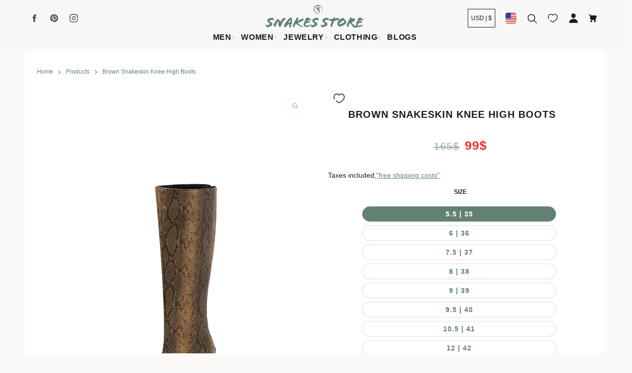

--- FILE ---
content_type: text/html; charset=utf-8
request_url: https://snakes-store.com/products/brown-snakeskin-knee-high-boots
body_size: 79183
content:


 <!DOCTYPE html> <html class="no-js" lang="en"> <head> <meta name="google-site-verification" content="sqzjB4AjntLIQYYQa8T9dGCdD6hPIEXR7klfo7CwD0Q" /> <meta charset="utf-8"> <meta http-equiv="X-UA-Compatible" content="IE=edge"> <meta name="HandheldFriendly" content="True"> <meta name="MobileOptimized" content="320"> <meta name="viewport" content="width=device-width,initial-scale=1"> <meta name="theme-color" content="#628172"> <meta name="robots" content="index,follow"> <link rel="preconnect" href="https://cdn.shopify.com" crossorigin><link rel="icon" type="image/png" href="//snakes-store.com/cdn/shop/files/Snake_Store_logo_d2241da9-8376-488a-a5fa-b0e707e4b3a3.webp?crop=center&height=32&v=1720735220&width=32"><link rel="preconnect" href="https://monorail-edge.shopifysvc.com/" crossorigin> <link rel="preconnect" href="https://phantom-theme.fr/" crossorigin> <link href="//snakes-store.com/cdn/shop/t/17/assets/base.css?v=5971075470584805401756318371" as="style" rel="preload"><link href="//snakes-store.com/cdn/shop/t/17/assets/s__main-product.css?v=117464554639999980111749328982" as="style" rel="preload"> <title>Brown Snakeskin Knee High Boots | Snakes Store™ </title> <meta name="description" content="►Classic Brown Snakeskin Knee High Boots are timeless. Style them with an off-the-shoulder sweater and black mini-skirt for a fall-ready ensemble.">
        
      
<link rel="canonical" href="https://snakes-store.com/products/brown-snakeskin-knee-high-boots" />



<style data-shopify>
  :root {--color_primary: 98, 
  129, 
  114;
  
  
  --color_primary_25:  #2b3932;

--color_secondary: 255, 
255, 
255;
--color_bg: 250, 249, 247;
--color_text: 27, 
27, 
27;
--color_heading: #628172;
--color_links: 98, 
129, 
114;

--color_links_hover:  #2b3932;
--color_header_overlay_color: #1b1b1b;
--color_header_overlay_color_hover: #606060;--color_price_regular: #628172;
--color_price_sale: #f82323;
--price_font_weight: bold;--color_scrollbar__background: #d0ecc6;
--color_scrollbar__thumb: #628172;

--color_scrollbar__thumb_hover:  #2b3932;
--color_blankstate: #5b5b5b;
--color_blankstate_border: rgba(27, 27, 27, 0.2);
--color_blankstate_background: #a7a7a7;
--font_heading__stack: "system_ui",-apple-system, 'Segoe UI', Roboto, 'Helvetica Neue', 'Noto Sans', 'Liberation Sans', Arial, sans-serif, 'Apple Color Emoji', 'Segoe UI Emoji', 'Segoe UI Symbol', 'Noto Color Emoji';
--font_heading__style: normal;
--font_heading__weight: 400;


--h1__size: 20px;
--h1__weight: 700;
--h1__line_height: 20px;
--h1__letter_spacing: 2px;
--h1__transform: none;
--h1_mob__size: 20px;
--h1_mob__weight: 700;
--h1_mob__line_height: 26px;
--h1_mob__letter_spacing: 1px;
--h1_mob__transform: none;


--h2__size: 18px;
--h2__weight: 600;
--h2__line_height: 26px;
--h2__letter_spacing: 1px;
--h2__transform: none;
--h2_mob__size: 18px;
--h2_mob__weight: 600;
--h2_mob__line_height: 26px;
--h2_mob__letter_spacing: 0.1px;
--h2_mob__transform: none;


--h3__size: 18px;
--h3__weight: 600;
--h3__line_height: 26px;
--h3__letter_spacing: 0.1px;
--h3__transform: none;
--h3_mob__size: 16px;
--h3_mob__weight: 600;
--h3_mob__line_height: 24px;
--h3_mob__letter_spacing: 0.1px;
--h3_mob__transform: none;


--h4__size: 16px;
--h4__weight: 500;
--h4__line_height: 22px;
--h4__letter_spacing: 0px;
--h4__transform: none;
--h4_mob__size: 15px;
--h4_mob__weight: 500;
--h4_mob__line_height: 20px;
--h4_mob__letter_spacing: 0px;
--h4_mob__transform: none;


--h5__size: 15px;
--h5__weight: 500;
--h5__line_height: 20px;
--h5__letter_spacing: 0px;
--h5__transform: none;
--h5_mob__size: 14px;
--h5_mob__weight: 400;
--h5_mob__line_height: 18px;
--h5_mob__letter_spacing: 0px;
--h5_mob__transform: none;


--h6__size: 14px;
--h6__weight: 400;
--h6__line_height: 18px;
--h6__letter_spacing: 0px;
--h6__transform: none;
--h6_mob__size: 13px;
--h6_mob__weight: 500;
--h6_mob__line_height: 18px;
--h6_mob__letter_spacing: 0px;
--h6_mob__transform: none;


--font_body__stack: Helvetica,Arial, sans-serif;
--font_body__style: normal;
--font_body__weight: 400;
--font_body__weight_bold: 700;
--body__size: 14px;
--body__size_em: 14;
--body__line_height: 24px;
--body__letter_spacing: 0px;
--body_mob__size: 13px;
--body_mob__size_em: 13;
--body_mob__line_height: 24px;
--body_mob__letter_spacing: 0px;


--product_card_title__size: 16px;
--product_card_title__weight: 700;
--product_card_title__line_height: 20px;
--product_card_title__letter_spacing: 0.5px;
--product_card_title__transform: none;
--product_card_title_mob__size: 14px;
--product_card_title_mob__weight: 700;
--product_card_title_mob__line_height: 21px;
--product_card_title_mob__letter_spacing: 1.2px;
--product_card_title_mob__transform: none;


--button__weight: 700;
--button__size: 16px;
--button__line_height: 20px;
--button__letter_spacing: 1px;
--button__size_mob: 13px;
--button__line_height_mob: 16px;
--button__letter_spacing_mob: 0.6px;
--button__transform: none;


--color_btn_primary: 208, 
236, 
198;
--color_btn_primary_hover: 208, 
236, 
198;

--btn__primary_shadowed: 0 0.5rem 0.5rem rgba(0, 0, 0, 0.5);


--color_btn_primary_text: 27, 
27, 
27;
--color_btn_primary_text_hover: 27, 
27, 
27;
--border_btn_primary: 0px;


--color_btn_secondary: 208, 
236, 
198;
--color_btn_secondary_hover: 208, 
236, 
198;

--btn__secondary_shadowed: 0 0.5rem 0.5rem rgba(0, 0, 0, 0.5);


--color_btn_secondary_text: 27, 
27, 
27;
--color_btn_secondary_text_hover: 27, 
27, 
27;
--border_btn_secondary: 1px;


--color_btn_atc: 98, 
129, 
114;
--color_btn_atc_hover: 253, 
253, 
245;

--btn__atc_shadowed: none;


--color_btn_atc_text: 255, 
255, 
255;
--color_btn_atc_text_hover: 98, 
129, 
114;
--border_btn_atc: 1px;


--color_btn_checkout: 194, 
38, 
54;
--color_btn_checkout_hover: 248, 
35, 
35;

--btn__checkout_shadowed: none;


--color_btn_checkout_text: 255, 
255, 
255;
--color_btn_checkout_text_hover: 255, 
255, 
255;
--border_btn_checkout: 0px;


--radius: 0.0px;


--header_link__size: 16px;
--header_link__weight: 600;
--header_link__letter_spacing: 0.6px;

--header_link_mob__size: 16px;
--header_link_mob__weight: 600;
--header_link_mob__letter_spacing: 0.5px;

--header_icon__size: 22px;
--header_icon_mob__size: 22px;


--product_card__hover_delay: 0.6s;
--product_card__image_bg: #ffffff;
--product_card__overlay_infos: #1B1B1B;
--product_card__bg_info: #fdfdf5;

  --product_card__bg: #fdfdf5
;
  --product_card__border: 0px;
  --product_card__overlay_bg: rgba(253, 253, 245, 0.6);
  --product_card__variants_bg-neutral: #ffffff;
  --product_card__variants_bg: rgba(255, 255, 255, 0.8);
  --product_card__variants_text: #1b1b1b;

  
--icon-select: url(' //snakes-store.com/cdn/shop/t/17/assets/ico-select.svg?v=177408510832123090941749328982 ');
--image-quotes: url(' //snakes-store.com/cdn/shop/t/17/assets/quotes.png?v=9483801195021794081749328894 ');
--flags-webp: url(' //snakes-store.com/cdn/shop/t/17/assets/flags.webp?v=10322188078023773411749328872 ');
--cursor-prev: url(' //snakes-store.com/cdn/shop/t/17/assets/cursor-prev.svg?v=36277633504164179941749328827 ');
--cursor-next: url(' //snakes-store.com/cdn/shop/t/17/assets/cursor-next.svg?v=20891218685601131361749328825 ');
}

*,
*::before,
*::after {
  box-sizing: inherit;
}

html {
  box-sizing: border-box;
  font-size: 62.5%;
  height: 100%;
}

body {
  display: grid;
  grid-template-rows: auto 1fr;
  grid-template-columns: 100%;
  min-height: 100%;
  margin: 0;
  font-size: 1.5rem;
  letter-spacing: 0.06rem;
  line-height: 1.8;
  font-family: var(--font-body-family);
  font-style: var(--font-body-style);
  font-weight: var(--font-body-weight);
}

@media screen and (min-width: 750px) {
  body {
    font-size: 1.6rem;
  }
}

.page-container section:not(.product-section, .blog-post-section, .informations-section, .main-collection, .shopping-feed-insta) .section-container {
  container-type: inline-size;
  container-name: section-container;
}

.page-container section:not(.product-section, .blog-post-section, .informations-section, .main-collection, .shopping-feed-insta) {
  container-type: inline-size;
  container-name: section;
}

@container section(min-width: 1440px) {
@container section-container(min-width: 1399px) {
  .page-width--max-1400 {
    border-radius: var(--radius);
    overflow: hidden;
  }

  .page-width--max-1400 > * {
    border-radius: var(--radius);
  }
}
}

@container section(min-width: 1210px) {
@container section-container(min-width: 1179px) {
  .page-width--max-1180 {
    border-radius: var(--radius);
    overflow: hidden;
  }

  .page-width--max-1180 > * {
    border-radius: var(--radius);
  }
}
}

@container section(min-width: 1000px) {
@container section-container(min-width: 959px) {
  .page-width--max-960 {
    border-radius: var(--radius);
    overflow: hidden;
  }

  .page-width--max-960 > * {
    border-radius: var(--radius);
  }
}
}

@container section(min-width: 820px) {
@container section-container(min-width: 779px) {
  .page-width--max-780 {
    border-radius: var(--radius);
    overflow: hidden;
  }

  .page-width--max-780 > * {
    border-radius: var(--radius);
  }
}
}

@container section(min-width: 580px) {
@container section-container(min-width: 539px) {
  .page-width--max-540 {
    border-radius: var(--radius);
    overflow: hidden;
  }

  .page-width--max-540 > * {
    border-radius: var(--radius);
  }
}
}

/* --- Newsletter form */
.newsletter_form .input-group-form {
  container-type: inline-size;
  container-name: newsletter-button-submit;
}

.newsletter-form__submit-text {
  display: none
}

@container newsletter-button-submit(max-width: 299px) {
  button[type="submit"] {
    min-width: initial;
  }
}

@container newsletter-button-submit(min-width: 300px) {
  .newsletter-form__submit-icon {
    display: none
  }

  .newsletter-form__submit-text {
    display: block;
    font-size: min(16px, var(--body__size));
  }
}

/* Parcels App */
.parcels-widget {
  min-width: 312px;
  min-height: 252px;
  margin-top: 2rem;
  width: -moz-available;
  width: -webkit-fill-available;
  max-width: 640px;
}
</style>
<link href="//snakes-store.com/cdn/shop/t/17/assets/base.css?v=5971075470584805401756318371" rel="stylesheet" type="text/css" media="all" /><link href="//snakes-store.com/cdn/shop/t/17/assets/s__main-product.css?v=117464554639999980111749328982" rel="stylesheet" type="text/css" media="all" /><link href="//snakes-store.com/cdn/shop/t/17/assets/vendor.js?v=16401952674552430211749328931" as="script" rel="preload"><!-- /snippets/social-meta-tags.liquid -->




<meta property="og:site_name" content="Snakes Store">
<meta property="og:url" content="https://snakes-store.com/products/brown-snakeskin-knee-high-boots">
<meta property="og:title" content="Brown Snakeskin Knee High Boots">
<meta property="og:type" content="product">
<meta property="og:description" content="►Classic Brown Snakeskin Knee High Boots are timeless. Style them with an off-the-shoulder sweater and black mini-skirt for a fall-ready ensemble."> <meta property="og:price:amount" content="99"> <meta property="og:price:currency" content="USD">

<meta property="og:image" content="http://snakes-store.com/cdn/shop/files/Sbec93a6effe34ad696d89623d108d1a7F.webp?v=1747147278&width=1200"><meta property="og:image" content="http://snakes-store.com/cdn/shop/files/S7ed410ef04f94e23afb2dccd5410a057s.webp?v=1747147278&width=1200"><meta property="og:image" content="http://snakes-store.com/cdn/shop/files/Sb10f0511ee2347908b20f8498832c4228.webp?v=1747147278&width=1200">
<meta property="og:image:secure_url" content="https://snakes-store.com/cdn/shop/files/Sbec93a6effe34ad696d89623d108d1a7F.webp?v=1747147278&width=1200"><meta property="og:image:secure_url" content="https://snakes-store.com/cdn/shop/files/S7ed410ef04f94e23afb2dccd5410a057s.webp?v=1747147278&width=1200"><meta property="og:image:secure_url" content="https://snakes-store.com/cdn/shop/files/Sb10f0511ee2347908b20f8498832c4228.webp?v=1747147278&width=1200">



<meta name="twitter:card" content="summary_large_image">
<meta name="twitter:title" content="Brown Snakeskin Knee High Boots">
<meta name="twitter:description" content="►Classic Brown Snakeskin Knee High Boots are timeless. Style them with an off-the-shoulder sweater and black mini-skirt for a fall-ready ensemble."><script>
  Shopify = window.Shopify || {};
    window.theme = window.theme || {};
    window.slate = window.slate || {};
    window.MiniCart = (function() { return MiniCart });
    theme.moneyFormat = "\u003cspan class=money\u003e{{ amount_no_decimals }}$\u003c\/span\u003e";
    window.lazySizesConfig = window.lazySizesConfig || {}; lazySizesConfig.loadMode = 1;
  
    theme.strings = {
      stocksAvailable: "There are 2 copies remaining in inventory",
      stockAvailable: "There is still a stock review",
      addToCart: "Add to Cart",
      soldOut: "Out of Stock",
      unavailable: "Not available", 
      noStockAvailable: "The item could not be added to your shopping cart because there is not enough in stock.",
      willNotShipUntil: "Will be shipped after [date]",
      willBeInStockAfter: "Will be in inventory as of [date]",
      addressError: "You cannot find this address",
      addressNoResults: "No results for this address",
      addressQueryLimit: "You have exceeded the Google usage limit of the API. Consider upgrading to a \u003ca href='https:\/\/developers.google.com\/maps\/premium\/usage-limits'\u003especial arrangement\u003c\/a\u003e.",
      authError: "There was a problem authenticating your Google Maps API account."
    };

    theme.routes = {
      cart_url: "\/cart",
      cart_add_url: "\/cart\/add",
      cart_change_url: "\/cart\/change",
      cart_update_url: "\/cart\/update",
      permanent_domain: "4dcf60.myshopify.com",
      main_domain: 'snakes-store.com',
      shop_url: 'snakes-store.com',
    };Shopify.theme_settings = {template: "product",
      rgpd: null,
      priceFormat: "normal",
      itemAddIcon: "none",
      itemAdd: '<div class="loader"></div>',
      loader: '<div class="loader"> <svg aria-hidden="true" focusable="false" role="presentation" class="icon spinner" viewBox="0 0 66 66"><circle class="path" fill="none" stroke-width="6" cx="33" cy="33" r="30"></circle> </svg></div>',
      btnArrow: '<svg aria-hidden="true" focusable="false" role="presentation" class="icon" viewBox="0 0 66 43" height="43px" width="66px"><g fill=none fill-rule=evenodd id=arrow stroke=none stroke-width=1><path class=one d="M40.1543933,3.89485454 L43.9763149,0.139296592 C44.1708311,-0.0518420739 44.4826329,-0.0518571125 44.6771675,0.139262789 L65.6916134,20.7848311 C66.0855801,21.1718824 66.0911863,21.8050225 65.704135,22.1989893 C65.7000188,22.2031791 65.6958657,22.2073326 65.6916762,22.2114492 L44.677098,42.8607841 C44.4825957,43.0519059 44.1708242,43.0519358 43.9762853,42.8608513 L40.1545186,39.1069479 C39.9575152,38.9134427 39.9546793,38.5968729 40.1481845,38.3998695 C40.1502893,38.3977268 40.1524132,38.395603 40.1545562,38.3934985 L56.9937789,21.8567812 C57.1908028,21.6632968 57.193672,21.3467273 57.0001876,21.1497035 C56.9980647,21.1475418 56.9959223,21.1453995 56.9937605,21.1432767 L40.1545208,4.60825197 C39.9574869,4.41477773 39.9546013,4.09820839 40.1480756,3.90117456 C40.1501626,3.89904911 40.1522686,3.89694235 40.1543933,3.89485454 Z"fill=inherit></path><path class=two d="M20.1543933,3.89485454 L23.9763149,0.139296592 C24.1708311,-0.0518420739 24.4826329,-0.0518571125 24.6771675,0.139262789 L45.6916134,20.7848311 C46.0855801,21.1718824 46.0911863,21.8050225 45.704135,22.1989893 C45.7000188,22.2031791 45.6958657,22.2073326 45.6916762,22.2114492 L24.677098,42.8607841 C24.4825957,43.0519059 24.1708242,43.0519358 23.9762853,42.8608513 L20.1545186,39.1069479 C19.9575152,38.9134427 19.9546793,38.5968729 20.1481845,38.3998695 C20.1502893,38.3977268 20.1524132,38.395603 20.1545562,38.3934985 L36.9937789,21.8567812 C37.1908028,21.6632968 37.193672,21.3467273 37.0001876,21.1497035 C36.9980647,21.1475418 36.9959223,21.1453995 36.9937605,21.1432767 L20.1545208,4.60825197 C19.9574869,4.41477773 19.9546013,4.09820839 20.1480756,3.90117456 C20.1501626,3.89904911 20.1522686,3.89694235 20.1543933,3.89485454 Z"fill=inherit></path><path class=three d="M0.154393339,3.89485454 L3.97631488,0.139296592 C4.17083111,-0.0518420739 4.48263286,-0.0518571125 4.67716753,0.139262789 L25.6916134,20.7848311 C26.0855801,21.1718824 26.0911863,21.8050225 25.704135,22.1989893 C25.7000188,22.2031791 25.6958657,22.2073326 25.6916762,22.2114492 L4.67709797,42.8607841 C4.48259567,43.0519059 4.17082418,43.0519358 3.97628526,42.8608513 L0.154518591,39.1069479 C-0.0424848215,38.9134427 -0.0453206733,38.5968729 0.148184538,38.3998695 C0.150289256,38.3977268 0.152413239,38.395603 0.154556228,38.3934985 L16.9937789,21.8567812 C17.1908028,21.6632968 17.193672,21.3467273 17.0001876,21.1497035 C16.9980647,21.1475418 16.9959223,21.1453995 16.9937605,21.1432767 L0.15452076,4.60825197 C-0.0425130651,4.41477773 -0.0453986756,4.09820839 0.148075568,3.90117456 C0.150162624,3.89904911 0.152268631,3.89694235 0.154393339,3.89485454 Z"fill=inherit></path></g></svg>',
      arrowRight: '<svg aria-hidden="true" focusable="false" role="presentation" class="icon icon-arrow-right" viewBox="0 0 32 32"><path fill="#444" d="M7.667 3.795l1.797-1.684L24.334 16 9.464 29.889l-1.797-1.675L20.731 16z"/></svg>',
      wishList: true,
      btnPrimaryStyle: "btn--filling",
      btnSecondaryStyle: "btn--futur",
      btnAtcStyle: "btn--bounce",
      btnCheckoutStyle: "none",
      atc_action: "always", 
      vanillaSticky: "//snakes-store.com/cdn/shop/t/17/assets/vanillaSticky.js?v=37046825937521234071749328930",
      pluginSpin: "//snakes-store.com/cdn/shop/t/17/assets/pluginSpin.min.js?v=169814182682888039291749328892",
      lottieFiles: false,
      pluginMultiCurrencies: "//snakes-store.com/cdn/shop/t/17/assets/pluginMultiCurrencies.min.js?v=6812058162938645701749328890",
        shopCurrency: "USD",
        currencyFormat: "money_format",
        moneyWithCurrencyFormat: "${{ amount_no_decimals }} USD",
        moneyFormat: "{{ amount_no_decimals }}$",
        defaultCurrency: "USD",
        quickViewCss: "\/\/snakes-store.com\/cdn\/shop\/t\/17\/assets\/s__main-product.css?v=117464554639999980111749328982",
        quickViewJs: "\/\/snakes-store.com\/cdn\/shop\/t\/17\/assets\/z__product.js?v=140001519444584307561749328958",popup_orders_notifs_city: [
        'Paris',
        'Lyon',
        'Marseille',
        'Aix-en-Provence',
        'Toulouse',
        'Bordeaux',
        'Lille',
        'Nice',
        'Nantes',
        'Strasbourg',
        'Rennes',
        'Grenoble',
        'Rouen',
        'Toulon',
        'Montpellier',
        'Douai',
        'Avignon',
        'Saint-Étienne',
        'Towers',
        'Clermont-Ferrand',
        'Nancy',
        'Orleans',
        'Angers',
        'Caen',
        'Metz',
        'Dijon',
        'Béthune',
        'Valenciennes',
        'Le Mans',
        'Reims',
        'Brest',
        'Perpignan',
        'Geneva',
        'Amiens',
        'Bayonne',
        'Le Havre',
        'Limoges',
        'Nîmes',
        'Dunkirk',
        'Poitiers',
        'Pau',
        'Annecy',
        'Chambéry',
        'Lorient',
        'Saint-Denis',
        'Troyes',
        'Deauville'
      ],instagram: "\/\/snakes-store.com\/cdn\/shop\/t\/17\/assets\/instafeed.min.js?v=6263",enable_atc_fixed: null,
      enable_atc_fixed_mob: null,
      atc_fixed_pos: null
    };Shopify.translation = {
      wishlist_empty: "No product has been added to your Favorites List yet",blogs_article_summary: "Summary",
      timer_ended: "Your cart will expire in a few moments.",
      popupSpin_timer_ended: "Elapsed Time ... Hurry up.",
      one_item_left: "There is still a stock review",
      items_left_text: "There are {{ count }} copies remaining in inventory",
      keep_on_page: "👋 Are you still there ?",
      form_customer_subscribed: "Thank you for registering",minute_left: "Less than one minute",
      blogs_article_show: "View Summary",
      blogs_article_hide: "Hide",

      
      quickview_go_product: "See product",text_after_variants_name: "",
      text_before_variants_name: "",
      color_trad: "Color",
      colors_trad: "Colors",
      on_sale_from: "In Promo {{ price }}",
      from_text: "From {{ price }}",
      upto: "",
      no_matches: "No product matches your search.",
      promo_text: "",

      date : {
        0: "January",
        1: "February",
        2: "Mars",
        3: "April",
        4: "May",
        5: "June",
        6: "July",
        7: "August",
        8: "September",
        9: "October",
        10: "November",
        11: "December",
        h: "Hours",
        m: "Minutes",
        s: "Seconds",
        minute: "Minute"
      },posted_successfully: "Thank you for filling out the form. You will be contacted very soon!",instafeed_show_more: "See more",security : {
        screenshot: "Print screen is disabled on this site",
        disabled: "Function not allowed on this site"
      },slideshow : {
        prevSlideMessage: "Previous Slide",
        nextSlideMessage: "Next Slide",
        firstSlideMessage: "This is the first slide",
        lastSlideMessage: "This is the last slide",
        paginationBulletMessage: "Go to Slide {{ index }}"
      }
    };document.documentElement.className = document.documentElement.className.replace('no-js', 'js');

  function ControlOverlay(){
    if(document.querySelectorAll('[data-header-overlay=true]').length > 0){
      document.querySelector('#shopify-header-section').classList.add('header__overlay');
    } else if(document.querySelector('#shopify-header-section').classList.contains('header__overlay')) {
      document.querySelector('#shopify-header-section').classList.remove('header__overlay');
    }
  }

  document.addEventListener('initOverlay', function(){
    ControlOverlay();
  });

  document.addEventListener('shopify:section:load', function(){
    ControlOverlay();
  });
</script><script src="//snakes-store.com/cdn/shop/t/17/assets/vendor.js?v=16401952674552430211749328931" defer></script>

      

      
<script>window.performance && window.performance.mark && window.performance.mark('shopify.content_for_header.start');</script><meta id="shopify-digital-wallet" name="shopify-digital-wallet" content="/71845019934/digital_wallets/dialog">
<link rel="alternate" type="application/json+oembed" data-href-content="https://snakes-store.com/products/brown-snakeskin-knee-high-boots.oembed">
<script async="async" data-src-content="/checkouts/internal/preloads.js?locale=en-US"></script>
<script id="shopify-features" type="application/json">{"accessToken":"49d8e87672de2065579d93b5c0628c7c","betas":["rich-media-storefront-analytics"],"domain":"snakes-store.com","predictiveSearch":true,"shopId":71845019934,"locale":"en"}</script>
<script>var Shopify = Shopify || {};
Shopify.shop = "4dcf60.myshopify.com";
Shopify.locale = "en";
Shopify.currency = {"active":"USD","rate":"1.0"};
Shopify.country = "US";
Shopify.theme = {"name":"Snakes Store Ultimate","id":180627767671,"schema_name":"Phantom Thème - Master +","schema_version":"2.4","theme_store_id":null,"role":"main"};
Shopify.theme.handle = "null";
Shopify.theme.style = {"id":null,"handle":null};
Shopify.cdnHost = "snakes-store.com/cdn";
Shopify.routes = Shopify.routes || {};
Shopify.routes.root = "/";</script>
<script type="module">!function(o){(o.Shopify=o.Shopify||{}).modules=!0}(window);</script>
<script>!function(o){function n(){var o=[];function n(){o.push(Array.prototype.slice.apply(arguments))}return n.q=o,n}var t=o.Shopify=o.Shopify||{};t.loadFeatures=n(),t.autoloadFeatures=n()}(window);</script>
<script id="shop-js-analytics" type="application/json">{"pageType":"product"}</script>
<script defer="defer" async type="module" data-src-content="//snakes-store.com/cdn/shopifycloud/shop-js/modules/v2/client.init-shop-cart-sync_BT-GjEfc.en.esm.js"></script>
<script defer="defer" async type="module" data-src-content="//snakes-store.com/cdn/shopifycloud/shop-js/modules/v2/chunk.common_D58fp_Oc.esm.js"></script>
<script defer="defer" async type="module" data-src-content="//snakes-store.com/cdn/shopifycloud/shop-js/modules/v2/chunk.modal_xMitdFEc.esm.js"></script>
<script type="module">
  await import("//snakes-store.com/cdn/shopifycloud/shop-js/modules/v2/client.init-shop-cart-sync_BT-GjEfc.en.esm.js");
await import("//snakes-store.com/cdn/shopifycloud/shop-js/modules/v2/chunk.common_D58fp_Oc.esm.js");
await import("//snakes-store.com/cdn/shopifycloud/shop-js/modules/v2/chunk.modal_xMitdFEc.esm.js");

  window.Shopify.SignInWithShop?.initShopCartSync?.({"fedCMEnabled":true,"windoidEnabled":true});

</script>
<script>(function() {
  var isLoaded = false;
  function asyncLoad() {
    if (isLoaded) return;
    isLoaded = true;
    var urls = ["https:\/\/tms.trackingmore.net\/static\/js\/checkout.js?shop=4dcf60.myshopify.com"];
    for (var i = 0; i <urls.length; i++) {
      var s = document.createElement('script');
      s.type = 'text/javascript';
      s.async = true;
      s.src = urls[i];
      var x = document.getElementsByTagName('script')[0];
      x.parentNode.insertBefore(s, x);
    }
  };
  document.addEventListener('StartAsyncLoading',function(event){asyncLoad();});if(window.attachEvent) {
    window.attachEvent('onload', function(){});
  } else {
    window.addEventListener('load', function(){}, false);
  }
})();</script>
<script id="__st">var __st={"a":71845019934,"offset":-18000,"reqid":"d83636e7-525c-45b1-8503-c119aa7e489b-1769142495","pageurl":"snakes-store.com\/products\/brown-snakeskin-knee-high-boots","u":"516ce92ba040","p":"product","rtyp":"product","rid":9417120710942};</script>
<script>window.ShopifyPaypalV4VisibilityTracking = true;</script>
<script id="form-persister">!function(){'use strict';const t='contact',e='new_comment',n=[[t,t],['blogs',e],['comments',e],[t,'customer']],o='password',r='form_key',c=['recaptcha-v3-token','g-recaptcha-response','h-captcha-response',o],s=()=>{try{return window.sessionStorage}catch{return}},i='__shopify_v',u=t=>t.elements[r],a=function(){const t=[...n].map((([t,e])=>`form[action*='/${t}']:not([data-nocaptcha='true']) input[name='form_type'][value='${e}']`)).join(',');var e;return e=t,()=>e?[...document.querySelectorAll(e)].map((t=>t.form)):[]}();function m(t){const e=u(t);a().includes(t)&&(!e||!e.value)&&function(t){try{if(!s())return;!function(t){const e=s();if(!e)return;const n=u(t);if(!n)return;const o=n.value;o&&e.removeItem(o)}(t);const e=Array.from(Array(32),(()=>Math.random().toString(36)[2])).join('');!function(t,e){u(t)||t.append(Object.assign(document.createElement('input'),{type:'hidden',name:r})),t.elements[r].value=e}(t,e),function(t,e){const n=s();if(!n)return;const r=[...t.querySelectorAll(`input[type='${o}']`)].map((({name:t})=>t)),u=[...c,...r],a={};for(const[o,c]of new FormData(t).entries())u.includes(o)||(a[o]=c);n.setItem(e,JSON.stringify({[i]:1,action:t.action,data:a}))}(t,e)}catch(e){console.error('failed to persist form',e)}}(t)}const f=t=>{if('true'===t.dataset.persistBound)return;const e=function(t,e){const n=function(t){return'function'==typeof t.submit?t.submit:HTMLFormElement.prototype.submit}(t).bind(t);return function(){let t;return()=>{t||(t=!0,(()=>{try{e(),n()}catch(t){(t=>{console.error('form submit failed',t)})(t)}})(),setTimeout((()=>t=!1),250))}}()}(t,(()=>{m(t)}));!function(t,e){if('function'==typeof t.submit&&'function'==typeof e)try{t.submit=e}catch{}}(t,e),t.addEventListener('submit',(t=>{t.preventDefault(),e()})),t.dataset.persistBound='true'};!function(){function t(t){const e=(t=>{const e=t.target;return e instanceof HTMLFormElement?e:e&&e.form})(t);e&&m(e)}document.addEventListener('submit',t),document.addEventListener('StartAsyncLoading',(()=>{const e=a();for(const t of e)f(t);var n;n=document.body,new window.MutationObserver((t=>{for(const e of t)if('childList'===e.type&&e.addedNodes.length)for(const t of e.addedNodes)1===t.nodeType&&'FORM'===t.tagName&&a().includes(t)&&f(t)})).observe(n,{childList:!0,subtree:!0,attributes:!1}),document.removeEventListener('submit',t)}))}()}();</script>
<script integrity="sha256-4kQ18oKyAcykRKYeNunJcIwy7WH5gtpwJnB7kiuLZ1E=" data-source-attribution="shopify.loadfeatures" defer="defer" data-src-content="//snakes-store.com/cdn/shopifycloud/storefront/assets/storefront/load_feature-a0a9edcb.js" crossorigin="anonymous"></script>
<script data-source-attribution="shopify.dynamic_checkout.dynamic.init">var Shopify=Shopify||{};Shopify.PaymentButton=Shopify.PaymentButton||{isStorefrontPortableWallets:!0,init:function(){window.Shopify.PaymentButton.init=function(){};var t=document.createElement("script");t.data-src-content="https://snakes-store.com/cdn/shopifycloud/portable-wallets/latest/portable-wallets.en.js",t.type="module",document.head.appendChild(t)}};
</script>
<script data-source-attribution="shopify.dynamic_checkout.buyer_consent">
  function portableWalletsHideBuyerConsent(e){var t=document.getElementById("shopify-buyer-consent"),n=document.getElementById("shopify-subscription-policy-button");t&&n&&(t.classList.add("hidden"),t.setAttribute("aria-hidden","true"),n.removeEventListener("click",e))}function portableWalletsShowBuyerConsent(e){var t=document.getElementById("shopify-buyer-consent"),n=document.getElementById("shopify-subscription-policy-button");t&&n&&(t.classList.remove("hidden"),t.removeAttribute("aria-hidden"),n.addEventListener("click",e))}window.Shopify?.PaymentButton&&(window.Shopify.PaymentButton.hideBuyerConsent=portableWalletsHideBuyerConsent,window.Shopify.PaymentButton.showBuyerConsent=portableWalletsShowBuyerConsent);
</script>
<script>
  function portableWalletsCleanup(e){e&&e.src&&console.error("Failed to load portable wallets script "+e.src);var t=document.querySelectorAll("shopify-accelerated-checkout .shopify-payment-button__skeleton, shopify-accelerated-checkout-cart .wallet-cart-button__skeleton"),e=document.getElementById("shopify-buyer-consent");for(let e=0;e<t.length;e++)t[e].remove();e&&e.remove()}function portableWalletsNotLoadedAsModule(e){e instanceof ErrorEvent&&"string"==typeof e.message&&e.message.includes("import.meta")&&"string"==typeof e.filename&&e.filename.includes("portable-wallets")&&(window.removeEventListener("error",portableWalletsNotLoadedAsModule),window.Shopify.PaymentButton.failedToLoad=e,"loading"===document.readyState?document.addEventListener("DOMContentLoaded",window.Shopify.PaymentButton.init):window.Shopify.PaymentButton.init())}window.addEventListener("error",portableWalletsNotLoadedAsModule);
</script>

<script type="module" data-src-content="https://snakes-store.com/cdn/shopifycloud/portable-wallets/latest/portable-wallets.en.js" onError="portableWalletsCleanup(this)" crossorigin="anonymous"></script>
<script nomodule>
  document.addEventListener("DOMContentLoaded", portableWalletsCleanup);
</script>

<link id="shopify-accelerated-checkout-styles" rel="stylesheet" media="screen" href="https://snakes-store.com/cdn/shopifycloud/portable-wallets/latest/accelerated-checkout-backwards-compat.css" crossorigin="anonymous">
<style id="shopify-accelerated-checkout-cart">
        #shopify-buyer-consent {
  margin-top: 1em;
  display: inline-block;
  width: 100%;
}

#shopify-buyer-consent.hidden {
  display: none;
}

#shopify-subscription-policy-button {
  background: none;
  border: none;
  padding: 0;
  text-decoration: underline;
  font-size: inherit;
  cursor: pointer;
}

#shopify-subscription-policy-button::before {
  box-shadow: none;
}

      </style>
<script id="sections-script" data-sections="header-lines" defer="defer" src="//snakes-store.com/cdn/shop/t/17/compiled_assets/scripts.js?v=6263"></script>
<script>window.performance && window.performance.mark && window.performance.mark('shopify.content_for_header.end');</script><script src="//snakes-store.com/cdn/shop/t/17/assets/optimizer.js?v=96638510788966223941749328889" defer="defer"></script> <!-- BEGIN app block: shopify://apps/blockify-fraud-filter/blocks/app_embed/2e3e0ba5-0e70-447a-9ec5-3bf76b5ef12e --> 
 
 
    <script>
        window.blockifyShopIdentifier = "4dcf60.myshopify.com";
        window.ipBlockerMetafields = "{\"showOverlayByPass\":false,\"disableSpyExtensions\":false,\"blockUnknownBots\":false,\"activeApp\":true,\"blockByMetafield\":true,\"visitorAnalytic\":true,\"showWatermark\":true,\"token\":\"eyJhbGciOiJIUzI1NiIsInR5cCI6IkpXVCJ9.eyJpZGVudGlmaWVySWQiOiI0ZGNmNjAubXlzaG9waWZ5LmNvbSIsImlhdCI6MTc2ODkyNzU4MX0.q1PQMpWIQ7vwCz9MUN_sRSy6qEAij-rnxnuK5ilp744\"}";
        window.blockifyRules = "{\"whitelist\":[],\"blacklist\":[{\"id\":1814788,\"type\":\"1\",\"country\":\"CN\",\"criteria\":\"3\",\"priority\":\"1\"},{\"id\":1815634,\"type\":\"1\",\"country\":\"SG\",\"criteria\":\"3\",\"priority\":\"1\"}]}";
        window.ipblockerBlockTemplate = "{\"customCss\":\"#blockify---container{--bg-blockify: #fff;position:relative}#blockify---container::after{content:'';position:absolute;inset:0;background-repeat:no-repeat !important;background-size:cover !important;background:var(--bg-blockify);z-index:0}#blockify---container #blockify---container__inner{display:flex;flex-direction:column;align-items:center;position:relative;z-index:1}#blockify---container #blockify---container__inner #blockify-block-content{display:flex;flex-direction:column;align-items:center;text-align:center}#blockify---container #blockify---container__inner #blockify-block-content #blockify-block-superTitle{display:none !important}#blockify---container #blockify---container__inner #blockify-block-content #blockify-block-title{font-size:313%;font-weight:bold;margin-top:1em}@media only screen and (min-width: 768px) and (max-width: 1199px){#blockify---container #blockify---container__inner #blockify-block-content #blockify-block-title{font-size:188%}}@media only screen and (max-width: 767px){#blockify---container #blockify---container__inner #blockify-block-content #blockify-block-title{font-size:107%}}#blockify---container #blockify---container__inner #blockify-block-content #blockify-block-description{font-size:125%;margin:1.5em;line-height:1.5}@media only screen and (min-width: 768px) and (max-width: 1199px){#blockify---container #blockify---container__inner #blockify-block-content #blockify-block-description{font-size:88%}}@media only screen and (max-width: 767px){#blockify---container #blockify---container__inner #blockify-block-content #blockify-block-description{font-size:107%}}#blockify---container #blockify---container__inner #blockify-block-content #blockify-block-description #blockify-block-text-blink{display:none !important}#blockify---container #blockify---container__inner #blockify-logo-block-image{position:relative;width:400px;height:auto;max-height:300px}@media only screen and (max-width: 767px){#blockify---container #blockify---container__inner #blockify-logo-block-image{width:200px}}#blockify---container #blockify---container__inner #blockify-logo-block-image::before{content:'';display:block;padding-bottom:56.2%}#blockify---container #blockify---container__inner #blockify-logo-block-image img{position:absolute;top:0;left:0;width:100%;height:100%;object-fit:contain}\\n\",\"logoImage\":{\"active\":true,\"value\":\"https:\/\/storage.synctrack.io\/megamind-fraud\/assets\/default-thumbnail.png\",\"altText\":\"Red octagonal stop sign with a black hand symbol in the center, indicating a warning or prohibition\"},\"superTitle\":{\"active\":false,\"text\":\"403\",\"color\":\"#899df1\"},\"title\":{\"active\":true,\"text\":\"Access Denied\",\"color\":\"#000\"},\"description\":{\"active\":true,\"text\":\"The site owner may have set restrictions that prevent you from accessing the site. Please contact the site owner for access.\",\"color\":\"#000\"},\"background\":{\"active\":true,\"value\":\"#fff\",\"type\":\"1\",\"colorFrom\":null,\"colorTo\":null}}";

        
            window.blockifyProductCollections = [444201566494,444201042206,476840853790,474895483166];
        
    </script>
<link href="https://cdn.shopify.com/extensions/019bde6c-6f74-71a0-9e52-4539429898f4/blockify-shopify-288/assets/blockify-embed.min.js" as="script" type="text/javascript" rel="preload"><link href="https://cdn.shopify.com/extensions/019bde6c-6f74-71a0-9e52-4539429898f4/blockify-shopify-288/assets/prevent-bypass-script.min.js" as="script" type="text/javascript" rel="preload">
<script type="text/javascript">
    window.blockifyBaseUrl = 'https://fraud.blockifyapp.com/s/api';
    window.blockifyPublicUrl = 'https://fraud.blockifyapp.com/s/api/public';
    window.bucketUrl = 'https://storage.synctrack.io/megamind-fraud';
    window.storefrontApiUrl  = 'https://fraud.blockifyapp.com/p/api';
</script>
<script type="text/javascript">
  window.blockifyChecking = true;
</script>
<script id="blockifyScriptByPass" type="text/javascript" src=https://cdn.shopify.com/extensions/019bde6c-6f74-71a0-9e52-4539429898f4/blockify-shopify-288/assets/prevent-bypass-script.min.js async></script>
<script id="blockifyScriptTag" type="text/javascript" src=https://cdn.shopify.com/extensions/019bde6c-6f74-71a0-9e52-4539429898f4/blockify-shopify-288/assets/blockify-embed.min.js async></script>


<!-- END app block --><!-- BEGIN app block: shopify://apps/entafix-newsletter-pop-up/blocks/npu-pop-up/0140d2b2-3970-4cf1-8838-5bed2a605be2 --><script defer src="https://code.jquery.com/jquery-3.6.0.min.js"></script>
<link
  rel="stylesheet"
  href="https://cdnjs.cloudflare.com/ajax/libs/font-awesome/6.4.0/css/all.min.css"
  integrity="sha512-iecdLmaskl7CVkqkXNQ/ZH/XLlvWZOJyj7Yy7tcenmpD1ypASozpmT/E0iPtmFIB46ZmdtAc9eNBvH0H/ZpiBw=="
  crossorigin="anonymous"
  referrerpolicy="no-referrer"
>

<style>
  .popUpResultArea-npu {
    font-size: 13px;
    position: absolute;
    top: -20px;
  }

  .efx-discount-code-npu {
    margin: 0;
  }

  .emailInput-npu {
    position: relative;
    padding: 0.5rem 1rem;
    background-color: #fff;
    border: 0.1rem solid #c4cdd5;
    border-radius: 15px;
    font-size: 14px;
    border-color: rgb(196, 205, 213);
    color: rgb(0, 0, 0);
    box-sizing: border-box;
    display: block;
    outline: 0;
    width: 100%;
    line-height: 2.4rem;
    min-width: 7.5rem;
    vertical-align: baseline;
    height: 40px !important;
    margin: 0;
    max-width: 100%;
    box-shadow: 0 0 0 1px transparent, 0 1px 0 0 rgba(22, 29, 37, 0.05);
    box-sizing: border-box;
    -webkit-transition: box-shadow 0.2s cubic-bezier(0.64, 0, 0.35, 1);
    transition: box-shadow 0.2s cubic-bezier(0.64, 0, 0.35, 1);
  }

  #layout-1-npu {
    background: url('https://entafix.com/newsletter-pop-up/includes/images/pop-up/layouts/1.png');
    background-size: cover;
  }

  #layout-2-npu {
    background: url('https://entafix.com/newsletter-pop-up/includes/images/pop-up/layouts/3.png');
    background-size: cover;
  }

  #layout-3-npu {
    background: url('https://entafix.com/newsletter-pop-up/includes/images/pop-up/layouts/2.png');
    background-size: cover;
  }

  #layout-4-npu {
    background: url('https://entafix.com/newsletter-pop-up/includes/images/pop-up/layouts/4.png');
    background-size: cover;
  }

  #efx-overlay-npu {
    height: 100%;
    width: 100%;
    position: fixed;
    top: 0;
    left: 0;
    z-index: 999999;
    background-color: rgba(0, 0, 0, 0.5);
    display: none;
  }

  .efx-pop-up-npu {
    z-index: 9999999;
    background: #fff;
    border-radius: 15px;
    position: absolute;
    top: 50%;
    left: 50%;
    transform: translate(-50%, -50%);
  }

  .layout-1-npu {
    display: block;
  }

  .layout-1-npu,
  .layout-3-npu {
    width: 660px;
    height: 400px;
  }

  .layout-2-npu,
  .layout-4-npu {
    width: 450px;
    height: auto;
  }

  .layout-1-left-npu,
  .layout-3-left-npu {
    width: 260px;
    height: 100%;
    position: relative;
  }

  .layout-1-right-npu,
  .layout-3-right-npu {
    width: 400px;
    height: 100%;
    border-radius: 0px 15px 15px 0;
    padding: 30px;
    box-sizing: border-box;
  }

  .layout-3-right-npu {
    border-radius: 15px 0px 0px 15px;
  }

  .layout-1-left-npu .popUpBanner-npu,
  .layout-3-left-npu .popUpBanner-npu {
    border-radius: 15px 0px 0px 15px;
  }

  .layout-3-left-npu .popUpBanner-npu {
    border-radius: 0px 15px 15px 0px;
  }

  .layout-1-left-npu,
  .layout-3-right-npu {
    float: left;
  }

  .layout-1-right-npu {
    float: right;
  }

  .layout-3-left-npu {
    float: right;
  }

  .layout-2-top-npu,
  .layout-3-top-npu {
    width: 100%;
    height: 125px;
  }

  .layout-2-top-npu img {
    width: 100%;
    max-height: 125px;
    border-radius: 15px 15px 0 0;
  }

  .layout-3-top-npu img {
    width: 100%;
    max-height: 125px;
    border-radius: 0 0 15px 15px;
  }

  .layout-2-bottom-npu,
  .layout-3-bottom-npu,
  .layout-4-bottom-npu {
    width: 100%;
    height: auto;
    padding: 30px;
    padding-top: 0px;
    padding-bottom: 10px;
    box-sizing: border-box;
  }

  .layout-3-bottom-npu,
  .layout-4-bottom-npu {
    padding-top: 15px;
  }

  .efx-pop-up-npu-title {
    margin-top: 0px;
  }

  .efx-title-npu {
    font-size: 23px;
    color: #191919;
    font-weight: bold;
    margin-top:20px;
  }

  .efx-pop-up-npu-bottom-desc-p {
    color: #191919;
    line-height: 18px;
    font-size: 13px;
  }

  .efx-pop-up-npu-desc {
    margin-top: 15px;
    line-height: 21px;
  }

  .popUpSettings {
    border-radius: 0;
    border-radius: 0 !important;
    height: 100vh;
    position: fixed;
    top: 0;
    left: 0;
    overflow: auto;
  }

  #popUpReview {
    height: 100vh;
    float: right;
    position: fixed;
    top: 0;
    right: 0;
  }

  .popUpContainer {
    background: rgba(0, 0, 0, 0.7);
    width: 100%;
    height: calc(100% - 40px);
    position: relative;
  }

  .title {
    font-weight: 600;
  }

  hr {
    margin-bottom: 15px;
  }

  .clearfix {
    clear: both;
    display: block !important;
  }

  .efx-title-npu {
    text-align: center;
  }

  .efx-description-npu {
    text-align: center;
    color: #191919;
    margin: 0;
  }

  .close-pop-up-btn-npu {
    background: #c5c5c5;
    width: 30px;
    height: 30px;
    position: absolute;
    right: 15px;
    top: 15px;
    cursor: pointer;
    z-index: 99;
    border-radius: 15px;
    display: flex;
    align-items: center;
    justify-content: center;
  }

  .close-pop-up-btn-npu:hover {
    background: #737373;
  }

  .close-pop-up-text-npu {
    display: block;
    text-align: center;
    color: #191919;
    margin-top: 5px;
    margin-bottom: 15px;
    font-size: 13px;
    font-style: italic;
    cursor: pointer;
  }

  .efx-pop-up-npu-input-area {
    margin-top: 20px;
    position: relative;
  }

  .close-pop-up-text-npu:hover {
    text-decoration: underline;
  }

  .efx-pop-up-npu-code-div {
    width: 100%;
    border: 1px solid #0a61ab;
    height: 40px;
    line-height: 38px;
    margin-top: 10px;
    border-radius: 15px;
    text-align: center;
    font-size: 24px;
    font-weight: bold;
    color: #0a61ab;
  }

  .efx-pop-up-npu-copy-code {
    width: 100% !important;
    font-weight: 600;
    font-size: 16px;
    display: block;
    background: #0a61ab;
    border-radius: 15px;
    height: 45px;
    line-height: 45px !important;
    padding: 0 !important;
    cursor:pointer;
    margin-top: 10px;
    position: relative;
    color: #fff;
  }

  .efx-pop-up-npu-bottom-desc {
    margin-top: 15px;
    text-align: center;
  }

  .priceRuleDetails {
    display: none;
  }

  .popupLayout {
    background: #f5f5f5;
    width: 80px;
    height: 80px;
    border-radius: 15px;
    float: left;
    margin-right: 10px;
  }

  .active-layout {
    border: 3px solid rgb(187, 229, 179);
  }

  .popUpBanner-npu {
    width: 100%;
    height: 100%;
    object-fit: cover;
  }

  @media only screen and (max-width: 767px) {
    #deviceSettingsDiv {
      display: none !important;
    }

    .popUpSettings {
      width: 100% !important;
    }

    #popUpReview {
      width: 100% !important;
    }

    .layout-1-npu,
    .layout-2,
    .layout-3,
    .layout-4,
    .layout-3-left-npu {
      width: 100%;
      height: auto;
    }

    .layout-1-left-npu,
    .layout-1-right-npu {
      width: 100%;
      height: auto;
      float: none;
    }

    .layout-1-left-npu {
      display: flex;
      align-items: center;
      justify-content: center;
    }

    .layout-1-right-npu,
    .layout-3-right-npu {
      width: 100%;
      padding: 15px;
      border-radius: 0 0 15px 15px;
    }

    .layout-3-right-npu {
      width: 100%;
      padding: 15px;
      border-radius: 15px 15px 0 0;
    }

    .layout-3-left-npu {
      height: 125px;
    }

    .layout-1-left-npu .popUpBanner-npu {
      border-radius: 15px 15px 0px 0px;
    }

    .layout-3-left-npu .popUpBanner-npu {
      border-radius: 0 0 15px 15px;
    }

    .popUpSettings {
      position: relative;
      height: auto;
      float: none;
    }

    #popUpReview {
      position: relative;
      height: auto;
      float: none;
    }

    .popUpBanner-npu {
      max-width: 100% !important;
      width: 100%;
      height: 125px;
    }

    .efx-pop-up-npu {
      position: relative;
      top: 45%;
    }

    #efx-overlay-npu {
      padding: 30px;
      box-sizing: border-box;
    }

    .layout-2-npu,
    .layout-4-npu {
      width: 100%;
      height: auto;      
    }

    .layout-2-bottom-npu, .layout-3-bottom-npu, .layout-4-bottom-npu {
      padding:15px;
    }

    .close-pop-up-btn-npu {
      width: 25px;
      height: 25px;
      position: absolute;
      right: 8px;
      top: 8px;
    }

  }
</style>

<script>

  var shopUrlNpu = `${location.protocol}//${location.host}`;
  var popupDetailsNpu;
  var emailConsentNpu = false;

  

  if ((localStorage.getItem('entafix-npu') === null) && emailConsentNpu == false) {
    setTimeout(function(){
      npuStoreSettings();
    },2500);
  }

  function npuStoreSettings() {
    var url = shopUrlNpu+"/apps/entafix-np";

    var data = {
      "action": "get-store-settings",
      "shop": Shopify.shop
    };

    $.post(url, data).done(async function(response) {
      if(response.trim() == "no-rights") {
        return;
      };
      popupDetailsNpu = JSON.parse(response);
      if (popupDetailsNpu != null) {
        var selectedLayoutNpu = popupDetailsNpu['popUpGeneralSettings']['popUpLayout'];
        var displayPageNpu = popupDetailsNpu['popUpGeneralSettings']['displayPagesSettings'];
        var currentTimeMillis = new Date().getTime();
        var storedValueNpu = parseInt(localStorage.getItem('entafix-npu-show-on'));

        var pathname = $(location).attr('pathname');

        if(displayPageNpu == 0 && pathname != "/") {
          return;
        }

        if(localStorage.getItem('entafix-npu-show-on') === null) {
          showPopUpNpu(popupDetailsNpu, selectedLayoutNpu);
        }else {
          if(currentTimeMillis >= storedValueNpu) {
            showPopUpNpu(popupDetailsNpu, selectedLayoutNpu);
          }
        }
      }
    }).fail(function(err) {
      console.error("POST isteği başarısız oldu. Hata: ", err);
    });
  }




    function showPopUpNpu(popupDetailsNpu, selectedLayoutNpu) {
        cfvLayoutNpu = identifyLayoutNpu(selectedLayoutNpu, popupDetailsNpu);

        $("body").append(cfvLayoutNpu);

        loadStylesNpu(popupDetailsNpu);

        if(popupDetailsNpu['popUpGeneralSettings']['popUpDismissable'] == 0) {
            $(".close-pop-up-btn-npu").remove();
        }
        
        setTimeout(function(){
            $("#efx-overlay-npu").fadeIn(250);

            var url = shopUrlNpu+"/apps/entafix-np";

            var data = {
              "action": "show-npu-pop-up",
              "shop": Shopify.shop
            };
            $.post(url, data).done(async function(response) {
            }).fail(function(err) {
              console.error("POST isteği başarısız oldu. Hata: ", err);
            });

        },popupDetailsNpu['popUpGeneralSettings']['popUpDisplaySettings'] * 1000);
    }

    function checkEmailNpu(errMesage,input) {
        var email = $(input).val();
        if (isValidEmail(email)) {
            $(".popUpResultArea-npu").html("");
        } else {
            $(".popUpResultArea-npu").html(errMesage);
            $(".popUpResultArea-npu").css("color", "red");
        }

        if (email == "") {
            $(".popUpResultArea-npu").html("");
        }
    }

    function isValidEmail(email) {
        // Basit bir e-posta adresi doğrulama kontrolü
        var emailRegex = /^[A-Za-z0-9._%+-]+@[A-Za-z0-9.-]+\.[A-Za-z]{2,4}$/;
        return emailRegex.test(email);
    }

    function identifyLayoutNpu(selectedLayout, popupSettings) {
        var popUpStyle = popupSettings['popUpStyle'];

        var imageUrl = "";
        var nextTimeShow = parseInt(popupSettings['popUpGeneralSettings']['popUpNextTimeShowDay']) * 1000 * 60 * 60 * 24;

        if (/iPhone|iPad|iPod|Android/i.test(navigator.userAgent)){
          if(popupSettings['popUpFieldSettings']['selectedImageMobile'] != "") {
            imageUrl = popupSettings['popUpFieldSettings']['selectedImageMobile'];
          }else {
              imageUrl = "https://entafix.com/newsletter-pop-up/includes/images/pop-up/bg-m.png?v=323";
          }
        }else {
          if(popupSettings['popUpFieldSettings']['selectedImageSrc'] != "") {
            imageUrl = popupSettings['popUpFieldSettings']['selectedImageSrc'];
          }else {
              imageUrl = "https://entafix.com/newsletter-pop-up/includes/images/pop-up/bg.png?v=323";
          }
        }

        var errMessage = popupSettings['popUpFieldSettings']['popUpInputErrorText1'];
        
        var layout1 = `
        <div id="efx-overlay-npu">
        <div class="efx-pop-up-npu layout-1-npu">
            <div class="close-pop-up-btn-npu" onclick="hideNpuPopUp(`+nextTimeShow+`)">
                <span style="color:#fff" class="fa fa-close"></span>
            </div>
            <div class="layout-1-left-npu">
                <img class="popUpBanner-npu" src="`+imageUrl+`" alt="NPU Pop Up Image">
                <div class="clearfix"></div>
            </div>
            <div class="layout-1-right-npu">
                <div class="efx-pop-up-npu-title">
                    <p class="efx-title-npu">`+popupSettings['popUpFieldSettings']['popUpHeadline']+`</p>
                </div>
                <div class="efx-pop-up-npu-desc">
                    <p class="efx-description-npu">`+popupSettings['popUpFieldSettings']['popUpSubline']+`</p>
                </div>
                <div class="efx-pop-up-npu-input-area">
                    <span class="popUpResultArea-npu"></span>
                    <input type="text" class="efx-pop-up-npu-email-input emailInput-npu" onchange="checkEmailNpu('`+errMessage+`', this)" style="border-radius: 15px; font-size: 14px; border-color: rgb(196, 205, 213); color: rgb(0, 0, 0);" placeholder="`+popupSettings['popUpFieldSettings']['popUpEmailInputPlaceholder']+`">
              </div>
                <div class="efx-pop-up-npu-code-div">
                    <div class="efx-discount-code-stars-npu">
                        <i class="fa fa-star"></i>
                        <i class="fa fa-star"></i>
                        <i class="fa fa-star"></i>
                        <i class="fa fa-star"></i>
                        <i class="fa fa-star"></i>
                    </div>
                    <p class="efx-discount-code-npu"></p>
                </div>
                <button class="efx-pop-up-npu-copy-code" onclick="getDiscountCodeNpu(this)">`+popupSettings['popUpFieldSettings']['popUpButtonText']+`</button>
                <small class="close-pop-up-text-npu" onclick="hideNpuPopUp(`+nextTimeShow+`)">`+popupSettings['popUpFieldSettings']['popUpCloseText']+`</small>
                <div class="efx-pop-up-npu-bottom-desc">
                    <p class="efx-pop-up-npu-bottom-desc-p">`+popupSettings['popUpFieldSettings']['popUpBottomDescription']+`</p>
                </div>
            </div>
            <div class="clearfix"></div>
        </div>
        </div>    
        `;

        var layout2 = `
        <div id="efx-overlay-npu">
            <div class="efx-pop-up-npu layout-2-npu">
                <div class="close-pop-up-btn-npu" onclick="hideNpuPopUp(`+nextTimeShow+`)">
                    <span style="color:#fff" class="fa fa-close"></span>
                </div>
                <div class="layout-2-top-npu">
                    <img class="popUpBanner-npu" src="`+imageUrl+`" alt="NPU Pop Up Image">
                </div>
                <div class="layout-2-bottom-npu">
                    <div class="efx-pop-up-npu-title">
                        <p class="efx-title-npu">`+popupSettings['popUpFieldSettings']['popUpHeadline']+`</p>
                    </div>
                    <div class="efx-pop-up-npu-desc">
                        <p class="efx-description-npu">`+popupSettings['popUpFieldSettings']['popUpSubline']+`</p>
                    </div>
                    <div class="efx-pop-up-npu-input-area">
                        <span class="popUpResultArea-npu"></span>
                        <input type="text" class="efx-pop-up-npu-email-input emailInput-npu" onchange="checkEmailNpu('`+errMessage+`', this)" style="border-radius: 15px; font-size: 14px; border-color: rgb(196, 205, 213); color: rgb(0, 0, 0);" placeholder="`+popupSettings['popUpFieldSettings']['popUpEmailInputPlaceholder']+`">
                    </div>
                    <div class="efx-pop-up-npu-code-div">
                        <div class="efx-discount-code-stars-npu">
                            <i class="fa fa-star"></i>
                            <i class="fa fa-star"></i>
                            <i class="fa fa-star"></i>
                            <i class="fa fa-star"></i>
                            <i class="fa fa-star"></i>
                        </div>
                        <p class="efx-discount-code-npu"></p>
                    </div>
                    <button class="efx-pop-up-npu-copy-code" onclick="getDiscountCodeNpu(this)">`+popupSettings['popUpFieldSettings']['popUpButtonText']+`</button>
                    <small class="close-pop-up-text-npu" onclick="hideNpuPopUp(`+nextTimeShow+`)">`+popupSettings['popUpFieldSettings']['popUpCloseText']+`</small>
                    <div class="efx-pop-up-npu-bottom-desc">
                        <p class="efx-pop-up-npu-bottom-desc-p">`+popupSettings['popUpFieldSettings']['popUpBottomDescription']+`</p>
                    </div>
                </div>
                <div class="clearfix"></div>
            </div>
        </div>    
        `;

        var layout3 = `
        <div id="efx-overlay-npu">
            <div class="efx-pop-up-npu layout-3-npu">
                <div class="close-pop-up-btn-npu" onclick="hideNpuPopUp(`+nextTimeShow+`)">
                    <span style="color:#fff" class="fa fa-close"></span>
                </div>
                <div class="layout-3-right-npu">
                    <div class="efx-pop-up-npu-title">
                        <p class="efx-title-npu">`+popupSettings['popUpFieldSettings']['popUpHeadline']+`</p>
                    </div>
                    <div class="efx-pop-up-npu-desc">
                        <p class="efx-description-npu">`+popupSettings['popUpFieldSettings']['popUpSubline']+`</p>
                    </div>
                    <div class="efx-pop-up-npu-input-area">
                        <span class="popUpResultArea-npu"></span>
                        <input type="text" class="efx-pop-up-npu-email-input emailInput-npu" onchange="checkEmailNpu('`+errMessage+`', this)" style="border-radius: 15px; font-size: 14px; border-color: rgb(196, 205, 213); color: rgb(0, 0, 0);" placeholder="`+popupSettings['popUpFieldSettings']['popUpEmailInputPlaceholder']+`">
                    </div>
                    <div class="efx-pop-up-npu-code-div">
                        <div class="efx-discount-code-stars-npu">
                            <i class="fa fa-star"></i>
                            <i class="fa fa-star"></i>
                            <i class="fa fa-star"></i>
                            <i class="fa fa-star"></i>
                            <i class="fa fa-star"></i>
                        </div>
                        <p class="efx-discount-code-npu"></p>
                    </div>
                    <button class="efx-pop-up-npu-copy-code" onclick="getDiscountCodeNpu(this)">`+popupSettings['popUpFieldSettings']['popUpButtonText']+`</button>
                    <small class="close-pop-up-text-npu" onclick="hideNpuPopUp(`+nextTimeShow+`)">`+popupSettings['popUpFieldSettings']['popUpCloseText']+`</small>
                    <div class="efx-pop-up-npu-bottom-desc">
                        <p class="efx-pop-up-npu-bottom-desc-p">`+popupSettings['popUpFieldSettings']['popUpBottomDescription']+`</p>
                    </div>
                    <div class="clearfix"></div>
                </div>
                <div class="layout-3-left-npu">
                    <img class="popUpBanner-npu" src="`+imageUrl+`" alt="NPU Pop Up Image">
                </div>
                <div class="clearfix"></div>
            </div>
        </div>    
        `;

        var layout4 = `
        <div id="efx-overlay-npu">
            <div class="efx-pop-up-npu layout-4-npu">
                <div class="close-pop-up-btn-npu" onclick="hideNpuPopUp(`+nextTimeShow+`)">
                    <span style="color:#fff" class="fa fa-close"></span>
                </div>
                <div class="layout-4-bottom-npu">
                    <div class="efx-pop-up-npu-title">
                        <p class="efx-title-npu">`+popupSettings['popUpFieldSettings']['popUpHeadline']+`</p>
                    </div>
                    <div class="efx-pop-up-npu-desc">
                        <p class="efx-description-npu">`+popupSettings['popUpFieldSettings']['popUpSubline']+`</p>
                    </div>
                    <div class="efx-pop-up-npu-input-area">
                        <span class="popUpResultArea-npu"></span>
                        <input type="text" class="efx-pop-up-npu-email-input emailInput-npu" onchange="checkEmailNpu('`+errMessage+`', this)" style="border-radius: 15px; font-size: 14px; border-color: rgb(196, 205, 213); color: rgb(0, 0, 0);" placeholder="`+popupSettings['popUpFieldSettings']['popUpEmailInputPlaceholder']+`">
                    </div>
                    <div class="efx-pop-up-npu-code-div">
                        <div class="efx-discount-code-stars-npu">
                            <i class="fa fa-star"></i>
                            <i class="fa fa-star"></i>
                            <i class="fa fa-star"></i>
                            <i class="fa fa-star"></i>
                            <i class="fa fa-star"></i>
                        </div>
                        <p class="efx-discount-code-npu"></p>
                    </div>
                    <button class="efx-pop-up-npu-copy-code" onclick="getDiscountCodeNpu(this)">`+popupSettings['popUpFieldSettings']['popUpButtonText']+`</button>
                    <small class="close-pop-up-text-npu" onclick="hideNpuPopUp(`+nextTimeShow+`)">`+popupSettings['popUpFieldSettings']['popUpCloseText']+`</small>
                    <div class="efx-pop-up-npu-bottom-desc">
                        <p class="efx-pop-up-npu-bottom-desc-p">`+popupSettings['popUpFieldSettings']['popUpBottomDescription']+`</p>
                    </div>
                </div>
                <div class="clearfix"></div>
            </div>
        </div>    `;

        if(selectedLayout == "layout-1") {
            return layout1;
        }else if(selectedLayout == "layout-2") {
            return layout2;
        }else if(selectedLayout == "layout-3") {
            return layout3;
        }else if(selectedLayout == "layout-4") {
            return layout4;
        }
    }

    function loadStylesNpu(popupSettings) {
      var popUpStyles = popupSettings['popUpStyle'];

      
      $(".efx-pop-up-npu").each(function () {
        $(this).css("background-color", popUpStyles['background']);
      });

      $(".efx-title-npu").each(function () {
          $(this).css("color", popUpStyles['headline']['textColor']);
      });

      $(".efx-title-npu").each(function () {
          $(this).css("font-size", popUpStyles['headline']['fontSize'] + "px");
      });

      $(".efx-description-npu").each(function () {
          $(this).css("color", popUpStyles['subline']['textColor']);
      });

      $(".efx-description-npu").each(function () {
          $(this).css("font-size", popUpStyles['subline']['fontSize'] + "px");
      });

      $(".emailInput-npu").each(function () {
        $(this).css("border-color", popUpStyles['emailInput']['background']);
        $(this).css("font-size", popUpStyles['emailInput']['fontSize'] + "px");
        $(this).css("color", popUpStyles['emailInput']['textColor']);
      });

      $(".efx-pop-up-npu-code-div").each(function () {
          $(this).css("font-size", popUpStyles['stars']['fontSize'] + "px");

          $(this).css("color", popUpStyles['stars']['background']);
          $(".efx-discount-code-npu").css("color", popUpStyles['stars']['background']);
          $(this).css("border", "1px solid " + popUpStyles['stars']['background']);
      });

      $(".efx-pop-up-npu-copy-code").each(function () {
          $(this).css("background", popUpStyles['mainButton']['background']);
          $(this).css("border", "1px solid "+popUpStyles['mainButton']['background']);
          $(this).css("color", popUpStyles['mainButton']['textColor']);
      });

      $(".efx-pop-up-npu-bottom-desc-p").each(function () {
          $(this).css("font-size", popUpStyles['bottomDescription']['fontSize'] + "px");
          $(this).css("color", popUpStyles['bottomDescription']['textColor']);
      });

      $(".close-pop-up-text-npu").each(function () {
          $(this).css("color", popUpStyles['closeSettings']['bottomTextColor']);
          $(this).css("font-size", popUpStyles['closeSettings']['bottomFontSize'] + "px");
      });

      $(".close-pop-up-btn-npu").each(function () {
          $(this).css("background", popUpStyles['closeSettings']['background']);
      });

      $(".fa-close").each(function () {
          $(this).css("color", popUpStyles['closeSettings']['iconTextColor']);
          $(this).css("font-size", popUpStyles['closeSettings']['iconFontSize'] + "px");
      });

      var radiusVal = popUpStyles['radiusSettings']['value']+"px";

      $(".efx-pop-up-npu").css({
        borderRadius: radiusVal
      });

      $(".efx-pop-up-npu-code-div").css({
          borderRadius: radiusVal
      });

      $(".efx-pop-up-npu-copy-code").css({
          borderRadius: radiusVal
      });

      $(".close-pop-up-btn-npu").css({
          borderRadius: radiusVal
      });

      $(".emailInput-npu").css({
        borderRadius: radiusVal
      });


      if(popupDetailsNpu['popUpGeneralSettings']['popUpLayout'] == "layout-1") {
        if (/iPhone|iPad|iPod|Android/i.test(navigator.userAgent)){
          $(".popUpBanner-npu").css({borderRadius: radiusVal +" "+radiusVal+" 0px 0px"});
        }else {
          $(".popUpBanner-npu").css({borderRadius: radiusVal + " 0 0 " + radiusVal});
        }
      }else if(popupDetailsNpu['popUpGeneralSettings']['popUpLayout'] == "layout-2") {
        if (/iPhone|iPad|iPod|Android/i.test(navigator.userAgent)){
          $(".popUpBanner-npu").css({borderRadius: radiusVal + " " + radiusVal + " 0 0"});
        }else {
          $(".popUpBanner-npu").css({borderRadius: radiusVal + " " + radiusVal + " 0 0"});
        }
      }else if(popupDetailsNpu['popUpGeneralSettings']['popUpLayout'] == "layout-3") {
        if (/iPhone|iPad|iPod|Android/i.test(navigator.userAgent)){
            //$(".efx-pop-up-npu-title").css({marginTop: "25px"});
          $(".popUpBanner-npu").css({borderRadius: "0 0 " + radiusVal + " " + radiusVal});
        }else {
          $(".popUpBanner-npu").css({borderRadius: "0px " + radiusVal +" "+radiusVal+" 0px"});
        }
      }
    }

    function hideNpuPopUp(nextTimeShow) {
      $("#efx-overlay-npu").fadeOut(250);
      var currentTimeMillis = new Date().getTime();
      var expirationTimeMillis = currentTimeMillis + nextTimeShow;
      localStorage.setItem('entafix-npu-show-on', expirationTimeMillis);
    }

    var processStatus = 0;
    function getDiscountCodeNpu(button) {

        if (processStatus == 0) {
            var secondStateText = popupDetailsNpu['popUpFieldSettings']['popUpButtonSecondText'];
            var discountCode = createDiscountNpu(popupDetailsNpu,secondStateText, button);
        } else if (processStatus == 1) {
            var secondStateText = popupDetailsNpu['popUpFieldSettings']['popUpButtonThirdText'];

            var copyText = $(".efx-discount-code-npu").html();
            var textArea = document.createElement("textarea");

            textArea.value = copyText;
            document.body.appendChild(textArea);

            textArea.select();
            document.execCommand("copy");
            document.body.removeChild(textArea);

            if (secondStateText != "") {
                $(button).html(secondStateText);
            } else {
                $(button).html("Copied");
            }

            setTimeout(function() {
                $("#efx-overlay-npu").fadeOut(350);
            }, 2000);
        }
    }

    function createDiscountNpu(popupDetailsNpu, secondStateText, button) {
        
       var email = $(".emailInput-npu").val();

      if (isValidEmail(email)) {
        $(button).html('<img src="https://entafix.com/newsletter-pop-up/includes/assets/loading.gif" style="position:absolute;left:50%;top:50%;transform:translate(-50%,-50%);height:30px;"/>');
        
        var url = shopUrlNpu+"/apps/entafix-np";

        var data = {
        "action": "create-discount-code",
        "discountSettings": JSON.stringify(popupDetailsNpu['popUpDiscountSettings']),
        "email": email,
        "shop": Shopify.shop
        };

        var firstStateText = popupDetailsNpu['popUpFieldSettings']['popUpButtonText'];

        $.post(url, data).done(function(response) {
          if(response.trim() == "already-subscribed") {
            localStorage.setItem('entafix-npu', 1);
            $(".popUpResultArea-npu").html(popupDetailsNpu['popUpFieldSettings']['popUpInputErrorText2']);
            $(".popUpResultArea-npu").css("color", "red");
            $(button).html(firstStateText);
            setTimeout(function() {
              $("#efx-overlay-npu").fadeOut(350);
            }, 2000);
          }else if(response.trim() == "error") {
            $(".popUpResultArea-npu").html(popupDetailsNpu['popUpFieldSettings']['popUpInputErrorText3']);
            $(".popUpResultArea-npu").css("color", "red");
            $(button).html(firstStateText);
          }else {
            var response = JSON.parse(response);
            if(response['code'] != "") {
               localStorage.setItem('entafix-npu', 1);
               processStatus = 1;
                if (secondStateText != "") {
                    $(button).html(secondStateText);
                } else {
                    $(button).html("Copy Discount Code");
                }
                $(".efx-discount-code-stars-npu").remove();
                $(".efx-discount-code-npu").html(response['code']);
                $(".popUpResultArea-npu").html(popupDetailsNpu['popUpFieldSettings']['popUpInputSubscribedText']);
                $(".popUpResultArea-npu").css("color", "green");
            } 
          }    
        }).fail(function(err) {
          $(".popUpResultArea-npu").html(popupDetailsNpu['popUpFieldSettings']['popUpInputErrorText3']);
          $(".popUpResultArea-npu").css("color", "red");
          $(button).html(firstStateText);
        });
      }
    }
</script>


<!-- END app block --><!-- BEGIN app block: shopify://apps/judge-me-reviews/blocks/judgeme_core/61ccd3b1-a9f2-4160-9fe9-4fec8413e5d8 --><!-- Start of Judge.me Core -->






<link rel="dns-prefetch" href="https://cdnwidget.judge.me">
<link rel="dns-prefetch" href="https://cdn.judge.me">
<link rel="dns-prefetch" href="https://cdn1.judge.me">
<link rel="dns-prefetch" href="https://api.judge.me">

<script data-cfasync='false' class='jdgm-settings-script'>window.jdgmSettings={"pagination":5,"disable_web_reviews":false,"badge_no_review_text":"No reviews","badge_n_reviews_text":"{{ n }} reviews rated {{ average_rating_1_decimal }}/5","badge_star_color":"#d3de22","hide_badge_preview_if_no_reviews":true,"badge_hide_text":false,"enforce_center_preview_badge":false,"widget_title":"Customer Reviews","widget_open_form_text":"Write a review","widget_close_form_text":"Cancel review","widget_refresh_page_text":"Refresh page","widget_summary_text":"Based on {{ number_of_reviews }} review/reviews","widget_no_review_text":"Be the first to write a review","widget_name_field_text":"Display name","widget_verified_name_field_text":"Verified Name (public)","widget_name_placeholder_text":"Display name","widget_required_field_error_text":"This field is required.","widget_email_field_text":"Email address","widget_verified_email_field_text":"Verified Email (private, can not be edited)","widget_email_placeholder_text":"Your email address","widget_email_field_error_text":"Please enter a valid email address.","widget_rating_field_text":"Rating","widget_review_title_field_text":"Review Title","widget_review_title_placeholder_text":"Give your review a title","widget_review_body_field_text":"Review content","widget_review_body_placeholder_text":"Start writing here...","widget_pictures_field_text":"Picture/Video (optional)","widget_submit_review_text":"Submit Review","widget_submit_verified_review_text":"Submit Verified Review","widget_submit_success_msg_with_auto_publish":"Thank you! Please refresh the page in a few moments to see your review. You can remove or edit your review by logging into \u003ca href='https://judge.me/login' target='_blank' rel='nofollow noopener'\u003eJudge.me\u003c/a\u003e","widget_submit_success_msg_no_auto_publish":"Thank you! Your review will be published as soon as it is approved by the shop admin. You can remove or edit your review by logging into \u003ca href='https://judge.me/login' target='_blank' rel='nofollow noopener'\u003eJudge.me\u003c/a\u003e","widget_show_default_reviews_out_of_total_text":"Showing {{ n_reviews_shown }} out of {{ n_reviews }} reviews.","widget_show_all_link_text":"Show all","widget_show_less_link_text":"Show less","widget_author_said_text":"{{ reviewer_name }} said:","widget_days_text":"{{ n }} days ago","widget_weeks_text":"{{ n }} week/weeks ago","widget_months_text":"{{ n }} month/months ago","widget_years_text":"{{ n }} year/years ago","widget_yesterday_text":"Yesterday","widget_today_text":"Today","widget_replied_text":"\u003e\u003e {{ shop_name }} replied:","widget_read_more_text":"Read more","widget_reviewer_name_as_initial":"","widget_rating_filter_color":"#fbcd0a","widget_rating_filter_see_all_text":"See all reviews","widget_sorting_most_recent_text":"Most Recent","widget_sorting_highest_rating_text":"Highest Rating","widget_sorting_lowest_rating_text":"Lowest Rating","widget_sorting_with_pictures_text":"Only Pictures","widget_sorting_most_helpful_text":"Most Helpful","widget_open_question_form_text":"Ask a question","widget_reviews_subtab_text":"Reviews","widget_questions_subtab_text":"Questions","widget_question_label_text":"Question","widget_answer_label_text":"Answer","widget_question_placeholder_text":"Write your question here","widget_submit_question_text":"Submit Question","widget_question_submit_success_text":"Thank you for your question! We will notify you once it gets answered.","widget_star_color":"#d3e112","verified_badge_text":"Verified","verified_badge_bg_color":"","verified_badge_text_color":"","verified_badge_placement":"left-of-reviewer-name","widget_review_max_height":"","widget_hide_border":false,"widget_social_share":false,"widget_thumb":false,"widget_review_location_show":false,"widget_location_format":"","all_reviews_include_out_of_store_products":true,"all_reviews_out_of_store_text":"(out of store)","all_reviews_pagination":100,"all_reviews_product_name_prefix_text":"about","enable_review_pictures":true,"enable_question_anwser":false,"widget_theme":"default","review_date_format":"mm/dd/yyyy","default_sort_method":"most-recent","widget_product_reviews_subtab_text":"Product Reviews","widget_shop_reviews_subtab_text":"Shop Reviews","widget_other_products_reviews_text":"Reviews for other products","widget_store_reviews_subtab_text":"Store reviews","widget_no_store_reviews_text":"This store hasn't received any reviews yet","widget_web_restriction_product_reviews_text":"This product hasn't received any reviews yet","widget_no_items_text":"No items found","widget_show_more_text":"Show more","widget_write_a_store_review_text":"Write a Store Review","widget_other_languages_heading":"Reviews in Other Languages","widget_translate_review_text":"Translate review to {{ language }}","widget_translating_review_text":"Translating...","widget_show_original_translation_text":"Show original ({{ language }})","widget_translate_review_failed_text":"Review couldn't be translated.","widget_translate_review_retry_text":"Retry","widget_translate_review_try_again_later_text":"Try again later","show_product_url_for_grouped_product":false,"widget_sorting_pictures_first_text":"Pictures First","show_pictures_on_all_rev_page_mobile":false,"show_pictures_on_all_rev_page_desktop":false,"floating_tab_hide_mobile_install_preference":false,"floating_tab_button_name":"★ Reviews","floating_tab_title":"Let customers speak for us","floating_tab_button_color":"","floating_tab_button_background_color":"","floating_tab_url":"","floating_tab_url_enabled":false,"floating_tab_tab_style":"text","all_reviews_text_badge_text":"Customers rate us {{ shop.metafields.judgeme.all_reviews_rating | round: 1 }}/5 based on {{ shop.metafields.judgeme.all_reviews_count }} reviews.","all_reviews_text_badge_text_branded_style":"{{ shop.metafields.judgeme.all_reviews_rating | round: 1 }} out of 5 stars based on {{ shop.metafields.judgeme.all_reviews_count }} reviews","is_all_reviews_text_badge_a_link":false,"show_stars_for_all_reviews_text_badge":false,"all_reviews_text_badge_url":"","all_reviews_text_style":"branded","all_reviews_text_color_style":"judgeme_brand_color","all_reviews_text_color":"#108474","all_reviews_text_show_jm_brand":true,"featured_carousel_show_header":true,"featured_carousel_title":"Let customers speak for us","testimonials_carousel_title":"Customers are saying","videos_carousel_title":"Real customer stories","cards_carousel_title":"Customers are saying","featured_carousel_count_text":"from {{ n }} reviews","featured_carousel_add_link_to_all_reviews_page":false,"featured_carousel_url":"","featured_carousel_show_images":true,"featured_carousel_autoslide_interval":5,"featured_carousel_arrows_on_the_sides":false,"featured_carousel_height":250,"featured_carousel_width":80,"featured_carousel_image_size":0,"featured_carousel_image_height":250,"featured_carousel_arrow_color":"#eeeeee","verified_count_badge_style":"branded","verified_count_badge_orientation":"horizontal","verified_count_badge_color_style":"judgeme_brand_color","verified_count_badge_color":"#108474","is_verified_count_badge_a_link":false,"verified_count_badge_url":"","verified_count_badge_show_jm_brand":true,"widget_rating_preset_default":5,"widget_first_sub_tab":"product-reviews","widget_show_histogram":true,"widget_histogram_use_custom_color":false,"widget_pagination_use_custom_color":false,"widget_star_use_custom_color":true,"widget_verified_badge_use_custom_color":false,"widget_write_review_use_custom_color":false,"picture_reminder_submit_button":"Upload Pictures","enable_review_videos":false,"mute_video_by_default":false,"widget_sorting_videos_first_text":"Videos First","widget_review_pending_text":"Pending","featured_carousel_items_for_large_screen":3,"social_share_options_order":"Facebook,Twitter","remove_microdata_snippet":true,"disable_json_ld":false,"enable_json_ld_products":false,"preview_badge_show_question_text":false,"preview_badge_no_question_text":"No questions","preview_badge_n_question_text":"{{ number_of_questions }} question/questions","qa_badge_show_icon":false,"qa_badge_position":"same-row","remove_judgeme_branding":false,"widget_add_search_bar":false,"widget_search_bar_placeholder":"Search","widget_sorting_verified_only_text":"Verified only","featured_carousel_theme":"default","featured_carousel_show_rating":true,"featured_carousel_show_title":true,"featured_carousel_show_body":true,"featured_carousel_show_date":false,"featured_carousel_show_reviewer":true,"featured_carousel_show_product":false,"featured_carousel_header_background_color":"#108474","featured_carousel_header_text_color":"#ffffff","featured_carousel_name_product_separator":"reviewed","featured_carousel_full_star_background":"#108474","featured_carousel_empty_star_background":"#dadada","featured_carousel_vertical_theme_background":"#f9fafb","featured_carousel_verified_badge_enable":true,"featured_carousel_verified_badge_color":"#108474","featured_carousel_border_style":"round","featured_carousel_review_line_length_limit":3,"featured_carousel_more_reviews_button_text":"Read more reviews","featured_carousel_view_product_button_text":"View product","all_reviews_page_load_reviews_on":"scroll","all_reviews_page_load_more_text":"Load More Reviews","disable_fb_tab_reviews":false,"enable_ajax_cdn_cache":false,"widget_advanced_speed_features":5,"widget_public_name_text":"displayed publicly like","default_reviewer_name":"John Smith","default_reviewer_name_has_non_latin":true,"widget_reviewer_anonymous":"Anonymous","medals_widget_title":"Judge.me Review Medals","medals_widget_background_color":"#f9fafb","medals_widget_position":"footer_all_pages","medals_widget_border_color":"#f9fafb","medals_widget_verified_text_position":"left","medals_widget_use_monochromatic_version":false,"medals_widget_elements_color":"#108474","show_reviewer_avatar":true,"widget_invalid_yt_video_url_error_text":"Not a YouTube video URL","widget_max_length_field_error_text":"Please enter no more than {0} characters.","widget_show_country_flag":false,"widget_show_collected_via_shop_app":true,"widget_verified_by_shop_badge_style":"light","widget_verified_by_shop_text":"Verified by Shop","widget_show_photo_gallery":false,"widget_load_with_code_splitting":true,"widget_ugc_install_preference":false,"widget_ugc_title":"Made by us, Shared by you","widget_ugc_subtitle":"Tag us to see your picture featured in our page","widget_ugc_arrows_color":"#ffffff","widget_ugc_primary_button_text":"Buy Now","widget_ugc_primary_button_background_color":"#108474","widget_ugc_primary_button_text_color":"#ffffff","widget_ugc_primary_button_border_width":"0","widget_ugc_primary_button_border_style":"none","widget_ugc_primary_button_border_color":"#108474","widget_ugc_primary_button_border_radius":"25","widget_ugc_secondary_button_text":"Load More","widget_ugc_secondary_button_background_color":"#ffffff","widget_ugc_secondary_button_text_color":"#108474","widget_ugc_secondary_button_border_width":"2","widget_ugc_secondary_button_border_style":"solid","widget_ugc_secondary_button_border_color":"#108474","widget_ugc_secondary_button_border_radius":"25","widget_ugc_reviews_button_text":"View Reviews","widget_ugc_reviews_button_background_color":"#ffffff","widget_ugc_reviews_button_text_color":"#108474","widget_ugc_reviews_button_border_width":"2","widget_ugc_reviews_button_border_style":"solid","widget_ugc_reviews_button_border_color":"#108474","widget_ugc_reviews_button_border_radius":"25","widget_ugc_reviews_button_link_to":"judgeme-reviews-page","widget_ugc_show_post_date":true,"widget_ugc_max_width":"800","widget_rating_metafield_value_type":true,"widget_primary_color":"#628172","widget_enable_secondary_color":true,"widget_secondary_color":"#faf9f7","widget_summary_average_rating_text":"{{ average_rating }} out of 5","widget_media_grid_title":"Customer photos \u0026 videos","widget_media_grid_see_more_text":"See more","widget_round_style":false,"widget_show_product_medals":true,"widget_verified_by_judgeme_text":"Verified by Judge.me","widget_show_store_medals":true,"widget_verified_by_judgeme_text_in_store_medals":"Verified by Judge.me","widget_media_field_exceed_quantity_message":"Sorry, we can only accept {{ max_media }} for one review.","widget_media_field_exceed_limit_message":"{{ file_name }} is too large, please select a {{ media_type }} less than {{ size_limit }}MB.","widget_review_submitted_text":"Review Submitted!","widget_question_submitted_text":"Question Submitted!","widget_close_form_text_question":"Cancel","widget_write_your_answer_here_text":"Write your answer here","widget_enabled_branded_link":true,"widget_show_collected_by_judgeme":true,"widget_reviewer_name_color":"","widget_write_review_text_color":"","widget_write_review_bg_color":"","widget_collected_by_judgeme_text":"collected by Judge.me","widget_pagination_type":"standard","widget_load_more_text":"Load More","widget_load_more_color":"#108474","widget_full_review_text":"Full Review","widget_read_more_reviews_text":"Read More Reviews","widget_read_questions_text":"Read Questions","widget_questions_and_answers_text":"Questions \u0026 Answers","widget_verified_by_text":"Verified by","widget_verified_text":"Verified","widget_number_of_reviews_text":"{{ number_of_reviews }} reviews","widget_back_button_text":"Back","widget_next_button_text":"Next","widget_custom_forms_filter_button":"Filters","custom_forms_style":"horizontal","widget_show_review_information":false,"how_reviews_are_collected":"How reviews are collected?","widget_show_review_keywords":false,"widget_gdpr_statement":"How we use your data: We'll only contact you about the review you left, and only if necessary. By submitting your review, you agree to Judge.me's \u003ca href='https://judge.me/terms' target='_blank' rel='nofollow noopener'\u003eterms\u003c/a\u003e, \u003ca href='https://judge.me/privacy' target='_blank' rel='nofollow noopener'\u003eprivacy\u003c/a\u003e and \u003ca href='https://judge.me/content-policy' target='_blank' rel='nofollow noopener'\u003econtent\u003c/a\u003e policies.","widget_multilingual_sorting_enabled":false,"widget_translate_review_content_enabled":false,"widget_translate_review_content_method":"manual","popup_widget_review_selection":"automatically_with_pictures","popup_widget_round_border_style":true,"popup_widget_show_title":true,"popup_widget_show_body":true,"popup_widget_show_reviewer":false,"popup_widget_show_product":true,"popup_widget_show_pictures":true,"popup_widget_use_review_picture":true,"popup_widget_show_on_home_page":true,"popup_widget_show_on_product_page":true,"popup_widget_show_on_collection_page":true,"popup_widget_show_on_cart_page":true,"popup_widget_position":"bottom_left","popup_widget_first_review_delay":5,"popup_widget_duration":5,"popup_widget_interval":5,"popup_widget_review_count":5,"popup_widget_hide_on_mobile":true,"review_snippet_widget_round_border_style":true,"review_snippet_widget_card_color":"#FFFFFF","review_snippet_widget_slider_arrows_background_color":"#FFFFFF","review_snippet_widget_slider_arrows_color":"#000000","review_snippet_widget_star_color":"#108474","show_product_variant":false,"all_reviews_product_variant_label_text":"Variant: ","widget_show_verified_branding":true,"widget_ai_summary_title":"Customers say","widget_ai_summary_disclaimer":"AI-powered review summary based on recent customer reviews","widget_show_ai_summary":false,"widget_show_ai_summary_bg":false,"widget_show_review_title_input":true,"redirect_reviewers_invited_via_email":"review_widget","request_store_review_after_product_review":false,"request_review_other_products_in_order":false,"review_form_color_scheme":"default","review_form_corner_style":"square","review_form_star_color":{},"review_form_text_color":"#333333","review_form_background_color":"#ffffff","review_form_field_background_color":"#fafafa","review_form_button_color":{},"review_form_button_text_color":"#ffffff","review_form_modal_overlay_color":"#000000","review_content_screen_title_text":"How would you rate this product?","review_content_introduction_text":"We would love it if you would share a bit about your experience.","store_review_form_title_text":"How would you rate this store?","store_review_form_introduction_text":"We would love it if you would share a bit about your experience.","show_review_guidance_text":true,"one_star_review_guidance_text":"Poor","five_star_review_guidance_text":"Great","customer_information_screen_title_text":"About you","customer_information_introduction_text":"Please tell us more about you.","custom_questions_screen_title_text":"Your experience in more detail","custom_questions_introduction_text":"Here are a few questions to help us understand more about your experience.","review_submitted_screen_title_text":"Thanks for your review!","review_submitted_screen_thank_you_text":"We are processing it and it will appear on the store soon.","review_submitted_screen_email_verification_text":"Please confirm your email by clicking the link we just sent you. This helps us keep reviews authentic.","review_submitted_request_store_review_text":"Would you like to share your experience of shopping with us?","review_submitted_review_other_products_text":"Would you like to review these products?","store_review_screen_title_text":"Would you like to share your experience of shopping with us?","store_review_introduction_text":"We value your feedback and use it to improve. Please share any thoughts or suggestions you have.","reviewer_media_screen_title_picture_text":"Share a picture","reviewer_media_introduction_picture_text":"Upload a photo to support your review.","reviewer_media_screen_title_video_text":"Share a video","reviewer_media_introduction_video_text":"Upload a video to support your review.","reviewer_media_screen_title_picture_or_video_text":"Share a picture or video","reviewer_media_introduction_picture_or_video_text":"Upload a photo or video to support your review.","reviewer_media_youtube_url_text":"Paste your Youtube URL here","advanced_settings_next_step_button_text":"Next","advanced_settings_close_review_button_text":"Close","modal_write_review_flow":false,"write_review_flow_required_text":"Required","write_review_flow_privacy_message_text":"We respect your privacy.","write_review_flow_anonymous_text":"Post review as anonymous","write_review_flow_visibility_text":"This won't be visible to other customers.","write_review_flow_multiple_selection_help_text":"Select as many as you like","write_review_flow_single_selection_help_text":"Select one option","write_review_flow_required_field_error_text":"This field is required","write_review_flow_invalid_email_error_text":"Please enter a valid email address","write_review_flow_max_length_error_text":"Max. {{ max_length }} characters.","write_review_flow_media_upload_text":"\u003cb\u003eClick to upload\u003c/b\u003e or drag and drop","write_review_flow_gdpr_statement":"We'll only contact you about your review if necessary. By submitting your review, you agree to our \u003ca href='https://judge.me/terms' target='_blank' rel='nofollow noopener'\u003eterms and conditions\u003c/a\u003e and \u003ca href='https://judge.me/privacy' target='_blank' rel='nofollow noopener'\u003eprivacy policy\u003c/a\u003e.","rating_only_reviews_enabled":false,"show_negative_reviews_help_screen":false,"new_review_flow_help_screen_rating_threshold":3,"negative_review_resolution_screen_title_text":"Tell us more","negative_review_resolution_text":"Your experience matters to us. If there were issues with your purchase, we're here to help. Feel free to reach out to us, we'd love the opportunity to make things right.","negative_review_resolution_button_text":"Contact us","negative_review_resolution_proceed_with_review_text":"Leave a review","negative_review_resolution_subject":"Issue with purchase from {{ shop_name }}.{{ order_name }}","preview_badge_collection_page_install_status":false,"widget_review_custom_css":".jdgm-rev-widget,\n.jdgm-rev-widget__body, \n.jdgm-rev-widget__reviews, \n.jdgm-rev,\n.jdgm-row-actions {\n    margin-left: 20px !important;  /* Space on the left */\n    margin-right: 20px !important; /* Space on the right */\n    width: auto !important;\n}","preview_badge_custom_css":"","preview_badge_stars_count":"5-stars","featured_carousel_custom_css":"","floating_tab_custom_css":"","all_reviews_widget_custom_css":"","medals_widget_custom_css":"","verified_badge_custom_css":"","all_reviews_text_custom_css":"","transparency_badges_collected_via_store_invite":false,"transparency_badges_from_another_provider":false,"transparency_badges_collected_from_store_visitor":false,"transparency_badges_collected_by_verified_review_provider":false,"transparency_badges_earned_reward":false,"transparency_badges_collected_via_store_invite_text":"Review collected via store invitation","transparency_badges_from_another_provider_text":"Review collected from another provider","transparency_badges_collected_from_store_visitor_text":"Review collected from a store visitor","transparency_badges_written_in_google_text":"Review written in Google","transparency_badges_written_in_etsy_text":"Review written in Etsy","transparency_badges_written_in_shop_app_text":"Review written in Shop App","transparency_badges_earned_reward_text":"Review earned a reward for future purchase","product_review_widget_per_page":10,"widget_store_review_label_text":"Review about the store","checkout_comment_extension_title_on_product_page":"Customer Comments","checkout_comment_extension_num_latest_comment_show":5,"checkout_comment_extension_format":"name_and_timestamp","checkout_comment_customer_name":"last_initial","checkout_comment_comment_notification":true,"preview_badge_collection_page_install_preference":false,"preview_badge_home_page_install_preference":false,"preview_badge_product_page_install_preference":false,"review_widget_install_preference":"","review_carousel_install_preference":false,"floating_reviews_tab_install_preference":"none","verified_reviews_count_badge_install_preference":false,"all_reviews_text_install_preference":false,"review_widget_best_location":false,"judgeme_medals_install_preference":false,"review_widget_revamp_enabled":false,"review_widget_qna_enabled":false,"review_widget_header_theme":"minimal","review_widget_widget_title_enabled":true,"review_widget_header_text_size":"medium","review_widget_header_text_weight":"regular","review_widget_average_rating_style":"compact","review_widget_bar_chart_enabled":true,"review_widget_bar_chart_type":"numbers","review_widget_bar_chart_style":"standard","review_widget_expanded_media_gallery_enabled":false,"review_widget_reviews_section_theme":"standard","review_widget_image_style":"thumbnails","review_widget_review_image_ratio":"square","review_widget_stars_size":"medium","review_widget_verified_badge":"standard_text","review_widget_review_title_text_size":"medium","review_widget_review_text_size":"medium","review_widget_review_text_length":"medium","review_widget_number_of_columns_desktop":3,"review_widget_carousel_transition_speed":5,"review_widget_custom_questions_answers_display":"always","review_widget_button_text_color":"#FFFFFF","review_widget_text_color":"#000000","review_widget_lighter_text_color":"#7B7B7B","review_widget_corner_styling":"soft","review_widget_review_word_singular":"review","review_widget_review_word_plural":"reviews","review_widget_voting_label":"Helpful?","review_widget_shop_reply_label":"Reply from {{ shop_name }}:","review_widget_filters_title":"Filters","qna_widget_question_word_singular":"Question","qna_widget_question_word_plural":"Questions","qna_widget_answer_reply_label":"Answer from {{ answerer_name }}:","qna_content_screen_title_text":"Ask a question about this product","qna_widget_question_required_field_error_text":"Please enter your question.","qna_widget_flow_gdpr_statement":"We'll only contact you about your question if necessary. By submitting your question, you agree to our \u003ca href='https://judge.me/terms' target='_blank' rel='nofollow noopener'\u003eterms and conditions\u003c/a\u003e and \u003ca href='https://judge.me/privacy' target='_blank' rel='nofollow noopener'\u003eprivacy policy\u003c/a\u003e.","qna_widget_question_submitted_text":"Thanks for your question!","qna_widget_close_form_text_question":"Close","qna_widget_question_submit_success_text":"We’ll notify you by email when your question is answered.","all_reviews_widget_v2025_enabled":false,"all_reviews_widget_v2025_header_theme":"default","all_reviews_widget_v2025_widget_title_enabled":true,"all_reviews_widget_v2025_header_text_size":"medium","all_reviews_widget_v2025_header_text_weight":"regular","all_reviews_widget_v2025_average_rating_style":"compact","all_reviews_widget_v2025_bar_chart_enabled":true,"all_reviews_widget_v2025_bar_chart_type":"numbers","all_reviews_widget_v2025_bar_chart_style":"standard","all_reviews_widget_v2025_expanded_media_gallery_enabled":false,"all_reviews_widget_v2025_show_store_medals":true,"all_reviews_widget_v2025_show_photo_gallery":true,"all_reviews_widget_v2025_show_review_keywords":false,"all_reviews_widget_v2025_show_ai_summary":false,"all_reviews_widget_v2025_show_ai_summary_bg":false,"all_reviews_widget_v2025_add_search_bar":false,"all_reviews_widget_v2025_default_sort_method":"most-recent","all_reviews_widget_v2025_reviews_per_page":10,"all_reviews_widget_v2025_reviews_section_theme":"default","all_reviews_widget_v2025_image_style":"thumbnails","all_reviews_widget_v2025_review_image_ratio":"square","all_reviews_widget_v2025_stars_size":"medium","all_reviews_widget_v2025_verified_badge":"bold_badge","all_reviews_widget_v2025_review_title_text_size":"medium","all_reviews_widget_v2025_review_text_size":"medium","all_reviews_widget_v2025_review_text_length":"medium","all_reviews_widget_v2025_number_of_columns_desktop":3,"all_reviews_widget_v2025_carousel_transition_speed":5,"all_reviews_widget_v2025_custom_questions_answers_display":"always","all_reviews_widget_v2025_show_product_variant":false,"all_reviews_widget_v2025_show_reviewer_avatar":true,"all_reviews_widget_v2025_reviewer_name_as_initial":"","all_reviews_widget_v2025_review_location_show":false,"all_reviews_widget_v2025_location_format":"","all_reviews_widget_v2025_show_country_flag":false,"all_reviews_widget_v2025_verified_by_shop_badge_style":"light","all_reviews_widget_v2025_social_share":false,"all_reviews_widget_v2025_social_share_options_order":"Facebook,Twitter,LinkedIn,Pinterest","all_reviews_widget_v2025_pagination_type":"standard","all_reviews_widget_v2025_button_text_color":"#FFFFFF","all_reviews_widget_v2025_text_color":"#000000","all_reviews_widget_v2025_lighter_text_color":"#7B7B7B","all_reviews_widget_v2025_corner_styling":"soft","all_reviews_widget_v2025_title":"Customer reviews","all_reviews_widget_v2025_ai_summary_title":"Customers say about this store","all_reviews_widget_v2025_no_review_text":"Be the first to write a review","platform":"shopify","branding_url":"https://app.judge.me/reviews","branding_text":"Powered by Judge.me","locale":"en","reply_name":"Snakes Store","widget_version":"3.0","footer":true,"autopublish":true,"review_dates":true,"enable_custom_form":false,"shop_locale":"en","enable_multi_locales_translations":false,"show_review_title_input":true,"review_verification_email_status":"always","can_be_branded":false,"reply_name_text":"Snakes Store"};</script> <style class='jdgm-settings-style'>.jdgm-xx{left:0}:root{--jdgm-primary-color: #628172;--jdgm-secondary-color: #faf9f7;--jdgm-star-color: #d3e112;--jdgm-write-review-text-color: white;--jdgm-write-review-bg-color: #628172;--jdgm-paginate-color: #628172;--jdgm-border-radius: 0;--jdgm-reviewer-name-color: #628172}.jdgm-histogram__bar-content{background-color:#628172}.jdgm-rev[data-verified-buyer=true] .jdgm-rev__icon.jdgm-rev__icon:after,.jdgm-rev__buyer-badge.jdgm-rev__buyer-badge{color:white;background-color:#628172}.jdgm-review-widget--small .jdgm-gallery.jdgm-gallery .jdgm-gallery__thumbnail-link:nth-child(8) .jdgm-gallery__thumbnail-wrapper.jdgm-gallery__thumbnail-wrapper:before{content:"See more"}@media only screen and (min-width: 768px){.jdgm-gallery.jdgm-gallery .jdgm-gallery__thumbnail-link:nth-child(8) .jdgm-gallery__thumbnail-wrapper.jdgm-gallery__thumbnail-wrapper:before{content:"See more"}}.jdgm-preview-badge .jdgm-star.jdgm-star{color:#d3de22}.jdgm-prev-badge[data-average-rating='0.00']{display:none !important}.jdgm-author-all-initials{display:none !important}.jdgm-author-last-initial{display:none !important}.jdgm-rev-widg__title{visibility:hidden}.jdgm-rev-widg__summary-text{visibility:hidden}.jdgm-prev-badge__text{visibility:hidden}.jdgm-rev__prod-link-prefix:before{content:'about'}.jdgm-rev__variant-label:before{content:'Variant: '}.jdgm-rev__out-of-store-text:before{content:'(out of store)'}@media only screen and (min-width: 768px){.jdgm-rev__pics .jdgm-rev_all-rev-page-picture-separator,.jdgm-rev__pics .jdgm-rev__product-picture{display:none}}@media only screen and (max-width: 768px){.jdgm-rev__pics .jdgm-rev_all-rev-page-picture-separator,.jdgm-rev__pics .jdgm-rev__product-picture{display:none}}.jdgm-preview-badge[data-template="product"]{display:none !important}.jdgm-preview-badge[data-template="collection"]{display:none !important}.jdgm-preview-badge[data-template="index"]{display:none !important}.jdgm-review-widget[data-from-snippet="true"]{display:none !important}.jdgm-verified-count-badget[data-from-snippet="true"]{display:none !important}.jdgm-carousel-wrapper[data-from-snippet="true"]{display:none !important}.jdgm-all-reviews-text[data-from-snippet="true"]{display:none !important}.jdgm-medals-section[data-from-snippet="true"]{display:none !important}.jdgm-ugc-media-wrapper[data-from-snippet="true"]{display:none !important}.jdgm-rev__transparency-badge[data-badge-type="review_collected_via_store_invitation"]{display:none !important}.jdgm-rev__transparency-badge[data-badge-type="review_collected_from_another_provider"]{display:none !important}.jdgm-rev__transparency-badge[data-badge-type="review_collected_from_store_visitor"]{display:none !important}.jdgm-rev__transparency-badge[data-badge-type="review_written_in_etsy"]{display:none !important}.jdgm-rev__transparency-badge[data-badge-type="review_written_in_google_business"]{display:none !important}.jdgm-rev__transparency-badge[data-badge-type="review_written_in_shop_app"]{display:none !important}.jdgm-rev__transparency-badge[data-badge-type="review_earned_for_future_purchase"]{display:none !important}.jdgm-review-snippet-widget .jdgm-rev-snippet-widget__cards-container .jdgm-rev-snippet-card{border-radius:8px;background:#fff}.jdgm-review-snippet-widget .jdgm-rev-snippet-widget__cards-container .jdgm-rev-snippet-card__rev-rating .jdgm-star{color:#108474}.jdgm-review-snippet-widget .jdgm-rev-snippet-widget__prev-btn,.jdgm-review-snippet-widget .jdgm-rev-snippet-widget__next-btn{border-radius:50%;background:#fff}.jdgm-review-snippet-widget .jdgm-rev-snippet-widget__prev-btn>svg,.jdgm-review-snippet-widget .jdgm-rev-snippet-widget__next-btn>svg{fill:#000}.jdgm-full-rev-modal.rev-snippet-widget .jm-mfp-container .jm-mfp-content,.jdgm-full-rev-modal.rev-snippet-widget .jm-mfp-container .jdgm-full-rev__icon,.jdgm-full-rev-modal.rev-snippet-widget .jm-mfp-container .jdgm-full-rev__pic-img,.jdgm-full-rev-modal.rev-snippet-widget .jm-mfp-container .jdgm-full-rev__reply{border-radius:8px}.jdgm-full-rev-modal.rev-snippet-widget .jm-mfp-container .jdgm-full-rev[data-verified-buyer="true"] .jdgm-full-rev__icon::after{border-radius:8px}.jdgm-full-rev-modal.rev-snippet-widget .jm-mfp-container .jdgm-full-rev .jdgm-rev__buyer-badge{border-radius:calc( 8px / 2 )}.jdgm-full-rev-modal.rev-snippet-widget .jm-mfp-container .jdgm-full-rev .jdgm-full-rev__replier::before{content:'Snakes Store'}.jdgm-full-rev-modal.rev-snippet-widget .jm-mfp-container .jdgm-full-rev .jdgm-full-rev__product-button{border-radius:calc( 8px * 6 )}
</style> <style class='jdgm-settings-style'>.jdgm-review-widget .jdgm-rev-widget,.jdgm-review-widget .jdgm-rev-widget__body,.jdgm-review-widget .jdgm-rev-widget__reviews,.jdgm-review-widget .jdgm-rev,.jdgm-review-widget .jdgm-row-actions{margin-left:20px !important;margin-right:20px !important;width:auto !important}
</style>

  
  
  
  <style class='jdgm-miracle-styles'>
  @-webkit-keyframes jdgm-spin{0%{-webkit-transform:rotate(0deg);-ms-transform:rotate(0deg);transform:rotate(0deg)}100%{-webkit-transform:rotate(359deg);-ms-transform:rotate(359deg);transform:rotate(359deg)}}@keyframes jdgm-spin{0%{-webkit-transform:rotate(0deg);-ms-transform:rotate(0deg);transform:rotate(0deg)}100%{-webkit-transform:rotate(359deg);-ms-transform:rotate(359deg);transform:rotate(359deg)}}@font-face{font-family:'JudgemeStar';src:url("[data-uri]") format("woff");font-weight:normal;font-style:normal}.jdgm-star{font-family:'JudgemeStar';display:inline !important;text-decoration:none !important;padding:0 4px 0 0 !important;margin:0 !important;font-weight:bold;opacity:1;-webkit-font-smoothing:antialiased;-moz-osx-font-smoothing:grayscale}.jdgm-star:hover{opacity:1}.jdgm-star:last-of-type{padding:0 !important}.jdgm-star.jdgm--on:before{content:"\e000"}.jdgm-star.jdgm--off:before{content:"\e001"}.jdgm-star.jdgm--half:before{content:"\e002"}.jdgm-widget *{margin:0;line-height:1.4;-webkit-box-sizing:border-box;-moz-box-sizing:border-box;box-sizing:border-box;-webkit-overflow-scrolling:touch}.jdgm-hidden{display:none !important;visibility:hidden !important}.jdgm-temp-hidden{display:none}.jdgm-spinner{width:40px;height:40px;margin:auto;border-radius:50%;border-top:2px solid #eee;border-right:2px solid #eee;border-bottom:2px solid #eee;border-left:2px solid #ccc;-webkit-animation:jdgm-spin 0.8s infinite linear;animation:jdgm-spin 0.8s infinite linear}.jdgm-prev-badge{display:block !important}

</style>


  
  
   


<script data-cfasync='false' class='jdgm-script'>
!function(e){window.jdgm=window.jdgm||{},jdgm.CDN_HOST="https://cdnwidget.judge.me/",jdgm.CDN_HOST_ALT="https://cdn2.judge.me/cdn/widget_frontend/",jdgm.API_HOST="https://api.judge.me/",jdgm.CDN_BASE_URL="https://cdn.shopify.com/extensions/019be6a6-320f-7c73-92c7-4f8bef39e89f/judgeme-extensions-312/assets/",
jdgm.docReady=function(d){(e.attachEvent?"complete"===e.readyState:"loading"!==e.readyState)?
setTimeout(d,0):e.addEventListener("DOMContentLoaded",d)},jdgm.loadCSS=function(d,t,o,a){
!o&&jdgm.loadCSS.requestedUrls.indexOf(d)>=0||(jdgm.loadCSS.requestedUrls.push(d),
(a=e.createElement("link")).rel="stylesheet",a.class="jdgm-stylesheet",a.media="nope!",
a.href=d,a.onload=function(){this.media="all",t&&setTimeout(t)},e.body.appendChild(a))},
jdgm.loadCSS.requestedUrls=[],jdgm.loadJS=function(e,d){var t=new XMLHttpRequest;
t.onreadystatechange=function(){4===t.readyState&&(Function(t.response)(),d&&d(t.response))},
t.open("GET",e),t.onerror=function(){if(e.indexOf(jdgm.CDN_HOST)===0&&jdgm.CDN_HOST_ALT!==jdgm.CDN_HOST){var f=e.replace(jdgm.CDN_HOST,jdgm.CDN_HOST_ALT);jdgm.loadJS(f,d)}},t.send()},jdgm.docReady((function(){(window.jdgmLoadCSS||e.querySelectorAll(
".jdgm-widget, .jdgm-all-reviews-page").length>0)&&(jdgmSettings.widget_load_with_code_splitting?
parseFloat(jdgmSettings.widget_version)>=3?jdgm.loadCSS(jdgm.CDN_HOST+"widget_v3/base.css"):
jdgm.loadCSS(jdgm.CDN_HOST+"widget/base.css"):jdgm.loadCSS(jdgm.CDN_HOST+"shopify_v2.css"),
jdgm.loadJS(jdgm.CDN_HOST+"loa"+"der.js"))}))}(document);
</script>
<noscript><link rel="stylesheet" type="text/css" media="all" href="https://cdnwidget.judge.me/shopify_v2.css"></noscript>

<!-- BEGIN app snippet: theme_fix_tags --><script>
  (function() {
    var jdgmThemeFixes = null;
    if (!jdgmThemeFixes) return;
    var thisThemeFix = jdgmThemeFixes[Shopify.theme.id];
    if (!thisThemeFix) return;

    if (thisThemeFix.html) {
      document.addEventListener("DOMContentLoaded", function() {
        var htmlDiv = document.createElement('div');
        htmlDiv.classList.add('jdgm-theme-fix-html');
        htmlDiv.innerHTML = thisThemeFix.html;
        document.body.append(htmlDiv);
      });
    };

    if (thisThemeFix.css) {
      var styleTag = document.createElement('style');
      styleTag.classList.add('jdgm-theme-fix-style');
      styleTag.innerHTML = thisThemeFix.css;
      document.head.append(styleTag);
    };

    if (thisThemeFix.js) {
      var scriptTag = document.createElement('script');
      scriptTag.classList.add('jdgm-theme-fix-script');
      scriptTag.innerHTML = thisThemeFix.js;
      document.head.append(scriptTag);
    };
  })();
</script>
<!-- END app snippet -->
<!-- End of Judge.me Core -->



<!-- END app block --><script src="https://cdn.shopify.com/extensions/019a1ae4-c74a-7d55-95fe-907e591e731a/test-app-50/assets/timer.min.js" type="text/javascript" defer="defer"></script>
<script src="https://cdn.shopify.com/extensions/019be6a6-320f-7c73-92c7-4f8bef39e89f/judgeme-extensions-312/assets/loader.js" type="text/javascript" defer="defer"></script>
<link href="https://monorail-edge.shopifysvc.com" rel="dns-prefetch">
<script>(function(){if ("sendBeacon" in navigator && "performance" in window) {try {var session_token_from_headers = performance.getEntriesByType('navigation')[0].serverTiming.find(x => x.name == '_s').description;} catch {var session_token_from_headers = undefined;}var session_cookie_matches = document.cookie.match(/_shopify_s=([^;]*)/);var session_token_from_cookie = session_cookie_matches && session_cookie_matches.length === 2 ? session_cookie_matches[1] : "";var session_token = session_token_from_headers || session_token_from_cookie || "";function handle_abandonment_event(e) {var entries = performance.getEntries().filter(function(entry) {return /monorail-edge.shopifysvc.com/.test(entry.name);});if (!window.abandonment_tracked && entries.length === 0) {window.abandonment_tracked = true;var currentMs = Date.now();var navigation_start = performance.timing.navigationStart;var payload = {shop_id: 71845019934,url: window.location.href,navigation_start,duration: currentMs - navigation_start,session_token,page_type: "product"};window.navigator.sendBeacon("https://monorail-edge.shopifysvc.com/v1/produce", JSON.stringify({schema_id: "online_store_buyer_site_abandonment/1.1",payload: payload,metadata: {event_created_at_ms: currentMs,event_sent_at_ms: currentMs}}));}}window.addEventListener('pagehide', handle_abandonment_event);}}());</script>
<script id="web-pixels-manager-setup">(function e(e,d,r,n,o){if(void 0===o&&(o={}),!Boolean(null===(a=null===(i=window.Shopify)||void 0===i?void 0:i.analytics)||void 0===a?void 0:a.replayQueue)){var i,a;window.Shopify=window.Shopify||{};var t=window.Shopify;t.analytics=t.analytics||{};var s=t.analytics;s.replayQueue=[],s.publish=function(e,d,r){return s.replayQueue.push([e,d,r]),!0};try{self.performance.mark("wpm:start")}catch(e){}var l=function(){var e={modern:/Edge?\/(1{2}[4-9]|1[2-9]\d|[2-9]\d{2}|\d{4,})\.\d+(\.\d+|)|Firefox\/(1{2}[4-9]|1[2-9]\d|[2-9]\d{2}|\d{4,})\.\d+(\.\d+|)|Chrom(ium|e)\/(9{2}|\d{3,})\.\d+(\.\d+|)|(Maci|X1{2}).+ Version\/(15\.\d+|(1[6-9]|[2-9]\d|\d{3,})\.\d+)([,.]\d+|)( \(\w+\)|)( Mobile\/\w+|) Safari\/|Chrome.+OPR\/(9{2}|\d{3,})\.\d+\.\d+|(CPU[ +]OS|iPhone[ +]OS|CPU[ +]iPhone|CPU IPhone OS|CPU iPad OS)[ +]+(15[._]\d+|(1[6-9]|[2-9]\d|\d{3,})[._]\d+)([._]\d+|)|Android:?[ /-](13[3-9]|1[4-9]\d|[2-9]\d{2}|\d{4,})(\.\d+|)(\.\d+|)|Android.+Firefox\/(13[5-9]|1[4-9]\d|[2-9]\d{2}|\d{4,})\.\d+(\.\d+|)|Android.+Chrom(ium|e)\/(13[3-9]|1[4-9]\d|[2-9]\d{2}|\d{4,})\.\d+(\.\d+|)|SamsungBrowser\/([2-9]\d|\d{3,})\.\d+/,legacy:/Edge?\/(1[6-9]|[2-9]\d|\d{3,})\.\d+(\.\d+|)|Firefox\/(5[4-9]|[6-9]\d|\d{3,})\.\d+(\.\d+|)|Chrom(ium|e)\/(5[1-9]|[6-9]\d|\d{3,})\.\d+(\.\d+|)([\d.]+$|.*Safari\/(?![\d.]+ Edge\/[\d.]+$))|(Maci|X1{2}).+ Version\/(10\.\d+|(1[1-9]|[2-9]\d|\d{3,})\.\d+)([,.]\d+|)( \(\w+\)|)( Mobile\/\w+|) Safari\/|Chrome.+OPR\/(3[89]|[4-9]\d|\d{3,})\.\d+\.\d+|(CPU[ +]OS|iPhone[ +]OS|CPU[ +]iPhone|CPU IPhone OS|CPU iPad OS)[ +]+(10[._]\d+|(1[1-9]|[2-9]\d|\d{3,})[._]\d+)([._]\d+|)|Android:?[ /-](13[3-9]|1[4-9]\d|[2-9]\d{2}|\d{4,})(\.\d+|)(\.\d+|)|Mobile Safari.+OPR\/([89]\d|\d{3,})\.\d+\.\d+|Android.+Firefox\/(13[5-9]|1[4-9]\d|[2-9]\d{2}|\d{4,})\.\d+(\.\d+|)|Android.+Chrom(ium|e)\/(13[3-9]|1[4-9]\d|[2-9]\d{2}|\d{4,})\.\d+(\.\d+|)|Android.+(UC? ?Browser|UCWEB|U3)[ /]?(15\.([5-9]|\d{2,})|(1[6-9]|[2-9]\d|\d{3,})\.\d+)\.\d+|SamsungBrowser\/(5\.\d+|([6-9]|\d{2,})\.\d+)|Android.+MQ{2}Browser\/(14(\.(9|\d{2,})|)|(1[5-9]|[2-9]\d|\d{3,})(\.\d+|))(\.\d+|)|K[Aa][Ii]OS\/(3\.\d+|([4-9]|\d{2,})\.\d+)(\.\d+|)/},d=e.modern,r=e.legacy,n=navigator.userAgent;return n.match(d)?"modern":n.match(r)?"legacy":"unknown"}(),u="modern"===l?"modern":"legacy",c=(null!=n?n:{modern:"",legacy:""})[u],f=function(e){return[e.baseUrl,"/wpm","/b",e.hashVersion,"modern"===e.buildTarget?"m":"l",".js"].join("")}({baseUrl:d,hashVersion:r,buildTarget:u}),m=function(e){var d=e.version,r=e.bundleTarget,n=e.surface,o=e.pageUrl,i=e.monorailEndpoint;return{emit:function(e){var a=e.status,t=e.errorMsg,s=(new Date).getTime(),l=JSON.stringify({metadata:{event_sent_at_ms:s},events:[{schema_id:"web_pixels_manager_load/3.1",payload:{version:d,bundle_target:r,page_url:o,status:a,surface:n,error_msg:t},metadata:{event_created_at_ms:s}}]});if(!i)return console&&console.warn&&console.warn("[Web Pixels Manager] No Monorail endpoint provided, skipping logging."),!1;try{return self.navigator.sendBeacon.bind(self.navigator)(i,l)}catch(e){}var u=new XMLHttpRequest;try{return u.open("POST",i,!0),u.setRequestHeader("Content-Type","text/plain"),u.send(l),!0}catch(e){return console&&console.warn&&console.warn("[Web Pixels Manager] Got an unhandled error while logging to Monorail."),!1}}}}({version:r,bundleTarget:l,surface:e.surface,pageUrl:self.location.href,monorailEndpoint:e.monorailEndpoint});try{o.browserTarget=l,function(e){var d=e.src,r=e.async,n=void 0===r||r,o=e.onload,i=e.onerror,a=e.sri,t=e.scriptDataAttributes,s=void 0===t?{}:t,l=document.createElement("script"),u=document.querySelector("head"),c=document.querySelector("body");if(l.async=n,l.src=d,a&&(l.integrity=a,l.crossOrigin="anonymous"),s)for(var f in s)if(Object.prototype.hasOwnProperty.call(s,f))try{l.dataset[f]=s[f]}catch(e){}if(o&&l.addEventListener("load",o),i&&l.addEventListener("error",i),u)u.appendChild(l);else{if(!c)throw new Error("Did not find a head or body element to append the script");c.appendChild(l)}}({src:f,async:!0,onload:function(){if(!function(){var e,d;return Boolean(null===(d=null===(e=window.Shopify)||void 0===e?void 0:e.analytics)||void 0===d?void 0:d.initialized)}()){var d=window.webPixelsManager.init(e)||void 0;if(d){var r=window.Shopify.analytics;r.replayQueue.forEach((function(e){var r=e[0],n=e[1],o=e[2];d.publishCustomEvent(r,n,o)})),r.replayQueue=[],r.publish=d.publishCustomEvent,r.visitor=d.visitor,r.initialized=!0}}},onerror:function(){return m.emit({status:"failed",errorMsg:"".concat(f," has failed to load")})},sri:function(e){var d=/^sha384-[A-Za-z0-9+/=]+$/;return"string"==typeof e&&d.test(e)}(c)?c:"",scriptDataAttributes:o}),m.emit({status:"loading"})}catch(e){m.emit({status:"failed",errorMsg:(null==e?void 0:e.message)||"Unknown error"})}}})({shopId: 71845019934,storefrontBaseUrl: "https://snakes-store.com",extensionsBaseUrl: "https://extensions.shopifycdn.com/cdn/shopifycloud/web-pixels-manager",monorailEndpoint: "https://monorail-edge.shopifysvc.com/unstable/produce_batch",surface: "storefront-renderer",enabledBetaFlags: ["2dca8a86"],webPixelsConfigList: [{"id":"2243297655","configuration":"{\"account_ID\":\"883349\",\"google_analytics_tracking_tag\":\"1\",\"measurement_id\":\"2\",\"api_secret\":\"3\",\"shop_settings\":\"{\\\"custom_pixel_script\\\":\\\"https:\\\\\\\/\\\\\\\/storage.googleapis.com\\\\\\\/gsf-scripts\\\\\\\/custom-pixels\\\\\\\/4dcf60.js\\\"}\"}","eventPayloadVersion":"v1","runtimeContext":"LAX","scriptVersion":"c6b888297782ed4a1cba19cda43d6625","type":"APP","apiClientId":1558137,"privacyPurposes":[],"dataSharingAdjustments":{"protectedCustomerApprovalScopes":["read_customer_address","read_customer_email","read_customer_name","read_customer_personal_data","read_customer_phone"]}},{"id":"1903001975","configuration":"{\"webPixelName\":\"Judge.me\"}","eventPayloadVersion":"v1","runtimeContext":"STRICT","scriptVersion":"34ad157958823915625854214640f0bf","type":"APP","apiClientId":683015,"privacyPurposes":["ANALYTICS"],"dataSharingAdjustments":{"protectedCustomerApprovalScopes":["read_customer_email","read_customer_name","read_customer_personal_data","read_customer_phone"]}},{"id":"776143134","configuration":"{\"config\":\"{\\\"google_tag_ids\\\":[\\\"G-HM6XXL5HE4\\\",\\\"AW-10982737328\\\",\\\"GT-WP55W9Z\\\"],\\\"target_country\\\":\\\"US\\\",\\\"gtag_events\\\":[{\\\"type\\\":\\\"begin_checkout\\\",\\\"action_label\\\":[\\\"G-HM6XXL5HE4\\\",\\\"AW-10982737328\\\/7QmnCP2w77cZELCL_fQo\\\"]},{\\\"type\\\":\\\"search\\\",\\\"action_label\\\":[\\\"G-HM6XXL5HE4\\\",\\\"AW-10982737328\\\/iORGCPew77cZELCL_fQo\\\"]},{\\\"type\\\":\\\"view_item\\\",\\\"action_label\\\":[\\\"G-HM6XXL5HE4\\\",\\\"AW-10982737328\\\/6s2iCPSw77cZELCL_fQo\\\",\\\"MC-X3B6EYJHCG\\\"]},{\\\"type\\\":\\\"purchase\\\",\\\"action_label\\\":[\\\"G-HM6XXL5HE4\\\",\\\"AW-10982737328\\\/F2k-CO6w77cZELCL_fQo\\\",\\\"MC-X3B6EYJHCG\\\"]},{\\\"type\\\":\\\"page_view\\\",\\\"action_label\\\":[\\\"G-HM6XXL5HE4\\\",\\\"AW-10982737328\\\/Jag5CPGw77cZELCL_fQo\\\",\\\"MC-X3B6EYJHCG\\\"]},{\\\"type\\\":\\\"add_payment_info\\\",\\\"action_label\\\":[\\\"G-HM6XXL5HE4\\\",\\\"AW-10982737328\\\/pjkBCICx77cZELCL_fQo\\\"]},{\\\"type\\\":\\\"add_to_cart\\\",\\\"action_label\\\":[\\\"G-HM6XXL5HE4\\\",\\\"AW-10982737328\\\/ZAERCPqw77cZELCL_fQo\\\"]}],\\\"enable_monitoring_mode\\\":false}\"}","eventPayloadVersion":"v1","runtimeContext":"OPEN","scriptVersion":"b2a88bafab3e21179ed38636efcd8a93","type":"APP","apiClientId":1780363,"privacyPurposes":[],"dataSharingAdjustments":{"protectedCustomerApprovalScopes":["read_customer_address","read_customer_email","read_customer_name","read_customer_personal_data","read_customer_phone"]}},{"id":"356614430","configuration":"{\"pixel_id\":\"110254318845223\",\"pixel_type\":\"facebook_pixel\",\"metaapp_system_user_token\":\"-\"}","eventPayloadVersion":"v1","runtimeContext":"OPEN","scriptVersion":"ca16bc87fe92b6042fbaa3acc2fbdaa6","type":"APP","apiClientId":2329312,"privacyPurposes":["ANALYTICS","MARKETING","SALE_OF_DATA"],"dataSharingAdjustments":{"protectedCustomerApprovalScopes":["read_customer_address","read_customer_email","read_customer_name","read_customer_personal_data","read_customer_phone"]}},{"id":"180158750","configuration":"{\"tagID\":\"2612393552270\"}","eventPayloadVersion":"v1","runtimeContext":"STRICT","scriptVersion":"18031546ee651571ed29edbe71a3550b","type":"APP","apiClientId":3009811,"privacyPurposes":["ANALYTICS","MARKETING","SALE_OF_DATA"],"dataSharingAdjustments":{"protectedCustomerApprovalScopes":["read_customer_address","read_customer_email","read_customer_name","read_customer_personal_data","read_customer_phone"]}},{"id":"shopify-app-pixel","configuration":"{}","eventPayloadVersion":"v1","runtimeContext":"STRICT","scriptVersion":"0450","apiClientId":"shopify-pixel","type":"APP","privacyPurposes":["ANALYTICS","MARKETING"]},{"id":"shopify-custom-pixel","eventPayloadVersion":"v1","runtimeContext":"LAX","scriptVersion":"0450","apiClientId":"shopify-pixel","type":"CUSTOM","privacyPurposes":["ANALYTICS","MARKETING"]}],isMerchantRequest: false,initData: {"shop":{"name":"Snakes Store","paymentSettings":{"currencyCode":"USD"},"myshopifyDomain":"4dcf60.myshopify.com","countryCode":"GB","storefrontUrl":"https:\/\/snakes-store.com"},"customer":null,"cart":null,"checkout":null,"productVariants":[{"price":{"amount":99.0,"currencyCode":"USD"},"product":{"title":"Brown Snakeskin Knee High Boots","vendor":"Snakes Store","id":"9417120710942","untranslatedTitle":"Brown Snakeskin Knee High Boots","url":"\/products\/brown-snakeskin-knee-high-boots","type":""},"id":"48866809643294","image":{"src":"\/\/snakes-store.com\/cdn\/shop\/files\/Sbec93a6effe34ad696d89623d108d1a7F.webp?v=1747147278"},"sku":"14:365458#brown snakeskin PU;200000124:200000286","title":"5.5 | 35 \/ Brown \/ Microfiber","untranslatedTitle":"5.5 | 35 \/ Brown \/ Microfiber"},{"price":{"amount":99.0,"currencyCode":"USD"},"product":{"title":"Brown Snakeskin Knee High Boots","vendor":"Snakes Store","id":"9417120710942","untranslatedTitle":"Brown Snakeskin Knee High Boots","url":"\/products\/brown-snakeskin-knee-high-boots","type":""},"id":"48866809610526","image":{"src":"\/\/snakes-store.com\/cdn\/shop\/files\/Sbec93a6effe34ad696d89623d108d1a7F.webp?v=1747147278"},"sku":"14:365458#brown snakeskin PU;200000124:1394","title":"6 | 36 \/ Brown \/ Microfiber","untranslatedTitle":"6 | 36 \/ Brown \/ Microfiber"},{"price":{"amount":99.0,"currencyCode":"USD"},"product":{"title":"Brown Snakeskin Knee High Boots","vendor":"Snakes Store","id":"9417120710942","untranslatedTitle":"Brown Snakeskin Knee High Boots","url":"\/products\/brown-snakeskin-knee-high-boots","type":""},"id":"48866809544990","image":{"src":"\/\/snakes-store.com\/cdn\/shop\/files\/Sbec93a6effe34ad696d89623d108d1a7F.webp?v=1747147278"},"sku":"14:365458#brown snakeskin PU;200000124:200000288","title":"7.5 | 37 \/ Brown \/ Microfiber","untranslatedTitle":"7.5 | 37 \/ Brown \/ Microfiber"},{"price":{"amount":99.0,"currencyCode":"USD"},"product":{"title":"Brown Snakeskin Knee High Boots","vendor":"Snakes Store","id":"9417120710942","untranslatedTitle":"Brown Snakeskin Knee High Boots","url":"\/products\/brown-snakeskin-knee-high-boots","type":""},"id":"48866809512222","image":{"src":"\/\/snakes-store.com\/cdn\/shop\/files\/Sbec93a6effe34ad696d89623d108d1a7F.webp?v=1747147278"},"sku":"14:365458#brown snakeskin PU;200000124:699","title":"8 | 38 \/ Brown \/ Microfiber","untranslatedTitle":"8 | 38 \/ Brown \/ Microfiber"},{"price":{"amount":99.0,"currencyCode":"USD"},"product":{"title":"Brown Snakeskin Knee High Boots","vendor":"Snakes Store","id":"9417120710942","untranslatedTitle":"Brown Snakeskin Knee High Boots","url":"\/products\/brown-snakeskin-knee-high-boots","type":""},"id":"48866809446686","image":{"src":"\/\/snakes-store.com\/cdn\/shop\/files\/Sbec93a6effe34ad696d89623d108d1a7F.webp?v=1747147278"},"sku":"14:365458#brown snakeskin PU;200000124:350262","title":"9 | 39 \/ Brown \/ Microfiber","untranslatedTitle":"9 | 39 \/ Brown \/ Microfiber"},{"price":{"amount":99.0,"currencyCode":"USD"},"product":{"title":"Brown Snakeskin Knee High Boots","vendor":"Snakes Store","id":"9417120710942","untranslatedTitle":"Brown Snakeskin Knee High Boots","url":"\/products\/brown-snakeskin-knee-high-boots","type":""},"id":"48866809905438","image":{"src":"\/\/snakes-store.com\/cdn\/shop\/files\/Sbec93a6effe34ad696d89623d108d1a7F.webp?v=1747147278"},"sku":"14:365458#brown snakeskin PU;200000124:200000290","title":"9.5 | 40 \/ Brown \/ Microfiber","untranslatedTitle":"9.5 | 40 \/ Brown \/ Microfiber"},{"price":{"amount":99.0,"currencyCode":"USD"},"product":{"title":"Brown Snakeskin Knee High Boots","vendor":"Snakes Store","id":"9417120710942","untranslatedTitle":"Brown Snakeskin Knee High Boots","url":"\/products\/brown-snakeskin-knee-high-boots","type":""},"id":"48866809872670","image":{"src":"\/\/snakes-store.com\/cdn\/shop\/files\/Sbec93a6effe34ad696d89623d108d1a7F.webp?v=1747147278"},"sku":"14:365458#brown snakeskin PU;200000124:200000291","title":"10.5 | 41 \/ Brown \/ Microfiber","untranslatedTitle":"10.5 | 41 \/ Brown \/ Microfiber"},{"price":{"amount":99.0,"currencyCode":"USD"},"product":{"title":"Brown Snakeskin Knee High Boots","vendor":"Snakes Store","id":"9417120710942","untranslatedTitle":"Brown Snakeskin Knee High Boots","url":"\/products\/brown-snakeskin-knee-high-boots","type":""},"id":"48866809807134","image":{"src":"\/\/snakes-store.com\/cdn\/shop\/files\/Sbec93a6effe34ad696d89623d108d1a7F.webp?v=1747147278"},"sku":"14:365458#brown snakeskin PU;200000124:1663","title":"12 | 42 \/ Brown \/ Microfiber","untranslatedTitle":"12 | 42 \/ Brown \/ Microfiber"},{"price":{"amount":99.0,"currencyCode":"USD"},"product":{"title":"Brown Snakeskin Knee High Boots","vendor":"Snakes Store","id":"9417120710942","untranslatedTitle":"Brown Snakeskin Knee High Boots","url":"\/products\/brown-snakeskin-knee-high-boots","type":""},"id":"48866809774366","image":{"src":"\/\/snakes-store.com\/cdn\/shop\/files\/Sbec93a6effe34ad696d89623d108d1a7F.webp?v=1747147278"},"sku":"14:365458#brown snakeskin PU;200000124:200000295","title":"12.5 | 43 \/ Brown \/ Microfiber","untranslatedTitle":"12.5 | 43 \/ Brown \/ Microfiber"},{"price":{"amount":99.0,"currencyCode":"USD"},"product":{"title":"Brown Snakeskin Knee High Boots","vendor":"Snakes Store","id":"9417120710942","untranslatedTitle":"Brown Snakeskin Knee High Boots","url":"\/products\/brown-snakeskin-knee-high-boots","type":""},"id":"48866809741598","image":{"src":"\/\/snakes-store.com\/cdn\/shop\/files\/Sbec93a6effe34ad696d89623d108d1a7F.webp?v=1747147278"},"sku":"14:365458#brown snakeskin PU;200000124:200000296","title":"13 | 44 \/ Brown \/ Microfiber","untranslatedTitle":"13 | 44 \/ Brown \/ Microfiber"}],"purchasingCompany":null},},"https://snakes-store.com/cdn","fcfee988w5aeb613cpc8e4bc33m6693e112",{"modern":"","legacy":""},{"shopId":"71845019934","storefrontBaseUrl":"https:\/\/snakes-store.com","extensionBaseUrl":"https:\/\/extensions.shopifycdn.com\/cdn\/shopifycloud\/web-pixels-manager","surface":"storefront-renderer","enabledBetaFlags":"[\"2dca8a86\"]","isMerchantRequest":"false","hashVersion":"fcfee988w5aeb613cpc8e4bc33m6693e112","publish":"custom","events":"[[\"page_viewed\",{}],[\"product_viewed\",{\"productVariant\":{\"price\":{\"amount\":99.0,\"currencyCode\":\"USD\"},\"product\":{\"title\":\"Brown Snakeskin Knee High Boots\",\"vendor\":\"Snakes Store\",\"id\":\"9417120710942\",\"untranslatedTitle\":\"Brown Snakeskin Knee High Boots\",\"url\":\"\/products\/brown-snakeskin-knee-high-boots\",\"type\":\"\"},\"id\":\"48866809643294\",\"image\":{\"src\":\"\/\/snakes-store.com\/cdn\/shop\/files\/Sbec93a6effe34ad696d89623d108d1a7F.webp?v=1747147278\"},\"sku\":\"14:365458#brown snakeskin PU;200000124:200000286\",\"title\":\"5.5 | 35 \/ Brown \/ Microfiber\",\"untranslatedTitle\":\"5.5 | 35 \/ Brown \/ Microfiber\"}}]]"});</script><script>
  window.ShopifyAnalytics = window.ShopifyAnalytics || {};
  window.ShopifyAnalytics.meta = window.ShopifyAnalytics.meta || {};
  window.ShopifyAnalytics.meta.currency = 'USD';
  var meta = {"product":{"id":9417120710942,"gid":"gid:\/\/shopify\/Product\/9417120710942","vendor":"Snakes Store","type":"","handle":"brown-snakeskin-knee-high-boots","variants":[{"id":48866809643294,"price":9900,"name":"Brown Snakeskin Knee High Boots - 5.5 | 35 \/ Brown \/ Microfiber","public_title":"5.5 | 35 \/ Brown \/ Microfiber","sku":"14:365458#brown snakeskin PU;200000124:200000286"},{"id":48866809610526,"price":9900,"name":"Brown Snakeskin Knee High Boots - 6 | 36 \/ Brown \/ Microfiber","public_title":"6 | 36 \/ Brown \/ Microfiber","sku":"14:365458#brown snakeskin PU;200000124:1394"},{"id":48866809544990,"price":9900,"name":"Brown Snakeskin Knee High Boots - 7.5 | 37 \/ Brown \/ Microfiber","public_title":"7.5 | 37 \/ Brown \/ Microfiber","sku":"14:365458#brown snakeskin PU;200000124:200000288"},{"id":48866809512222,"price":9900,"name":"Brown Snakeskin Knee High Boots - 8 | 38 \/ Brown \/ Microfiber","public_title":"8 | 38 \/ Brown \/ Microfiber","sku":"14:365458#brown snakeskin PU;200000124:699"},{"id":48866809446686,"price":9900,"name":"Brown Snakeskin Knee High Boots - 9 | 39 \/ Brown \/ Microfiber","public_title":"9 | 39 \/ Brown \/ Microfiber","sku":"14:365458#brown snakeskin PU;200000124:350262"},{"id":48866809905438,"price":9900,"name":"Brown Snakeskin Knee High Boots - 9.5 | 40 \/ Brown \/ Microfiber","public_title":"9.5 | 40 \/ Brown \/ Microfiber","sku":"14:365458#brown snakeskin PU;200000124:200000290"},{"id":48866809872670,"price":9900,"name":"Brown Snakeskin Knee High Boots - 10.5 | 41 \/ Brown \/ Microfiber","public_title":"10.5 | 41 \/ Brown \/ Microfiber","sku":"14:365458#brown snakeskin PU;200000124:200000291"},{"id":48866809807134,"price":9900,"name":"Brown Snakeskin Knee High Boots - 12 | 42 \/ Brown \/ Microfiber","public_title":"12 | 42 \/ Brown \/ Microfiber","sku":"14:365458#brown snakeskin PU;200000124:1663"},{"id":48866809774366,"price":9900,"name":"Brown Snakeskin Knee High Boots - 12.5 | 43 \/ Brown \/ Microfiber","public_title":"12.5 | 43 \/ Brown \/ Microfiber","sku":"14:365458#brown snakeskin PU;200000124:200000295"},{"id":48866809741598,"price":9900,"name":"Brown Snakeskin Knee High Boots - 13 | 44 \/ Brown \/ Microfiber","public_title":"13 | 44 \/ Brown \/ Microfiber","sku":"14:365458#brown snakeskin PU;200000124:200000296"}],"remote":false},"page":{"pageType":"product","resourceType":"product","resourceId":9417120710942,"requestId":"d83636e7-525c-45b1-8503-c119aa7e489b-1769142495"}};
  for (var attr in meta) {
    window.ShopifyAnalytics.meta[attr] = meta[attr];
  }
</script>
<script class="analytics">
  (function () {
    var customDocumentWrite = function(content) {
      var jquery = null;

      if (window.jQuery) {
        jquery = window.jQuery;
      } else if (window.Checkout && window.Checkout.$) {
        jquery = window.Checkout.$;
      }

      if (jquery) {
        jquery('body').append(content);
      }
    };

    var hasLoggedConversion = function(token) {
      if (token) {
        return document.cookie.indexOf('loggedConversion=' + token) !== -1;
      }
      return false;
    }

    var setCookieIfConversion = function(token) {
      if (token) {
        var twoMonthsFromNow = new Date(Date.now());
        twoMonthsFromNow.setMonth(twoMonthsFromNow.getMonth() + 2);

        document.cookie = 'loggedConversion=' + token + '; expires=' + twoMonthsFromNow;
      }
    }

    var trekkie = window.ShopifyAnalytics.lib = window.trekkie = window.trekkie || [];
    if (trekkie.integrations) {
      return;
    }
    trekkie.methods = [
      'identify',
      'page',
      'ready',
      'track',
      'trackForm',
      'trackLink'
    ];
    trekkie.factory = function(method) {
      return function() {
        var args = Array.prototype.slice.call(arguments);
        args.unshift(method);
        trekkie.push(args);
        return trekkie;
      };
    };
    for (var i = 0; i < trekkie.methods.length; i++) {
      var key = trekkie.methods[i];
      trekkie[key] = trekkie.factory(key);
    }
    trekkie.load = function(config) {
      trekkie.config = config || {};
      trekkie.config.initialDocumentCookie = document.cookie;
      var first = document.getElementsByTagName('script')[0];
      var script = document.createElement('script');
      script.type = 'text/javascript';
      script.onerror = function(e) {
        var scriptFallback = document.createElement('script');
        scriptFallback.type = 'text/javascript';
        scriptFallback.onerror = function(error) {
                var Monorail = {
      produce: function produce(monorailDomain, schemaId, payload) {
        var currentMs = new Date().getTime();
        var event = {
          schema_id: schemaId,
          payload: payload,
          metadata: {
            event_created_at_ms: currentMs,
            event_sent_at_ms: currentMs
          }
        };
        return Monorail.sendRequest("https://" + monorailDomain + "/v1/produce", JSON.stringify(event));
      },
      sendRequest: function sendRequest(endpointUrl, payload) {
        // Try the sendBeacon API
        if (window && window.navigator && typeof window.navigator.sendBeacon === 'function' && typeof window.Blob === 'function' && !Monorail.isIos12()) {
          var blobData = new window.Blob([payload], {
            type: 'text/plain'
          });

          if (window.navigator.sendBeacon(endpointUrl, blobData)) {
            return true;
          } // sendBeacon was not successful

        } // XHR beacon

        var xhr = new XMLHttpRequest();

        try {
          xhr.open('POST', endpointUrl);
          xhr.setRequestHeader('Content-Type', 'text/plain');
          xhr.send(payload);
        } catch (e) {
          console.log(e);
        }

        return false;
      },
      isIos12: function isIos12() {
        return window.navigator.userAgent.lastIndexOf('iPhone; CPU iPhone OS 12_') !== -1 || window.navigator.userAgent.lastIndexOf('iPad; CPU OS 12_') !== -1;
      }
    };
    Monorail.produce('monorail-edge.shopifysvc.com',
      'trekkie_storefront_load_errors/1.1',
      {shop_id: 71845019934,
      theme_id: 180627767671,
      app_name: "storefront",
      context_url: window.location.href,
      source_url: "//snakes-store.com/cdn/s/trekkie.storefront.8d95595f799fbf7e1d32231b9a28fd43b70c67d3.min.js"});

        };
        scriptFallback.async = true;
        scriptFallback.src = '//snakes-store.com/cdn/s/trekkie.storefront.8d95595f799fbf7e1d32231b9a28fd43b70c67d3.min.js';
        first.parentNode.insertBefore(scriptFallback, first);
      };
      script.async = true;
      script.src = '//snakes-store.com/cdn/s/trekkie.storefront.8d95595f799fbf7e1d32231b9a28fd43b70c67d3.min.js';
      first.parentNode.insertBefore(script, first);
    };
    trekkie.load(
      {"Trekkie":{"appName":"storefront","development":false,"defaultAttributes":{"shopId":71845019934,"isMerchantRequest":null,"themeId":180627767671,"themeCityHash":"14510664577049829301","contentLanguage":"en","currency":"USD","eventMetadataId":"cfa645d6-d264-42d6-8e1e-09b56cb57df9"},"isServerSideCookieWritingEnabled":true,"monorailRegion":"shop_domain","enabledBetaFlags":["65f19447"]},"Session Attribution":{},"S2S":{"facebookCapiEnabled":true,"source":"trekkie-storefront-renderer","apiClientId":580111}}
    );

    var loaded = false;
    trekkie.ready(function() {
      if (loaded) return;
      loaded = true;

      window.ShopifyAnalytics.lib = window.trekkie;

      var originalDocumentWrite = document.write;
      document.write = customDocumentWrite;
      try { window.ShopifyAnalytics.merchantGoogleAnalytics.call(this); } catch(error) {};
      document.write = originalDocumentWrite;

      window.ShopifyAnalytics.lib.page(null,{"pageType":"product","resourceType":"product","resourceId":9417120710942,"requestId":"d83636e7-525c-45b1-8503-c119aa7e489b-1769142495","shopifyEmitted":true});

      var match = window.location.pathname.match(/checkouts\/(.+)\/(thank_you|post_purchase)/)
      var token = match? match[1]: undefined;
      if (!hasLoggedConversion(token)) {
        setCookieIfConversion(token);
        window.ShopifyAnalytics.lib.track("Viewed Product",{"currency":"USD","variantId":48866809643294,"productId":9417120710942,"productGid":"gid:\/\/shopify\/Product\/9417120710942","name":"Brown Snakeskin Knee High Boots - 5.5 | 35 \/ Brown \/ Microfiber","price":"99.00","sku":"14:365458#brown snakeskin PU;200000124:200000286","brand":"Snakes Store","variant":"5.5 | 35 \/ Brown \/ Microfiber","category":"","nonInteraction":true,"remote":false},undefined,undefined,{"shopifyEmitted":true});
      window.ShopifyAnalytics.lib.track("monorail:\/\/trekkie_storefront_viewed_product\/1.1",{"currency":"USD","variantId":48866809643294,"productId":9417120710942,"productGid":"gid:\/\/shopify\/Product\/9417120710942","name":"Brown Snakeskin Knee High Boots - 5.5 | 35 \/ Brown \/ Microfiber","price":"99.00","sku":"14:365458#brown snakeskin PU;200000124:200000286","brand":"Snakes Store","variant":"5.5 | 35 \/ Brown \/ Microfiber","category":"","nonInteraction":true,"remote":false,"referer":"https:\/\/snakes-store.com\/products\/brown-snakeskin-knee-high-boots"});
      }
    });


        var eventsListenerScript = document.createElement('script');
        eventsListenerScript.async = true;
        eventsListenerScript.src = "//snakes-store.com/cdn/shopifycloud/storefront/assets/shop_events_listener-3da45d37.js";
        document.getElementsByTagName('head')[0].appendChild(eventsListenerScript);

})();</script>
<script
  defer
  src="https://snakes-store.com/cdn/shopifycloud/perf-kit/shopify-perf-kit-3.0.4.min.js"
  data-application="storefront-renderer"
  data-shop-id="71845019934"
  data-render-region="gcp-us-east1"
  data-page-type="product"
  data-theme-instance-id="180627767671"
  data-theme-name="Phantom Thème - Master +"
  data-theme-version="2.4"
  data-monorail-region="shop_domain"
  data-resource-timing-sampling-rate="10"
  data-shs="true"
  data-shs-beacon="true"
  data-shs-export-with-fetch="true"
  data-shs-logs-sample-rate="1"
  data-shs-beacon-endpoint="https://snakes-store.com/api/collect"
></script>
</head> <body class="template-product"> <a class="in-page-link visually-hidden skip-link" href="#MainContent">
        Skip to content </a> <div id="shopify-header-section" class="icons-nav--icon"> <div id="shopify-section-drawer" class="shopify-section drawer"><style>
  :root {
    --color_bg_menu_drawer: #f7f7f7;--color_text_menu_drawer:  0, 0, 0;
  }
</style>

<menu-drawer data-menu-button="true"> <details class="menu-drawer_details"> <summary class="menu-drawer_summary drawer-first"></summary> <div class="menu-drawer--content"> <div class="menu-drawer--right flex flex--column"> <div class="menu-drawer-close modal__close"><svg aria-hidden="true" focusable="false" role="presentation" class="icon icon-close" viewBox="0 0 32 32"><path fill="#444" d="M25.313 8.55l-1.862-1.862-7.45 7.45-7.45-7.45L6.689 8.55l7.45 7.45-7.45 7.45 1.862 1.862 7.45-7.45 7.45 7.45 1.862-1.862-7.45-7.45z"/></svg></div> <div class="flex__item menu-drawer__header pt-20 ps-20">
            <div class="flex__item drawer__logo one-whole flex flex-justify--center" style="max-width: 150px;" id="block--" > <a href="/" title="Snakes Store"
  class="image-container image--natural flex-justify--left image--align" style="padding-bottom: 26.666666666666664%"><img src="//snakes-store.com/cdn/shop/files/SNAKE-STORE-LOGO_1_955fa78c-7652-46ea-9c9e-4b425954c3da.webp?v=1715008557" alt="Snakes Store" width="375" height="100" loading="lazy" srcset="" sizes="(min-width: 780px) calc((0vw + px - 0px) / 1),calc((0vw + px - 0px) / 1)" style="object-position: 50.0% 50.0%;object-fit: contain"></a> </div> <search-bar class="search-bar flex__item one-whole flex flex-align--center active" data-completion="true"> <form action="/search" method="get" role="search" class="one-whole"> <div class="input-group inline-flex"> <input type="search" name="q" class="flex__auto" placeholder="Research" autocomplete="off"> <button class="input--content-color search-bar__button-submit" type="submit"> <svg aria-hidden="true" focusable="false" role="presentation" class="icon icon-search" width="18" height="18" viewBox="0 0 18 18" fill="none"><path d="M7.68766 1.5C8.86363 1.49987 10.0153 1.83486 11.0077 2.46572C12.0001 3.09659 12.7922 3.9972 13.2912 5.06206C13.7902 6.12691 13.9754 7.31192 13.8251 8.47824C13.6748 9.64457 13.1953 10.7439 12.4427 11.6475L16.7102 15.915C16.7842 15.9838 16.8383 16.0712 16.8668 16.1681C16.8954 16.2651 16.8972 16.3679 16.8722 16.4658C16.8471 16.5637 16.7962 16.653 16.7246 16.7244C16.6531 16.7957 16.5636 16.8465 16.4657 16.8713C16.3679 16.8963 16.2651 16.8946 16.1683 16.8662C16.0714 16.8378 15.984 16.7839 15.9152 16.71L11.6477 12.4425C10.884 13.0783 9.97851 13.5209 9.00768 13.7327C8.03685 13.9446 7.02927 13.9195 6.07018 13.6596C5.11109 13.3997 4.2287 12.9127 3.49765 12.2397C2.7666 11.5666 2.2084 10.7274 1.87025 9.79307C1.53211 8.85869 1.42398 7.85662 1.555 6.87162C1.68603 5.88662 2.05236 4.94766 2.623 4.13418C3.19364 3.32069 3.95182 2.6566 4.83338 2.19809C5.71495 1.73958 6.69398 1.50013 7.68766 1.5ZM2.62516 7.6875C2.62516 8.35232 2.75611 9.01062 3.01052 9.62484C3.26493 10.239 3.63784 10.7971 4.10793 11.2672C4.57803 11.7373 5.13612 12.1102 5.75033 12.3646C6.36454 12.6191 7.02284 12.75 7.68766 12.75C8.35248 12.75 9.01079 12.6191 9.625 12.3646C10.2392 12.1102 10.7973 11.7373 11.2674 11.2672C11.7375 10.7971 12.1104 10.239 12.3648 9.62484C12.6192 9.01062 12.7502 8.35232 12.7502 7.6875C12.7502 6.34484 12.2168 5.05718 11.2674 4.10777C10.318 3.15837 9.03032 2.625 7.68766 2.625C6.345 2.625 5.05734 3.15837 4.10793 4.10777C3.15853 5.05718 2.62516 6.34484 2.62516 7.6875Z" fill="black"/></svg> <span class="icon__fallback-text">Research</span> </button> </div> </form> <div class="flex__item one-whole search-bar__result hide"> <div class="loading-overlay"> <div class="loading-overlay__spinner"> <svg aria-hidden="true" focusable="false" role="presentation" class="icon spinner" viewBox="0 0 66 66"><circle class="path" fill="none" stroke-width="6" cx="33" cy="33" r="30"></circle> </svg> </div> </div> <div class="flex flex--column search-bar__result-content"></div> </div> </search-bar></div> <div class="flex__item menu-drawer__main flex flex--column"><div class="flex__item flex flex--column drawer__menu" id="block--drawer-2" ><details class="menu-drawer_details" > <summary class="menu-drawer_summary"> <a href="#" class="drawer__link drawer__link--main inline-flex flex-align--center flex-justify--" data-click="false"
                            aria-controls="Linklist-men" aria-label="Label-men"><span class="text-none">
                                MEN </span> <span class="menu-drawer__arrow js"> <svg aria-hidden="true" focusable="false" role="presentation" class="icon icon-arrow-right" viewBox="0 0 32 32"><path fill="#444" d="M7.667 3.795l1.797-1.684L24.334 16 9.464 29.889l-1.797-1.675L20.731 16z"/></svg> </span> <noscript> <svg aria-hidden="true" focusable="false" role="presentation" class="icon icon-caret" viewBox="0 0 10 6"><path fill-rule="evenodd" clip-rule="evenodd" d="M9.354.646a.5.5 0 00-.708 0L5 4.293 1.354.646a.5.5 0 00-.708.708l4 4a.5.5 0 00.708 0l4-4a.5.5 0 000-.708z" fill="currentColor"></path></svg> </noscript> </a> </summary> <div class="menu-drawer__submenu"> <div class="inline-flex flex-align--center menu_drawer__close-container"> <button class="menu-drawer__close-button btn--link btn--small btn--no-underline focus-inset" aria-expanded="true" type="button"> <svg aria-hidden="true" focusable="false" role="presentation" class="icon icon-arrow-left" viewBox="0 0 32 32"><path fill="#444" d="M24.333 28.205l-1.797 1.684L7.666 16l14.87-13.889 1.797 1.675L11.269 16z"/></svg> </button> <a href="#" class="one-whole h3 menu-drawer__submenu-main text-"> <span>MEN</span> </a> </div> <div class="menu-drawer__submenu-content"><details class="menu-drawer_details" > <summary class="menu-drawer_summary"> <a href="#" class="drawer__link inline-flex flex-align--center flex-justify--" data-click="false"
                                      aria-controls="Linklist-jewelry" aria-label="Label-jewelry"><span class="text-none">
                                          JEWELRY </span> <span class="menu-drawer__arrow js"> <svg aria-hidden="true" focusable="false" role="presentation" class="icon icon-arrow-right" viewBox="0 0 32 32"><path fill="#444" d="M7.667 3.795l1.797-1.684L24.334 16 9.464 29.889l-1.797-1.675L20.731 16z"/></svg> </span> <noscript> <svg aria-hidden="true" focusable="false" role="presentation" class="icon icon-caret" viewBox="0 0 10 6"><path fill-rule="evenodd" clip-rule="evenodd" d="M9.354.646a.5.5 0 00-.708 0L5 4.293 1.354.646a.5.5 0 00-.708.708l4 4a.5.5 0 00.708 0l4-4a.5.5 0 000-.708z" fill="currentColor"></path></svg> </noscript> </a> </summary> <div class="menu-drawer__submenu"> <div class="inline-flex flex-align--center menu_drawer__close-container"> <button class="menu-drawer__close-button btn--link btn--small btn--no-underline focus-inset" aria-expanded="true" type="button"> <svg aria-hidden="true" focusable="false" role="presentation" class="icon icon-arrow-left" viewBox="0 0 32 32"><path fill="#444" d="M24.333 28.205l-1.797 1.684L7.666 16l14.87-13.889 1.797 1.675L11.269 16z"/></svg> </button> <a href="#" class="one-whole h3 menu-drawer__submenu-main text-"> <span>
                                            JEWELRY </span> </a> </div> <div class="menu-drawer__submenu-content"><div class="menu-drawer_summary" > <a href="/collections/men-snake-ring" class="drawer__link inline-flex flex-align--center flex-justify--" 
                                            aria-controls="Linklist-rings-nofollow" aria-label="Label-rings-nofollow"rel="nofollow,noindex"><div class="image-container drawer__image--collection"><img src="//snakes-store.com/cdn/shop/collections/men-snake-rings.webp?v=1724256328&amp;width=50" alt="Men Snake Rings Collection" srcset="//snakes-store.com/cdn/shop/collections/men-snake-rings.webp?v=1724256328&amp;width=50 50w" width="50" height="50" loading="lazy" sizes="50px" style="object-position: center; object-fit: cover;"></div><span class="text-none">
                                                Rings </span> </a> </div><div class="menu-drawer_summary" > <a href="/collections/men-snake-bracelet" class="drawer__link inline-flex flex-align--center flex-justify--" 
                                            aria-controls="Linklist-bracelets-nofollow" aria-label="Label-bracelets-nofollow"rel="nofollow,noindex"><div class="image-container drawer__image--collection"><img src="//snakes-store.com/cdn/shop/collections/men-snake-bracelets.webp?v=1724256490&amp;width=50" alt="Men Snake Bracelets Collection" srcset="//snakes-store.com/cdn/shop/collections/men-snake-bracelets.webp?v=1724256490&amp;width=50 50w" width="50" height="50" loading="lazy" sizes="50px" style="object-position: center; object-fit: cover;"></div><span class="text-none">
                                                Bracelets </span> </a> </div><div class="menu-drawer_summary" > <a href="/collections/mens-snake-earrings" class="drawer__link inline-flex flex-align--center flex-justify--" 
                                            aria-controls="Linklist-earrings-nofollow" aria-label="Label-earrings-nofollow"rel="nofollow,noindex"><div class="image-container drawer__image--collection"><img src="//snakes-store.com/cdn/shop/collections/mens-snake-earrings.jpg?v=1724277426&amp;width=50" alt="Mens Snake Earrings Collection" srcset="//snakes-store.com/cdn/shop/collections/mens-snake-earrings.jpg?v=1724277426&amp;width=50 50w" width="50" height="50" loading="lazy" sizes="50px" style="object-position: center; object-fit: cover;"></div><span class="text-none">
                                                Earrings </span> </a> </div><div class="menu-drawer_summary" > <a href="/collections/men-snake-necklace" class="drawer__link inline-flex flex-align--center flex-justify--" 
                                            aria-controls="Linklist-necklaces-nofollow" aria-label="Label-necklaces-nofollow"rel="nofollow,noindex"><div class="image-container drawer__image--collection"><img src="//snakes-store.com/cdn/shop/collections/men-snake-necklaces.webp?v=1691171205&amp;width=50" alt="Men Snake Necklaces" srcset="//snakes-store.com/cdn/shop/collections/men-snake-necklaces.webp?v=1691171205&amp;width=50 50w" width="50" height="50" loading="lazy" sizes="50px" style="object-position: center; object-fit: cover;"></div><span class="text-none">
                                                Necklaces </span> </a> </div><div class="menu-drawer_summary" > <a href="/collections/men-snake-pendants" class="drawer__link inline-flex flex-align--center flex-justify--" 
                                            aria-controls="Linklist-pendants-nofollow" aria-label="Label-pendants-nofollow"rel="nofollow,noindex"><div class="image-container drawer__image--collection"><img src="//snakes-store.com/cdn/shop/collections/Gold-Diamond-Snake-Pendant-Snakes-Store-1602.jpg?v=1724160455&amp;width=50" alt="Men Snake Pendants" srcset="//snakes-store.com/cdn/shop/collections/Gold-Diamond-Snake-Pendant-Snakes-Store-1602.jpg?v=1724160455&amp;width=50 50w" width="50" height="50" loading="lazy" sizes="50px" style="object-position: center; object-fit: cover;"></div><span class="text-none">
                                                Pendants </span> </a> </div><div class="menu-drawer_summary" > <a href="/collections/men-snake-chain" class="drawer__link inline-flex flex-align--center flex-justify--" 
                                            aria-controls="Linklist-chains-nofollow" aria-label="Label-chains-nofollow"rel="nofollow,noindex"><div class="image-container drawer__image--collection"><img src="//snakes-store.com/cdn/shop/collections/Men-Snake-Chain-Snakes-Store.webp?v=1713357476&amp;width=50" alt="Men Snake Chains" srcset="//snakes-store.com/cdn/shop/collections/Men-Snake-Chain-Snakes-Store.webp?v=1713357476&amp;width=50 50w" width="50" height="50" loading="lazy" sizes="50px" style="object-position: center; object-fit: cover;"></div><span class="text-none">
                                                Chains </span> </a> </div><div class="menu-drawer_summary" > <a href="/collections/snake-brooches" class="drawer__link inline-flex flex-align--center flex-justify--" 
                                            aria-controls="Linklist-brooch-nofollow" aria-label="Label-brooch-nofollow"rel="nofollow,noindex"><div class="image-container drawer__image--collection"><img src="//snakes-store.com/cdn/shop/collections/snake-brooches.webp?v=1691171240&amp;width=50" alt="Snake Brooches" srcset="//snakes-store.com/cdn/shop/collections/snake-brooches.webp?v=1691171240&amp;width=50 50w" width="50" height="50" loading="lazy" sizes="50px" style="object-position: center; object-fit: cover;"></div><span class="text-none">
                                                Brooch </span> </a> </div></div> </div> </details><details class="menu-drawer_details" > <summary class="menu-drawer_summary"> <a href="#" class="drawer__link inline-flex flex-align--center flex-justify--" data-click="false"
                                      aria-controls="Linklist-tops" aria-label="Label-tops"><span class="text-none">
                                          TOPS </span> <span class="menu-drawer__arrow js"> <svg aria-hidden="true" focusable="false" role="presentation" class="icon icon-arrow-right" viewBox="0 0 32 32"><path fill="#444" d="M7.667 3.795l1.797-1.684L24.334 16 9.464 29.889l-1.797-1.675L20.731 16z"/></svg> </span> <noscript> <svg aria-hidden="true" focusable="false" role="presentation" class="icon icon-caret" viewBox="0 0 10 6"><path fill-rule="evenodd" clip-rule="evenodd" d="M9.354.646a.5.5 0 00-.708 0L5 4.293 1.354.646a.5.5 0 00-.708.708l4 4a.5.5 0 00.708 0l4-4a.5.5 0 000-.708z" fill="currentColor"></path></svg> </noscript> </a> </summary> <div class="menu-drawer__submenu"> <div class="inline-flex flex-align--center menu_drawer__close-container"> <button class="menu-drawer__close-button btn--link btn--small btn--no-underline focus-inset" aria-expanded="true" type="button"> <svg aria-hidden="true" focusable="false" role="presentation" class="icon icon-arrow-left" viewBox="0 0 32 32"><path fill="#444" d="M24.333 28.205l-1.797 1.684L7.666 16l14.87-13.889 1.797 1.675L11.269 16z"/></svg> </button> <a href="#" class="one-whole h3 menu-drawer__submenu-main text-"> <span>
                                            TOPS </span> </a> </div> <div class="menu-drawer__submenu-content"><div class="menu-drawer_summary" > <a href="/collections/men-snake-t-shirt" class="drawer__link inline-flex flex-align--center flex-justify--" 
                                            aria-controls="Linklist-t-shirts-nofollow" aria-label="Label-t-shirts-nofollow"rel="nofollow,noindex"><div class="image-container drawer__image--collection"><img src="//snakes-store.com/cdn/shop/collections/Men_Snake_T-Shirts_Collection.webp?v=1724249363&amp;width=50" alt="Men Snake T-Shirts Collection" srcset="//snakes-store.com/cdn/shop/collections/Men_Snake_T-Shirts_Collection.webp?v=1724249363&amp;width=50 50w" width="50" height="50" loading="lazy" sizes="50px" style="object-position: center; object-fit: cover;"></div><span class="text-none">
                                                T-Shirts </span> </a> </div><div class="menu-drawer_summary" > <a href="/collections/men-snake-hoodie" class="drawer__link inline-flex flex-align--center flex-justify--" 
                                            aria-controls="Linklist-hoodies-nofollow" aria-label="Label-hoodies-nofollow"rel="nofollow,noindex"><div class="image-container drawer__image--collection"><img src="//snakes-store.com/cdn/shop/collections/Men_Snake_Hoodies_Collection.webp?v=1724249633&amp;width=50" alt="Men Snake Hoodies Collection" srcset="//snakes-store.com/cdn/shop/collections/Men_Snake_Hoodies_Collection.webp?v=1724249633&amp;width=50 50w" width="50" height="50" loading="lazy" sizes="50px" style="object-position: center; object-fit: cover;"></div><span class="text-none">
                                                Hoodies </span> </a> </div><div class="menu-drawer_summary" > <a href="/collections/men-snake-sweatshirts" class="drawer__link inline-flex flex-align--center flex-justify--" 
                                            aria-controls="Linklist-sweatshirts-nofollow" aria-label="Label-sweatshirts-nofollow"rel="nofollow,noindex"><div class="image-container drawer__image--collection"><img src="//snakes-store.com/cdn/shop/collections/Python-Sweatshirt-Snakes-Store-2147.jpg?v=1724161427&amp;width=50" alt="Men Snake Sweatshirts" srcset="//snakes-store.com/cdn/shop/collections/Python-Sweatshirt-Snakes-Store-2147.jpg?v=1724161427&amp;width=50 50w" width="50" height="50" loading="lazy" sizes="50px" style="object-position: center; object-fit: cover;"></div><span class="text-none">
                                                Sweatshirts </span> </a> </div><div class="menu-drawer_summary" > <a href="/collections/men-snake-jackets" class="drawer__link inline-flex flex-align--center flex-justify--" 
                                            aria-controls="Linklist-jackets-nofollow" aria-label="Label-jackets-nofollow"rel="nofollow,noindex"><div class="image-container drawer__image--collection"><img src="//snakes-store.com/cdn/shop/collections/Snake-Skin-Jacket-Mens-Snakes-Store-2252.jpg?v=1724330643&amp;width=50" alt="Men Snake Jackets Collection" srcset="//snakes-store.com/cdn/shop/collections/Snake-Skin-Jacket-Mens-Snakes-Store-2252.jpg?v=1724330643&amp;width=50 50w" width="50" height="50" loading="lazy" sizes="50px" style="object-position: center; object-fit: cover;"></div><span class="text-none">
                                                Jackets </span> </a> </div><div class="menu-drawer_summary" > <a href="/collections/men-snake-blazers" class="drawer__link inline-flex flex-align--center flex-justify--" 
                                            aria-controls="Linklist-blazers-nofollow" aria-label="Label-blazers-nofollow"rel="nofollow,noindex"><div class="image-container drawer__image--collection"><img src="//snakes-store.com/cdn/shop/collections/snake-print-blazer-snakes-store-980.jpg?v=1724161728&amp;width=50" alt="Men Snake Blazers" srcset="//snakes-store.com/cdn/shop/collections/snake-print-blazer-snakes-store-980.jpg?v=1724161728&amp;width=50 50w" width="50" height="50" loading="lazy" sizes="50px" style="object-position: center; object-fit: cover;"></div><span class="text-none">
                                                Blazers </span> </a> </div></div> </div> </details><details class="menu-drawer_details" > <summary class="menu-drawer_summary"> <a href="#" class="drawer__link inline-flex flex-align--center flex-justify--" data-click="false"
                                      aria-controls="Linklist-footwear" aria-label="Label-footwear"><span class="text-none">
                                          FOOTWEAR </span> <span class="menu-drawer__arrow js"> <svg aria-hidden="true" focusable="false" role="presentation" class="icon icon-arrow-right" viewBox="0 0 32 32"><path fill="#444" d="M7.667 3.795l1.797-1.684L24.334 16 9.464 29.889l-1.797-1.675L20.731 16z"/></svg> </span> <noscript> <svg aria-hidden="true" focusable="false" role="presentation" class="icon icon-caret" viewBox="0 0 10 6"><path fill-rule="evenodd" clip-rule="evenodd" d="M9.354.646a.5.5 0 00-.708 0L5 4.293 1.354.646a.5.5 0 00-.708.708l4 4a.5.5 0 00.708 0l4-4a.5.5 0 000-.708z" fill="currentColor"></path></svg> </noscript> </a> </summary> <div class="menu-drawer__submenu"> <div class="inline-flex flex-align--center menu_drawer__close-container"> <button class="menu-drawer__close-button btn--link btn--small btn--no-underline focus-inset" aria-expanded="true" type="button"> <svg aria-hidden="true" focusable="false" role="presentation" class="icon icon-arrow-left" viewBox="0 0 32 32"><path fill="#444" d="M24.333 28.205l-1.797 1.684L7.666 16l14.87-13.889 1.797 1.675L11.269 16z"/></svg> </button> <a href="#" class="one-whole h3 menu-drawer__submenu-main text-"> <span>
                                            FOOTWEAR </span> </a> </div> <div class="menu-drawer__submenu-content"><div class="menu-drawer_summary" > <a href="/collections/mens-snakeskin-shoes" class="drawer__link inline-flex flex-align--center flex-justify--" 
                                            aria-controls="Linklist-all-shoes-nofollow" aria-label="Label-all-shoes-nofollow"rel="nofollow,noindex"><span class="text-none">
                                                ALL SHOES </span> </a> </div><div class="menu-drawer_summary" > <a href="/collections/snakeskin-cowboy-boots" class="drawer__link inline-flex flex-align--center flex-justify--" 
                                            aria-controls="Linklist-cowboy-boots-nofollow" aria-label="Label-cowboy-boots-nofollow"rel="nofollow,noindex"><div class="image-container drawer__image--collection"><img src="//snakes-store.com/cdn/shop/collections/Snakeskin_Cowboy_Boots_Collection.jpg?v=1724328472&amp;width=50" alt="Snakeskin Cowboy Boots Collection" srcset="//snakes-store.com/cdn/shop/collections/Snakeskin_Cowboy_Boots_Collection.jpg?v=1724328472&amp;width=50 50w" width="50" height="50" loading="lazy" sizes="50px" style="object-position: center; object-fit: cover;"></div><span class="text-none">
                                                Cowboy Boots </span> </a> </div><div class="menu-drawer_summary" > <a href="/collections/snake-dress-shoes" class="drawer__link inline-flex flex-align--center flex-justify--" 
                                            aria-controls="Linklist-dress-shoes-nofollow" aria-label="Label-dress-shoes-nofollow"rel="nofollow,noindex"><div class="image-container drawer__image--collection"><img src="//snakes-store.com/cdn/shop/collections/snakeskin-shoes.webp?v=1724328997&amp;width=50" alt="Snakeskin Dress Shoes Collection" srcset="//snakes-store.com/cdn/shop/collections/snakeskin-shoes.webp?v=1724328997&amp;width=50 50w" width="50" height="56" loading="lazy" sizes="50px" style="object-position: center; object-fit: cover;"></div><span class="text-none">
                                                Dress Shoes </span> </a> </div><div class="menu-drawer_summary" > <a href="/collections/snakeskin-loafers" class="drawer__link inline-flex flex-align--center flex-justify--" 
                                            aria-controls="Linklist-loafers-nofollow" aria-label="Label-loafers-nofollow"rel="nofollow,noindex"><div class="image-container drawer__image--collection"><img src="//snakes-store.com/cdn/shop/collections/Hcbca3bb6fa434fe38998a3403274dd35P.webp?v=1720727140&amp;width=50" alt="Snakeskin Loafers" srcset="//snakes-store.com/cdn/shop/collections/Hcbca3bb6fa434fe38998a3403274dd35P.webp?v=1720727140&amp;width=50 50w" width="50" height="50" loading="lazy" sizes="50px" style="object-position: center; object-fit: cover;"></div><span class="text-none">
                                                Loafers </span> </a> </div><div class="menu-drawer_summary" > <a href="/collections/snakeskin-moccasins" class="drawer__link inline-flex flex-align--center flex-justify--" 
                                            aria-controls="Linklist-moccasins-nofollow" aria-label="Label-moccasins-nofollow"rel="nofollow,noindex"><div class="image-container drawer__image--collection"><img src="//snakes-store.com/cdn/shop/collections/H6dfcda13d4304d27a8da8a12f422f8dbJ.webp?v=1720727201&amp;width=50" alt="Snakeskin Moccasins" srcset="//snakes-store.com/cdn/shop/collections/H6dfcda13d4304d27a8da8a12f422f8dbJ.webp?v=1720727201&amp;width=50 50w" width="50" height="50" loading="lazy" sizes="50px" style="object-position: center; object-fit: cover;"></div><span class="text-none">
                                                Moccasins </span> </a> </div><div class="menu-drawer_summary" > <a href="/collections/snakeskin-sneakers" class="drawer__link inline-flex flex-align--center flex-justify--" 
                                            aria-controls="Linklist-sneakers-nofollow" aria-label="Label-sneakers-nofollow"rel="nofollow,noindex"><div class="image-container drawer__image--collection"><img src="//snakes-store.com/cdn/shop/collections/Snakeskin_Sneakers_Collection.webp?v=1724329296&amp;width=50" alt="Snakeskin Sneakers Collection" srcset="//snakes-store.com/cdn/shop/collections/Snakeskin_Sneakers_Collection.webp?v=1724329296&amp;width=50 50w" width="50" height="50" loading="lazy" sizes="50px" style="object-position: center; object-fit: cover;"></div><span class="text-none">
                                                Sneakers </span> </a> </div><div class="menu-drawer_summary" > <a href="/collections/snakeskin-boots" class="drawer__link inline-flex flex-align--center flex-justify--" 
                                            aria-controls="Linklist-boots-nofollow" aria-label="Label-boots-nofollow"rel="nofollow,noindex"><div class="image-container drawer__image--collection"><img src="//snakes-store.com/cdn/shop/collections/bca22796-0f7a-463c-a645-03e35e8d1a0d.webp?v=1720468635&amp;width=50" alt="Snakeskin Boots" srcset="//snakes-store.com/cdn/shop/collections/bca22796-0f7a-463c-a645-03e35e8d1a0d.webp?v=1720468635&amp;width=50 50w" width="50" height="50" loading="lazy" sizes="50px" style="object-position: center; object-fit: cover;"></div><span class="text-none">
                                                Boots </span> </a> </div></div> </div> </details><details class="menu-drawer_details" > <summary class="menu-drawer_summary"> <a href="#" class="drawer__link inline-flex flex-align--center flex-justify--" data-click="false"
                                      aria-controls="Linklist-accessoires" aria-label="Label-accessoires"><span class="text-none">
                                          ACCESSOIRES </span> <span class="menu-drawer__arrow js"> <svg aria-hidden="true" focusable="false" role="presentation" class="icon icon-arrow-right" viewBox="0 0 32 32"><path fill="#444" d="M7.667 3.795l1.797-1.684L24.334 16 9.464 29.889l-1.797-1.675L20.731 16z"/></svg> </span> <noscript> <svg aria-hidden="true" focusable="false" role="presentation" class="icon icon-caret" viewBox="0 0 10 6"><path fill-rule="evenodd" clip-rule="evenodd" d="M9.354.646a.5.5 0 00-.708 0L5 4.293 1.354.646a.5.5 0 00-.708.708l4 4a.5.5 0 00.708 0l4-4a.5.5 0 000-.708z" fill="currentColor"></path></svg> </noscript> </a> </summary> <div class="menu-drawer__submenu"> <div class="inline-flex flex-align--center menu_drawer__close-container"> <button class="menu-drawer__close-button btn--link btn--small btn--no-underline focus-inset" aria-expanded="true" type="button"> <svg aria-hidden="true" focusable="false" role="presentation" class="icon icon-arrow-left" viewBox="0 0 32 32"><path fill="#444" d="M24.333 28.205l-1.797 1.684L7.666 16l14.87-13.889 1.797 1.675L11.269 16z"/></svg> </button> <a href="#" class="one-whole h3 menu-drawer__submenu-main text-"> <span>
                                            ACCESSOIRES </span> </a> </div> <div class="menu-drawer__submenu-content"><div class="menu-drawer_summary" > <a href="/collections/men-snake-wallets" class="drawer__link inline-flex flex-align--center flex-justify--" 
                                            aria-controls="Linklist-wallets-nofollow" aria-label="Label-wallets-nofollow"rel="nofollow,noindex"><div class="image-container drawer__image--collection"><img src="//snakes-store.com/cdn/shop/collections/H5eddeab17e6b4ea2bce507b89ead4f8fC.jpg?v=1724161793&amp;width=50" alt="Men Snake Wallets" srcset="//snakes-store.com/cdn/shop/collections/H5eddeab17e6b4ea2bce507b89ead4f8fC.jpg?v=1724161793&amp;width=50 50w" width="50" height="50" loading="lazy" sizes="50px" style="object-position: center; object-fit: cover;"></div><span class="text-none">
                                                Wallets </span> </a> </div><div class="menu-drawer_summary" > <a href="/collections/men-snake-belts" class="drawer__link inline-flex flex-align--center flex-justify--" 
                                            aria-controls="Linklist-belts-nofollow" aria-label="Label-belts-nofollow"rel="nofollow,noindex"><div class="image-container drawer__image--collection"><img src="//snakes-store.com/cdn/shop/collections/cobra-belt-silver-black-41-105cm-snakes-store-110.jpg?v=1724161935&amp;width=50" alt="Men Snake Belts" srcset="//snakes-store.com/cdn/shop/collections/cobra-belt-silver-black-41-105cm-snakes-store-110.jpg?v=1724161935&amp;width=50 50w" width="50" height="50" loading="lazy" sizes="50px" style="object-position: center; object-fit: cover;"></div><span class="text-none">
                                                Belts </span> </a> </div><div class="menu-drawer_summary" > <a href="/collections/snake-socks" class="drawer__link inline-flex flex-align--center flex-justify--" 
                                            aria-controls="Linklist-socks-nofollow" aria-label="Label-socks-nofollow"rel="nofollow,noindex"><div class="image-container drawer__image--collection"><img src="//snakes-store.com/cdn/shop/collections/snake-socks.webp?v=1724330850&amp;width=50" alt="Snake Socks Collection" srcset="//snakes-store.com/cdn/shop/collections/snake-socks.webp?v=1724330850&amp;width=50 50w" width="50" height="50" loading="lazy" sizes="50px" style="object-position: center; object-fit: cover;"></div><span class="text-none">
                                                Socks </span> </a> </div></div> </div> </details></div> </div> </details><details class="menu-drawer_details" > <summary class="menu-drawer_summary"> <a href="#" class="drawer__link drawer__link--main inline-flex flex-align--center flex-justify--" data-click="false"
                            aria-controls="Linklist-women" aria-label="Label-women"><span class="text-none">
                                WOMEN </span> <span class="menu-drawer__arrow js"> <svg aria-hidden="true" focusable="false" role="presentation" class="icon icon-arrow-right" viewBox="0 0 32 32"><path fill="#444" d="M7.667 3.795l1.797-1.684L24.334 16 9.464 29.889l-1.797-1.675L20.731 16z"/></svg> </span> <noscript> <svg aria-hidden="true" focusable="false" role="presentation" class="icon icon-caret" viewBox="0 0 10 6"><path fill-rule="evenodd" clip-rule="evenodd" d="M9.354.646a.5.5 0 00-.708 0L5 4.293 1.354.646a.5.5 0 00-.708.708l4 4a.5.5 0 00.708 0l4-4a.5.5 0 000-.708z" fill="currentColor"></path></svg> </noscript> </a> </summary> <div class="menu-drawer__submenu"> <div class="inline-flex flex-align--center menu_drawer__close-container"> <button class="menu-drawer__close-button btn--link btn--small btn--no-underline focus-inset" aria-expanded="true" type="button"> <svg aria-hidden="true" focusable="false" role="presentation" class="icon icon-arrow-left" viewBox="0 0 32 32"><path fill="#444" d="M24.333 28.205l-1.797 1.684L7.666 16l14.87-13.889 1.797 1.675L11.269 16z"/></svg> </button> <a href="#" class="one-whole h3 menu-drawer__submenu-main text-"> <span>WOMEN</span> </a> </div> <div class="menu-drawer__submenu-content"><details class="menu-drawer_details" > <summary class="menu-drawer_summary"> <a href="#" class="drawer__link inline-flex flex-align--center flex-justify--" data-click="false"
                                      aria-controls="Linklist-jewelry" aria-label="Label-jewelry"><span class="text-none">
                                          JEWELRY </span> <span class="menu-drawer__arrow js"> <svg aria-hidden="true" focusable="false" role="presentation" class="icon icon-arrow-right" viewBox="0 0 32 32"><path fill="#444" d="M7.667 3.795l1.797-1.684L24.334 16 9.464 29.889l-1.797-1.675L20.731 16z"/></svg> </span> <noscript> <svg aria-hidden="true" focusable="false" role="presentation" class="icon icon-caret" viewBox="0 0 10 6"><path fill-rule="evenodd" clip-rule="evenodd" d="M9.354.646a.5.5 0 00-.708 0L5 4.293 1.354.646a.5.5 0 00-.708.708l4 4a.5.5 0 00.708 0l4-4a.5.5 0 000-.708z" fill="currentColor"></path></svg> </noscript> </a> </summary> <div class="menu-drawer__submenu"> <div class="inline-flex flex-align--center menu_drawer__close-container"> <button class="menu-drawer__close-button btn--link btn--small btn--no-underline focus-inset" aria-expanded="true" type="button"> <svg aria-hidden="true" focusable="false" role="presentation" class="icon icon-arrow-left" viewBox="0 0 32 32"><path fill="#444" d="M24.333 28.205l-1.797 1.684L7.666 16l14.87-13.889 1.797 1.675L11.269 16z"/></svg> </button> <a href="#" class="one-whole h3 menu-drawer__submenu-main text-"> <span>
                                            JEWELRY </span> </a> </div> <div class="menu-drawer__submenu-content"><div class="menu-drawer_summary" > <a href="/collections/women-snake-ring" class="drawer__link inline-flex flex-align--center flex-justify--" 
                                            aria-controls="Linklist-rings-nofollow" aria-label="Label-rings-nofollow"rel="nofollow,noindex"><div class="image-container drawer__image--collection"><img src="//snakes-store.com/cdn/shop/collections/women-snake-rings.webp?v=1724320990&amp;width=50" alt="Women Snake Rings Collection" srcset="//snakes-store.com/cdn/shop/collections/women-snake-rings.webp?v=1724320990&amp;width=50 50w" width="50" height="50" loading="lazy" sizes="50px" style="object-position: center; object-fit: cover;"></div><span class="text-none">
                                                Rings </span> </a> </div><div class="menu-drawer_summary" > <a href="/collections/women-snake-bracelet" class="drawer__link inline-flex flex-align--center flex-justify--" 
                                            aria-controls="Linklist-bracelets-nofollow" aria-label="Label-bracelets-nofollow"rel="nofollow,noindex"><div class="image-container drawer__image--collection"><img src="//snakes-store.com/cdn/shop/collections/women-snake-bracelets.webp?v=1691171323&amp;width=50" alt="Women Snake Bracelets" srcset="//snakes-store.com/cdn/shop/collections/women-snake-bracelets.webp?v=1691171323&amp;width=50 50w" width="50" height="50" loading="lazy" sizes="50px" style="object-position: center; object-fit: cover;"></div><span class="text-none">
                                                Bracelets </span> </a> </div><div class="menu-drawer_summary" > <a href="/collections/womens-snake-earrings" class="drawer__link inline-flex flex-align--center flex-justify--" 
                                            aria-controls="Linklist-earrings-nofollow" aria-label="Label-earrings-nofollow"rel="nofollow,noindex"><div class="image-container drawer__image--collection"><img src="//snakes-store.com/cdn/shop/collections/womens-snake-earrings.webp?v=1691171335&amp;width=50" alt="Womens Snake Earrings" srcset="//snakes-store.com/cdn/shop/collections/womens-snake-earrings.webp?v=1691171335&amp;width=50 50w" width="50" height="67" loading="lazy" sizes="50px" style="object-position: center; object-fit: cover;"></div><span class="text-none">
                                                Earrings </span> </a> </div><div class="menu-drawer_summary" > <a href="/collections/women-snake-necklace" class="drawer__link inline-flex flex-align--center flex-justify--" 
                                            aria-controls="Linklist-necklaces-nofollow" aria-label="Label-necklaces-nofollow"rel="nofollow,noindex"><div class="image-container drawer__image--collection"><img src="//snakes-store.com/cdn/shop/collections/women-snake-necklaces.webp?v=1691171327&amp;width=50" alt="Women Snake Necklaces" srcset="//snakes-store.com/cdn/shop/collections/women-snake-necklaces.webp?v=1691171327&amp;width=50 50w" width="50" height="67" loading="lazy" sizes="50px" style="object-position: center; object-fit: cover;"></div><span class="text-none">
                                                Necklaces </span> </a> </div><div class="menu-drawer_summary" > <a href="/collections/women-snake-pendants" class="drawer__link inline-flex flex-align--center flex-justify--" 
                                            aria-controls="Linklist-pendants-nofollow" aria-label="Label-pendants-nofollow"rel="nofollow,noindex"><div class="image-container drawer__image--collection"><img src="//snakes-store.com/cdn/shop/collections/Women_Pendants_Collection.webp?v=1724277986&amp;width=50" alt="Women Snake Pendants Collection" srcset="//snakes-store.com/cdn/shop/collections/Women_Pendants_Collection.webp?v=1724277986&amp;width=50 50w" width="50" height="50" loading="lazy" sizes="50px" style="object-position: center; object-fit: cover;"></div><span class="text-none">
                                                Pendants </span> </a> </div><div class="menu-drawer_summary" > <a href="/collections/women-snake-chain" class="drawer__link inline-flex flex-align--center flex-justify--" 
                                            aria-controls="Linklist-chains-nofollow" aria-label="Label-chains-nofollow"rel="nofollow,noindex"><div class="image-container drawer__image--collection"><img src="//snakes-store.com/cdn/shop/collections/Silver-Snake-Chain-Snakes-Store_e17c5278-0c54-47b8-8bfc-959e427227c2.webp?v=1713357530&amp;width=50" alt="Women Snake Chains" srcset="//snakes-store.com/cdn/shop/collections/Silver-Snake-Chain-Snakes-Store_e17c5278-0c54-47b8-8bfc-959e427227c2.webp?v=1713357530&amp;width=50 50w" width="50" height="50" loading="lazy" sizes="50px" style="object-position: center; object-fit: cover;"></div><span class="text-none">
                                                Chains </span> </a> </div><div class="menu-drawer_summary" > <a href="/collections/snake-choker" class="drawer__link inline-flex flex-align--center flex-justify--" 
                                            aria-controls="Linklist-choker-nofollow" aria-label="Label-choker-nofollow"rel="nofollow,noindex"><div class="image-container drawer__image--collection"><img src="//snakes-store.com/cdn/shop/collections/Snake-Choker-Snakes-Store.webp?v=1713356908&amp;width=50" alt="Snake Choker" srcset="//snakes-store.com/cdn/shop/collections/Snake-Choker-Snakes-Store.webp?v=1713356908&amp;width=50 50w" width="50" height="50" loading="lazy" sizes="50px" style="object-position: center; object-fit: cover;"></div><span class="text-none">
                                                Choker </span> </a> </div><div class="menu-drawer_summary" > <a href="/collections/snake-brooches" class="drawer__link inline-flex flex-align--center flex-justify--" 
                                            aria-controls="Linklist-brooches-nofollow" aria-label="Label-brooches-nofollow"rel="nofollow,noindex"><div class="image-container drawer__image--collection"><img src="//snakes-store.com/cdn/shop/collections/snake-brooches.webp?v=1691171240&amp;width=50" alt="Snake Brooches" srcset="//snakes-store.com/cdn/shop/collections/snake-brooches.webp?v=1691171240&amp;width=50 50w" width="50" height="50" loading="lazy" sizes="50px" style="object-position: center; object-fit: cover;"></div><span class="text-none">
                                                Brooches </span> </a> </div></div> </div> </details><details class="menu-drawer_details" > <summary class="menu-drawer_summary"> <a href="#" class="drawer__link inline-flex flex-align--center flex-justify--" data-click="false"
                                      aria-controls="Linklist-clothes" aria-label="Label-clothes"><span class="text-none">
                                          CLOTHES </span> <span class="menu-drawer__arrow js"> <svg aria-hidden="true" focusable="false" role="presentation" class="icon icon-arrow-right" viewBox="0 0 32 32"><path fill="#444" d="M7.667 3.795l1.797-1.684L24.334 16 9.464 29.889l-1.797-1.675L20.731 16z"/></svg> </span> <noscript> <svg aria-hidden="true" focusable="false" role="presentation" class="icon icon-caret" viewBox="0 0 10 6"><path fill-rule="evenodd" clip-rule="evenodd" d="M9.354.646a.5.5 0 00-.708 0L5 4.293 1.354.646a.5.5 0 00-.708.708l4 4a.5.5 0 00.708 0l4-4a.5.5 0 000-.708z" fill="currentColor"></path></svg> </noscript> </a> </summary> <div class="menu-drawer__submenu"> <div class="inline-flex flex-align--center menu_drawer__close-container"> <button class="menu-drawer__close-button btn--link btn--small btn--no-underline focus-inset" aria-expanded="true" type="button"> <svg aria-hidden="true" focusable="false" role="presentation" class="icon icon-arrow-left" viewBox="0 0 32 32"><path fill="#444" d="M24.333 28.205l-1.797 1.684L7.666 16l14.87-13.889 1.797 1.675L11.269 16z"/></svg> </button> <a href="#" class="one-whole h3 menu-drawer__submenu-main text-"> <span>
                                            CLOTHES </span> </a> </div> <div class="menu-drawer__submenu-content"><div class="menu-drawer_summary" > <a href="#" class="drawer__link inline-flex flex-align--center flex-justify--" 
                                            aria-controls="Linklist-tops" aria-label="Label-tops"><span class="text-none">
                                                TOPS </span> </a> </div><div class="menu-drawer_summary" > <a href="/collections/women-snake-t-shirt" class="drawer__link inline-flex flex-align--center flex-justify--" 
                                            aria-controls="Linklist-t-shirts-nofollow" aria-label="Label-t-shirts-nofollow"rel="nofollow,noindex"><div class="image-container drawer__image--collection"><img src="//snakes-store.com/cdn/shop/collections/Women_Snake_T-Shirts_Collection.webp?v=1724330793&amp;width=50" alt="Women Snake T-Shirts Collection" srcset="//snakes-store.com/cdn/shop/collections/Women_Snake_T-Shirts_Collection.webp?v=1724330793&amp;width=50 50w" width="50" height="50" loading="lazy" sizes="50px" style="object-position: center; object-fit: cover;"></div><span class="text-none">
                                                T-Shirts </span> </a> </div><div class="menu-drawer_summary" > <a href="/collections/women-snake-hoodie" class="drawer__link inline-flex flex-align--center flex-justify--" 
                                            aria-controls="Linklist-hoodies-nofollow" aria-label="Label-hoodies-nofollow"rel="nofollow,noindex"><div class="image-container drawer__image--collection"><img src="//snakes-store.com/cdn/shop/collections/Women_Snake_Hoodies_Collection.webp?v=1724330999&amp;width=50" alt="Women Snake Hoodies Collection" srcset="//snakes-store.com/cdn/shop/collections/Women_Snake_Hoodies_Collection.webp?v=1724330999&amp;width=50 50w" width="50" height="50" loading="lazy" sizes="50px" style="object-position: center; object-fit: cover;"></div><span class="text-none">
                                                Hoodies </span> </a> </div><div class="menu-drawer_summary" > <a href="/collections/women-snake-sweatshirts" class="drawer__link inline-flex flex-align--center flex-justify--" 
                                            aria-controls="Linklist-sweatshirts-nofollow" aria-label="Label-sweatshirts-nofollow"rel="nofollow,noindex"><div class="image-container drawer__image--collection"><img src="//snakes-store.com/cdn/shop/collections/Snake-Sweatshirt-White-Snakes-Store-2165.jpg?v=1724160851&amp;width=50" alt="Women Snake Sweatshirts" srcset="//snakes-store.com/cdn/shop/collections/Snake-Sweatshirt-White-Snakes-Store-2165.jpg?v=1724160851&amp;width=50 50w" width="50" height="50" loading="lazy" sizes="50px" style="object-position: center; object-fit: cover;"></div><span class="text-none">
                                                Sweatshirts </span> </a> </div><div class="menu-drawer_summary" > <a href="/collections/women-snake-jackets" class="drawer__link inline-flex flex-align--center flex-justify--" 
                                            aria-controls="Linklist-jackets-nofollow" aria-label="Label-jackets-nofollow"rel="nofollow,noindex"><div class="image-container drawer__image--collection"><img src="//snakes-store.com/cdn/shop/collections/serpent-jacket-snakes-store-535.jpg?v=1724161515&amp;width=50" alt="Women Snake Jackets" srcset="//snakes-store.com/cdn/shop/collections/serpent-jacket-snakes-store-535.jpg?v=1724161515&amp;width=50 50w" width="50" height="50" loading="lazy" sizes="50px" style="object-position: center; object-fit: cover;"></div><span class="text-none">
                                                Jackets </span> </a> </div><div class="menu-drawer_summary" > <a href="/collections/women-snake-blazers" class="drawer__link inline-flex flex-align--center flex-justify--" 
                                            aria-controls="Linklist-blazers-nofollow" aria-label="Label-blazers-nofollow"rel="nofollow,noindex"><div class="image-container drawer__image--collection"><img src="//snakes-store.com/cdn/shop/collections/boa-blazer-snakes-store-2531.jpg?v=1724331341&amp;width=50" alt="Snake Print Blazer Womens Collection" srcset="//snakes-store.com/cdn/shop/collections/boa-blazer-snakes-store-2531.jpg?v=1724331341&amp;width=50 50w" width="50" height="63" loading="lazy" sizes="50px" style="object-position: center; object-fit: cover;"></div><span class="text-none">
                                                Blazers </span> </a> </div><div class="menu-drawer_summary" > <a href="/collections/snake-dresses" class="drawer__link inline-flex flex-align--center flex-justify--" 
                                            aria-controls="Linklist-dresses-nofollow" aria-label="Label-dresses-nofollow"rel="nofollow,noindex"><div class="image-container drawer__image--collection"><img src="//snakes-store.com/cdn/shop/collections/snake-dresses-snakes-store_3.webp?v=1693069729&amp;width=50" alt="snake-dresses-snakes-store" srcset="//snakes-store.com/cdn/shop/collections/snake-dresses-snakes-store_3.webp?v=1693069729&amp;width=50 50w" width="50" height="50" loading="lazy" sizes="50px" style="object-position: center; object-fit: cover;"></div><span class="text-none">
                                                Dresses </span> </a> </div><div class="menu-drawer_summary" > <a href="#" class="drawer__link inline-flex flex-align--center flex-justify--" 
                                            aria-controls="Linklist-bottoms-nofollow" aria-label="Label-bottoms-nofollow"rel="nofollow,noindex"><span class="text-none">
                                                BOTTOMS </span> </a> </div><div class="menu-drawer_summary" > <a href="/collections/snake-leggings" class="drawer__link inline-flex flex-align--center flex-justify--" 
                                            aria-controls="Linklist-leggings-nofollow" aria-label="Label-leggings-nofollow"rel="nofollow,noindex"><div class="image-container drawer__image--collection"><img src="//snakes-store.com/cdn/shop/collections/snake-leggings.webp?v=1691171267&amp;width=50" alt="Snake leggings" srcset="//snakes-store.com/cdn/shop/collections/snake-leggings.webp?v=1691171267&amp;width=50 50w" width="50" height="50" loading="lazy" sizes="50px" style="object-position: center; object-fit: cover;"></div><span class="text-none">
                                                Leggings </span> </a> </div></div> </div> </details><details class="menu-drawer_details" > <summary class="menu-drawer_summary"> <a href="#" class="drawer__link inline-flex flex-align--center flex-justify--" data-click="false"
                                      aria-controls="Linklist-footwear" aria-label="Label-footwear"><span class="text-none">
                                          FOOTWEAR </span> <span class="menu-drawer__arrow js"> <svg aria-hidden="true" focusable="false" role="presentation" class="icon icon-arrow-right" viewBox="0 0 32 32"><path fill="#444" d="M7.667 3.795l1.797-1.684L24.334 16 9.464 29.889l-1.797-1.675L20.731 16z"/></svg> </span> <noscript> <svg aria-hidden="true" focusable="false" role="presentation" class="icon icon-caret" viewBox="0 0 10 6"><path fill-rule="evenodd" clip-rule="evenodd" d="M9.354.646a.5.5 0 00-.708 0L5 4.293 1.354.646a.5.5 0 00-.708.708l4 4a.5.5 0 00.708 0l4-4a.5.5 0 000-.708z" fill="currentColor"></path></svg> </noscript> </a> </summary> <div class="menu-drawer__submenu"> <div class="inline-flex flex-align--center menu_drawer__close-container"> <button class="menu-drawer__close-button btn--link btn--small btn--no-underline focus-inset" aria-expanded="true" type="button"> <svg aria-hidden="true" focusable="false" role="presentation" class="icon icon-arrow-left" viewBox="0 0 32 32"><path fill="#444" d="M24.333 28.205l-1.797 1.684L7.666 16l14.87-13.889 1.797 1.675L11.269 16z"/></svg> </button> <a href="#" class="one-whole h3 menu-drawer__submenu-main text-"> <span>
                                            FOOTWEAR </span> </a> </div> <div class="menu-drawer__submenu-content"><div class="menu-drawer_summary" > <a href="/collections/womens-snakeskin-shoes" class="drawer__link inline-flex flex-align--center flex-justify--" 
                                            aria-controls="Linklist-all-shoes-nofollow" aria-label="Label-all-shoes-nofollow"rel="nofollow,noindex"><span class="text-none">
                                                ALL SHOES </span> </a> </div><div class="menu-drawer_summary" > <a href="/collections/snake-thigh-high-boots" class="drawer__link inline-flex flex-align--center flex-justify--" 
                                            aria-controls="Linklist-high-boots-nofollow" aria-label="Label-high-boots-nofollow"rel="nofollow,noindex"><div class="image-container drawer__image--collection"><img src="//snakes-store.com/cdn/shop/collections/snakeskin-thigh-knee-high-boots.webp?v=1691171312&amp;width=50" alt="Snakeskin Thigh &amp; Knee High Boots" srcset="//snakes-store.com/cdn/shop/collections/snakeskin-thigh-knee-high-boots.webp?v=1691171312&amp;width=50 50w" width="50" height="50" loading="lazy" sizes="50px" style="object-position: center; object-fit: cover;"></div><span class="text-none">
                                                High Boots </span> </a> </div><div class="menu-drawer_summary" > <a href="/collections/womens-snakeskin-cowgirl-boots" class="drawer__link inline-flex flex-align--center flex-justify--" 
                                            aria-controls="Linklist-cowgirl-boots-nofollow" aria-label="Label-cowgirl-boots-nofollow"rel="nofollow,noindex"><div class="image-container drawer__image--collection"><img src="//snakes-store.com/cdn/shop/collections/Womens_Snakeskin_Cowgirl_Boots_Collection.webp?v=1724246387&amp;width=50" alt="Womens Snakeskin Cowgirl Boots Collection" srcset="//snakes-store.com/cdn/shop/collections/Womens_Snakeskin_Cowgirl_Boots_Collection.webp?v=1724246387&amp;width=50 50w" width="50" height="50" loading="lazy" sizes="50px" style="object-position: center; object-fit: cover;"></div><span class="text-none">
                                                Cowgirl Boots </span> </a> </div><div class="menu-drawer_summary" > <a href="/collections/snake-booties" class="drawer__link inline-flex flex-align--center flex-justify--" 
                                            aria-controls="Linklist-booties-nofollow" aria-label="Label-booties-nofollow"rel="nofollow,noindex"><div class="image-container drawer__image--collection"><img src="//snakes-store.com/cdn/shop/collections/snakeskin-booties.webp?v=1691171307&amp;width=50" alt="Snakeskin Booties" srcset="//snakes-store.com/cdn/shop/collections/snakeskin-booties.webp?v=1691171307&amp;width=50 50w" width="50" height="55" loading="lazy" sizes="50px" style="object-position: center; object-fit: cover;"></div><span class="text-none">
                                                Booties </span> </a> </div><div class="menu-drawer_summary" > <a href="/collections/snakeskin-pumps" class="drawer__link inline-flex flex-align--center flex-justify--" 
                                            aria-controls="Linklist-pumps-nofollow" aria-label="Label-pumps-nofollow"rel="nofollow,noindex"><div class="image-container drawer__image--collection"><img src="//snakes-store.com/cdn/shop/collections/Snakeskin_Pumps_Collection.webp?v=1724322611&amp;width=50" alt="Snakeskin Pumps Collection" srcset="//snakes-store.com/cdn/shop/collections/Snakeskin_Pumps_Collection.webp?v=1724322611&amp;width=50 50w" width="50" height="50" loading="lazy" sizes="50px" style="object-position: center; object-fit: cover;"></div><span class="text-none">
                                                Pumps </span> </a> </div><div class="menu-drawer_summary" > <a href="/collections/snakeskin-sandals" class="drawer__link inline-flex flex-align--center flex-justify--" 
                                            aria-controls="Linklist-sandals-nofollow" aria-label="Label-sandals-nofollow"rel="nofollow,noindex"><div class="image-container drawer__image--collection"><img src="//snakes-store.com/cdn/shop/collections/Snakeskin_Sandals_Collection.webp?v=1724252603&amp;width=50" alt="Snakeskin Sandals Collection" srcset="//snakes-store.com/cdn/shop/collections/Snakeskin_Sandals_Collection.webp?v=1724252603&amp;width=50 50w" width="50" height="50" loading="lazy" sizes="50px" style="object-position: center; object-fit: cover;"></div><span class="text-none">
                                                Sandals </span> </a> </div><div class="menu-drawer_summary" > <a href="/collections/snakeskin-heels" class="drawer__link inline-flex flex-align--center flex-justify--" 
                                            aria-controls="Linklist-heels-nofollow" aria-label="Label-heels-nofollow"rel="nofollow,noindex"><div class="image-container drawer__image--collection"><img src="//snakes-store.com/cdn/shop/collections/Snakeskin_Heels_Collection.webp?v=1724247769&amp;width=50" alt="Snakeskin Heels Collection" srcset="//snakes-store.com/cdn/shop/collections/Snakeskin_Heels_Collection.webp?v=1724247769&amp;width=50 50w" width="50" height="63" loading="lazy" sizes="50px" style="object-position: center; object-fit: cover;"></div><span class="text-none">
                                                Heels </span> </a> </div><div class="menu-drawer_summary" > <a href="/collections/snakeskin-wedges" class="drawer__link inline-flex flex-align--center flex-justify--" 
                                            aria-controls="Linklist-wedges-nofollow" aria-label="Label-wedges-nofollow"rel="nofollow,noindex"><div class="image-container drawer__image--collection"><img src="//snakes-store.com/cdn/shop/collections/Snakeskin_Wedges_Collection.webp?v=1724323283&amp;width=50" alt="Snakeskin Wedges Collection" srcset="//snakes-store.com/cdn/shop/collections/Snakeskin_Wedges_Collection.webp?v=1724323283&amp;width=50 50w" width="50" height="50" loading="lazy" sizes="50px" style="object-position: center; object-fit: cover;"></div><span class="text-none">
                                                Wedges </span> </a> </div><div class="menu-drawer_summary" > <a href="/collections/snakeskin-mules" class="drawer__link inline-flex flex-align--center flex-justify--" 
                                            aria-controls="Linklist-mules-nofollow" aria-label="Label-mules-nofollow"rel="nofollow,noindex"><div class="image-container drawer__image--collection"><img src="//snakes-store.com/cdn/shop/collections/Snakeskin_Mules_Collection.webp?v=1724326020&amp;width=50" alt="Snakeskin Mules Collection" srcset="//snakes-store.com/cdn/shop/collections/Snakeskin_Mules_Collection.webp?v=1724326020&amp;width=50 50w" width="50" height="50" loading="lazy" sizes="50px" style="object-position: center; object-fit: cover;"></div><span class="text-none">
                                                Mules </span> </a> </div><div class="menu-drawer_summary" > <a href="/collections/snakeskin-flip-flops" class="drawer__link inline-flex flex-align--center flex-justify--" 
                                            aria-controls="Linklist-flip-flops-nofollow" aria-label="Label-flip-flops-nofollow"rel="nofollow,noindex"><div class="image-container drawer__image--collection"><img src="//snakes-store.com/cdn/shop/collections/Snakeskin_Flip_Flops_Collection.webp?v=1724326323&amp;width=50" alt="Flip Flops Collection" srcset="//snakes-store.com/cdn/shop/collections/Snakeskin_Flip_Flops_Collection.webp?v=1724326323&amp;width=50 50w" width="50" height="50" loading="lazy" sizes="50px" style="object-position: center; object-fit: cover;"></div><span class="text-none">
                                                Flip Flops </span> </a> </div><div class="menu-drawer_summary" > <a href="/collections/snake-slippers" class="drawer__link inline-flex flex-align--center flex-justify--" 
                                            aria-controls="Linklist-slippers-nofollow" aria-label="Label-slippers-nofollow"rel="nofollow,noindex"><div class="image-container drawer__image--collection"><img src="//snakes-store.com/cdn/shop/collections/Snake_Slippers_Collection.jpg?v=1724246939&amp;width=50" alt="Snake Slippers Collection" srcset="//snakes-store.com/cdn/shop/collections/Snake_Slippers_Collection.jpg?v=1724246939&amp;width=50 50w" width="50" height="50" loading="lazy" sizes="50px" style="object-position: center; object-fit: cover;"></div><span class="text-none">
                                                Slippers </span> </a> </div></div> </div> </details><details class="menu-drawer_details" > <summary class="menu-drawer_summary"> <a href="#" class="drawer__link inline-flex flex-align--center flex-justify--" data-click="false"
                                      aria-controls="Linklist-accessoires" aria-label="Label-accessoires"><span class="text-none">
                                          ACCESSOIRES </span> <span class="menu-drawer__arrow js"> <svg aria-hidden="true" focusable="false" role="presentation" class="icon icon-arrow-right" viewBox="0 0 32 32"><path fill="#444" d="M7.667 3.795l1.797-1.684L24.334 16 9.464 29.889l-1.797-1.675L20.731 16z"/></svg> </span> <noscript> <svg aria-hidden="true" focusable="false" role="presentation" class="icon icon-caret" viewBox="0 0 10 6"><path fill-rule="evenodd" clip-rule="evenodd" d="M9.354.646a.5.5 0 00-.708 0L5 4.293 1.354.646a.5.5 0 00-.708.708l4 4a.5.5 0 00.708 0l4-4a.5.5 0 000-.708z" fill="currentColor"></path></svg> </noscript> </a> </summary> <div class="menu-drawer__submenu"> <div class="inline-flex flex-align--center menu_drawer__close-container"> <button class="menu-drawer__close-button btn--link btn--small btn--no-underline focus-inset" aria-expanded="true" type="button"> <svg aria-hidden="true" focusable="false" role="presentation" class="icon icon-arrow-left" viewBox="0 0 32 32"><path fill="#444" d="M24.333 28.205l-1.797 1.684L7.666 16l14.87-13.889 1.797 1.675L11.269 16z"/></svg> </button> <a href="#" class="one-whole h3 menu-drawer__submenu-main text-"> <span>
                                            ACCESSOIRES </span> </a> </div> <div class="menu-drawer__submenu-content"><div class="menu-drawer_summary" > <a href="/collections/snake-bags" class="drawer__link inline-flex flex-align--center flex-justify--" 
                                            aria-controls="Linklist-bags-nofollow" aria-label="Label-bags-nofollow"rel="nofollow,noindex"><div class="image-container drawer__image--collection"><img src="//snakes-store.com/cdn/shop/collections/Sb08ee57a9cb84799a8ba169879d94b93h.webp?v=1713356412&amp;width=50" alt="Snake Bags" srcset="//snakes-store.com/cdn/shop/collections/Sb08ee57a9cb84799a8ba169879d94b93h.webp?v=1713356412&amp;width=50 50w" width="50" height="50" loading="lazy" sizes="50px" style="object-position: center; object-fit: cover;"></div><span class="text-none">
                                                Bags </span> </a> </div><div class="menu-drawer_summary" > <a href="/collections/snake-purses" class="drawer__link inline-flex flex-align--center flex-justify--" 
                                            aria-controls="Linklist-purses-nofollow" aria-label="Label-purses-nofollow"rel="nofollow,noindex"><div class="image-container drawer__image--collection"><img src="//snakes-store.com/cdn/shop/collections/snake-purse-snakes-store.webp?v=1713356729&amp;width=50" alt="Snake Purses" srcset="//snakes-store.com/cdn/shop/collections/snake-purse-snakes-store.webp?v=1713356729&amp;width=50 50w" width="50" height="50" loading="lazy" sizes="50px" style="object-position: center; object-fit: cover;"></div><span class="text-none">
                                                Purses </span> </a> </div><div class="menu-drawer_summary" > <a href="/collections/women-snake-wallets" class="drawer__link inline-flex flex-align--center flex-justify--" 
                                            aria-controls="Linklist-wallets-nofollow" aria-label="Label-wallets-nofollow"rel="nofollow,noindex"><div class="image-container drawer__image--collection"><img src="//snakes-store.com/cdn/shop/collections/Sbc6a5dd8c9f84bdba13c728f26282a80P.jpg?v=1724161856&amp;width=50" alt="Women Snake Wallets" srcset="//snakes-store.com/cdn/shop/collections/Sbc6a5dd8c9f84bdba13c728f26282a80P.jpg?v=1724161856&amp;width=50 50w" width="50" height="50" loading="lazy" sizes="50px" style="object-position: center; object-fit: cover;"></div><span class="text-none">
                                                Wallets </span> </a> </div><div class="menu-drawer_summary" > <a href="/collections/women-snake-belt" class="drawer__link inline-flex flex-align--center flex-justify--" 
                                            aria-controls="Linklist-belts-nofollow" aria-label="Label-belts-nofollow"rel="nofollow,noindex"><div class="image-container drawer__image--collection"><img src="//snakes-store.com/cdn/shop/collections/Women_Snake_Belts_Collection.webp?v=1724250268&amp;width=50" alt="Women Snake Belts Collection" srcset="//snakes-store.com/cdn/shop/collections/Women_Snake_Belts_Collection.webp?v=1724250268&amp;width=50 50w" width="50" height="50" loading="lazy" sizes="50px" style="object-position: center; object-fit: cover;"></div><span class="text-none">
                                                Belts </span> </a> </div><div class="menu-drawer_summary" > <a href="/collections/snake-socks" class="drawer__link inline-flex flex-align--center flex-justify--" 
                                            aria-controls="Linklist-socks-nofollow" aria-label="Label-socks-nofollow"rel="nofollow,noindex"><div class="image-container drawer__image--collection"><img src="//snakes-store.com/cdn/shop/collections/snake-socks.webp?v=1724330850&amp;width=50" alt="Snake Socks Collection" srcset="//snakes-store.com/cdn/shop/collections/snake-socks.webp?v=1724330850&amp;width=50 50w" width="50" height="50" loading="lazy" sizes="50px" style="object-position: center; object-fit: cover;"></div><span class="text-none">
                                                Socks </span> </a> </div></div> </div> </details></div> </div> </details></div> <style>
                    #block--drawer-2 a.drawer__link,
                    #block--drawer-2 a.menu-drawer__submenu-main,
                    #block--drawer-2 .menu-drawer__close-button {
                      color: #628172;
                    }

                    
                    

                    #block--drawer-2 a.drawer__link.active,
                    #block--drawer-2 a.drawer__link:hover,
                    #block--drawer-2 a.drawer__link:focus,
                    #block--drawer-2 a.menu-drawer__submenu-main.active,
                    #block--drawer-2 a.menu-drawer__submenu-main:hover,
                    #block--drawer-2 a.menu-drawer__submenu-main:focus,
                    #block--drawer-2 .menu-drawer__close-button:hover {
                      color: #628172;
                    } </style><div class="one-whole" id="block--divider_Rymb8B" > <div class="border__divider one-whole"> <hr class="border--none" style="border-color: #628172"> </div> </div><div class="flex__item flex flex--column drawer__menu" id="block--menu_tab_DM8pjr" ><details class="menu-drawer_details" > <summary class="menu-drawer_summary"> <a href="/collections/snake-jewelry" class="drawer__link drawer__link--main inline-flex flex-align--center flex-justify--" data-click="false"
                            aria-controls="Linklist-jewelry" aria-label="Label-jewelry"><span class="text-none">
                                JEWELRY </span> <span class="menu-drawer__arrow js"> <svg aria-hidden="true" focusable="false" role="presentation" class="icon icon-arrow-right" viewBox="0 0 32 32"><path fill="#444" d="M7.667 3.795l1.797-1.684L24.334 16 9.464 29.889l-1.797-1.675L20.731 16z"/></svg> </span> <noscript> <svg aria-hidden="true" focusable="false" role="presentation" class="icon icon-caret" viewBox="0 0 10 6"><path fill-rule="evenodd" clip-rule="evenodd" d="M9.354.646a.5.5 0 00-.708 0L5 4.293 1.354.646a.5.5 0 00-.708.708l4 4a.5.5 0 00.708 0l4-4a.5.5 0 000-.708z" fill="currentColor"></path></svg> </noscript> </a> </summary> <div class="menu-drawer__submenu"> <div class="inline-flex flex-align--center menu_drawer__close-container"> <button class="menu-drawer__close-button btn--link btn--small btn--no-underline focus-inset" aria-expanded="true" type="button"> <svg aria-hidden="true" focusable="false" role="presentation" class="icon icon-arrow-left" viewBox="0 0 32 32"><path fill="#444" d="M24.333 28.205l-1.797 1.684L7.666 16l14.87-13.889 1.797 1.675L11.269 16z"/></svg> </button> <a href="/collections/snake-jewelry" class="one-whole h3 menu-drawer__submenu-main text-"> <span>JEWELRY</span> </a> </div> <div class="menu-drawer__submenu-content"><div class="menu-drawer_summary" > <a href="/collections/snake-ring" class="drawer__link inline-flex flex-align--center flex-justify--"
                                    aria-controls="Linklist-rings" aria-label="Label-rings"><div class="image-container drawer__image--collection"><img src="//snakes-store.com/cdn/shop/collections/snake-rings.webp?v=1691171284&amp;width=50" alt="Snake Rings" srcset="//snakes-store.com/cdn/shop/collections/snake-rings.webp?v=1691171284&amp;width=50 50w" width="50" height="75" loading="lazy" sizes="50px" style="object-position: center; object-fit: cover;"></div><span class="text-none">
                                        Rings </span> </a> </div><div class="menu-drawer_summary" > <a href="/collections/snake-bracelet" class="drawer__link inline-flex flex-align--center flex-justify--"
                                    aria-controls="Linklist-bracelets" aria-label="Label-bracelets"><div class="image-container drawer__image--collection"><img src="//snakes-store.com/cdn/shop/collections/snake-bracelets.webp?v=1691171237&amp;width=50" alt="Snake Bracelets" srcset="//snakes-store.com/cdn/shop/collections/snake-bracelets.webp?v=1691171237&amp;width=50 50w" width="50" height="52" loading="lazy" sizes="50px" style="object-position: center; object-fit: cover;"></div><span class="text-none">
                                        Bracelets </span> </a> </div><div class="menu-drawer_summary" > <a href="/collections/snake-earrings" class="drawer__link inline-flex flex-align--center flex-justify--"
                                    aria-controls="Linklist-earrings" aria-label="Label-earrings"><div class="image-container drawer__image--collection"><img src="//snakes-store.com/cdn/shop/collections/snake-earrings.jpg?v=1691171250&amp;width=50" alt="Snake Earrings" srcset="//snakes-store.com/cdn/shop/collections/snake-earrings.jpg?v=1691171250&amp;width=50 50w" width="50" height="50" loading="lazy" sizes="50px" style="object-position: center; object-fit: cover;"></div><span class="text-none">
                                        Earrings </span> </a> </div><div class="menu-drawer_summary" > <a href="/collections/snake-necklaces" class="drawer__link inline-flex flex-align--center flex-justify--"
                                    aria-controls="Linklist-necklaces" aria-label="Label-necklaces"><div class="image-container drawer__image--collection"><img src="//snakes-store.com/cdn/shop/collections/snake-necklaces.webp?v=1691171273&amp;width=50" alt="Snake Necklaces" srcset="//snakes-store.com/cdn/shop/collections/snake-necklaces.webp?v=1691171273&amp;width=50 50w" width="50" height="50" loading="lazy" sizes="50px" style="object-position: center; object-fit: cover;"></div><span class="text-none">
                                        Necklaces </span> </a> </div><div class="menu-drawer_summary" > <a href="/collections/snake-pendant" class="drawer__link inline-flex flex-align--center flex-justify--"
                                    aria-controls="Linklist-pendant" aria-label="Label-pendant"><div class="image-container drawer__image--collection"><img src="//snakes-store.com/cdn/shop/collections/Snake-Pendant-Snakes-Store.webp?v=1713357260&amp;width=50" alt="Snake Pendant" srcset="//snakes-store.com/cdn/shop/collections/Snake-Pendant-Snakes-Store.webp?v=1713357260&amp;width=50 50w" width="50" height="50" loading="lazy" sizes="50px" style="object-position: center; object-fit: cover;"></div><span class="text-none">
                                        Pendant </span> </a> </div><div class="menu-drawer_summary" > <a href="/collections/snake-chain" class="drawer__link inline-flex flex-align--center flex-justify--"
                                    aria-controls="Linklist-chains" aria-label="Label-chains"><div class="image-container drawer__image--collection"><img src="//snakes-store.com/cdn/shop/collections/Snake-Chain-Snakes-Store.webp?v=1724321300&amp;width=50" alt="Snake Chains Collection" srcset="//snakes-store.com/cdn/shop/collections/Snake-Chain-Snakes-Store.webp?v=1724321300&amp;width=50 50w" width="50" height="50" loading="lazy" sizes="50px" style="object-position: center; object-fit: cover;"></div><span class="text-none">
                                        Chains </span> </a> </div><div class="menu-drawer_summary" > <a href="/collections/snake-choker" class="drawer__link inline-flex flex-align--center flex-justify--"
                                    aria-controls="Linklist-choker" aria-label="Label-choker"><div class="image-container drawer__image--collection"><img src="//snakes-store.com/cdn/shop/collections/Snake-Choker-Snakes-Store.webp?v=1713356908&amp;width=50" alt="Snake Choker" srcset="//snakes-store.com/cdn/shop/collections/Snake-Choker-Snakes-Store.webp?v=1713356908&amp;width=50 50w" width="50" height="50" loading="lazy" sizes="50px" style="object-position: center; object-fit: cover;"></div><span class="text-none">
                                        Choker </span> </a> </div><div class="menu-drawer_summary" > <a href="/collections/snake-brooches" class="drawer__link inline-flex flex-align--center flex-justify--"
                                    aria-controls="Linklist-brooches" aria-label="Label-brooches"><div class="image-container drawer__image--collection"><img src="//snakes-store.com/cdn/shop/collections/snake-brooches.webp?v=1691171240&amp;width=50" alt="Snake Brooches" srcset="//snakes-store.com/cdn/shop/collections/snake-brooches.webp?v=1691171240&amp;width=50 50w" width="50" height="50" loading="lazy" sizes="50px" style="object-position: center; object-fit: cover;"></div><span class="text-none">
                                        Brooches </span> </a> </div></div> </div> </details><details class="menu-drawer_details" > <summary class="menu-drawer_summary"> <a href="/collections/snake-clothes" class="drawer__link drawer__link--main inline-flex flex-align--center flex-justify--" data-click="false"
                            aria-controls="Linklist-clothing" aria-label="Label-clothing"><span class="text-none">
                                CLOTHING </span> <span class="menu-drawer__arrow js"> <svg aria-hidden="true" focusable="false" role="presentation" class="icon icon-arrow-right" viewBox="0 0 32 32"><path fill="#444" d="M7.667 3.795l1.797-1.684L24.334 16 9.464 29.889l-1.797-1.675L20.731 16z"/></svg> </span> <noscript> <svg aria-hidden="true" focusable="false" role="presentation" class="icon icon-caret" viewBox="0 0 10 6"><path fill-rule="evenodd" clip-rule="evenodd" d="M9.354.646a.5.5 0 00-.708 0L5 4.293 1.354.646a.5.5 0 00-.708.708l4 4a.5.5 0 00.708 0l4-4a.5.5 0 000-.708z" fill="currentColor"></path></svg> </noscript> </a> </summary> <div class="menu-drawer__submenu"> <div class="inline-flex flex-align--center menu_drawer__close-container"> <button class="menu-drawer__close-button btn--link btn--small btn--no-underline focus-inset" aria-expanded="true" type="button"> <svg aria-hidden="true" focusable="false" role="presentation" class="icon icon-arrow-left" viewBox="0 0 32 32"><path fill="#444" d="M24.333 28.205l-1.797 1.684L7.666 16l14.87-13.889 1.797 1.675L11.269 16z"/></svg> </button> <a href="/collections/snake-clothes" class="one-whole h3 menu-drawer__submenu-main text-"> <span>CLOTHING</span> </a> </div> <div class="menu-drawer__submenu-content"><div class="menu-drawer_summary" > <a href="#" class="drawer__link inline-flex flex-align--center flex-justify--"
                                    aria-controls="Linklist-tops" aria-label="Label-tops"><span class="text-none">
                                        TOPS </span> </a> </div><div class="menu-drawer_summary" > <a href="/collections/snake-tshirts" class="drawer__link inline-flex flex-align--center flex-justify--"
                                    aria-controls="Linklist-t-shirts" aria-label="Label-t-shirts"><div class="image-container drawer__image--collection"><img src="//snakes-store.com/cdn/shop/collections/snake-t-shirts-snakes-store_4.webp?v=1724321868&amp;width=50" alt="Snake T-Shirts Collection" srcset="//snakes-store.com/cdn/shop/collections/snake-t-shirts-snakes-store_4.webp?v=1724321868&amp;width=50 50w" width="50" height="50" loading="lazy" sizes="50px" style="object-position: center; object-fit: cover;"></div><span class="text-none">
                                        T-shirts </span> </a> </div><div class="menu-drawer_summary" > <a href="/collections/snake-hoodies-sweatshirts" class="drawer__link inline-flex flex-align--center flex-justify--"
                                    aria-controls="Linklist-hoodies" aria-label="Label-hoodies"><div class="image-container drawer__image--collection"><img src="//snakes-store.com/cdn/shop/collections/snake-hoodies-sweatshirts.webp?v=1691171257&amp;width=50" alt="Snake Hoodies &amp; Sweatshirts" srcset="//snakes-store.com/cdn/shop/collections/snake-hoodies-sweatshirts.webp?v=1691171257&amp;width=50 50w" width="50" height="50" loading="lazy" sizes="50px" style="object-position: center; object-fit: cover;"></div><span class="text-none">
                                        Hoodies </span> </a> </div><div class="menu-drawer_summary" > <a href="/collections/snake-sweatshirts" class="drawer__link inline-flex flex-align--center flex-justify--"
                                    aria-controls="Linklist-sweatshirts" aria-label="Label-sweatshirts"><div class="image-container drawer__image--collection"><img src="//snakes-store.com/cdn/shop/collections/Snake-Sweatshirt-White-Snakes-Store-2165.webp?v=1713356634&amp;width=50" alt="Snake Sweatshirts" srcset="//snakes-store.com/cdn/shop/collections/Snake-Sweatshirt-White-Snakes-Store-2165.webp?v=1713356634&amp;width=50 50w" width="50" height="50" loading="lazy" sizes="50px" style="object-position: center; object-fit: cover;"></div><span class="text-none">
                                        Sweatshirts </span> </a> </div><div class="menu-drawer_summary" > <a href="/collections/snake-jackets" class="drawer__link inline-flex flex-align--center flex-justify--"
                                    aria-controls="Linklist-jackets" aria-label="Label-jackets"><div class="image-container drawer__image--collection"><img src="//snakes-store.com/cdn/shop/collections/Snake-Jacket-Snakes-Store.webp?v=1713356479&amp;width=50" alt="Snake Jackets" srcset="//snakes-store.com/cdn/shop/collections/Snake-Jacket-Snakes-Store.webp?v=1713356479&amp;width=50 50w" width="50" height="50" loading="lazy" sizes="50px" style="object-position: center; object-fit: cover;"></div><span class="text-none">
                                        Jackets </span> </a> </div><div class="menu-drawer_summary" > <a href="/collections/snake-blazers" class="drawer__link inline-flex flex-align--center flex-justify--"
                                    aria-controls="Linklist-blazers" aria-label="Label-blazers"><div class="image-container drawer__image--collection"><img src="//snakes-store.com/cdn/shop/collections/snake-blazer-snakes-store.webp?v=1713356562&amp;width=50" alt="Snake Blazers" srcset="//snakes-store.com/cdn/shop/collections/snake-blazer-snakes-store.webp?v=1713356562&amp;width=50 50w" width="50" height="50" loading="lazy" sizes="50px" style="object-position: center; object-fit: cover;"></div><span class="text-none">
                                        Blazers </span> </a> </div><div class="menu-drawer_summary" > <a href="/collections/snake-dresses" class="drawer__link inline-flex flex-align--center flex-justify--"
                                    aria-controls="Linklist-dresses" aria-label="Label-dresses"><div class="image-container drawer__image--collection"><img src="//snakes-store.com/cdn/shop/collections/snake-dresses-snakes-store_3.webp?v=1693069729&amp;width=50" alt="snake-dresses-snakes-store" srcset="//snakes-store.com/cdn/shop/collections/snake-dresses-snakes-store_3.webp?v=1693069729&amp;width=50 50w" width="50" height="50" loading="lazy" sizes="50px" style="object-position: center; object-fit: cover;"></div><span class="text-none">
                                        Dresses </span> </a> </div><div class="menu-drawer_summary" > <a href="#" class="drawer__link inline-flex flex-align--center flex-justify--"
                                    aria-controls="Linklist-bottoms" aria-label="Label-bottoms"><span class="text-none">
                                        BOTTOMS </span> </a> </div><div class="menu-drawer_summary" > <a href="/collections/snake-leggings" class="drawer__link inline-flex flex-align--center flex-justify--"
                                    aria-controls="Linklist-leggings" aria-label="Label-leggings"><div class="image-container drawer__image--collection"><img src="//snakes-store.com/cdn/shop/collections/snake-leggings.webp?v=1691171267&amp;width=50" alt="Snake leggings" srcset="//snakes-store.com/cdn/shop/collections/snake-leggings.webp?v=1691171267&amp;width=50 50w" width="50" height="50" loading="lazy" sizes="50px" style="object-position: center; object-fit: cover;"></div><span class="text-none">
                                        Leggings </span> </a> </div><div class="menu-drawer_summary" > <a href="/collections/mens-snakeskin-shoes" class="drawer__link inline-flex flex-align--center flex-justify--"
                                    aria-controls="Linklist-men-footwear" aria-label="Label-men-footwear"><span class="text-none">
                                        MEN FOOTWEAR </span> </a> </div><div class="menu-drawer_summary" > <a href="/collections/snakeskin-cowboy-boots" class="drawer__link inline-flex flex-align--center flex-justify--"
                                    aria-controls="Linklist-cowboy-boots" aria-label="Label-cowboy-boots"><div class="image-container drawer__image--collection"><img src="//snakes-store.com/cdn/shop/collections/Snakeskin_Cowboy_Boots_Collection.jpg?v=1724328472&amp;width=50" alt="Snakeskin Cowboy Boots Collection" srcset="//snakes-store.com/cdn/shop/collections/Snakeskin_Cowboy_Boots_Collection.jpg?v=1724328472&amp;width=50 50w" width="50" height="50" loading="lazy" sizes="50px" style="object-position: center; object-fit: cover;"></div><span class="text-none">
                                        Cowboy Boots </span> </a> </div><div class="menu-drawer_summary" > <a href="/collections/snake-dress-shoes" class="drawer__link inline-flex flex-align--center flex-justify--"
                                    aria-controls="Linklist-dress-shoes" aria-label="Label-dress-shoes"><div class="image-container drawer__image--collection"><img src="//snakes-store.com/cdn/shop/collections/snakeskin-shoes.webp?v=1724328997&amp;width=50" alt="Snakeskin Dress Shoes Collection" srcset="//snakes-store.com/cdn/shop/collections/snakeskin-shoes.webp?v=1724328997&amp;width=50 50w" width="50" height="56" loading="lazy" sizes="50px" style="object-position: center; object-fit: cover;"></div><span class="text-none">
                                        Dress Shoes </span> </a> </div><div class="menu-drawer_summary" > <a href="/collections/snakeskin-loafers" class="drawer__link inline-flex flex-align--center flex-justify--"
                                    aria-controls="Linklist-loafers" aria-label="Label-loafers"><div class="image-container drawer__image--collection"><img src="//snakes-store.com/cdn/shop/collections/Hcbca3bb6fa434fe38998a3403274dd35P.webp?v=1720727140&amp;width=50" alt="Snakeskin Loafers" srcset="//snakes-store.com/cdn/shop/collections/Hcbca3bb6fa434fe38998a3403274dd35P.webp?v=1720727140&amp;width=50 50w" width="50" height="50" loading="lazy" sizes="50px" style="object-position: center; object-fit: cover;"></div><span class="text-none">
                                        Loafers </span> </a> </div><div class="menu-drawer_summary" > <a href="/collections/snakeskin-moccasins" class="drawer__link inline-flex flex-align--center flex-justify--"
                                    aria-controls="Linklist-moccasins" aria-label="Label-moccasins"><div class="image-container drawer__image--collection"><img src="//snakes-store.com/cdn/shop/collections/H6dfcda13d4304d27a8da8a12f422f8dbJ.webp?v=1720727201&amp;width=50" alt="Snakeskin Moccasins" srcset="//snakes-store.com/cdn/shop/collections/H6dfcda13d4304d27a8da8a12f422f8dbJ.webp?v=1720727201&amp;width=50 50w" width="50" height="50" loading="lazy" sizes="50px" style="object-position: center; object-fit: cover;"></div><span class="text-none">
                                        Moccasins </span> </a> </div><div class="menu-drawer_summary" > <a href="/collections/snakeskin-sneakers" class="drawer__link inline-flex flex-align--center flex-justify--"
                                    aria-controls="Linklist-sneakers" aria-label="Label-sneakers"><div class="image-container drawer__image--collection"><img src="//snakes-store.com/cdn/shop/collections/Snakeskin_Sneakers_Collection.webp?v=1724329296&amp;width=50" alt="Snakeskin Sneakers Collection" srcset="//snakes-store.com/cdn/shop/collections/Snakeskin_Sneakers_Collection.webp?v=1724329296&amp;width=50 50w" width="50" height="50" loading="lazy" sizes="50px" style="object-position: center; object-fit: cover;"></div><span class="text-none">
                                        Sneakers </span> </a> </div><div class="menu-drawer_summary" > <a href="/collections/snakeskin-boots" class="drawer__link inline-flex flex-align--center flex-justify--"
                                    aria-controls="Linklist-boots" aria-label="Label-boots"><div class="image-container drawer__image--collection"><img src="//snakes-store.com/cdn/shop/collections/bca22796-0f7a-463c-a645-03e35e8d1a0d.webp?v=1720468635&amp;width=50" alt="Snakeskin Boots" srcset="//snakes-store.com/cdn/shop/collections/bca22796-0f7a-463c-a645-03e35e8d1a0d.webp?v=1720468635&amp;width=50 50w" width="50" height="50" loading="lazy" sizes="50px" style="object-position: center; object-fit: cover;"></div><span class="text-none">
                                        Boots </span> </a> </div><div class="menu-drawer_summary" > <a href="/collections/womens-snakeskin-shoes" class="drawer__link inline-flex flex-align--center flex-justify--"
                                    aria-controls="Linklist-women-footwear" aria-label="Label-women-footwear"><span class="text-none">
                                        WOMEN FOOTWEAR </span> </a> </div><div class="menu-drawer_summary" > <a href="/collections/snake-thigh-high-boots" class="drawer__link inline-flex flex-align--center flex-justify--"
                                    aria-controls="Linklist-high-boots" aria-label="Label-high-boots"><div class="image-container drawer__image--collection"><img src="//snakes-store.com/cdn/shop/collections/snakeskin-thigh-knee-high-boots.webp?v=1691171312&amp;width=50" alt="Snakeskin Thigh &amp; Knee High Boots" srcset="//snakes-store.com/cdn/shop/collections/snakeskin-thigh-knee-high-boots.webp?v=1691171312&amp;width=50 50w" width="50" height="50" loading="lazy" sizes="50px" style="object-position: center; object-fit: cover;"></div><span class="text-none">
                                        High Boots </span> </a> </div><div class="menu-drawer_summary" > <a href="/collections/womens-snakeskin-cowgirl-boots" class="drawer__link inline-flex flex-align--center flex-justify--"
                                    aria-controls="Linklist-cowgirl-boots" aria-label="Label-cowgirl-boots"><div class="image-container drawer__image--collection"><img src="//snakes-store.com/cdn/shop/collections/Womens_Snakeskin_Cowgirl_Boots_Collection.webp?v=1724246387&amp;width=50" alt="Womens Snakeskin Cowgirl Boots Collection" srcset="//snakes-store.com/cdn/shop/collections/Womens_Snakeskin_Cowgirl_Boots_Collection.webp?v=1724246387&amp;width=50 50w" width="50" height="50" loading="lazy" sizes="50px" style="object-position: center; object-fit: cover;"></div><span class="text-none">
                                        Cowgirl Boots </span> </a> </div><div class="menu-drawer_summary" > <a href="/collections/snake-booties" class="drawer__link inline-flex flex-align--center flex-justify--"
                                    aria-controls="Linklist-booties" aria-label="Label-booties"><div class="image-container drawer__image--collection"><img src="//snakes-store.com/cdn/shop/collections/snakeskin-booties.webp?v=1691171307&amp;width=50" alt="Snakeskin Booties" srcset="//snakes-store.com/cdn/shop/collections/snakeskin-booties.webp?v=1691171307&amp;width=50 50w" width="50" height="55" loading="lazy" sizes="50px" style="object-position: center; object-fit: cover;"></div><span class="text-none">
                                        Booties </span> </a> </div><div class="menu-drawer_summary" > <a href="/collections/snakeskin-pumps" class="drawer__link inline-flex flex-align--center flex-justify--"
                                    aria-controls="Linklist-pumps" aria-label="Label-pumps"><div class="image-container drawer__image--collection"><img src="//snakes-store.com/cdn/shop/collections/Snakeskin_Pumps_Collection.webp?v=1724322611&amp;width=50" alt="Snakeskin Pumps Collection" srcset="//snakes-store.com/cdn/shop/collections/Snakeskin_Pumps_Collection.webp?v=1724322611&amp;width=50 50w" width="50" height="50" loading="lazy" sizes="50px" style="object-position: center; object-fit: cover;"></div><span class="text-none">
                                        Pumps </span> </a> </div><div class="menu-drawer_summary" > <a href="/collections/snakeskin-sandals" class="drawer__link inline-flex flex-align--center flex-justify--"
                                    aria-controls="Linklist-sandals" aria-label="Label-sandals"><div class="image-container drawer__image--collection"><img src="//snakes-store.com/cdn/shop/collections/Snakeskin_Sandals_Collection.webp?v=1724252603&amp;width=50" alt="Snakeskin Sandals Collection" srcset="//snakes-store.com/cdn/shop/collections/Snakeskin_Sandals_Collection.webp?v=1724252603&amp;width=50 50w" width="50" height="50" loading="lazy" sizes="50px" style="object-position: center; object-fit: cover;"></div><span class="text-none">
                                        Sandals </span> </a> </div><div class="menu-drawer_summary" > <a href="/collections/snakeskin-heels" class="drawer__link inline-flex flex-align--center flex-justify--"
                                    aria-controls="Linklist-heels" aria-label="Label-heels"><div class="image-container drawer__image--collection"><img src="//snakes-store.com/cdn/shop/collections/Snakeskin_Heels_Collection.webp?v=1724247769&amp;width=50" alt="Snakeskin Heels Collection" srcset="//snakes-store.com/cdn/shop/collections/Snakeskin_Heels_Collection.webp?v=1724247769&amp;width=50 50w" width="50" height="63" loading="lazy" sizes="50px" style="object-position: center; object-fit: cover;"></div><span class="text-none">
                                        Heels </span> </a> </div><div class="menu-drawer_summary" > <a href="/collections/snakeskin-wedges" class="drawer__link inline-flex flex-align--center flex-justify--"
                                    aria-controls="Linklist-wedges" aria-label="Label-wedges"><div class="image-container drawer__image--collection"><img src="//snakes-store.com/cdn/shop/collections/Snakeskin_Wedges_Collection.webp?v=1724323283&amp;width=50" alt="Snakeskin Wedges Collection" srcset="//snakes-store.com/cdn/shop/collections/Snakeskin_Wedges_Collection.webp?v=1724323283&amp;width=50 50w" width="50" height="50" loading="lazy" sizes="50px" style="object-position: center; object-fit: cover;"></div><span class="text-none">
                                        Wedges </span> </a> </div><div class="menu-drawer_summary" > <a href="/collections/snakeskin-mules" class="drawer__link inline-flex flex-align--center flex-justify--"
                                    aria-controls="Linklist-mules" aria-label="Label-mules"><div class="image-container drawer__image--collection"><img src="//snakes-store.com/cdn/shop/collections/Snakeskin_Mules_Collection.webp?v=1724326020&amp;width=50" alt="Snakeskin Mules Collection" srcset="//snakes-store.com/cdn/shop/collections/Snakeskin_Mules_Collection.webp?v=1724326020&amp;width=50 50w" width="50" height="50" loading="lazy" sizes="50px" style="object-position: center; object-fit: cover;"></div><span class="text-none">
                                        Mules </span> </a> </div><div class="menu-drawer_summary" > <a href="/collections/snakeskin-flip-flops" class="drawer__link inline-flex flex-align--center flex-justify--"
                                    aria-controls="Linklist-flip-flops" aria-label="Label-flip-flops"><div class="image-container drawer__image--collection"><img src="//snakes-store.com/cdn/shop/collections/Snakeskin_Flip_Flops_Collection.webp?v=1724326323&amp;width=50" alt="Flip Flops Collection" srcset="//snakes-store.com/cdn/shop/collections/Snakeskin_Flip_Flops_Collection.webp?v=1724326323&amp;width=50 50w" width="50" height="50" loading="lazy" sizes="50px" style="object-position: center; object-fit: cover;"></div><span class="text-none">
                                        Flip Flops </span> </a> </div><div class="menu-drawer_summary" > <a href="/collections/snake-slippers" class="drawer__link inline-flex flex-align--center flex-justify--"
                                    aria-controls="Linklist-slippers" aria-label="Label-slippers"><div class="image-container drawer__image--collection"><img src="//snakes-store.com/cdn/shop/collections/Snake_Slippers_Collection.jpg?v=1724246939&amp;width=50" alt="Snake Slippers Collection" srcset="//snakes-store.com/cdn/shop/collections/Snake_Slippers_Collection.jpg?v=1724246939&amp;width=50 50w" width="50" height="50" loading="lazy" sizes="50px" style="object-position: center; object-fit: cover;"></div><span class="text-none">
                                        Slippers </span> </a> </div><div class="menu-drawer_summary" > <a href="#" class="drawer__link inline-flex flex-align--center flex-justify--"
                                    aria-controls="Linklist-accessoires" aria-label="Label-accessoires"><span class="text-none">
                                        ACCESSOIRES </span> </a> </div><div class="menu-drawer_summary" > <a href="/collections/snake-bags" class="drawer__link inline-flex flex-align--center flex-justify--"
                                    aria-controls="Linklist-all-bags" aria-label="Label-all-bags"><div class="image-container drawer__image--collection"><img src="//snakes-store.com/cdn/shop/collections/Sb08ee57a9cb84799a8ba169879d94b93h.webp?v=1713356412&amp;width=50" alt="Snake Bags" srcset="//snakes-store.com/cdn/shop/collections/Sb08ee57a9cb84799a8ba169879d94b93h.webp?v=1713356412&amp;width=50 50w" width="50" height="50" loading="lazy" sizes="50px" style="object-position: center; object-fit: cover;"></div><span class="text-none">
                                        All Bags </span> </a> </div><div class="menu-drawer_summary" > <a href="/collections/snake-handbags" class="drawer__link inline-flex flex-align--center flex-justify--"
                                    aria-controls="Linklist-handbags" aria-label="Label-handbags"><div class="image-container drawer__image--collection"><img src="//snakes-store.com/cdn/shop/collections/snake-handbags.webp?v=1691171253&amp;width=50" alt="SNAKE HANDBAGS" srcset="//snakes-store.com/cdn/shop/collections/snake-handbags.webp?v=1691171253&amp;width=50 50w" width="50" height="51" loading="lazy" sizes="50px" style="object-position: center; object-fit: cover;"></div><span class="text-none">
                                        Handbags </span> </a> </div><div class="menu-drawer_summary" > <a href="/collections/snake-purses" class="drawer__link inline-flex flex-align--center flex-justify--"
                                    aria-controls="Linklist-purses" aria-label="Label-purses"><div class="image-container drawer__image--collection"><img src="//snakes-store.com/cdn/shop/collections/snake-purse-snakes-store.webp?v=1713356729&amp;width=50" alt="Snake Purses" srcset="//snakes-store.com/cdn/shop/collections/snake-purse-snakes-store.webp?v=1713356729&amp;width=50 50w" width="50" height="50" loading="lazy" sizes="50px" style="object-position: center; object-fit: cover;"></div><span class="text-none">
                                        Purses </span> </a> </div><div class="menu-drawer_summary" > <a href="/collections/snake-wallets" class="drawer__link inline-flex flex-align--center flex-justify--"
                                    aria-controls="Linklist-wallets" aria-label="Label-wallets"><div class="image-container drawer__image--collection"><img src="//snakes-store.com/cdn/shop/collections/snake-wallets.webp?v=1691171303&amp;width=50" alt="Snake Wallets" srcset="//snakes-store.com/cdn/shop/collections/snake-wallets.webp?v=1691171303&amp;width=50 50w" width="50" height="50" loading="lazy" sizes="50px" style="object-position: center; object-fit: cover;"></div><span class="text-none">
                                        Wallets </span> </a> </div><div class="menu-drawer_summary" > <a href="/collections/snake-belts" class="drawer__link inline-flex flex-align--center flex-justify--"
                                    aria-controls="Linklist-belts" aria-label="Label-belts"><div class="image-container drawer__image--collection"><img src="//snakes-store.com/cdn/shop/collections/snake-belts.webp?v=1724329929&amp;width=50" alt="Snake Belts Collection" srcset="//snakes-store.com/cdn/shop/collections/snake-belts.webp?v=1724329929&amp;width=50 50w" width="50" height="50" loading="lazy" sizes="50px" style="object-position: center; object-fit: cover;"></div><span class="text-none">
                                        Belts </span> </a> </div><div class="menu-drawer_summary" > <a href="/collections/snake-socks" class="drawer__link inline-flex flex-align--center flex-justify--"
                                    aria-controls="Linklist-socks" aria-label="Label-socks"><div class="image-container drawer__image--collection"><img src="//snakes-store.com/cdn/shop/collections/snake-socks.webp?v=1724330850&amp;width=50" alt="Snake Socks Collection" srcset="//snakes-store.com/cdn/shop/collections/snake-socks.webp?v=1724330850&amp;width=50 50w" width="50" height="50" loading="lazy" sizes="50px" style="object-position: center; object-fit: cover;"></div><span class="text-none">
                                        Socks </span> </a> </div></div> </div> </details><details class="menu-drawer_details" > <summary class="menu-drawer_summary"> <a href="#" class="drawer__link drawer__link--main inline-flex flex-align--center flex-justify--" data-click="false"
                            aria-controls="Linklist-footwear" aria-label="Label-footwear"><span class="text-none">
                                FOOTWEAR </span> <span class="menu-drawer__arrow js"> <svg aria-hidden="true" focusable="false" role="presentation" class="icon icon-arrow-right" viewBox="0 0 32 32"><path fill="#444" d="M7.667 3.795l1.797-1.684L24.334 16 9.464 29.889l-1.797-1.675L20.731 16z"/></svg> </span> <noscript> <svg aria-hidden="true" focusable="false" role="presentation" class="icon icon-caret" viewBox="0 0 10 6"><path fill-rule="evenodd" clip-rule="evenodd" d="M9.354.646a.5.5 0 00-.708 0L5 4.293 1.354.646a.5.5 0 00-.708.708l4 4a.5.5 0 00.708 0l4-4a.5.5 0 000-.708z" fill="currentColor"></path></svg> </noscript> </a> </summary> <div class="menu-drawer__submenu"> <div class="inline-flex flex-align--center menu_drawer__close-container"> <button class="menu-drawer__close-button btn--link btn--small btn--no-underline focus-inset" aria-expanded="true" type="button"> <svg aria-hidden="true" focusable="false" role="presentation" class="icon icon-arrow-left" viewBox="0 0 32 32"><path fill="#444" d="M24.333 28.205l-1.797 1.684L7.666 16l14.87-13.889 1.797 1.675L11.269 16z"/></svg> </button> <a href="#" class="one-whole h3 menu-drawer__submenu-main text-"> <span>FOOTWEAR</span> </a> </div> <div class="menu-drawer__submenu-content"><div class="menu-drawer_summary" > <a href="/collections/mens-snakeskin-shoes" class="drawer__link inline-flex flex-align--center flex-justify--"
                                    aria-controls="Linklist-men-footwear" aria-label="Label-men-footwear"><span class="text-none">
                                        MEN FOOTWEAR </span> </a> </div><div class="menu-drawer_summary" > <a href="/collections/snakeskin-cowboy-boots" class="drawer__link inline-flex flex-align--center flex-justify--"
                                    aria-controls="Linklist-cowboy-boots" aria-label="Label-cowboy-boots"><div class="image-container drawer__image--collection"><img src="//snakes-store.com/cdn/shop/collections/Snakeskin_Cowboy_Boots_Collection.jpg?v=1724328472&amp;width=50" alt="Snakeskin Cowboy Boots Collection" srcset="//snakes-store.com/cdn/shop/collections/Snakeskin_Cowboy_Boots_Collection.jpg?v=1724328472&amp;width=50 50w" width="50" height="50" loading="lazy" sizes="50px" style="object-position: center; object-fit: cover;"></div><span class="text-none">
                                        Cowboy Boots </span> </a> </div><div class="menu-drawer_summary" > <a href="/collections/snake-dress-shoes" class="drawer__link inline-flex flex-align--center flex-justify--"
                                    aria-controls="Linklist-dress-shoes" aria-label="Label-dress-shoes"><div class="image-container drawer__image--collection"><img src="//snakes-store.com/cdn/shop/collections/snakeskin-shoes.webp?v=1724328997&amp;width=50" alt="Snakeskin Dress Shoes Collection" srcset="//snakes-store.com/cdn/shop/collections/snakeskin-shoes.webp?v=1724328997&amp;width=50 50w" width="50" height="56" loading="lazy" sizes="50px" style="object-position: center; object-fit: cover;"></div><span class="text-none">
                                        Dress Shoes </span> </a> </div><div class="menu-drawer_summary" > <a href="/collections/snakeskin-loafers" class="drawer__link inline-flex flex-align--center flex-justify--"
                                    aria-controls="Linklist-loafers" aria-label="Label-loafers"><div class="image-container drawer__image--collection"><img src="//snakes-store.com/cdn/shop/collections/Hcbca3bb6fa434fe38998a3403274dd35P.webp?v=1720727140&amp;width=50" alt="Snakeskin Loafers" srcset="//snakes-store.com/cdn/shop/collections/Hcbca3bb6fa434fe38998a3403274dd35P.webp?v=1720727140&amp;width=50 50w" width="50" height="50" loading="lazy" sizes="50px" style="object-position: center; object-fit: cover;"></div><span class="text-none">
                                        Loafers </span> </a> </div><div class="menu-drawer_summary" > <a href="/collections/snakeskin-moccasins" class="drawer__link inline-flex flex-align--center flex-justify--"
                                    aria-controls="Linklist-moccasins" aria-label="Label-moccasins"><div class="image-container drawer__image--collection"><img src="//snakes-store.com/cdn/shop/collections/H6dfcda13d4304d27a8da8a12f422f8dbJ.webp?v=1720727201&amp;width=50" alt="Snakeskin Moccasins" srcset="//snakes-store.com/cdn/shop/collections/H6dfcda13d4304d27a8da8a12f422f8dbJ.webp?v=1720727201&amp;width=50 50w" width="50" height="50" loading="lazy" sizes="50px" style="object-position: center; object-fit: cover;"></div><span class="text-none">
                                        Moccasins </span> </a> </div><div class="menu-drawer_summary" > <a href="/collections/snakeskin-sneakers" class="drawer__link inline-flex flex-align--center flex-justify--"
                                    aria-controls="Linklist-sneakers" aria-label="Label-sneakers"><div class="image-container drawer__image--collection"><img src="//snakes-store.com/cdn/shop/collections/Snakeskin_Sneakers_Collection.webp?v=1724329296&amp;width=50" alt="Snakeskin Sneakers Collection" srcset="//snakes-store.com/cdn/shop/collections/Snakeskin_Sneakers_Collection.webp?v=1724329296&amp;width=50 50w" width="50" height="50" loading="lazy" sizes="50px" style="object-position: center; object-fit: cover;"></div><span class="text-none">
                                        Sneakers </span> </a> </div><div class="menu-drawer_summary" > <a href="/collections/snakeskin-boots" class="drawer__link inline-flex flex-align--center flex-justify--"
                                    aria-controls="Linklist-boots" aria-label="Label-boots"><div class="image-container drawer__image--collection"><img src="//snakes-store.com/cdn/shop/collections/bca22796-0f7a-463c-a645-03e35e8d1a0d.webp?v=1720468635&amp;width=50" alt="Snakeskin Boots" srcset="//snakes-store.com/cdn/shop/collections/bca22796-0f7a-463c-a645-03e35e8d1a0d.webp?v=1720468635&amp;width=50 50w" width="50" height="50" loading="lazy" sizes="50px" style="object-position: center; object-fit: cover;"></div><span class="text-none">
                                        Boots </span> </a> </div><div class="menu-drawer_summary" > <a href="/collections/womens-snakeskin-shoes" class="drawer__link inline-flex flex-align--center flex-justify--"
                                    aria-controls="Linklist-women-footwear" aria-label="Label-women-footwear"><span class="text-none">
                                        WOMEN FOOTWEAR </span> </a> </div><div class="menu-drawer_summary" > <a href="/collections/snake-thigh-high-boots" class="drawer__link inline-flex flex-align--center flex-justify--"
                                    aria-controls="Linklist-high-boots" aria-label="Label-high-boots"><div class="image-container drawer__image--collection"><img src="//snakes-store.com/cdn/shop/collections/snakeskin-thigh-knee-high-boots.webp?v=1691171312&amp;width=50" alt="Snakeskin Thigh &amp; Knee High Boots" srcset="//snakes-store.com/cdn/shop/collections/snakeskin-thigh-knee-high-boots.webp?v=1691171312&amp;width=50 50w" width="50" height="50" loading="lazy" sizes="50px" style="object-position: center; object-fit: cover;"></div><span class="text-none">
                                        High Boots </span> </a> </div><div class="menu-drawer_summary" > <a href="/collections/womens-snakeskin-cowgirl-boots" class="drawer__link inline-flex flex-align--center flex-justify--"
                                    aria-controls="Linklist-cowgirl-boots" aria-label="Label-cowgirl-boots"><div class="image-container drawer__image--collection"><img src="//snakes-store.com/cdn/shop/collections/Womens_Snakeskin_Cowgirl_Boots_Collection.webp?v=1724246387&amp;width=50" alt="Womens Snakeskin Cowgirl Boots Collection" srcset="//snakes-store.com/cdn/shop/collections/Womens_Snakeskin_Cowgirl_Boots_Collection.webp?v=1724246387&amp;width=50 50w" width="50" height="50" loading="lazy" sizes="50px" style="object-position: center; object-fit: cover;"></div><span class="text-none">
                                        Cowgirl Boots </span> </a> </div><div class="menu-drawer_summary" > <a href="/collections/snake-booties" class="drawer__link inline-flex flex-align--center flex-justify--"
                                    aria-controls="Linklist-booties" aria-label="Label-booties"><div class="image-container drawer__image--collection"><img src="//snakes-store.com/cdn/shop/collections/snakeskin-booties.webp?v=1691171307&amp;width=50" alt="Snakeskin Booties" srcset="//snakes-store.com/cdn/shop/collections/snakeskin-booties.webp?v=1691171307&amp;width=50 50w" width="50" height="55" loading="lazy" sizes="50px" style="object-position: center; object-fit: cover;"></div><span class="text-none">
                                        Booties </span> </a> </div><div class="menu-drawer_summary" > <a href="/collections/snakeskin-pumps" class="drawer__link inline-flex flex-align--center flex-justify--"
                                    aria-controls="Linklist-pumps" aria-label="Label-pumps"><div class="image-container drawer__image--collection"><img src="//snakes-store.com/cdn/shop/collections/Snakeskin_Pumps_Collection.webp?v=1724322611&amp;width=50" alt="Snakeskin Pumps Collection" srcset="//snakes-store.com/cdn/shop/collections/Snakeskin_Pumps_Collection.webp?v=1724322611&amp;width=50 50w" width="50" height="50" loading="lazy" sizes="50px" style="object-position: center; object-fit: cover;"></div><span class="text-none">
                                        Pumps </span> </a> </div><div class="menu-drawer_summary" > <a href="/collections/snakeskin-sandals" class="drawer__link inline-flex flex-align--center flex-justify--"
                                    aria-controls="Linklist-sandals" aria-label="Label-sandals"><div class="image-container drawer__image--collection"><img src="//snakes-store.com/cdn/shop/collections/Snakeskin_Sandals_Collection.webp?v=1724252603&amp;width=50" alt="Snakeskin Sandals Collection" srcset="//snakes-store.com/cdn/shop/collections/Snakeskin_Sandals_Collection.webp?v=1724252603&amp;width=50 50w" width="50" height="50" loading="lazy" sizes="50px" style="object-position: center; object-fit: cover;"></div><span class="text-none">
                                        Sandals </span> </a> </div><div class="menu-drawer_summary" > <a href="/collections/snakeskin-heels" class="drawer__link inline-flex flex-align--center flex-justify--"
                                    aria-controls="Linklist-heels" aria-label="Label-heels"><div class="image-container drawer__image--collection"><img src="//snakes-store.com/cdn/shop/collections/Snakeskin_Heels_Collection.webp?v=1724247769&amp;width=50" alt="Snakeskin Heels Collection" srcset="//snakes-store.com/cdn/shop/collections/Snakeskin_Heels_Collection.webp?v=1724247769&amp;width=50 50w" width="50" height="63" loading="lazy" sizes="50px" style="object-position: center; object-fit: cover;"></div><span class="text-none">
                                        Heels </span> </a> </div><div class="menu-drawer_summary" > <a href="/collections/snakeskin-wedges" class="drawer__link inline-flex flex-align--center flex-justify--"
                                    aria-controls="Linklist-wedges" aria-label="Label-wedges"><div class="image-container drawer__image--collection"><img src="//snakes-store.com/cdn/shop/collections/Snakeskin_Wedges_Collection.webp?v=1724323283&amp;width=50" alt="Snakeskin Wedges Collection" srcset="//snakes-store.com/cdn/shop/collections/Snakeskin_Wedges_Collection.webp?v=1724323283&amp;width=50 50w" width="50" height="50" loading="lazy" sizes="50px" style="object-position: center; object-fit: cover;"></div><span class="text-none">
                                        Wedges </span> </a> </div><div class="menu-drawer_summary" > <a href="/collections/snakeskin-mules" class="drawer__link inline-flex flex-align--center flex-justify--"
                                    aria-controls="Linklist-mules" aria-label="Label-mules"><div class="image-container drawer__image--collection"><img src="//snakes-store.com/cdn/shop/collections/Snakeskin_Mules_Collection.webp?v=1724326020&amp;width=50" alt="Snakeskin Mules Collection" srcset="//snakes-store.com/cdn/shop/collections/Snakeskin_Mules_Collection.webp?v=1724326020&amp;width=50 50w" width="50" height="50" loading="lazy" sizes="50px" style="object-position: center; object-fit: cover;"></div><span class="text-none">
                                        Mules </span> </a> </div><div class="menu-drawer_summary" > <a href="/collections/snakeskin-flip-flops" class="drawer__link inline-flex flex-align--center flex-justify--"
                                    aria-controls="Linklist-flip-flops" aria-label="Label-flip-flops"><div class="image-container drawer__image--collection"><img src="//snakes-store.com/cdn/shop/collections/Snakeskin_Flip_Flops_Collection.webp?v=1724326323&amp;width=50" alt="Flip Flops Collection" srcset="//snakes-store.com/cdn/shop/collections/Snakeskin_Flip_Flops_Collection.webp?v=1724326323&amp;width=50 50w" width="50" height="50" loading="lazy" sizes="50px" style="object-position: center; object-fit: cover;"></div><span class="text-none">
                                        Flip Flops </span> </a> </div><div class="menu-drawer_summary" > <a href="/collections/snake-slippers" class="drawer__link inline-flex flex-align--center flex-justify--"
                                    aria-controls="Linklist-slippers" aria-label="Label-slippers"><div class="image-container drawer__image--collection"><img src="//snakes-store.com/cdn/shop/collections/Snake_Slippers_Collection.jpg?v=1724246939&amp;width=50" alt="Snake Slippers Collection" srcset="//snakes-store.com/cdn/shop/collections/Snake_Slippers_Collection.jpg?v=1724246939&amp;width=50 50w" width="50" height="50" loading="lazy" sizes="50px" style="object-position: center; object-fit: cover;"></div><span class="text-none">
                                        Slippers </span> </a> </div></div> </div> </details><div class="menu-drawer_summary" > <a href="/blogs/snake-blog" class="drawer__link drawer__link--main inline-flex flex-align--center flex-justify--"
                          aria-controls="Linklist-blogs" aria-label="Label-blogs"><span class="text-none">
                              BLOGS </span> </a> </div></div> <style>
                    #block--menu_tab_DM8pjr a.drawer__link,
                    #block--menu_tab_DM8pjr a.menu-drawer__submenu-main,
                    #block--menu_tab_DM8pjr .menu-drawer__close-button {
                      color: #628172;
                    }

                    
                    

                    #block--menu_tab_DM8pjr a.drawer__link.active,
                    #block--menu_tab_DM8pjr a.drawer__link:hover,
                    #block--menu_tab_DM8pjr a.drawer__link:focus,
                    #block--menu_tab_DM8pjr a.menu-drawer__submenu-main.active,
                    #block--menu_tab_DM8pjr a.menu-drawer__submenu-main:hover,
                    #block--menu_tab_DM8pjr a.menu-drawer__submenu-main:focus,
                    #block--menu_tab_DM8pjr .menu-drawer__close-button:hover {
                      color: #628172;
                    } </style></div> <div class="flex__item menu-drawer__footer pb-10 ps-20" style="--drawer-color-link: #628172; --drawer-color-link-hover: #000000;" > <div class="menu-drawer__pre" id="block--drawer-3"> <div class="menu-drawer__pre-links"> <div class="flex__item"> <a href="/account/login" > <svg aria-hidden="true" focusable="false" role="presentation" class="icon icon-account" width="20" height="20" viewBox="0 0 20 20" fill="none"><path d="M13.4373 5.625C13.2842 7.69023 11.7185 9.375 9.99979 9.375C8.28104 9.375 6.71268 7.69063 6.56229 5.625C6.40604 3.47656 7.92947 1.875 9.99979 1.875C12.0701 1.875 13.5935 3.51562 13.4373 5.625Z" stroke="black" stroke-linecap="round" stroke-linejoin="round"/><path d="M10.0001 11.875C6.60166 11.875 3.15244 13.75 2.51416 17.2891C2.4372 17.7156 2.67861 18.125 3.12509 18.125H16.8751C17.322 18.125 17.5634 17.7156 17.4864 17.2891C16.8478 13.75 13.3985 11.875 10.0001 11.875Z" stroke="black" stroke-miterlimit="10"/></svg> <span>My Account</span> </a> </div> <div class="flex__item"> <a href="/pages/wishlist" > <svg aria-hidden="true" focusable="false" role="presentation" class="icon icon-heart" width="19" height="19" viewBox="0 0 19 19" fill="none"><path d="M9.50016 4.35416L9.07266 4.76582C9.12805 4.82329 9.19445 4.86899 9.26791 4.90021C9.34136 4.93143 9.42035 4.94753 9.50016 4.94753C9.57998 4.94753 9.65897 4.93143 9.73242 4.90021C9.80587 4.86899 9.87228 4.82329 9.92766 4.76582L9.50016 4.35416ZM5.54262 12.9992C5.42084 12.899 5.26427 12.8513 5.10734 12.8666C4.95041 12.8819 4.80598 12.9589 4.70583 13.0807C4.60568 13.2025 4.558 13.3591 4.57329 13.516C4.58859 13.6729 4.66559 13.8173 4.78737 13.9175L5.54262 12.9992ZM1.85425 10.617C1.89167 10.6854 1.94221 10.7458 2.00296 10.7947C2.06372 10.8436 2.13351 10.88 2.20834 10.9019C2.28318 10.9238 2.3616 10.9308 2.43912 10.9224C2.51665 10.914 2.59175 10.8904 2.66016 10.8529C2.72857 10.8155 2.78894 10.765 2.83781 10.7042C2.88669 10.6435 2.92313 10.5737 2.94503 10.4988C2.96694 10.424 2.97389 10.3456 2.96549 10.2681C2.95709 10.1905 2.93351 10.1154 2.89608 10.047L1.85425 10.617ZM2.17725 7.23345C2.17725 5.53136 3.13912 4.1032 4.4525 3.50232C5.72866 2.91886 7.44341 3.07324 9.07266 4.76582L9.92766 3.94328C7.996 1.93482 5.75083 1.60311 3.9585 2.42249C2.20575 3.22445 0.989746 5.08645 0.989746 7.23345H2.17725ZM6.72695 15.4375C7.13308 15.7573 7.5685 16.0977 8.00945 16.3558C8.45041 16.6131 8.95391 16.8229 9.50016 16.8229V15.6354C9.25475 15.6354 8.96658 15.5404 8.60875 15.3306C8.25012 15.1216 7.87883 14.8334 7.46241 14.5049L6.72695 15.4375ZM12.2734 15.4375C13.4023 14.5469 14.8463 13.5272 15.9784 12.2518C17.1318 10.9535 18.0106 9.34403 18.0106 7.23345H16.8231C16.8231 8.97274 16.1106 10.3138 15.0909 11.4633C14.0499 12.635 12.7381 13.5589 11.5379 14.5049L12.2734 15.4375ZM18.0106 7.23345C18.0106 5.08645 16.7954 3.22445 15.0418 2.42249C13.2495 1.60311 11.0059 1.93482 9.07266 3.94249L9.92766 4.76582C11.5569 3.07403 13.2717 2.91886 14.5478 3.50232C15.8612 4.1032 16.8231 5.53057 16.8231 7.23345H18.0106ZM11.5379 14.5049C11.1215 14.8334 10.7502 15.1216 10.3916 15.3306C10.0337 15.5396 9.74558 15.6354 9.50016 15.6354V16.8229C10.0464 16.8229 10.5499 16.6131 10.9909 16.3558C11.4326 16.0977 11.8672 15.7573 12.2734 15.4375L11.5379 14.5049ZM7.46241 14.5049C6.83225 14.0085 6.19179 13.5335 5.54262 12.9992L4.78737 13.9175C5.44445 14.4582 6.13954 14.9744 6.72695 15.4375L7.4632 14.5049H7.46241ZM2.89608 10.0478C2.41919 9.18682 2.17165 8.21768 2.17725 7.23345H0.989746C0.989746 8.5302 1.32225 9.64486 1.85425 10.617L2.89608 10.047V10.0478Z"/></svg> <span>Favorites list</span> </a> </div> </div> <div class="block__social inline-flex flex-justify--center text-center flex-align--center icon--small icon--nude"> <div class="flex__item"> <a href="https://www.facebook.com/profile.php?id=61550093384655" target="_blank"
                            title="Snakes Store on Facebook"> <svg aria-hidden="true" focusable="false" role="presentation" class="icon icon-facebook" viewBox="0 0 32 32"><path fill="#444" d="M18.222 11.556V8.91c0-1.194.264-1.799 2.118-1.799h2.326V2.667h-3.882c-4.757 0-6.326 2.181-6.326 5.924v2.965H9.333V16h3.125v13.333h5.764V16h3.917l.528-4.444h-4.444z"/></svg> <span class="icon__fallback-text">Facebook</span> </a> </div> <div class="flex__item"> <a href="https://www.pinterest.fr/SnakeStore10/" target="_blank"
                            title="Snakes Store on Pinterest"> <svg aria-hidden="true" focusable="false" role="presentation" class="icon icon-pinterest" viewBox="0 0 32 32"><path fill="#444" d="M16 2C8.269 2 2 8.269 2 16c0 5.731 3.45 10.656 8.381 12.825-.037-.975-.006-2.15.244-3.212l1.8-7.631s-.45-.894-.45-2.213c0-2.075 1.2-3.625 2.7-3.625 1.275 0 1.887.956 1.887 2.1 0 1.281-.819 3.194-1.238 4.969-.35 1.488.744 2.694 2.212 2.694 2.65 0 4.438-3.406 4.438-7.444 0-3.069-2.069-5.362-5.825-5.362-4.244 0-6.894 3.169-6.894 6.706 0 1.219.363 2.081.925 2.744.256.306.294.431.2.781-.069.256-.219.875-.287 1.125-.094.356-.381.481-.7.35-1.956-.8-2.869-2.938-2.869-5.35 0-3.975 3.356-8.744 10.006-8.744 5.344 0 8.863 3.869 8.863 8.019 0 5.494-3.056 9.594-7.556 9.594-1.512 0-2.931-.819-3.419-1.744 0 0-.813 3.225-.988 3.85-.294 1.081-.875 2.156-1.406 3 1.256.369 2.588.575 3.969.575 7.731 0 14-6.269 14-14 .006-7.738-6.262-14.006-13.994-14.006z"/></svg> <span class="icon__fallback-text">Pinterest</span> </a> </div> <div class="flex__item"> <a href="https://www.instagram.com/snakes___store/" target="_blank"
                            title="Snakes Store on Instagram"> <svg aria-hidden="true" focusable="false" role="presentation" class="icon" viewBox="0 0 24 24" width="24" height="24"> <path d="M17.1,1H6.9C3.7,1,1,3.7,1,6.9v10.1C1,20.3,3.7,23,6.9,23h10.1c3.3,0,5.9-2.7,5.9-5.9V6.9C23,3.7,20.3,1,17.1,1z M21.5,17.1c0,2.4-2,4.4-4.4,4.4H6.9c-2.4,0-4.4-2-4.4-4.4V6.9c0-2.4,2-4.4,4.4-4.4h10.3c2.4,0,4.4,2,4.4,4.4V17.1z"></path> <path d="M16.9,11.2c-0.2-1.1-0.6-2-1.4-2.8c-0.8-0.8-1.7-1.2-2.8-1.4c-0.5-0.1-1-0.1-1.4,0C10,7.3,8.9,8,8.1,9S7,11.4,7.2,12.7 C7.4,14,8,15.1,9.1,15.9c0.9,0.6,1.9,1,2.9,1c0.2,0,0.5,0,0.7-0.1c1.3-0.2,2.5-0.9,3.2-1.9C16.8,13.8,17.1,12.5,16.9,11.2z M12.6,15.4c-0.9,0.1-1.8-0.1-2.6-0.6c-0.7-0.6-1.2-1.4-1.4-2.3c-0.1-0.9,0.1-1.8,0.6-2.6c0.6-0.7,1.4-1.2,2.3-1.4 c0.2,0,0.3,0,0.5,0s0.3,0,0.5,0c1.5,0.2,2.7,1.4,2.9,2.9C15.8,13.3,14.5,15.1,12.6,15.4z"></path> <path d="M18.4,5.6c-0.2-0.2-0.4-0.3-0.6-0.3s-0.5,0.1-0.6,0.3c-0.2,0.2-0.3,0.4-0.3,0.6s0.1,0.5,0.3,0.6c0.2,0.2,0.4,0.3,0.6,0.3 s0.5-0.1,0.6-0.3c0.2-0.2,0.3-0.4,0.3-0.6C18.7,5.9,18.6,5.7,18.4,5.6z"></path> </svg> <span class="icon__fallback-text">Instagram</span> </a> </div> </div></div> <div class="menu-drawer__post"> <div class="menu-drawer__localization-currencies"><div class="localization isolate"><noscript> <p>
        Country/Region - Currency </p><form method="post" action="/localization" id="{{ id }}CountryFormNoScript" accept-charset="UTF-8" class="localization-form" enctype="multipart/form-data"><input type="hidden" name="form_type" value="localization" /><input type="hidden" name="utf8" value="✓" /><input type="hidden" name="_method" value="put" /><input type="hidden" name="return_to" value="/products/brown-snakeskin-knee-high-boots" /><div class="localization-form__select"> <select name="locale_code" aria-label="DrawerLanguageLabelNoScript"><option
                value="AU">
                USD | </option> <option
                value="AT">
                USD | </option> <option
                value="BE">
                USD | </option> <option
                value="BG">
                USD | </option> <option
                value="CA">
                USD | </option> <option
                value="HR">
                USD | </option> <option
                value="CY">
                USD | </option> <option
                value="CZ">
                USD | </option> <option
                value="DK">
                USD | </option> <option
                value="EE">
                USD | </option> <option
                value="FI">
                USD | </option> <option
                value="FR">
                USD | </option> <option
                value="DE">
                USD | </option> <option
                value="GR">
                USD | </option> <option
                value="HK">
                USD | </option> <option
                value="HU">
                USD | </option> <option
                value="IE">
                USD | </option> <option
                value="IL">
                USD | </option> <option
                value="IT">
                USD | </option> <option
                value="JP">
                USD | </option> <option
                value="LV">
                USD | </option> <option
                value="LT">
                USD | </option> <option
                value="LU">
                USD | </option> <option
                value="MY">
                USD | </option> <option
                value="MT">
                USD | </option> <option
                value="NL">
                USD | </option> <option
                value="NZ">
                USD | </option> <option
                value="NO">
                USD | </option> <option
                value="PL">
                USD | </option> <option
                value="PT">
                USD | </option> <option
                value="RO">
                USD | </option> <option
                value="SG">
                USD | </option> <option
                value="SK">
                USD | </option> <option
                value="SI">
                USD | </option> <option
                value="ES">
                USD | </option> <option
                value="SE">
                USD | </option> <option
                value="CH">
                USD | </option> <option
                value="AE">
                USD | </option> <option
                value="GB">
                USD | </option> <option
                value="US"
                selected>
                USD | </option> </select> <svg aria-hidden="true" focusable="false" role="presentation" class="icon icon-arrow-right" viewBox="0 0 32 32"><path fill="#444" d="M7.667 3.795l1.797-1.684L24.334 16 9.464 29.889l-1.797-1.675L20.731 16z"/></svg> </div> <button class="button button--tertiary">
          Update language </button></form><p>
        Language </p><form method="post" action="/localization" id="{{ id }}LanguageFormNoScript" accept-charset="UTF-8" class="localization-form" enctype="multipart/form-data"><input type="hidden" name="form_type" value="localization" /><input type="hidden" name="utf8" value="✓" /><input type="hidden" name="_method" value="put" /><input type="hidden" name="return_to" value="/products/brown-snakeskin-knee-high-boots" /><div class="localization-form__select"> <select name="locale_code" aria-label="DrawerLanguageLabelNoScript"><option
                value="AU">
                USD | </option> <option
                value="AT">
                USD | </option> <option
                value="BE">
                USD | </option> <option
                value="BG">
                USD | </option> <option
                value="CA">
                USD | </option> <option
                value="HR">
                USD | </option> <option
                value="CY">
                USD | </option> <option
                value="CZ">
                USD | </option> <option
                value="DK">
                USD | </option> <option
                value="EE">
                USD | </option> <option
                value="FI">
                USD | </option> <option
                value="FR">
                USD | </option> <option
                value="DE">
                USD | </option> <option
                value="GR">
                USD | </option> <option
                value="HK">
                USD | </option> <option
                value="HU">
                USD | </option> <option
                value="IE">
                USD | </option> <option
                value="IL">
                USD | </option> <option
                value="IT">
                USD | </option> <option
                value="JP">
                USD | </option> <option
                value="LV">
                USD | </option> <option
                value="LT">
                USD | </option> <option
                value="LU">
                USD | </option> <option
                value="MY">
                USD | </option> <option
                value="MT">
                USD | </option> <option
                value="NL">
                USD | </option> <option
                value="NZ">
                USD | </option> <option
                value="NO">
                USD | </option> <option
                value="PL">
                USD | </option> <option
                value="PT">
                USD | </option> <option
                value="RO">
                USD | </option> <option
                value="SG">
                USD | </option> <option
                value="SK">
                USD | </option> <option
                value="SI">
                USD | </option> <option
                value="ES">
                USD | </option> <option
                value="SE">
                USD | </option> <option
                value="CH">
                USD | </option> <option
                value="AE">
                USD | </option> <option
                value="GB">
                USD | </option> <option
                value="US"
                selected>
                USD | </option> </select> <svg aria-hidden="true" focusable="false" role="presentation" class="icon icon-arrow-right" viewBox="0 0 32 32"><path fill="#444" d="M7.667 3.795l1.797-1.684L24.334 16 9.464 29.889l-1.797-1.675L20.731 16z"/></svg> </div> <button class="button button--tertiary">
          Update language </button></form></noscript> <localization-form> <div class="no-js-hidden"> <details class="language_selector-container"> <summary
          aria-expanded="false"
          data-localization
          aria-controls="DrawerLanguageList"
          aria-describedby="DrawerLanguageLabel"
        > <div class="flag-container"> <span class="flag flag-US"></span> <span class="flag-tooltip">
              United States | $ </span> </div> </summary> <div
          id="DrawerLanguageList"
          role="list"
          class="language_selector_content"
        ><p>
              Country/Region - Currency </p> <ul role="list"><form method="post" action="/localization" id="{{ id }}CountryForm" accept-charset="UTF-8" class="localization-form" enctype="multipart/form-data"><input type="hidden" name="form_type" value="localization" /><input type="hidden" name="utf8" value="✓" /><input type="hidden" name="_method" value="put" /><input type="hidden" name="return_to" value="/products/brown-snakeskin-knee-high-boots" /><li> <a
                      href="#"
                      hreflang="au"
                      lang="au"
                      data-value="au"
                      > <div class="flag-container"> <span class="flag flag-AU"></span> <span class="flag-tooltip">
                          Australia | $ </span> </div> </a> </li> <li> <a
                      href="#"
                      hreflang="at"
                      lang="at"
                      data-value="at"
                      > <div class="flag-container"> <span class="flag flag-AT"></span> <span class="flag-tooltip">
                          Austria | $ </span> </div> </a> </li> <li> <a
                      href="#"
                      hreflang="be"
                      lang="be"
                      data-value="be"
                      > <div class="flag-container"> <span class="flag flag-BE"></span> <span class="flag-tooltip">
                          Belgium | $ </span> </div> </a> </li> <li> <a
                      href="#"
                      hreflang="bg"
                      lang="bg"
                      data-value="bg"
                      > <div class="flag-container"> <span class="flag flag-BG"></span> <span class="flag-tooltip">
                          Bulgaria | $ </span> </div> </a> </li> <li> <a
                      href="#"
                      hreflang="ca"
                      lang="ca"
                      data-value="ca"
                      > <div class="flag-container"> <span class="flag flag-CA"></span> <span class="flag-tooltip">
                          Canada | $ </span> </div> </a> </li> <li> <a
                      href="#"
                      hreflang="hr"
                      lang="hr"
                      data-value="hr"
                      > <div class="flag-container"> <span class="flag flag-HR"></span> <span class="flag-tooltip">
                          Croatia | $ </span> </div> </a> </li> <li> <a
                      href="#"
                      hreflang="cy"
                      lang="cy"
                      data-value="cy"
                      > <div class="flag-container"> <span class="flag flag-CY"></span> <span class="flag-tooltip">
                          Cyprus | $ </span> </div> </a> </li> <li> <a
                      href="#"
                      hreflang="cz"
                      lang="cz"
                      data-value="cz"
                      > <div class="flag-container"> <span class="flag flag-CZ"></span> <span class="flag-tooltip">
                          Czechia | $ </span> </div> </a> </li> <li> <a
                      href="#"
                      hreflang="dk"
                      lang="dk"
                      data-value="dk"
                      > <div class="flag-container"> <span class="flag flag-DK"></span> <span class="flag-tooltip">
                          Denmark | $ </span> </div> </a> </li> <li> <a
                      href="#"
                      hreflang="ee"
                      lang="ee"
                      data-value="ee"
                      > <div class="flag-container"> <span class="flag flag-EE"></span> <span class="flag-tooltip">
                          Estonia | $ </span> </div> </a> </li> <li> <a
                      href="#"
                      hreflang="fi"
                      lang="fi"
                      data-value="fi"
                      > <div class="flag-container"> <span class="flag flag-FI"></span> <span class="flag-tooltip">
                          Finland | $ </span> </div> </a> </li> <li> <a
                      href="#"
                      hreflang="fr"
                      lang="fr"
                      data-value="fr"
                      > <div class="flag-container"> <span class="flag flag-FR"></span> <span class="flag-tooltip">
                          France | $ </span> </div> </a> </li> <li> <a
                      href="#"
                      hreflang="de"
                      lang="de"
                      data-value="de"
                      > <div class="flag-container"> <span class="flag flag-DE"></span> <span class="flag-tooltip">
                          Germany | $ </span> </div> </a> </li> <li> <a
                      href="#"
                      hreflang="gr"
                      lang="gr"
                      data-value="gr"
                      > <div class="flag-container"> <span class="flag flag-GR"></span> <span class="flag-tooltip">
                          Greece | $ </span> </div> </a> </li> <li> <a
                      href="#"
                      hreflang="hk"
                      lang="hk"
                      data-value="hk"
                      > <div class="flag-container"> <span class="flag flag-HK"></span> <span class="flag-tooltip">
                          Hong Kong SAR | $ </span> </div> </a> </li> <li> <a
                      href="#"
                      hreflang="hu"
                      lang="hu"
                      data-value="hu"
                      > <div class="flag-container"> <span class="flag flag-HU"></span> <span class="flag-tooltip">
                          Hungary | $ </span> </div> </a> </li> <li> <a
                      href="#"
                      hreflang="ie"
                      lang="ie"
                      data-value="ie"
                      > <div class="flag-container"> <span class="flag flag-IE"></span> <span class="flag-tooltip">
                          Ireland | $ </span> </div> </a> </li> <li> <a
                      href="#"
                      hreflang="il"
                      lang="il"
                      data-value="il"
                      > <div class="flag-container"> <span class="flag flag-IL"></span> <span class="flag-tooltip">
                          Israel | $ </span> </div> </a> </li> <li> <a
                      href="#"
                      hreflang="it"
                      lang="it"
                      data-value="it"
                      > <div class="flag-container"> <span class="flag flag-IT"></span> <span class="flag-tooltip">
                          Italy | $ </span> </div> </a> </li> <li> <a
                      href="#"
                      hreflang="jp"
                      lang="jp"
                      data-value="jp"
                      > <div class="flag-container"> <span class="flag flag-JP"></span> <span class="flag-tooltip">
                          Japan | $ </span> </div> </a> </li> <li> <a
                      href="#"
                      hreflang="lv"
                      lang="lv"
                      data-value="lv"
                      > <div class="flag-container"> <span class="flag flag-LV"></span> <span class="flag-tooltip">
                          Latvia | $ </span> </div> </a> </li> <li> <a
                      href="#"
                      hreflang="lt"
                      lang="lt"
                      data-value="lt"
                      > <div class="flag-container"> <span class="flag flag-LT"></span> <span class="flag-tooltip">
                          Lithuania | $ </span> </div> </a> </li> <li> <a
                      href="#"
                      hreflang="lu"
                      lang="lu"
                      data-value="lu"
                      > <div class="flag-container"> <span class="flag flag-LU"></span> <span class="flag-tooltip">
                          Luxembourg | $ </span> </div> </a> </li> <li> <a
                      href="#"
                      hreflang="my"
                      lang="my"
                      data-value="my"
                      > <div class="flag-container"> <span class="flag flag-MY"></span> <span class="flag-tooltip">
                          Malaysia | $ </span> </div> </a> </li> <li> <a
                      href="#"
                      hreflang="mt"
                      lang="mt"
                      data-value="mt"
                      > <div class="flag-container"> <span class="flag flag-MT"></span> <span class="flag-tooltip">
                          Malta | $ </span> </div> </a> </li> <li> <a
                      href="#"
                      hreflang="nl"
                      lang="nl"
                      data-value="nl"
                      > <div class="flag-container"> <span class="flag flag-NL"></span> <span class="flag-tooltip">
                          Netherlands | $ </span> </div> </a> </li> <li> <a
                      href="#"
                      hreflang="nz"
                      lang="nz"
                      data-value="nz"
                      > <div class="flag-container"> <span class="flag flag-NZ"></span> <span class="flag-tooltip">
                          New Zealand | $ </span> </div> </a> </li> <li> <a
                      href="#"
                      hreflang="no"
                      lang="no"
                      data-value="no"
                      > <div class="flag-container"> <span class="flag flag-NO"></span> <span class="flag-tooltip">
                          Norway | $ </span> </div> </a> </li> <li> <a
                      href="#"
                      hreflang="pl"
                      lang="pl"
                      data-value="pl"
                      > <div class="flag-container"> <span class="flag flag-PL"></span> <span class="flag-tooltip">
                          Poland | $ </span> </div> </a> </li> <li> <a
                      href="#"
                      hreflang="pt"
                      lang="pt"
                      data-value="pt"
                      > <div class="flag-container"> <span class="flag flag-PT"></span> <span class="flag-tooltip">
                          Portugal | $ </span> </div> </a> </li> <li> <a
                      href="#"
                      hreflang="ro"
                      lang="ro"
                      data-value="ro"
                      > <div class="flag-container"> <span class="flag flag-RO"></span> <span class="flag-tooltip">
                          Romania | $ </span> </div> </a> </li> <li> <a
                      href="#"
                      hreflang="sg"
                      lang="sg"
                      data-value="sg"
                      > <div class="flag-container"> <span class="flag flag-SG"></span> <span class="flag-tooltip">
                          Singapore | $ </span> </div> </a> </li> <li> <a
                      href="#"
                      hreflang="sk"
                      lang="sk"
                      data-value="sk"
                      > <div class="flag-container"> <span class="flag flag-SK"></span> <span class="flag-tooltip">
                          Slovakia | $ </span> </div> </a> </li> <li> <a
                      href="#"
                      hreflang="si"
                      lang="si"
                      data-value="si"
                      > <div class="flag-container"> <span class="flag flag-SI"></span> <span class="flag-tooltip">
                          Slovenia | $ </span> </div> </a> </li> <li> <a
                      href="#"
                      hreflang="es"
                      lang="es"
                      data-value="es"
                      > <div class="flag-container"> <span class="flag flag-ES"></span> <span class="flag-tooltip">
                          Spain | $ </span> </div> </a> </li> <li> <a
                      href="#"
                      hreflang="se"
                      lang="se"
                      data-value="se"
                      > <div class="flag-container"> <span class="flag flag-SE"></span> <span class="flag-tooltip">
                          Sweden | $ </span> </div> </a> </li> <li> <a
                      href="#"
                      hreflang="ch"
                      lang="ch"
                      data-value="ch"
                      > <div class="flag-container"> <span class="flag flag-CH"></span> <span class="flag-tooltip">
                          Switzerland | $ </span> </div> </a> </li> <li> <a
                      href="#"
                      hreflang="ae"
                      lang="ae"
                      data-value="ae"
                      > <div class="flag-container"> <span class="flag flag-AE"></span> <span class="flag-tooltip">
                          United Arab Emirates | $ </span> </div> </a> </li> <li> <a
                      href="#"
                      hreflang="gb"
                      lang="gb"
                      data-value="gb"
                      > <div class="flag-container"> <span class="flag flag-GB"></span> <span class="flag-tooltip">
                          United Kingdom | $ </span> </div> </a> </li> <li> <a
                      href="#"
                      hreflang="us"
                      lang="us"
                      data-value="us"
                      
                        class="active"
                      > <div class="flag-container"> <span class="flag flag-US"></span> <span class="flag-tooltip">
                          United States | $ </span> </div> </a> </li> <input
                  type="hidden"
                  data-localization
                  name="country_code"
                  value="US"
                > </form> </ul> </div> </details> </div> </localization-form>
</div> <multi-currencies class="flex__item"> <select class="currency-picker" name="currencies"> <option value="USD" selected="selected">USD | $</option> <option value="EUR">EUR | €</option> <option value="GBP">GBP | £</option> <option value="CAD">CAD | $</option> <option value="AUD">AUD | $</option> <option value="INR">INR | ₹</option> <option value="JPY">JPY | ¥</option> </select> </multi-currencies> </div> </div> </div> </div> </div> </details>
</menu-drawer>

</div> <header class="header"> <header-js> <sticky-header data-sticky-announce-bar="true" data-sticky-type="up" data-sticky-type-mob="up"><section id="shopify-section-announce-bar" class="shopify-section announce_bar">

<style data-shopify>
  .announce_bar .flex__item > * {
    color: inherit !important;
    font-family: var(--font_body__stack) !important;
    font-size: var(--body__size) !important;
    line-height: var(--body__line_height) !important;
    letter-spacing: var(--body__letter_spacing) !important;
    font-weight: var(--font_body__weight) !important;
    font-style: var(--font_body__style) !important;
    margin-bottom: 0;
  }
</style>

<style> #shopify-section-announce-bar p {transform: scale(0.8);} #shopify-section-announce-bar p {text-align: center;} </style></section><section id="shopify-section-header-lines" class="shopify-section menu-section"><style data-shopify>
  :root  {
    --color_main_link: 27, 
    27, 
    27;
    --color_main_link_hover: #628172;
    --logo_max_width: 200px;
    --logo_max_width_mob: 150px;
    --color_header_bg: #f7f7f7;
    --color_header_search_text: #000000;
    --color_header_search_border: #bfbfbf;
    --color_header_search_bg_button: #dedede;
    
    --color_header_menu:  255
    , 255
    , 255;
  
--color_header_menu-links:  0
, 0
, 0;

--color_header_menu-links-hover:  #ececec

}
</style>

<div class="section-container md--pb-mob-0 md--pt-mob-0  lu--pb-0  lu--pt-0 header__sticky_second_line" style="background: #f7f7f7"> <div class="page-width page-width--max-1400 md--p-mob-5 lu--p-10"> <nav class="inline-flex flex-justify--center flex-align--center menu_link--highlight"> <div class="flex__item lu--one-third md--hide"> <div class="block__social inline-flex flex-justify--left text-left flex-align--center icon--small icon--nude"> <div class="flex__item"> <a href="https://www.facebook.com/profile.php?id=61550093384655" target="_blank"
              title="Snakes Store on Facebook"> <svg aria-hidden="true" focusable="false" role="presentation" class="icon icon-facebook" viewBox="0 0 32 32"><path fill="#444" d="M18.222 11.556V8.91c0-1.194.264-1.799 2.118-1.799h2.326V2.667h-3.882c-4.757 0-6.326 2.181-6.326 5.924v2.965H9.333V16h3.125v13.333h5.764V16h3.917l.528-4.444h-4.444z"/></svg> <span class="icon__fallback-text">Facebook</span> </a> </div> <div class="flex__item"> <a href="https://www.pinterest.fr/SnakeStore10/" target="_blank"
              title="Snakes Store on Pinterest"> <svg aria-hidden="true" focusable="false" role="presentation" class="icon icon-pinterest" viewBox="0 0 32 32"><path fill="#444" d="M16 2C8.269 2 2 8.269 2 16c0 5.731 3.45 10.656 8.381 12.825-.037-.975-.006-2.15.244-3.212l1.8-7.631s-.45-.894-.45-2.213c0-2.075 1.2-3.625 2.7-3.625 1.275 0 1.887.956 1.887 2.1 0 1.281-.819 3.194-1.238 4.969-.35 1.488.744 2.694 2.212 2.694 2.65 0 4.438-3.406 4.438-7.444 0-3.069-2.069-5.362-5.825-5.362-4.244 0-6.894 3.169-6.894 6.706 0 1.219.363 2.081.925 2.744.256.306.294.431.2.781-.069.256-.219.875-.287 1.125-.094.356-.381.481-.7.35-1.956-.8-2.869-2.938-2.869-5.35 0-3.975 3.356-8.744 10.006-8.744 5.344 0 8.863 3.869 8.863 8.019 0 5.494-3.056 9.594-7.556 9.594-1.512 0-2.931-.819-3.419-1.744 0 0-.813 3.225-.988 3.85-.294 1.081-.875 2.156-1.406 3 1.256.369 2.588.575 3.969.575 7.731 0 14-6.269 14-14 .006-7.738-6.262-14.006-13.994-14.006z"/></svg> <span class="icon__fallback-text">Pinterest</span> </a> </div> <div class="flex__item"> <a href="https://www.instagram.com/snakes___store/" target="_blank"
              title="Snakes Store on Instagram"> <svg aria-hidden="true" focusable="false" role="presentation" class="icon" viewBox="0 0 24 24" width="24" height="24"> <path d="M17.1,1H6.9C3.7,1,1,3.7,1,6.9v10.1C1,20.3,3.7,23,6.9,23h10.1c3.3,0,5.9-2.7,5.9-5.9V6.9C23,3.7,20.3,1,17.1,1z M21.5,17.1c0,2.4-2,4.4-4.4,4.4H6.9c-2.4,0-4.4-2-4.4-4.4V6.9c0-2.4,2-4.4,4.4-4.4h10.3c2.4,0,4.4,2,4.4,4.4V17.1z"></path> <path d="M16.9,11.2c-0.2-1.1-0.6-2-1.4-2.8c-0.8-0.8-1.7-1.2-2.8-1.4c-0.5-0.1-1-0.1-1.4,0C10,7.3,8.9,8,8.1,9S7,11.4,7.2,12.7 C7.4,14,8,15.1,9.1,15.9c0.9,0.6,1.9,1,2.9,1c0.2,0,0.5,0,0.7-0.1c1.3-0.2,2.5-0.9,3.2-1.9C16.8,13.8,17.1,12.5,16.9,11.2z M12.6,15.4c-0.9,0.1-1.8-0.1-2.6-0.6c-0.7-0.6-1.2-1.4-1.4-2.3c-0.1-0.9,0.1-1.8,0.6-2.6c0.6-0.7,1.4-1.2,2.3-1.4 c0.2,0,0.3,0,0.5,0s0.3,0,0.5,0c1.5,0.2,2.7,1.4,2.9,2.9C15.8,13.3,14.5,15.1,12.6,15.4z"></path> <path d="M18.4,5.6c-0.2-0.2-0.4-0.3-0.6-0.3s-0.5,0.1-0.6,0.3c-0.2,0.2-0.3,0.4-0.3,0.6s0.1,0.5,0.3,0.6c0.2,0.2,0.4,0.3,0.6,0.3 s0.5-0.1,0.6-0.3c0.2-0.2,0.3-0.4,0.3-0.6C18.7,5.9,18.6,5.7,18.4,5.6z"></path> </svg> <span class="icon__fallback-text">Instagram</span> </a> </div> </div> </div> <div class="flex__item flex__fill lu--hide flex flex-align--center header__hamburger "> <div class="flex__item menu--hamburger--container header__main-link"> <svg aria-hidden="true" focusable="false" role="presentation" class="icon con-hamburger" viewBox="0 0 30 30"><line y1="9" x2="30" y2="9" stroke-width="2"></line><line y1="18" x2="30" y2="18" stroke-width="2"></line><line y1="27" x2="30" y2="27" stroke-width="2"></line></svg> <span class="icon__fallback-text">Navigation</span> </div> </div> <div class="flex__item one-whole lu--one-third"> <div class="flex__item one-whole main_nav header__logo flex flex__auto flex-align--center md--flex-justify--center flex-justify--center"> <div class="one-whole header__logo_content flex-align--center flex-justify--center text-center"> <a href="/" title="Snakes Store"
  class="image-container image--natural flex-justify--center image--align" style="padding-bottom: 26.666666666666664%"><img src="//snakes-store.com/cdn/shop/files/SNAKE-STORE-LOGO_2_bba34d10-2bd1-4d43-b441-128913a3b84b.webp?v=1720745276" alt="SNAKE-STORE-LOGO_2" width="375" height="100" loading="lazy" srcset="" sizes="(min-width: 780px) calc((0vw + 200px - 0px) / 1),calc((0vw + 150px - 0px) / 1)" style="object-position: 48.9333% 51.5156%;object-fit: contain"></a> </div> </div> </div>
      

      <div class="flex__item inline-flex flex-justify--right flex__fill menu-icons lu--one-third"> <div class="icons_container inline-flex flex-justify--right flex-align--center"> <multi-currencies class="flex__item header__main-link md--hide"> <select class="currency-picker" name="currencies"> <option value="USD" selected="selected">USD | $</option> <option value="EUR">EUR | €</option> <option value="GBP">GBP | £</option> <option value="CAD">CAD | $</option> <option value="AUD">AUD | $</option> <option value="INR">INR | ₹</option> <option value="JPY">JPY | ¥</option> </select> </multi-currencies>
          <div class="flex__item header__main-link md--hide"> <div class="localization isolate"><noscript> <p>
        Country/Region - Currency </p><form method="post" action="/localization" id="{{ id }}CountryFormNoScript" accept-charset="UTF-8" class="localization-form" enctype="multipart/form-data"><input type="hidden" name="form_type" value="localization" /><input type="hidden" name="utf8" value="✓" /><input type="hidden" name="_method" value="put" /><input type="hidden" name="return_to" value="/products/brown-snakeskin-knee-high-boots" /><div class="localization-form__select"> <select name="locale_code" aria-label="HeaderLanguageLabelNoScript"><option
                value="AU">
                USD | </option> <option
                value="AT">
                USD | </option> <option
                value="BE">
                USD | </option> <option
                value="BG">
                USD | </option> <option
                value="CA">
                USD | </option> <option
                value="HR">
                USD | </option> <option
                value="CY">
                USD | </option> <option
                value="CZ">
                USD | </option> <option
                value="DK">
                USD | </option> <option
                value="EE">
                USD | </option> <option
                value="FI">
                USD | </option> <option
                value="FR">
                USD | </option> <option
                value="DE">
                USD | </option> <option
                value="GR">
                USD | </option> <option
                value="HK">
                USD | </option> <option
                value="HU">
                USD | </option> <option
                value="IE">
                USD | </option> <option
                value="IL">
                USD | </option> <option
                value="IT">
                USD | </option> <option
                value="JP">
                USD | </option> <option
                value="LV">
                USD | </option> <option
                value="LT">
                USD | </option> <option
                value="LU">
                USD | </option> <option
                value="MY">
                USD | </option> <option
                value="MT">
                USD | </option> <option
                value="NL">
                USD | </option> <option
                value="NZ">
                USD | </option> <option
                value="NO">
                USD | </option> <option
                value="PL">
                USD | </option> <option
                value="PT">
                USD | </option> <option
                value="RO">
                USD | </option> <option
                value="SG">
                USD | </option> <option
                value="SK">
                USD | </option> <option
                value="SI">
                USD | </option> <option
                value="ES">
                USD | </option> <option
                value="SE">
                USD | </option> <option
                value="CH">
                USD | </option> <option
                value="AE">
                USD | </option> <option
                value="GB">
                USD | </option> <option
                value="US"
                selected>
                USD | </option> </select> <svg aria-hidden="true" focusable="false" role="presentation" class="icon icon-arrow-right" viewBox="0 0 32 32"><path fill="#444" d="M7.667 3.795l1.797-1.684L24.334 16 9.464 29.889l-1.797-1.675L20.731 16z"/></svg> </div> <button class="button button--tertiary">
          Update language </button></form><p>
        Language </p><form method="post" action="/localization" id="{{ id }}LanguageFormNoScript" accept-charset="UTF-8" class="localization-form" enctype="multipart/form-data"><input type="hidden" name="form_type" value="localization" /><input type="hidden" name="utf8" value="✓" /><input type="hidden" name="_method" value="put" /><input type="hidden" name="return_to" value="/products/brown-snakeskin-knee-high-boots" /><div class="localization-form__select"> <select name="locale_code" aria-label="HeaderLanguageLabelNoScript"><option
                value="AU">
                USD | </option> <option
                value="AT">
                USD | </option> <option
                value="BE">
                USD | </option> <option
                value="BG">
                USD | </option> <option
                value="CA">
                USD | </option> <option
                value="HR">
                USD | </option> <option
                value="CY">
                USD | </option> <option
                value="CZ">
                USD | </option> <option
                value="DK">
                USD | </option> <option
                value="EE">
                USD | </option> <option
                value="FI">
                USD | </option> <option
                value="FR">
                USD | </option> <option
                value="DE">
                USD | </option> <option
                value="GR">
                USD | </option> <option
                value="HK">
                USD | </option> <option
                value="HU">
                USD | </option> <option
                value="IE">
                USD | </option> <option
                value="IL">
                USD | </option> <option
                value="IT">
                USD | </option> <option
                value="JP">
                USD | </option> <option
                value="LV">
                USD | </option> <option
                value="LT">
                USD | </option> <option
                value="LU">
                USD | </option> <option
                value="MY">
                USD | </option> <option
                value="MT">
                USD | </option> <option
                value="NL">
                USD | </option> <option
                value="NZ">
                USD | </option> <option
                value="NO">
                USD | </option> <option
                value="PL">
                USD | </option> <option
                value="PT">
                USD | </option> <option
                value="RO">
                USD | </option> <option
                value="SG">
                USD | </option> <option
                value="SK">
                USD | </option> <option
                value="SI">
                USD | </option> <option
                value="ES">
                USD | </option> <option
                value="SE">
                USD | </option> <option
                value="CH">
                USD | </option> <option
                value="AE">
                USD | </option> <option
                value="GB">
                USD | </option> <option
                value="US"
                selected>
                USD | </option> </select> <svg aria-hidden="true" focusable="false" role="presentation" class="icon icon-arrow-right" viewBox="0 0 32 32"><path fill="#444" d="M7.667 3.795l1.797-1.684L24.334 16 9.464 29.889l-1.797-1.675L20.731 16z"/></svg> </div> <button class="button button--tertiary">
          Update language </button></form></noscript> <localization-form> <div class="no-js-hidden"> <details class="language_selector-container"> <summary
          aria-expanded="false"
          data-localization
          aria-controls="HeaderLanguageList"
          aria-describedby="HeaderLanguageLabel"
        > <div class="flag-container"> <span class="flag flag-US"></span> <span class="flag-tooltip">
              United States | $ </span> </div> </summary> <div
          id="HeaderLanguageList"
          role="list"
          class="language_selector_content"
        ><p>
              Country/Region - Currency </p> <ul role="list"><form method="post" action="/localization" id="{{ id }}CountryForm" accept-charset="UTF-8" class="localization-form" enctype="multipart/form-data"><input type="hidden" name="form_type" value="localization" /><input type="hidden" name="utf8" value="✓" /><input type="hidden" name="_method" value="put" /><input type="hidden" name="return_to" value="/products/brown-snakeskin-knee-high-boots" /><li> <a
                      href="#"
                      hreflang="au"
                      lang="au"
                      data-value="au"
                      > <div class="flag-container"> <span class="flag flag-AU"></span> <span class="flag-tooltip">
                          Australia | $ </span> </div> </a> </li> <li> <a
                      href="#"
                      hreflang="at"
                      lang="at"
                      data-value="at"
                      > <div class="flag-container"> <span class="flag flag-AT"></span> <span class="flag-tooltip">
                          Austria | $ </span> </div> </a> </li> <li> <a
                      href="#"
                      hreflang="be"
                      lang="be"
                      data-value="be"
                      > <div class="flag-container"> <span class="flag flag-BE"></span> <span class="flag-tooltip">
                          Belgium | $ </span> </div> </a> </li> <li> <a
                      href="#"
                      hreflang="bg"
                      lang="bg"
                      data-value="bg"
                      > <div class="flag-container"> <span class="flag flag-BG"></span> <span class="flag-tooltip">
                          Bulgaria | $ </span> </div> </a> </li> <li> <a
                      href="#"
                      hreflang="ca"
                      lang="ca"
                      data-value="ca"
                      > <div class="flag-container"> <span class="flag flag-CA"></span> <span class="flag-tooltip">
                          Canada | $ </span> </div> </a> </li> <li> <a
                      href="#"
                      hreflang="hr"
                      lang="hr"
                      data-value="hr"
                      > <div class="flag-container"> <span class="flag flag-HR"></span> <span class="flag-tooltip">
                          Croatia | $ </span> </div> </a> </li> <li> <a
                      href="#"
                      hreflang="cy"
                      lang="cy"
                      data-value="cy"
                      > <div class="flag-container"> <span class="flag flag-CY"></span> <span class="flag-tooltip">
                          Cyprus | $ </span> </div> </a> </li> <li> <a
                      href="#"
                      hreflang="cz"
                      lang="cz"
                      data-value="cz"
                      > <div class="flag-container"> <span class="flag flag-CZ"></span> <span class="flag-tooltip">
                          Czechia | $ </span> </div> </a> </li> <li> <a
                      href="#"
                      hreflang="dk"
                      lang="dk"
                      data-value="dk"
                      > <div class="flag-container"> <span class="flag flag-DK"></span> <span class="flag-tooltip">
                          Denmark | $ </span> </div> </a> </li> <li> <a
                      href="#"
                      hreflang="ee"
                      lang="ee"
                      data-value="ee"
                      > <div class="flag-container"> <span class="flag flag-EE"></span> <span class="flag-tooltip">
                          Estonia | $ </span> </div> </a> </li> <li> <a
                      href="#"
                      hreflang="fi"
                      lang="fi"
                      data-value="fi"
                      > <div class="flag-container"> <span class="flag flag-FI"></span> <span class="flag-tooltip">
                          Finland | $ </span> </div> </a> </li> <li> <a
                      href="#"
                      hreflang="fr"
                      lang="fr"
                      data-value="fr"
                      > <div class="flag-container"> <span class="flag flag-FR"></span> <span class="flag-tooltip">
                          France | $ </span> </div> </a> </li> <li> <a
                      href="#"
                      hreflang="de"
                      lang="de"
                      data-value="de"
                      > <div class="flag-container"> <span class="flag flag-DE"></span> <span class="flag-tooltip">
                          Germany | $ </span> </div> </a> </li> <li> <a
                      href="#"
                      hreflang="gr"
                      lang="gr"
                      data-value="gr"
                      > <div class="flag-container"> <span class="flag flag-GR"></span> <span class="flag-tooltip">
                          Greece | $ </span> </div> </a> </li> <li> <a
                      href="#"
                      hreflang="hk"
                      lang="hk"
                      data-value="hk"
                      > <div class="flag-container"> <span class="flag flag-HK"></span> <span class="flag-tooltip">
                          Hong Kong SAR | $ </span> </div> </a> </li> <li> <a
                      href="#"
                      hreflang="hu"
                      lang="hu"
                      data-value="hu"
                      > <div class="flag-container"> <span class="flag flag-HU"></span> <span class="flag-tooltip">
                          Hungary | $ </span> </div> </a> </li> <li> <a
                      href="#"
                      hreflang="ie"
                      lang="ie"
                      data-value="ie"
                      > <div class="flag-container"> <span class="flag flag-IE"></span> <span class="flag-tooltip">
                          Ireland | $ </span> </div> </a> </li> <li> <a
                      href="#"
                      hreflang="il"
                      lang="il"
                      data-value="il"
                      > <div class="flag-container"> <span class="flag flag-IL"></span> <span class="flag-tooltip">
                          Israel | $ </span> </div> </a> </li> <li> <a
                      href="#"
                      hreflang="it"
                      lang="it"
                      data-value="it"
                      > <div class="flag-container"> <span class="flag flag-IT"></span> <span class="flag-tooltip">
                          Italy | $ </span> </div> </a> </li> <li> <a
                      href="#"
                      hreflang="jp"
                      lang="jp"
                      data-value="jp"
                      > <div class="flag-container"> <span class="flag flag-JP"></span> <span class="flag-tooltip">
                          Japan | $ </span> </div> </a> </li> <li> <a
                      href="#"
                      hreflang="lv"
                      lang="lv"
                      data-value="lv"
                      > <div class="flag-container"> <span class="flag flag-LV"></span> <span class="flag-tooltip">
                          Latvia | $ </span> </div> </a> </li> <li> <a
                      href="#"
                      hreflang="lt"
                      lang="lt"
                      data-value="lt"
                      > <div class="flag-container"> <span class="flag flag-LT"></span> <span class="flag-tooltip">
                          Lithuania | $ </span> </div> </a> </li> <li> <a
                      href="#"
                      hreflang="lu"
                      lang="lu"
                      data-value="lu"
                      > <div class="flag-container"> <span class="flag flag-LU"></span> <span class="flag-tooltip">
                          Luxembourg | $ </span> </div> </a> </li> <li> <a
                      href="#"
                      hreflang="my"
                      lang="my"
                      data-value="my"
                      > <div class="flag-container"> <span class="flag flag-MY"></span> <span class="flag-tooltip">
                          Malaysia | $ </span> </div> </a> </li> <li> <a
                      href="#"
                      hreflang="mt"
                      lang="mt"
                      data-value="mt"
                      > <div class="flag-container"> <span class="flag flag-MT"></span> <span class="flag-tooltip">
                          Malta | $ </span> </div> </a> </li> <li> <a
                      href="#"
                      hreflang="nl"
                      lang="nl"
                      data-value="nl"
                      > <div class="flag-container"> <span class="flag flag-NL"></span> <span class="flag-tooltip">
                          Netherlands | $ </span> </div> </a> </li> <li> <a
                      href="#"
                      hreflang="nz"
                      lang="nz"
                      data-value="nz"
                      > <div class="flag-container"> <span class="flag flag-NZ"></span> <span class="flag-tooltip">
                          New Zealand | $ </span> </div> </a> </li> <li> <a
                      href="#"
                      hreflang="no"
                      lang="no"
                      data-value="no"
                      > <div class="flag-container"> <span class="flag flag-NO"></span> <span class="flag-tooltip">
                          Norway | $ </span> </div> </a> </li> <li> <a
                      href="#"
                      hreflang="pl"
                      lang="pl"
                      data-value="pl"
                      > <div class="flag-container"> <span class="flag flag-PL"></span> <span class="flag-tooltip">
                          Poland | $ </span> </div> </a> </li> <li> <a
                      href="#"
                      hreflang="pt"
                      lang="pt"
                      data-value="pt"
                      > <div class="flag-container"> <span class="flag flag-PT"></span> <span class="flag-tooltip">
                          Portugal | $ </span> </div> </a> </li> <li> <a
                      href="#"
                      hreflang="ro"
                      lang="ro"
                      data-value="ro"
                      > <div class="flag-container"> <span class="flag flag-RO"></span> <span class="flag-tooltip">
                          Romania | $ </span> </div> </a> </li> <li> <a
                      href="#"
                      hreflang="sg"
                      lang="sg"
                      data-value="sg"
                      > <div class="flag-container"> <span class="flag flag-SG"></span> <span class="flag-tooltip">
                          Singapore | $ </span> </div> </a> </li> <li> <a
                      href="#"
                      hreflang="sk"
                      lang="sk"
                      data-value="sk"
                      > <div class="flag-container"> <span class="flag flag-SK"></span> <span class="flag-tooltip">
                          Slovakia | $ </span> </div> </a> </li> <li> <a
                      href="#"
                      hreflang="si"
                      lang="si"
                      data-value="si"
                      > <div class="flag-container"> <span class="flag flag-SI"></span> <span class="flag-tooltip">
                          Slovenia | $ </span> </div> </a> </li> <li> <a
                      href="#"
                      hreflang="es"
                      lang="es"
                      data-value="es"
                      > <div class="flag-container"> <span class="flag flag-ES"></span> <span class="flag-tooltip">
                          Spain | $ </span> </div> </a> </li> <li> <a
                      href="#"
                      hreflang="se"
                      lang="se"
                      data-value="se"
                      > <div class="flag-container"> <span class="flag flag-SE"></span> <span class="flag-tooltip">
                          Sweden | $ </span> </div> </a> </li> <li> <a
                      href="#"
                      hreflang="ch"
                      lang="ch"
                      data-value="ch"
                      > <div class="flag-container"> <span class="flag flag-CH"></span> <span class="flag-tooltip">
                          Switzerland | $ </span> </div> </a> </li> <li> <a
                      href="#"
                      hreflang="ae"
                      lang="ae"
                      data-value="ae"
                      > <div class="flag-container"> <span class="flag flag-AE"></span> <span class="flag-tooltip">
                          United Arab Emirates | $ </span> </div> </a> </li> <li> <a
                      href="#"
                      hreflang="gb"
                      lang="gb"
                      data-value="gb"
                      > <div class="flag-container"> <span class="flag flag-GB"></span> <span class="flag-tooltip">
                          United Kingdom | $ </span> </div> </a> </li> <li> <a
                      href="#"
                      hreflang="us"
                      lang="us"
                      data-value="us"
                      
                        class="active"
                      > <div class="flag-container"> <span class="flag flag-US"></span> <span class="flag-tooltip">
                          United States | $ </span> </div> </a> </li> <input
                  type="hidden"
                  data-localization
                  name="country_code"
                  value="US"
                > </form> </ul> </div> </details> </div> </localization-form>
</div> </div> <search-bar class="search-bar flex__item md--hide header__main-link flex flex-align--center" data-completion="true"> <div class="search-bar__button-close"> <svg aria-hidden="true" focusable="false" role="presentation" class="icon icon-close" viewBox="0 0 32 32"><path fill="#444" d="M25.313 8.55l-1.862-1.862-7.45 7.45-7.45-7.45L6.689 8.55l7.45 7.45-7.45 7.45 1.862 1.862 7.45-7.45 7.45 7.45 1.862-1.862-7.45-7.45z"/></svg> </div> <div class="search-bar__button-submit" data-click="false"> <svg aria-hidden="true" focusable="false" role="presentation" class="icon icon-search" width="18" height="18" viewBox="0 0 18 18" fill="none"><path d="M7.68766 1.5C8.86363 1.49987 10.0153 1.83486 11.0077 2.46572C12.0001 3.09659 12.7922 3.9972 13.2912 5.06206C13.7902 6.12691 13.9754 7.31192 13.8251 8.47824C13.6748 9.64457 13.1953 10.7439 12.4427 11.6475L16.7102 15.915C16.7842 15.9838 16.8383 16.0712 16.8668 16.1681C16.8954 16.2651 16.8972 16.3679 16.8722 16.4658C16.8471 16.5637 16.7962 16.653 16.7246 16.7244C16.6531 16.7957 16.5636 16.8465 16.4657 16.8713C16.3679 16.8963 16.2651 16.8946 16.1683 16.8662C16.0714 16.8378 15.984 16.7839 15.9152 16.71L11.6477 12.4425C10.884 13.0783 9.97851 13.5209 9.00768 13.7327C8.03685 13.9446 7.02927 13.9195 6.07018 13.6596C5.11109 13.3997 4.2287 12.9127 3.49765 12.2397C2.7666 11.5666 2.2084 10.7274 1.87025 9.79307C1.53211 8.85869 1.42398 7.85662 1.555 6.87162C1.68603 5.88662 2.05236 4.94766 2.623 4.13418C3.19364 3.32069 3.95182 2.6566 4.83338 2.19809C5.71495 1.73958 6.69398 1.50013 7.68766 1.5ZM2.62516 7.6875C2.62516 8.35232 2.75611 9.01062 3.01052 9.62484C3.26493 10.239 3.63784 10.7971 4.10793 11.2672C4.57803 11.7373 5.13612 12.1102 5.75033 12.3646C6.36454 12.6191 7.02284 12.75 7.68766 12.75C8.35248 12.75 9.01079 12.6191 9.625 12.3646C10.2392 12.1102 10.7973 11.7373 11.2674 11.2672C11.7375 10.7971 12.1104 10.239 12.3648 9.62484C12.6192 9.01062 12.7502 8.35232 12.7502 7.6875C12.7502 6.34484 12.2168 5.05718 11.2674 4.10777C10.318 3.15837 9.03032 2.625 7.68766 2.625C6.345 2.625 5.05734 3.15837 4.10793 4.10777C3.15853 5.05718 2.62516 6.34484 2.62516 7.6875Z" fill="black"/></svg> <span class="icon__fallback-text">
                    Research </span> </div> <div class="search-bar__inline-container"> <form
                    action="/search"
                    method="get"
                    role="search"
                  > <input
                      type="search"
                      name="q"
                      placeholder="Research"
                        autocomplete="off"
                      > </form> <div class="flex__item one-whole search-bar__result hide"> <div class="loading-overlay"> <div class="loading-overlay__spinner"> <svg aria-hidden="true" focusable="false" role="presentation" class="icon spinner" viewBox="0 0 66 66"><circle class="path" fill="none" stroke-width="6" cx="33" cy="33" r="30"></circle> </svg> </div> </div> <div class="flex flex--column search-bar__result-content"></div> </div> </div> </search-bar> <div class="flex__item md--hide"> <a
                href="/pages/wishlist"
                class="header__main-link"
                > <svg aria-hidden="true" focusable="false" role="presentation" class="icon icon-heart" width="19" height="19" viewBox="0 0 19 19" fill="none"><path d="M9.50016 4.35416L9.07266 4.76582C9.12805 4.82329 9.19445 4.86899 9.26791 4.90021C9.34136 4.93143 9.42035 4.94753 9.50016 4.94753C9.57998 4.94753 9.65897 4.93143 9.73242 4.90021C9.80587 4.86899 9.87228 4.82329 9.92766 4.76582L9.50016 4.35416ZM5.54262 12.9992C5.42084 12.899 5.26427 12.8513 5.10734 12.8666C4.95041 12.8819 4.80598 12.9589 4.70583 13.0807C4.60568 13.2025 4.558 13.3591 4.57329 13.516C4.58859 13.6729 4.66559 13.8173 4.78737 13.9175L5.54262 12.9992ZM1.85425 10.617C1.89167 10.6854 1.94221 10.7458 2.00296 10.7947C2.06372 10.8436 2.13351 10.88 2.20834 10.9019C2.28318 10.9238 2.3616 10.9308 2.43912 10.9224C2.51665 10.914 2.59175 10.8904 2.66016 10.8529C2.72857 10.8155 2.78894 10.765 2.83781 10.7042C2.88669 10.6435 2.92313 10.5737 2.94503 10.4988C2.96694 10.424 2.97389 10.3456 2.96549 10.2681C2.95709 10.1905 2.93351 10.1154 2.89608 10.047L1.85425 10.617ZM2.17725 7.23345C2.17725 5.53136 3.13912 4.1032 4.4525 3.50232C5.72866 2.91886 7.44341 3.07324 9.07266 4.76582L9.92766 3.94328C7.996 1.93482 5.75083 1.60311 3.9585 2.42249C2.20575 3.22445 0.989746 5.08645 0.989746 7.23345H2.17725ZM6.72695 15.4375C7.13308 15.7573 7.5685 16.0977 8.00945 16.3558C8.45041 16.6131 8.95391 16.8229 9.50016 16.8229V15.6354C9.25475 15.6354 8.96658 15.5404 8.60875 15.3306C8.25012 15.1216 7.87883 14.8334 7.46241 14.5049L6.72695 15.4375ZM12.2734 15.4375C13.4023 14.5469 14.8463 13.5272 15.9784 12.2518C17.1318 10.9535 18.0106 9.34403 18.0106 7.23345H16.8231C16.8231 8.97274 16.1106 10.3138 15.0909 11.4633C14.0499 12.635 12.7381 13.5589 11.5379 14.5049L12.2734 15.4375ZM18.0106 7.23345C18.0106 5.08645 16.7954 3.22445 15.0418 2.42249C13.2495 1.60311 11.0059 1.93482 9.07266 3.94249L9.92766 4.76582C11.5569 3.07403 13.2717 2.91886 14.5478 3.50232C15.8612 4.1032 16.8231 5.53057 16.8231 7.23345H18.0106ZM11.5379 14.5049C11.1215 14.8334 10.7502 15.1216 10.3916 15.3306C10.0337 15.5396 9.74558 15.6354 9.50016 15.6354V16.8229C10.0464 16.8229 10.5499 16.6131 10.9909 16.3558C11.4326 16.0977 11.8672 15.7573 12.2734 15.4375L11.5379 14.5049ZM7.46241 14.5049C6.83225 14.0085 6.19179 13.5335 5.54262 12.9992L4.78737 13.9175C5.44445 14.4582 6.13954 14.9744 6.72695 15.4375L7.4632 14.5049H7.46241ZM2.89608 10.0478C2.41919 9.18682 2.17165 8.21768 2.17725 7.23345H0.989746C0.989746 8.5302 1.32225 9.64486 1.85425 10.617L2.89608 10.047V10.0478Z"/></svg> <span class="icon__fallback-text">
                  Favorites list </span> </a> </div> <div class="flex__item md--hide"> <a
                  href="/account/login"
                  class="header__main-link"
                  title="My Account"
                  > <svg aria-hidden="true" focusable="false" role="presentation" class="icon icon-account" width="20" height="20" viewBox="0 0 20 20" fill="none"><path d="M13.4373 5.625C13.2842 7.69023 11.7185 9.375 9.99979 9.375C8.28104 9.375 6.71268 7.69063 6.56229 5.625C6.40604 3.47656 7.92947 1.875 9.99979 1.875C12.0701 1.875 13.5935 3.51562 13.4373 5.625Z" stroke="black" stroke-linecap="round" stroke-linejoin="round"/><path d="M10.0001 11.875C6.60166 11.875 3.15244 13.75 2.51416 17.2891C2.4372 17.7156 2.67861 18.125 3.12509 18.125H16.8751C17.322 18.125 17.5634 17.7156 17.4864 17.2891C16.8478 13.75 13.3985 11.875 10.0001 11.875Z" stroke="black" stroke-miterlimit="10"/></svg> <span class="icon__fallback-text">
                    My Account </span> </a> </div> <menu-drawer class="flex__item menu-drawer cart-container"> <details class="menu-drawer_details disclosure-has-popup minicart"> <summary class="menu-drawer_summary text-center cart-toggle header__main-link" aria-label="Cart"> <svg aria-hidden="true" focusable="false" role="presentation" class="icon icon-cart" width="20" height="20" viewBox="0 0 20 20" fill="none"><path d="M1 2L1.23556 2.07822C2.40889 2.46933 2.99556 2.66489 3.33067 3.13067C3.66667 3.59644 3.66667 4.21511 3.66667 5.45156V7.77778C3.66667 10.2916 3.66667 11.5493 4.448 12.3298C5.22844 13.1111 6.48622 13.1111 9 13.1111H16.1111" stroke="black" stroke-width="1.5" stroke-linecap="round"/><path d="M3.66699 4.6665H13.8448C15.6714 4.6665 16.5852 4.6665 16.9799 5.26561C17.3754 5.86561 17.0154 6.70473 16.2954 8.38384L15.915 9.27273C15.579 10.0567 15.411 10.4478 15.0777 10.6683C14.7434 10.8887 14.3168 10.8887 13.4643 10.8887H3.66699M5.88921 15.3332C6.24284 15.3332 6.58197 15.4736 6.83202 15.7237C7.08207 15.9737 7.22255 16.3129 7.22255 16.6665C7.22255 17.0201 7.08207 17.3593 6.83202 17.6093C6.58197 17.8594 6.24284 17.9998 5.88921 17.9998C5.53559 17.9998 5.19645 17.8594 4.94641 17.6093C4.69636 17.3593 4.55588 17.0201 4.55588 16.6665C4.55588 16.3129 4.69636 15.9737 4.94641 15.7237C5.19645 15.4736 5.53559 15.3332 5.88921 15.3332ZM13.8892 15.3332C14.2428 15.3332 14.582 15.4736 14.832 15.7237C15.0821 15.9737 15.2225 16.3129 15.2225 16.6665C15.2225 17.0201 15.0821 17.3593 14.832 17.6093C14.582 17.8594 14.2428 17.9998 13.8892 17.9998C13.5356 17.9998 13.1965 17.8594 12.9464 17.6093C12.6964 17.3593 12.5559 17.0201 12.5559 16.6665C12.5559 16.3129 12.6964 15.9737 12.9464 15.7237C13.1965 15.4736 13.5356 15.3332 13.8892 15.3332Z" stroke="black" stroke-width="1.5"/></svg> <span class="cart-bubble hide">
                    0 </span> <span class="icon__fallback-text">
                    Cart </span> </summary> <mini-cart id="minicart" class="menu-drawer--content"> <div class="menu-drawer--content"> <div class="minicart-content menu-drawer--right"></div> </div> </mini-cart> </details> </menu-drawer> </div> </div><div class="flex__item inline-flex flex-align--center header__main_menu flex__fill ld--hide one-whole"> <div data-menu-a data-inset-width="0" class="text-center one-whole"> <div class="flex__item flex flex-align--center hide menu-hamburger"> <div class="flex__item menu--hamburger--container header__main-link"> <svg aria-hidden="true" focusable="false" role="presentation" class="icon con-hamburger" viewBox="0 0 30 30"><line y1="9" x2="30" y2="9" stroke-width="2"></line><line y1="18" x2="30" y2="18" stroke-width="2"></line><line y1="27" x2="30" y2="27" stroke-width="2"></line></svg> <span class="icon__fallback-text">Navigation</span> </div> </div> <div class="inline-flex flex__fill header__menu separate--none text-left flex-justify--center flex-align--center"> <div class="flex__item width--fit-content"> <a href="/collections/men" class="header__link header__main-link text-left "  rel="noindex,nofollow"><span class="text-none">MEN<span class="pseudo-megamenu"></span> </span> </a>

  
</div> <div class="flex__item width--fit-content"> <a href="/collections/women" class="header__link header__main-link text-left "  rel="noindex,nofollow"><span class="text-none">WOMEN<span class="pseudo-megamenu"></span> </span> </a>

  
</div> <div class="flex__item width--fit-content"> <a href="/collections/snake-jewelry" class="header__link header__main-link text-left " ><span class="text-none">JEWELRY<span class="pseudo-megamenu"></span> </span> </a>

  
</div> <div class="flex__item width--fit-content"> <a href="/collections/snake-clothes" class="header__link header__main-link text-left " ><span class="text-none">CLOTHING<span class="pseudo-megamenu"></span> </span> </a>

  
</div> <div class="flex__item width--fit-content"> <a href="/blogs/snake-blog" class="header__link header__main-link text-left " ><span class="text-none">BLOGS<span class="pseudo-megamenu"></span> </span> </a>

  
</div> </div> </div> </div> </nav> </div>
</div>








<style data-shopify>
  @media only screen and (min-width: 780px) {
    search-bar.two-thirds .search-bar__result {
      left: 15vw;
      width: 70vw;
    }

    search-bar.two-thirds .search-bar__result-content {
      padding-inline: 1.5rem
    }

    search-bar.two-thirds .search-bar__result-content > :not(.loading-overlay):not(.collection__product) {
      padding-inline: 0 !important
    }

    search-bar.two-thirds .search-bar__result-content > :not(.loading-overlay):not(.collection__product) > * {
      align-items: center
    }

    search-bar.two-thirds .product-card--overlay {
      background: transparent !important;
      backdrop-filter: none !important;
    }

    search-bar.two-thirds .product_image img {
      object-fit: contain !important;
    }

    search-bar.two-thirds .product-card__name {
      text-align: left;
    }

    search-bar.two-thirds .product-card__vendor,
    search-bar.two-thirds .product-card__type,
    search-bar.two-thirds .product-form__buttons {
      display: none
    }
  }
</style>


</section></sticky-header> </header-js> </header> </div> <div class="page-container page-element"> <main class="main-content" id="MainContent" role="main"><section id="shopify-section-template--25090690744695__main_product" class="shopify-section product-section"><script
  src='//snakes-store.com/cdn/shop/t/17/assets/z__product.js?v=140001519444584307561749328958'
  id='productJs'
  defer></script><div class='section-container md--pb-mob-0 md--pt-mob-0  lu--pb-0  lu--pt-5'> <div
    class='page-width page-width--max-1180 md--p-mob-15 lu--p-25 flex flex--column'
    style='background: #ffffff'> <div class='inline-flex md--flex-justify--center flex-justify--space-between'> <script type="application/ld+json">
  {
    "@context": "http://schema.org",
    "@type": "BreadcrumbList",
    "itemListElement": [{
        "@type": "ListItem",
        "position": 1,
        "name": "Home",
        "item": "https://snakes-store.com"
      }
          ,{
            "@type": "ListItem",
            "position": 2,
            "name": "Products",
            "item": "https://snakes-store.com/collections/all"
          },
        
        {
          "@type": "ListItem",
          "position": 3,
          "name": "Brown Snakeskin Knee High Boots",
          "item": "https://snakes-store.com/products/brown-snakeskin-knee-high-boots"
        }]
  }
</script> 

<div class="breadcrumb  text-left md--text-center flex-justify--left md--flex-justify--center " role="list"  aria-label="breadcrumbs"> <a href="/"><span>Home</span></a> <span> <svg aria-hidden="true" focusable="false" role="presentation" class="icon icon-arrow-right" viewBox="0 0 32 32"><path fill="#444" d="M7.667 3.795l1.797-1.684L24.334 16 9.464 29.889l-1.797-1.675L20.731 16z"/></svg> </span> <a href="/collections/all"> <span>Products</span> </a> <span> <svg aria-hidden="true" focusable="false" role="presentation" class="icon icon-arrow-right" viewBox="0 0 32 32"><path fill="#444" d="M7.667 3.795l1.797-1.684L24.334 16 9.464 29.889l-1.797-1.675L20.731 16z"/></svg> </span> <a href="/products/brown-snakeskin-knee-high-boots"> <span>Brown Snakeskin Knee High Boots</span> </a>
  
</div> </div> <div class='grid-cols grid-cols--12 gutters--medium text-left' id='ProductContent'> <div class='
          flex__item product__left flex-align--start flex-justify--start md--grid-span-12 lu--grid-span-6 slider-sticky position--sticky inline-flex
        ' id='ProductsImages-template--25090690744695__main_product'><div class='
    flex__item product__media__container product__media__horizontal one-whole pb-10 product__media__border flex--column inline-flex' > <swiper-slider
    class='swiper product__media-wrapper product__media--main'
    data-effect="fade"data-pagination="bullets"data-action="slide"data-active="true"data-arrows-hover="true"data-arrows="center-edge"data-shown="1"data-drag="true"datamob-active="true"datamob-arrows="center-edge"datamob-drag="true"datamob-shown="1"> <div class='swiper-wrapper'>
      
        <div
            class='product__media-item one-whole flex__item swiper-slide'
            data-media-id='template--25090690744695__main_product-39218947293470'
            data-index='0'>
            <noscript><a href="//snakes-store.com/cdn/shop/files/Sbec93a6effe34ad696d89623d108d1a7F.webp?v=1747147278&width=550" title="Brown Snakeskin Knee High Boots Brown Microfiber Snakes Store"> <div class="image-container image--contain image--portrait  image--align "> <img src="//snakes-store.com/cdn/shop/files/Sbec93a6effe34ad696d89623d108d1a7F.webp?v=1747147278&amp;width=1946" alt="Brown Snakeskin Knee High Boots Brown Microfiber Snakes Store" width="800" height="800" loading="eager" sizes="(min-width: 880px) calc(880px / 1), (min-width: 780px) calc((100vw - 0px) / 1),calc((100vw - 0px) / 1)" srcset="//snakes-store.com/cdn/shop/files/Sbec93a6effe34ad696d89623d108d1a7F.webp?v=1747147278&amp;width=246 246w,//snakes-store.com/cdn/shop/files/Sbec93a6effe34ad696d89623d108d1a7F.webp?v=1747147278&amp;width=480 480w,//snakes-store.com/cdn/shop/files/Sbec93a6effe34ad696d89623d108d1a7F.webp?v=1747147278&amp;width=600 600w,//snakes-store.com/cdn/shop/files/Sbec93a6effe34ad696d89623d108d1a7F.webp?v=1747147278&amp;width=713 713w," class="product_image"> </div> </a></noscript> <modal-opener class="product__modal-opener product__modal-opener--image js" data-modal="#ProductModal-template--25090690744695__main_product" data-button="true"> <span class="product__media-icon motion-reduce" aria-hidden="true"> <svg aria-hidden="true" focusable="false" role="presentation" class="icon icon-plus" width="19" height="19" viewBox="0 0 19 19" fill="none" xmlns="http://www.w3.org/2000/svg"><path fill-rule="evenodd" clip-rule="evenodd" d="M4.66724 7.93978C4.66655 7.66364 4.88984 7.43922 5.16598 7.43853L10.6996 7.42464C10.9758 7.42395 11.2002 7.64724 11.2009 7.92339C11.2016 8.19953 10.9783 8.42395 10.7021 8.42464L5.16849 8.43852C4.89235 8.43922 4.66793 8.21592 4.66724 7.93978Z" fill="currentColor"/><path fill-rule="evenodd" clip-rule="evenodd" d="M7.92576 4.66463C8.2019 4.66394 8.42632 4.88723 8.42702 5.16337L8.4409 10.697C8.44159 10.9732 8.2183 11.1976 7.94215 11.1983C7.66601 11.199 7.44159 10.9757 7.4409 10.6995L7.42702 5.16588C7.42633 4.88974 7.64962 4.66532 7.92576 4.66463Z" fill="currentColor"/><path fill-rule="evenodd" clip-rule="evenodd" d="M12.8324 3.03011C10.1255 0.323296 5.73693 0.323296 3.03011 3.03011C0.323296 5.73693 0.323296 10.1256 3.03011 12.8324C5.73693 15.5392 10.1255 15.5392 12.8324 12.8324C15.5392 10.1256 15.5392 5.73693 12.8324 3.03011ZM2.32301 2.32301C5.42035 -0.774336 10.4421 -0.774336 13.5395 2.32301C16.6101 5.39361 16.6366 10.3556 13.619 13.4588L18.2473 18.0871C18.4426 18.2824 18.4426 18.599 18.2473 18.7943C18.0521 18.9895 17.7355 18.9895 17.5402 18.7943L12.8778 14.1318C9.76383 16.6223 5.20839 16.4249 2.32301 13.5395C-0.774335 10.4421 -0.774335 5.42035 2.32301 2.32301Z" fill="currentColor"/></svg></span> <a href="//snakes-store.com/cdn/shop/files/Sbec93a6effe34ad696d89623d108d1a7F.webp?v=1747147278&width=550" title="Brown Snakeskin Knee High Boots Brown Microfiber Snakes Store"> <div class="product__media image--contain image-container image--portrait  image--align "data-media-id="39218947293470"
        style="--image: url('//snakes-store.com/cdn/shop/files/Sbec93a6effe34ad696d89623d108d1a7F.webp?v=1747147278&width=20')"> <img src="//snakes-store.com/cdn/shop/files/Sbec93a6effe34ad696d89623d108d1a7F.webp?v=1747147278&amp;width=1946" alt="Brown Snakeskin Knee High Boots Brown Microfiber Snakes Store" width="800" height="800" loading="eager" sizes="(min-width: 880px) calc(880px / 1), (min-width: 780px) calc((100vw - 0px) / 1),calc((100vw - 0px) / 1)" srcset="//snakes-store.com/cdn/shop/files/Sbec93a6effe34ad696d89623d108d1a7F.webp?v=1747147278&amp;width=246 246w,//snakes-store.com/cdn/shop/files/Sbec93a6effe34ad696d89623d108d1a7F.webp?v=1747147278&amp;width=480 480w,//snakes-store.com/cdn/shop/files/Sbec93a6effe34ad696d89623d108d1a7F.webp?v=1747147278&amp;width=600 600w,//snakes-store.com/cdn/shop/files/Sbec93a6effe34ad696d89623d108d1a7F.webp?v=1747147278&amp;width=713 713w," class="product_image"> </div> </a> <button class="product__media-toggle" type="button" aria-haspopup="dialog"
        aria-label="Open the featured multimedia media in the gallery view"> <span class="visually-hidden">
            Open the featured multimedia media in the gallery view</span> </button> </modal-opener> </div>
        <div
              class='product__media-item one-whole flex__item swiper-slide'
              data-media-id='template--25090690744695__main_product-39218947326238'
              data-index='1'>
              <noscript><a href="//snakes-store.com/cdn/shop/files/S7ed410ef04f94e23afb2dccd5410a057s.webp?v=1747147278&width=550" title="Brown Snakeskin Knee High Boots Snakes Store"> <div class="image-container image--contain image--portrait  image--align "> <img src="//snakes-store.com/cdn/shop/files/S7ed410ef04f94e23afb2dccd5410a057s.webp?v=1747147278&amp;width=1946" alt="Brown Snakeskin Knee High Boots Snakes Store" width="800" height="800" loading="lazy" sizes="(min-width: 880px) calc(880px / 1), (min-width: 780px) calc((100vw - 0px) / 1),calc((100vw - 0px) / 1)" srcset="//snakes-store.com/cdn/shop/files/S7ed410ef04f94e23afb2dccd5410a057s.webp?v=1747147278&amp;width=246 246w,//snakes-store.com/cdn/shop/files/S7ed410ef04f94e23afb2dccd5410a057s.webp?v=1747147278&amp;width=480 480w,//snakes-store.com/cdn/shop/files/S7ed410ef04f94e23afb2dccd5410a057s.webp?v=1747147278&amp;width=600 600w,//snakes-store.com/cdn/shop/files/S7ed410ef04f94e23afb2dccd5410a057s.webp?v=1747147278&amp;width=713 713w," class="product_image"> </div> </a></noscript> <modal-opener class="product__modal-opener product__modal-opener--image js" data-modal="#ProductModal-template--25090690744695__main_product" data-button="true"> <span class="product__media-icon motion-reduce" aria-hidden="true"> <svg aria-hidden="true" focusable="false" role="presentation" class="icon icon-plus" width="19" height="19" viewBox="0 0 19 19" fill="none" xmlns="http://www.w3.org/2000/svg"><path fill-rule="evenodd" clip-rule="evenodd" d="M4.66724 7.93978C4.66655 7.66364 4.88984 7.43922 5.16598 7.43853L10.6996 7.42464C10.9758 7.42395 11.2002 7.64724 11.2009 7.92339C11.2016 8.19953 10.9783 8.42395 10.7021 8.42464L5.16849 8.43852C4.89235 8.43922 4.66793 8.21592 4.66724 7.93978Z" fill="currentColor"/><path fill-rule="evenodd" clip-rule="evenodd" d="M7.92576 4.66463C8.2019 4.66394 8.42632 4.88723 8.42702 5.16337L8.4409 10.697C8.44159 10.9732 8.2183 11.1976 7.94215 11.1983C7.66601 11.199 7.44159 10.9757 7.4409 10.6995L7.42702 5.16588C7.42633 4.88974 7.64962 4.66532 7.92576 4.66463Z" fill="currentColor"/><path fill-rule="evenodd" clip-rule="evenodd" d="M12.8324 3.03011C10.1255 0.323296 5.73693 0.323296 3.03011 3.03011C0.323296 5.73693 0.323296 10.1256 3.03011 12.8324C5.73693 15.5392 10.1255 15.5392 12.8324 12.8324C15.5392 10.1256 15.5392 5.73693 12.8324 3.03011ZM2.32301 2.32301C5.42035 -0.774336 10.4421 -0.774336 13.5395 2.32301C16.6101 5.39361 16.6366 10.3556 13.619 13.4588L18.2473 18.0871C18.4426 18.2824 18.4426 18.599 18.2473 18.7943C18.0521 18.9895 17.7355 18.9895 17.5402 18.7943L12.8778 14.1318C9.76383 16.6223 5.20839 16.4249 2.32301 13.5395C-0.774335 10.4421 -0.774335 5.42035 2.32301 2.32301Z" fill="currentColor"/></svg></span> <a href="//snakes-store.com/cdn/shop/files/S7ed410ef04f94e23afb2dccd5410a057s.webp?v=1747147278&width=550" title="Brown Snakeskin Knee High Boots Snakes Store"> <div class="product__media image--contain image-container image--portrait  image--align "data-media-id="39218947326238"
        style="--image: url('//snakes-store.com/cdn/shop/files/S7ed410ef04f94e23afb2dccd5410a057s.webp?v=1747147278&width=20')"> <img src="//snakes-store.com/cdn/shop/files/S7ed410ef04f94e23afb2dccd5410a057s.webp?v=1747147278&amp;width=1946" alt="Brown Snakeskin Knee High Boots Snakes Store" width="800" height="800" loading="lazy" sizes="(min-width: 880px) calc(880px / 1), (min-width: 780px) calc((100vw - 0px) / 1),calc((100vw - 0px) / 1)" srcset="//snakes-store.com/cdn/shop/files/S7ed410ef04f94e23afb2dccd5410a057s.webp?v=1747147278&amp;width=246 246w,//snakes-store.com/cdn/shop/files/S7ed410ef04f94e23afb2dccd5410a057s.webp?v=1747147278&amp;width=480 480w,//snakes-store.com/cdn/shop/files/S7ed410ef04f94e23afb2dccd5410a057s.webp?v=1747147278&amp;width=600 600w,//snakes-store.com/cdn/shop/files/S7ed410ef04f94e23afb2dccd5410a057s.webp?v=1747147278&amp;width=713 713w," class="product_image"> </div> </a> <button class="product__media-toggle" type="button" aria-haspopup="dialog"
        aria-label="Open 2 multimedia media in the gallery view"> <span class="visually-hidden">Open 2 multimedia media in the gallery view</span> </button> </modal-opener> </div><div
              class='product__media-item one-whole flex__item swiper-slide'
              data-media-id='template--25090690744695__main_product-39218947391774'
              data-index='2'>
              <noscript><a href="//snakes-store.com/cdn/shop/files/Sb10f0511ee2347908b20f8498832c4228.webp?v=1747147278&width=550" title="Brown Snakeskin Knee High Boots Snakes Store"> <div class="image-container image--contain image--portrait  image--align "> <img src="//snakes-store.com/cdn/shop/files/Sb10f0511ee2347908b20f8498832c4228.webp?v=1747147278&amp;width=1946" alt="Brown Snakeskin Knee High Boots Snakes Store" width="800" height="800" loading="lazy" sizes="(min-width: 880px) calc(880px / 1), (min-width: 780px) calc((100vw - 0px) / 1),calc((100vw - 0px) / 1)" srcset="//snakes-store.com/cdn/shop/files/Sb10f0511ee2347908b20f8498832c4228.webp?v=1747147278&amp;width=246 246w,//snakes-store.com/cdn/shop/files/Sb10f0511ee2347908b20f8498832c4228.webp?v=1747147278&amp;width=480 480w,//snakes-store.com/cdn/shop/files/Sb10f0511ee2347908b20f8498832c4228.webp?v=1747147278&amp;width=600 600w,//snakes-store.com/cdn/shop/files/Sb10f0511ee2347908b20f8498832c4228.webp?v=1747147278&amp;width=713 713w," class="product_image"> </div> </a></noscript> <modal-opener class="product__modal-opener product__modal-opener--image js" data-modal="#ProductModal-template--25090690744695__main_product" data-button="true"> <span class="product__media-icon motion-reduce" aria-hidden="true"> <svg aria-hidden="true" focusable="false" role="presentation" class="icon icon-plus" width="19" height="19" viewBox="0 0 19 19" fill="none" xmlns="http://www.w3.org/2000/svg"><path fill-rule="evenodd" clip-rule="evenodd" d="M4.66724 7.93978C4.66655 7.66364 4.88984 7.43922 5.16598 7.43853L10.6996 7.42464C10.9758 7.42395 11.2002 7.64724 11.2009 7.92339C11.2016 8.19953 10.9783 8.42395 10.7021 8.42464L5.16849 8.43852C4.89235 8.43922 4.66793 8.21592 4.66724 7.93978Z" fill="currentColor"/><path fill-rule="evenodd" clip-rule="evenodd" d="M7.92576 4.66463C8.2019 4.66394 8.42632 4.88723 8.42702 5.16337L8.4409 10.697C8.44159 10.9732 8.2183 11.1976 7.94215 11.1983C7.66601 11.199 7.44159 10.9757 7.4409 10.6995L7.42702 5.16588C7.42633 4.88974 7.64962 4.66532 7.92576 4.66463Z" fill="currentColor"/><path fill-rule="evenodd" clip-rule="evenodd" d="M12.8324 3.03011C10.1255 0.323296 5.73693 0.323296 3.03011 3.03011C0.323296 5.73693 0.323296 10.1256 3.03011 12.8324C5.73693 15.5392 10.1255 15.5392 12.8324 12.8324C15.5392 10.1256 15.5392 5.73693 12.8324 3.03011ZM2.32301 2.32301C5.42035 -0.774336 10.4421 -0.774336 13.5395 2.32301C16.6101 5.39361 16.6366 10.3556 13.619 13.4588L18.2473 18.0871C18.4426 18.2824 18.4426 18.599 18.2473 18.7943C18.0521 18.9895 17.7355 18.9895 17.5402 18.7943L12.8778 14.1318C9.76383 16.6223 5.20839 16.4249 2.32301 13.5395C-0.774335 10.4421 -0.774335 5.42035 2.32301 2.32301Z" fill="currentColor"/></svg></span> <a href="//snakes-store.com/cdn/shop/files/Sb10f0511ee2347908b20f8498832c4228.webp?v=1747147278&width=550" title="Brown Snakeskin Knee High Boots Snakes Store"> <div class="product__media image--contain image-container image--portrait  image--align "data-media-id="39218947391774"
        style="--image: url('//snakes-store.com/cdn/shop/files/Sb10f0511ee2347908b20f8498832c4228.webp?v=1747147278&width=20')"> <img src="//snakes-store.com/cdn/shop/files/Sb10f0511ee2347908b20f8498832c4228.webp?v=1747147278&amp;width=1946" alt="Brown Snakeskin Knee High Boots Snakes Store" width="800" height="800" loading="lazy" sizes="(min-width: 880px) calc(880px / 1), (min-width: 780px) calc((100vw - 0px) / 1),calc((100vw - 0px) / 1)" srcset="//snakes-store.com/cdn/shop/files/Sb10f0511ee2347908b20f8498832c4228.webp?v=1747147278&amp;width=246 246w,//snakes-store.com/cdn/shop/files/Sb10f0511ee2347908b20f8498832c4228.webp?v=1747147278&amp;width=480 480w,//snakes-store.com/cdn/shop/files/Sb10f0511ee2347908b20f8498832c4228.webp?v=1747147278&amp;width=600 600w,//snakes-store.com/cdn/shop/files/Sb10f0511ee2347908b20f8498832c4228.webp?v=1747147278&amp;width=713 713w," class="product_image"> </div> </a> <button class="product__media-toggle" type="button" aria-haspopup="dialog"
        aria-label="Open 3 multimedia media in the gallery view"> <span class="visually-hidden">Open 3 multimedia media in the gallery view</span> </button> </modal-opener> </div><div
              class='product__media-item one-whole flex__item swiper-slide'
              data-media-id='template--25090690744695__main_product-39218947424542'
              data-index='3'>
              <noscript><a href="//snakes-store.com/cdn/shop/files/S75eb1996391745e1b28123f88fb949bbu.webp?v=1747147278&width=550" title="Brown Snakeskin Knee High Boots Snakes Store"> <div class="image-container image--contain image--portrait  image--align "> <img src="//snakes-store.com/cdn/shop/files/S75eb1996391745e1b28123f88fb949bbu.webp?v=1747147278&amp;width=1946" alt="Brown Snakeskin Knee High Boots Snakes Store" width="800" height="800" loading="lazy" sizes="(min-width: 880px) calc(880px / 1), (min-width: 780px) calc((100vw - 0px) / 1),calc((100vw - 0px) / 1)" srcset="//snakes-store.com/cdn/shop/files/S75eb1996391745e1b28123f88fb949bbu.webp?v=1747147278&amp;width=246 246w,//snakes-store.com/cdn/shop/files/S75eb1996391745e1b28123f88fb949bbu.webp?v=1747147278&amp;width=480 480w,//snakes-store.com/cdn/shop/files/S75eb1996391745e1b28123f88fb949bbu.webp?v=1747147278&amp;width=600 600w,//snakes-store.com/cdn/shop/files/S75eb1996391745e1b28123f88fb949bbu.webp?v=1747147278&amp;width=713 713w," class="product_image"> </div> </a></noscript> <modal-opener class="product__modal-opener product__modal-opener--image js" data-modal="#ProductModal-template--25090690744695__main_product" data-button="true"> <span class="product__media-icon motion-reduce" aria-hidden="true"> <svg aria-hidden="true" focusable="false" role="presentation" class="icon icon-plus" width="19" height="19" viewBox="0 0 19 19" fill="none" xmlns="http://www.w3.org/2000/svg"><path fill-rule="evenodd" clip-rule="evenodd" d="M4.66724 7.93978C4.66655 7.66364 4.88984 7.43922 5.16598 7.43853L10.6996 7.42464C10.9758 7.42395 11.2002 7.64724 11.2009 7.92339C11.2016 8.19953 10.9783 8.42395 10.7021 8.42464L5.16849 8.43852C4.89235 8.43922 4.66793 8.21592 4.66724 7.93978Z" fill="currentColor"/><path fill-rule="evenodd" clip-rule="evenodd" d="M7.92576 4.66463C8.2019 4.66394 8.42632 4.88723 8.42702 5.16337L8.4409 10.697C8.44159 10.9732 8.2183 11.1976 7.94215 11.1983C7.66601 11.199 7.44159 10.9757 7.4409 10.6995L7.42702 5.16588C7.42633 4.88974 7.64962 4.66532 7.92576 4.66463Z" fill="currentColor"/><path fill-rule="evenodd" clip-rule="evenodd" d="M12.8324 3.03011C10.1255 0.323296 5.73693 0.323296 3.03011 3.03011C0.323296 5.73693 0.323296 10.1256 3.03011 12.8324C5.73693 15.5392 10.1255 15.5392 12.8324 12.8324C15.5392 10.1256 15.5392 5.73693 12.8324 3.03011ZM2.32301 2.32301C5.42035 -0.774336 10.4421 -0.774336 13.5395 2.32301C16.6101 5.39361 16.6366 10.3556 13.619 13.4588L18.2473 18.0871C18.4426 18.2824 18.4426 18.599 18.2473 18.7943C18.0521 18.9895 17.7355 18.9895 17.5402 18.7943L12.8778 14.1318C9.76383 16.6223 5.20839 16.4249 2.32301 13.5395C-0.774335 10.4421 -0.774335 5.42035 2.32301 2.32301Z" fill="currentColor"/></svg></span> <a href="//snakes-store.com/cdn/shop/files/S75eb1996391745e1b28123f88fb949bbu.webp?v=1747147278&width=550" title="Brown Snakeskin Knee High Boots Snakes Store"> <div class="product__media image--contain image-container image--portrait  image--align "data-media-id="39218947424542"
        style="--image: url('//snakes-store.com/cdn/shop/files/S75eb1996391745e1b28123f88fb949bbu.webp?v=1747147278&width=20')"> <img src="//snakes-store.com/cdn/shop/files/S75eb1996391745e1b28123f88fb949bbu.webp?v=1747147278&amp;width=1946" alt="Brown Snakeskin Knee High Boots Snakes Store" width="800" height="800" loading="lazy" sizes="(min-width: 880px) calc(880px / 1), (min-width: 780px) calc((100vw - 0px) / 1),calc((100vw - 0px) / 1)" srcset="//snakes-store.com/cdn/shop/files/S75eb1996391745e1b28123f88fb949bbu.webp?v=1747147278&amp;width=246 246w,//snakes-store.com/cdn/shop/files/S75eb1996391745e1b28123f88fb949bbu.webp?v=1747147278&amp;width=480 480w,//snakes-store.com/cdn/shop/files/S75eb1996391745e1b28123f88fb949bbu.webp?v=1747147278&amp;width=600 600w,//snakes-store.com/cdn/shop/files/S75eb1996391745e1b28123f88fb949bbu.webp?v=1747147278&amp;width=713 713w," class="product_image"> </div> </a> <button class="product__media-toggle" type="button" aria-haspopup="dialog"
        aria-label="Open 4 multimedia media in the gallery view"> <span class="visually-hidden">Open 4 multimedia media in the gallery view</span> </button> </modal-opener> </div><div
              class='product__media-item one-whole flex__item swiper-slide'
              data-media-id='template--25090690744695__main_product-39218947457310'
              data-index='4'>
              <noscript><a href="//snakes-store.com/cdn/shop/files/Se9d65ff3be5b4f4ca30f05b1c90ff04d9.webp?v=1747147278&width=550" title="Brown Snakeskin Knee High Boots Snakes Store"> <div class="image-container image--contain image--portrait  image--align "> <img src="//snakes-store.com/cdn/shop/files/Se9d65ff3be5b4f4ca30f05b1c90ff04d9.webp?v=1747147278&amp;width=1946" alt="Brown Snakeskin Knee High Boots Snakes Store" width="800" height="800" loading="lazy" sizes="(min-width: 880px) calc(880px / 1), (min-width: 780px) calc((100vw - 0px) / 1),calc((100vw - 0px) / 1)" srcset="//snakes-store.com/cdn/shop/files/Se9d65ff3be5b4f4ca30f05b1c90ff04d9.webp?v=1747147278&amp;width=246 246w,//snakes-store.com/cdn/shop/files/Se9d65ff3be5b4f4ca30f05b1c90ff04d9.webp?v=1747147278&amp;width=480 480w,//snakes-store.com/cdn/shop/files/Se9d65ff3be5b4f4ca30f05b1c90ff04d9.webp?v=1747147278&amp;width=600 600w,//snakes-store.com/cdn/shop/files/Se9d65ff3be5b4f4ca30f05b1c90ff04d9.webp?v=1747147278&amp;width=713 713w," class="product_image"> </div> </a></noscript> <modal-opener class="product__modal-opener product__modal-opener--image js" data-modal="#ProductModal-template--25090690744695__main_product" data-button="true"> <span class="product__media-icon motion-reduce" aria-hidden="true"> <svg aria-hidden="true" focusable="false" role="presentation" class="icon icon-plus" width="19" height="19" viewBox="0 0 19 19" fill="none" xmlns="http://www.w3.org/2000/svg"><path fill-rule="evenodd" clip-rule="evenodd" d="M4.66724 7.93978C4.66655 7.66364 4.88984 7.43922 5.16598 7.43853L10.6996 7.42464C10.9758 7.42395 11.2002 7.64724 11.2009 7.92339C11.2016 8.19953 10.9783 8.42395 10.7021 8.42464L5.16849 8.43852C4.89235 8.43922 4.66793 8.21592 4.66724 7.93978Z" fill="currentColor"/><path fill-rule="evenodd" clip-rule="evenodd" d="M7.92576 4.66463C8.2019 4.66394 8.42632 4.88723 8.42702 5.16337L8.4409 10.697C8.44159 10.9732 8.2183 11.1976 7.94215 11.1983C7.66601 11.199 7.44159 10.9757 7.4409 10.6995L7.42702 5.16588C7.42633 4.88974 7.64962 4.66532 7.92576 4.66463Z" fill="currentColor"/><path fill-rule="evenodd" clip-rule="evenodd" d="M12.8324 3.03011C10.1255 0.323296 5.73693 0.323296 3.03011 3.03011C0.323296 5.73693 0.323296 10.1256 3.03011 12.8324C5.73693 15.5392 10.1255 15.5392 12.8324 12.8324C15.5392 10.1256 15.5392 5.73693 12.8324 3.03011ZM2.32301 2.32301C5.42035 -0.774336 10.4421 -0.774336 13.5395 2.32301C16.6101 5.39361 16.6366 10.3556 13.619 13.4588L18.2473 18.0871C18.4426 18.2824 18.4426 18.599 18.2473 18.7943C18.0521 18.9895 17.7355 18.9895 17.5402 18.7943L12.8778 14.1318C9.76383 16.6223 5.20839 16.4249 2.32301 13.5395C-0.774335 10.4421 -0.774335 5.42035 2.32301 2.32301Z" fill="currentColor"/></svg></span> <a href="//snakes-store.com/cdn/shop/files/Se9d65ff3be5b4f4ca30f05b1c90ff04d9.webp?v=1747147278&width=550" title="Brown Snakeskin Knee High Boots Snakes Store"> <div class="product__media image--contain image-container image--portrait  image--align "data-media-id="39218947457310"
        style="--image: url('//snakes-store.com/cdn/shop/files/Se9d65ff3be5b4f4ca30f05b1c90ff04d9.webp?v=1747147278&width=20')"> <img src="//snakes-store.com/cdn/shop/files/Se9d65ff3be5b4f4ca30f05b1c90ff04d9.webp?v=1747147278&amp;width=1946" alt="Brown Snakeskin Knee High Boots Snakes Store" width="800" height="800" loading="lazy" sizes="(min-width: 880px) calc(880px / 1), (min-width: 780px) calc((100vw - 0px) / 1),calc((100vw - 0px) / 1)" srcset="//snakes-store.com/cdn/shop/files/Se9d65ff3be5b4f4ca30f05b1c90ff04d9.webp?v=1747147278&amp;width=246 246w,//snakes-store.com/cdn/shop/files/Se9d65ff3be5b4f4ca30f05b1c90ff04d9.webp?v=1747147278&amp;width=480 480w,//snakes-store.com/cdn/shop/files/Se9d65ff3be5b4f4ca30f05b1c90ff04d9.webp?v=1747147278&amp;width=600 600w,//snakes-store.com/cdn/shop/files/Se9d65ff3be5b4f4ca30f05b1c90ff04d9.webp?v=1747147278&amp;width=713 713w," class="product_image"> </div> </a> <button class="product__media-toggle" type="button" aria-haspopup="dialog"
        aria-label="Open 5 multimedia media in the gallery view"> <span class="visually-hidden">Open 5 multimedia media in the gallery view</span> </button> </modal-opener> </div><div
              class='product__media-item one-whole flex__item swiper-slide'
              data-media-id='template--25090690744695__main_product-39218947522846'
              data-index='5'>
              <noscript><a href="//snakes-store.com/cdn/shop/files/S2fff5ea9122946bea33b3301272f5256V.webp?v=1747147278&width=550" title="Brown Snakeskin Knee High Boots Snakes Store"> <div class="image-container image--contain image--portrait  image--align "> <img src="//snakes-store.com/cdn/shop/files/S2fff5ea9122946bea33b3301272f5256V.webp?v=1747147278&amp;width=1946" alt="Brown Snakeskin Knee High Boots Snakes Store" width="800" height="800" loading="lazy" sizes="(min-width: 880px) calc(880px / 1), (min-width: 780px) calc((100vw - 0px) / 1),calc((100vw - 0px) / 1)" srcset="//snakes-store.com/cdn/shop/files/S2fff5ea9122946bea33b3301272f5256V.webp?v=1747147278&amp;width=246 246w,//snakes-store.com/cdn/shop/files/S2fff5ea9122946bea33b3301272f5256V.webp?v=1747147278&amp;width=480 480w,//snakes-store.com/cdn/shop/files/S2fff5ea9122946bea33b3301272f5256V.webp?v=1747147278&amp;width=600 600w,//snakes-store.com/cdn/shop/files/S2fff5ea9122946bea33b3301272f5256V.webp?v=1747147278&amp;width=713 713w," class="product_image"> </div> </a></noscript> <modal-opener class="product__modal-opener product__modal-opener--image js" data-modal="#ProductModal-template--25090690744695__main_product" data-button="true"> <span class="product__media-icon motion-reduce" aria-hidden="true"> <svg aria-hidden="true" focusable="false" role="presentation" class="icon icon-plus" width="19" height="19" viewBox="0 0 19 19" fill="none" xmlns="http://www.w3.org/2000/svg"><path fill-rule="evenodd" clip-rule="evenodd" d="M4.66724 7.93978C4.66655 7.66364 4.88984 7.43922 5.16598 7.43853L10.6996 7.42464C10.9758 7.42395 11.2002 7.64724 11.2009 7.92339C11.2016 8.19953 10.9783 8.42395 10.7021 8.42464L5.16849 8.43852C4.89235 8.43922 4.66793 8.21592 4.66724 7.93978Z" fill="currentColor"/><path fill-rule="evenodd" clip-rule="evenodd" d="M7.92576 4.66463C8.2019 4.66394 8.42632 4.88723 8.42702 5.16337L8.4409 10.697C8.44159 10.9732 8.2183 11.1976 7.94215 11.1983C7.66601 11.199 7.44159 10.9757 7.4409 10.6995L7.42702 5.16588C7.42633 4.88974 7.64962 4.66532 7.92576 4.66463Z" fill="currentColor"/><path fill-rule="evenodd" clip-rule="evenodd" d="M12.8324 3.03011C10.1255 0.323296 5.73693 0.323296 3.03011 3.03011C0.323296 5.73693 0.323296 10.1256 3.03011 12.8324C5.73693 15.5392 10.1255 15.5392 12.8324 12.8324C15.5392 10.1256 15.5392 5.73693 12.8324 3.03011ZM2.32301 2.32301C5.42035 -0.774336 10.4421 -0.774336 13.5395 2.32301C16.6101 5.39361 16.6366 10.3556 13.619 13.4588L18.2473 18.0871C18.4426 18.2824 18.4426 18.599 18.2473 18.7943C18.0521 18.9895 17.7355 18.9895 17.5402 18.7943L12.8778 14.1318C9.76383 16.6223 5.20839 16.4249 2.32301 13.5395C-0.774335 10.4421 -0.774335 5.42035 2.32301 2.32301Z" fill="currentColor"/></svg></span> <a href="//snakes-store.com/cdn/shop/files/S2fff5ea9122946bea33b3301272f5256V.webp?v=1747147278&width=550" title="Brown Snakeskin Knee High Boots Snakes Store"> <div class="product__media image--contain image-container image--portrait  image--align "data-media-id="39218947522846"
        style="--image: url('//snakes-store.com/cdn/shop/files/S2fff5ea9122946bea33b3301272f5256V.webp?v=1747147278&width=20')"> <img src="//snakes-store.com/cdn/shop/files/S2fff5ea9122946bea33b3301272f5256V.webp?v=1747147278&amp;width=1946" alt="Brown Snakeskin Knee High Boots Snakes Store" width="800" height="800" loading="lazy" sizes="(min-width: 880px) calc(880px / 1), (min-width: 780px) calc((100vw - 0px) / 1),calc((100vw - 0px) / 1)" srcset="//snakes-store.com/cdn/shop/files/S2fff5ea9122946bea33b3301272f5256V.webp?v=1747147278&amp;width=246 246w,//snakes-store.com/cdn/shop/files/S2fff5ea9122946bea33b3301272f5256V.webp?v=1747147278&amp;width=480 480w,//snakes-store.com/cdn/shop/files/S2fff5ea9122946bea33b3301272f5256V.webp?v=1747147278&amp;width=600 600w,//snakes-store.com/cdn/shop/files/S2fff5ea9122946bea33b3301272f5256V.webp?v=1747147278&amp;width=713 713w," class="product_image"> </div> </a> <button class="product__media-toggle" type="button" aria-haspopup="dialog"
        aria-label="Open 6 multimedia media in the gallery view"> <span class="visually-hidden">Open 6 multimedia media in the gallery view</span> </button> </modal-opener> </div><div
              class='product__media-item one-whole flex__item swiper-slide'
              data-media-id='template--25090690744695__main_product-39218947588382'
              data-index='6'>
              <noscript><a href="//snakes-store.com/cdn/shop/files/Sdf25e0ebd8e2409a8c81501b1b85a7efY.webp?v=1747147278&width=550" title="Brown Snakeskin Knee High Boots Snakes Store"> <div class="image-container image--contain image--portrait  image--align "> <img src="//snakes-store.com/cdn/shop/files/Sdf25e0ebd8e2409a8c81501b1b85a7efY.webp?v=1747147278&amp;width=1946" alt="Brown Snakeskin Knee High Boots Snakes Store" width="800" height="800" loading="lazy" sizes="(min-width: 880px) calc(880px / 1), (min-width: 780px) calc((100vw - 0px) / 1),calc((100vw - 0px) / 1)" srcset="//snakes-store.com/cdn/shop/files/Sdf25e0ebd8e2409a8c81501b1b85a7efY.webp?v=1747147278&amp;width=246 246w,//snakes-store.com/cdn/shop/files/Sdf25e0ebd8e2409a8c81501b1b85a7efY.webp?v=1747147278&amp;width=480 480w,//snakes-store.com/cdn/shop/files/Sdf25e0ebd8e2409a8c81501b1b85a7efY.webp?v=1747147278&amp;width=600 600w,//snakes-store.com/cdn/shop/files/Sdf25e0ebd8e2409a8c81501b1b85a7efY.webp?v=1747147278&amp;width=713 713w," class="product_image"> </div> </a></noscript> <modal-opener class="product__modal-opener product__modal-opener--image js" data-modal="#ProductModal-template--25090690744695__main_product" data-button="true"> <span class="product__media-icon motion-reduce" aria-hidden="true"> <svg aria-hidden="true" focusable="false" role="presentation" class="icon icon-plus" width="19" height="19" viewBox="0 0 19 19" fill="none" xmlns="http://www.w3.org/2000/svg"><path fill-rule="evenodd" clip-rule="evenodd" d="M4.66724 7.93978C4.66655 7.66364 4.88984 7.43922 5.16598 7.43853L10.6996 7.42464C10.9758 7.42395 11.2002 7.64724 11.2009 7.92339C11.2016 8.19953 10.9783 8.42395 10.7021 8.42464L5.16849 8.43852C4.89235 8.43922 4.66793 8.21592 4.66724 7.93978Z" fill="currentColor"/><path fill-rule="evenodd" clip-rule="evenodd" d="M7.92576 4.66463C8.2019 4.66394 8.42632 4.88723 8.42702 5.16337L8.4409 10.697C8.44159 10.9732 8.2183 11.1976 7.94215 11.1983C7.66601 11.199 7.44159 10.9757 7.4409 10.6995L7.42702 5.16588C7.42633 4.88974 7.64962 4.66532 7.92576 4.66463Z" fill="currentColor"/><path fill-rule="evenodd" clip-rule="evenodd" d="M12.8324 3.03011C10.1255 0.323296 5.73693 0.323296 3.03011 3.03011C0.323296 5.73693 0.323296 10.1256 3.03011 12.8324C5.73693 15.5392 10.1255 15.5392 12.8324 12.8324C15.5392 10.1256 15.5392 5.73693 12.8324 3.03011ZM2.32301 2.32301C5.42035 -0.774336 10.4421 -0.774336 13.5395 2.32301C16.6101 5.39361 16.6366 10.3556 13.619 13.4588L18.2473 18.0871C18.4426 18.2824 18.4426 18.599 18.2473 18.7943C18.0521 18.9895 17.7355 18.9895 17.5402 18.7943L12.8778 14.1318C9.76383 16.6223 5.20839 16.4249 2.32301 13.5395C-0.774335 10.4421 -0.774335 5.42035 2.32301 2.32301Z" fill="currentColor"/></svg></span> <a href="//snakes-store.com/cdn/shop/files/Sdf25e0ebd8e2409a8c81501b1b85a7efY.webp?v=1747147278&width=550" title="Brown Snakeskin Knee High Boots Snakes Store"> <div class="product__media image--contain image-container image--portrait  image--align "data-media-id="39218947588382"
        style="--image: url('//snakes-store.com/cdn/shop/files/Sdf25e0ebd8e2409a8c81501b1b85a7efY.webp?v=1747147278&width=20')"> <img src="//snakes-store.com/cdn/shop/files/Sdf25e0ebd8e2409a8c81501b1b85a7efY.webp?v=1747147278&amp;width=1946" alt="Brown Snakeskin Knee High Boots Snakes Store" width="800" height="800" loading="lazy" sizes="(min-width: 880px) calc(880px / 1), (min-width: 780px) calc((100vw - 0px) / 1),calc((100vw - 0px) / 1)" srcset="//snakes-store.com/cdn/shop/files/Sdf25e0ebd8e2409a8c81501b1b85a7efY.webp?v=1747147278&amp;width=246 246w,//snakes-store.com/cdn/shop/files/Sdf25e0ebd8e2409a8c81501b1b85a7efY.webp?v=1747147278&amp;width=480 480w,//snakes-store.com/cdn/shop/files/Sdf25e0ebd8e2409a8c81501b1b85a7efY.webp?v=1747147278&amp;width=600 600w,//snakes-store.com/cdn/shop/files/Sdf25e0ebd8e2409a8c81501b1b85a7efY.webp?v=1747147278&amp;width=713 713w," class="product_image"> </div> </a> <button class="product__media-toggle" type="button" aria-haspopup="dialog"
        aria-label="Open 7 multimedia media in the gallery view"> <span class="visually-hidden">Open 7 multimedia media in the gallery view</span> </button> </modal-opener> </div> </div> <div class='swiper-pagination swiper-pagination--bullets'></div> <div class='swiper-button-prev swiper-button--chevron-arrow-nude swiper-button--round swiper-arrows--center-edge swiper-arrows-mob--center-edge'>
</div> <div class='swiper-button-next swiper-button--chevron-arrow-nude swiper-button--round swiper-arrows--center-edge swiper-arrows-mob--center-edge'>
</div></swiper-slider> <product-thumbnails data-direction="horizontal"> <swiper-slider class="swiper product__media-wrapper product__media--thumbnails"
        data-effect="slide"data-action="slide"data-direction="horizontal"data-active="true"data-arrows="center-edge"data-shown="5"data-padding="20"data-ratio="5"data-width="80px"data-drag="true"datamob-active="true"datamob-arrows="center-edge"datamob-drag="true"datamob-shown="3"datamob-padding="20"> <div class="swiper-wrapper">
          <div class="product__media-item md--one-third one-fifth flex__item swiper-slide" data-media-id="template--25090690744695__main_product-39218947293470"> <div class="product__media-image image-container image--portrait image--align image--contain"
	style="--image: url('//snakes-store.com/cdn/shop/files/Sbec93a6effe34ad696d89623d108d1a7F.webp?v=1747147278&width=20')"><img src="//snakes-store.com/cdn/shop/files/Sbec93a6effe34ad696d89623d108d1a7F.webp?v=1747147278&amp;width=150" alt="Brown Snakeskin Knee High Boots - Vignette | Snakes Store" width="800" height="800" loading="lazy" sizes="150px"></div> </div><div class="product__media-item md--one-third one-fifth flex__item swiper-slide" data-media-id="template--25090690744695__main_product-39218947326238"> <div class="product__media-image image-container image--portrait image--align image--contain"
	style="--image: url('//snakes-store.com/cdn/shop/files/S7ed410ef04f94e23afb2dccd5410a057s.webp?v=1747147278&width=20')"><img src="//snakes-store.com/cdn/shop/files/S7ed410ef04f94e23afb2dccd5410a057s.webp?v=1747147278&amp;width=150" alt="Brown Snakeskin Knee High Boots - Vignette | Snakes Store" width="800" height="800" loading="lazy" sizes="150px"></div> </div><div class="product__media-item md--one-third one-fifth flex__item swiper-slide" data-media-id="template--25090690744695__main_product-39218947391774"> <div class="product__media-image image-container image--portrait image--align image--contain"
	style="--image: url('//snakes-store.com/cdn/shop/files/Sb10f0511ee2347908b20f8498832c4228.webp?v=1747147278&width=20')"><img src="//snakes-store.com/cdn/shop/files/Sb10f0511ee2347908b20f8498832c4228.webp?v=1747147278&amp;width=150" alt="Brown Snakeskin Knee High Boots - Vignette | Snakes Store" width="800" height="800" loading="lazy" sizes="150px"></div> </div><div class="product__media-item md--one-third one-fifth flex__item swiper-slide" data-media-id="template--25090690744695__main_product-39218947424542"> <div class="product__media-image image-container image--portrait image--align image--contain"
	style="--image: url('//snakes-store.com/cdn/shop/files/S75eb1996391745e1b28123f88fb949bbu.webp?v=1747147278&width=20')"><img src="//snakes-store.com/cdn/shop/files/S75eb1996391745e1b28123f88fb949bbu.webp?v=1747147278&amp;width=150" alt="Brown Snakeskin Knee High Boots - Vignette | Snakes Store" width="800" height="800" loading="lazy" sizes="150px"></div> </div><div class="product__media-item md--one-third one-fifth flex__item swiper-slide" data-media-id="template--25090690744695__main_product-39218947457310"> <div class="product__media-image image-container image--portrait image--align image--contain"
	style="--image: url('//snakes-store.com/cdn/shop/files/Se9d65ff3be5b4f4ca30f05b1c90ff04d9.webp?v=1747147278&width=20')"><img src="//snakes-store.com/cdn/shop/files/Se9d65ff3be5b4f4ca30f05b1c90ff04d9.webp?v=1747147278&amp;width=150" alt="Brown Snakeskin Knee High Boots - Vignette | Snakes Store" width="800" height="800" loading="lazy" sizes="150px"></div> </div><div class="product__media-item md--one-third one-fifth flex__item swiper-slide" data-media-id="template--25090690744695__main_product-39218947522846"> <div class="product__media-image image-container image--portrait image--align image--contain"
	style="--image: url('//snakes-store.com/cdn/shop/files/S2fff5ea9122946bea33b3301272f5256V.webp?v=1747147278&width=20')"><img src="//snakes-store.com/cdn/shop/files/S2fff5ea9122946bea33b3301272f5256V.webp?v=1747147278&amp;width=150" alt="Brown Snakeskin Knee High Boots - Vignette | Snakes Store" width="800" height="800" loading="lazy" sizes="150px"></div> </div><div class="product__media-item md--one-third one-fifth flex__item swiper-slide" data-media-id="template--25090690744695__main_product-39218947588382"> <div class="product__media-image image-container image--portrait image--align image--contain"
	style="--image: url('//snakes-store.com/cdn/shop/files/Sdf25e0ebd8e2409a8c81501b1b85a7efY.webp?v=1747147278&width=20')"><img src="//snakes-store.com/cdn/shop/files/Sdf25e0ebd8e2409a8c81501b1b85a7efY.webp?v=1747147278&amp;width=150" alt="Brown Snakeskin Knee High Boots - Vignette | Snakes Store" width="800" height="800" loading="lazy" sizes="150px"></div> </div> </div> <div class="swiper-button-prev swiper-button--chevron-arrow-nude swiper-button--round  swiper-arrows--center-edge swiper-arrows-mob--center-edge"></div> <div class="swiper-button-next swiper-button--chevron-arrow-nude swiper-button--round swiper-arrows--center-edge swiper-arrows-mob--center-edge"></div> </swiper-slider> </product-thumbnails>
  
  
</div> <div
        class="flex__item one-whole product__divider flex flex-justify--center md--flex-justify-center pb-15"
        id="block--divider_KKYB3h"
        
        data-quickview="true"> <hr class="border--thin md--one-whole mu--one-third" style="border-color: #606060"> </div> <div class="flex__item one-whole pb-" id="block--AbjRaU2k1TU1LdjFQY__judge_me_reviews_preview_badge_mMqWBh"> <div id="shopify-block-AbjRaU2k1TU1LdjFQY__judge_me_reviews_preview_badge_mMqWBh" class="shopify-block shopify-app-block">
<div class='jdgm-widget jdgm-preview-badge'
    data-id='9417120710942'
    data-template='manual-installation'> <div style='display:none' class='jdgm-prev-badge' data-average-rating='0.00' data-number-of-reviews='0' data-number-of-questions='0'> <span class='jdgm-prev-badge__stars' data-score='0.00' tabindex='0' aria-label='0.00 stars' role='button'> <span class='jdgm-star jdgm--off'></span><span class='jdgm-star jdgm--off'></span><span class='jdgm-star jdgm--off'></span><span class='jdgm-star jdgm--off'></span><span class='jdgm-star jdgm--off'></span> </span> <span class='jdgm-prev-badge__text'> No reviews </span> </div>
</div>




</div> </div> </div> <div class="flex__item product__right inline-flex md--flex-align--start md--flex-justify--center flex-justify--left flex-align--end md--grid-span-12 lu--grid-span-6  has-wishlist"> <button-wishlist
        class="wishlist-button wishlist--"
        data-product-handle="brown-snakeskin-knee-high-boots"
        role="button"
        aria-label="Save"
        aria-pressed="false"
      > <svg aria-hidden="true" focusable="false" role="presentation" class="icon icon-heart" width="19" height="19" viewBox="0 0 19 19" fill="none"><path d="M9.50016 4.35416L9.07266 4.76582C9.12805 4.82329 9.19445 4.86899 9.26791 4.90021C9.34136 4.93143 9.42035 4.94753 9.50016 4.94753C9.57998 4.94753 9.65897 4.93143 9.73242 4.90021C9.80587 4.86899 9.87228 4.82329 9.92766 4.76582L9.50016 4.35416ZM5.54262 12.9992C5.42084 12.899 5.26427 12.8513 5.10734 12.8666C4.95041 12.8819 4.80598 12.9589 4.70583 13.0807C4.60568 13.2025 4.558 13.3591 4.57329 13.516C4.58859 13.6729 4.66559 13.8173 4.78737 13.9175L5.54262 12.9992ZM1.85425 10.617C1.89167 10.6854 1.94221 10.7458 2.00296 10.7947C2.06372 10.8436 2.13351 10.88 2.20834 10.9019C2.28318 10.9238 2.3616 10.9308 2.43912 10.9224C2.51665 10.914 2.59175 10.8904 2.66016 10.8529C2.72857 10.8155 2.78894 10.765 2.83781 10.7042C2.88669 10.6435 2.92313 10.5737 2.94503 10.4988C2.96694 10.424 2.97389 10.3456 2.96549 10.2681C2.95709 10.1905 2.93351 10.1154 2.89608 10.047L1.85425 10.617ZM2.17725 7.23345C2.17725 5.53136 3.13912 4.1032 4.4525 3.50232C5.72866 2.91886 7.44341 3.07324 9.07266 4.76582L9.92766 3.94328C7.996 1.93482 5.75083 1.60311 3.9585 2.42249C2.20575 3.22445 0.989746 5.08645 0.989746 7.23345H2.17725ZM6.72695 15.4375C7.13308 15.7573 7.5685 16.0977 8.00945 16.3558C8.45041 16.6131 8.95391 16.8229 9.50016 16.8229V15.6354C9.25475 15.6354 8.96658 15.5404 8.60875 15.3306C8.25012 15.1216 7.87883 14.8334 7.46241 14.5049L6.72695 15.4375ZM12.2734 15.4375C13.4023 14.5469 14.8463 13.5272 15.9784 12.2518C17.1318 10.9535 18.0106 9.34403 18.0106 7.23345H16.8231C16.8231 8.97274 16.1106 10.3138 15.0909 11.4633C14.0499 12.635 12.7381 13.5589 11.5379 14.5049L12.2734 15.4375ZM18.0106 7.23345C18.0106 5.08645 16.7954 3.22445 15.0418 2.42249C13.2495 1.60311 11.0059 1.93482 9.07266 3.94249L9.92766 4.76582C11.5569 3.07403 13.2717 2.91886 14.5478 3.50232C15.8612 4.1032 16.8231 5.53057 16.8231 7.23345H18.0106ZM11.5379 14.5049C11.1215 14.8334 10.7502 15.1216 10.3916 15.3306C10.0337 15.5396 9.74558 15.6354 9.50016 15.6354V16.8229C10.0464 16.8229 10.5499 16.6131 10.9909 16.3558C11.4326 16.0977 11.8672 15.7573 12.2734 15.4375L11.5379 14.5049ZM7.46241 14.5049C6.83225 14.0085 6.19179 13.5335 5.54262 12.9992L4.78737 13.9175C5.44445 14.4582 6.13954 14.9744 6.72695 15.4375L7.4632 14.5049H7.46241ZM2.89608 10.0478C2.41919 9.18682 2.17165 8.21768 2.17725 7.23345H0.989746C0.989746 8.5302 1.32225 9.64486 1.85425 10.617L2.89608 10.047V10.0478Z"/></svg> <svg aria-hidden="true" focusable="false" role="presentation" class="icon icon-heart-full" viewBox="0 0 18 16"> <path d="M9.01163699,14.9053769 C8.72930024,14.7740736 8.41492611,14.6176996 8.07646224,14.4366167 C7.06926649,13.897753 6.06198912,13.2561336 5.12636931,12.5170512 C2.52930452,10.4655288 1.00308384,8.09476443 1.00000218,5.44184117 C0.997549066,2.99198843 2.92175104,1.01242822 5.28303025,1.01000225 C6.41066623,1.00972036 7.49184369,1.4629765 8.28270844,2.2678673 L8.99827421,2.9961237 L9.71152148,2.26559643 C10.4995294,1.45849728 11.5791258,1.0023831 12.7071151,1.00000055 L12.7060299,1.00000225 C15.0693815,0.997574983 16.9967334,2.97018759 17.0000037,5.421337 C17.0038592,8.07662382 15.4809572,10.4530151 12.8850542,12.5121483 C11.9520963,13.2521931 10.9477036,13.8951276 9.94340074,14.4354976 C9.60619585,14.6169323 9.29297309,14.7736855 9.01163699,14.9053769 Z" stroke="#2D2D2D" stroke-width="2"></path></svg> </button-wishlist> <div
        class="flex__item product__heading one-whole text-left md--text-left mu--one-whole pb-15"
        id="block--title_himAaA"
        
        data-quickview="true"> <div class="section-container-title"> <h1 class="h1 section-title" style="color: #1b1b1b">
              Brown Snakeskin Knee High Boots </h1> </div> </div> <div class="flex__item one-whole pb-" id="block--AdVROQ1piVVIxLzhJV__peak_pulse_timer_timer_f8A4pM"> <div id="shopify-block-AdVROQ1piVVIxLzhJV__peak_pulse_timer_timer_f8A4pM" class="shopify-block shopify-app-block"> <div class="pp-timer-wrap pp-timer-block" pp-timer-id="lnph0o-black-friday-product-page-banner"></div>








</div> </div> <div
        class="flex__item product__price one-whole mu--one-whole text-center md--text-center inline-flex md--flex-justify--center flex-justify--center flex-align--center pb-10"
        id="price-template--25090690744695__main_product"
        
        data-quickview="true"><div class="price price--normal inline-flex flex-align--center md--flex-justify--center flex-justify--center price--on-sale"><dl class="price__sale"> <dt class="price__compare"> <s class="price-item price-item--regular" data-compare-price="16500"> <span class=money>165$</span> </s> </dt> <dd class="visually-hidden">
      Reduced price </dd> <dt> <span class="price-item price-item--sale" data-price="9900"> <span class=money>99$</span> </span> </dt> <dd class="visually-hidden">
      Comparative price </dd> </dl> <dl class="price__regular"> <dt> <span class="price-item price-item--regular" data-price="9900"> <span class=money>99$</span> </span> </dt> <dd class="visually-hidden">
      Normal price </dd> </dl> <dl class="unit-price caption visually-hidden"> <dt> <small> <span></span> <span>/ </span> <span> </span> </small> </dt> <dd class="visually-hidden">
      Unit price </dd> </dl> <div class="product__select_variant hide">
      Please select an available variant </div>
  
</div>

        
<form method="post" action="/cart/add" id="product-form-installment" accept-charset="UTF-8" class="installment caption-large" enctype="multipart/form-data"><input type="hidden" name="form_type" value="product" /><input type="hidden" name="utf8" value="✓" /><input
              type="hidden"
              name="id"
              value="48866809643294"
            > <input type="hidden" name="product-id" value="9417120710942" /><input type="hidden" name="section-id" value="template--25090690744695__main_product" /></form> </div> <div
          class="flex__item product__text one-whole mu--one-whole text-center md--text-left pb-10"
          id="block--text_EngPHr"
          
          style="color: #1b1b1b"
          data-quickview="true"> <p>Taxes included,<a href="/policies/shipping-policy" target="_blank" title="Shipping Policy">"free shipping costs"</a></p> </div> <div
          class="flex__item product__variants one-whole mu--one-whole flex flex--column md--text-center text-center md--flex-align--center flex-align--center pb-0"
          id="block--9de0b6f3-2ea4-4d07-9a7c-7c4638e840f3"
          data-quickview="true"
          
                    > <variant-radios
              class="js variant-select inline-flex variants-radios--button_round md--flex-justify--center flex-justify--center"
              data-section="template--25090690744695__main_product"
              data-url="/products/brown-snakeskin-knee-high-boots"
              
                            > <fieldset class="js flex__item inline-flex md--flex-justify--center flex-justify--center"> <legend class="form__label">
                      Size </legend> <input
                        type="radio"
                        id="template--25090690744695__main_product-Size-0"
                        name="options[Size]"
                        value="5.5 | 35"
                        data-options-index="0"
                        id="template--25090690744695__main_product-Size-0"
                        form="product-form-template--25090690744695__main_product"
                        
                        checked> <label for="template--25090690744695__main_product-Size-0">
                            5.5 | 35 </label> <input
                        type="radio"
                        id="template--25090690744695__main_product-Size-1"
                        name="options[Size]"
                        value="6 | 36"
                        data-options-index="0"
                        id="template--25090690744695__main_product-Size-1"
                        form="product-form-template--25090690744695__main_product"
                        > <label for="template--25090690744695__main_product-Size-1">
                            6 | 36 </label> <input
                        type="radio"
                        id="template--25090690744695__main_product-Size-2"
                        name="options[Size]"
                        value="7.5 | 37"
                        data-options-index="0"
                        id="template--25090690744695__main_product-Size-2"
                        form="product-form-template--25090690744695__main_product"
                        > <label for="template--25090690744695__main_product-Size-2">
                            7.5 | 37 </label> <input
                        type="radio"
                        id="template--25090690744695__main_product-Size-3"
                        name="options[Size]"
                        value="8 | 38"
                        data-options-index="0"
                        id="template--25090690744695__main_product-Size-3"
                        form="product-form-template--25090690744695__main_product"
                        > <label for="template--25090690744695__main_product-Size-3">
                            8 | 38 </label> <input
                        type="radio"
                        id="template--25090690744695__main_product-Size-4"
                        name="options[Size]"
                        value="9 | 39"
                        data-options-index="0"
                        id="template--25090690744695__main_product-Size-4"
                        form="product-form-template--25090690744695__main_product"
                        > <label for="template--25090690744695__main_product-Size-4">
                            9 | 39 </label> <input
                        type="radio"
                        id="template--25090690744695__main_product-Size-5"
                        name="options[Size]"
                        value="9.5 | 40"
                        data-options-index="0"
                        id="template--25090690744695__main_product-Size-5"
                        form="product-form-template--25090690744695__main_product"
                        > <label for="template--25090690744695__main_product-Size-5">
                            9.5 | 40 </label> <input
                        type="radio"
                        id="template--25090690744695__main_product-Size-6"
                        name="options[Size]"
                        value="10.5 | 41"
                        data-options-index="0"
                        id="template--25090690744695__main_product-Size-6"
                        form="product-form-template--25090690744695__main_product"
                        > <label for="template--25090690744695__main_product-Size-6">
                            10.5 | 41 </label> <input
                        type="radio"
                        id="template--25090690744695__main_product-Size-7"
                        name="options[Size]"
                        value="12 | 42"
                        data-options-index="0"
                        id="template--25090690744695__main_product-Size-7"
                        form="product-form-template--25090690744695__main_product"
                        > <label for="template--25090690744695__main_product-Size-7">
                            12 | 42 </label> <input
                        type="radio"
                        id="template--25090690744695__main_product-Size-8"
                        name="options[Size]"
                        value="12.5 | 43"
                        data-options-index="0"
                        id="template--25090690744695__main_product-Size-8"
                        form="product-form-template--25090690744695__main_product"
                        > <label for="template--25090690744695__main_product-Size-8">
                            12.5 | 43 </label> <input
                        type="radio"
                        id="template--25090690744695__main_product-Size-9"
                        name="options[Size]"
                        value="13 | 44"
                        data-options-index="0"
                        id="template--25090690744695__main_product-Size-9"
                        form="product-form-template--25090690744695__main_product"
                        > <label for="template--25090690744695__main_product-Size-9">
                            13 | 44 </label> </fieldset> <fieldset class="hide"> <label for="template--25090690744695__main_product-Color-1" class="visually-hidden">
                      Brown </label> <input
                      type="radio"
                      id="template--25090690744695__main_product-Color-1"
                      name="options[Color]"
                      value="Brown"
                      data-options-index="1"
                      form="product-form-template--25090690744695__main_product"
                      checked
                                            > </fieldset> <fieldset class="hide"> <label for="template--25090690744695__main_product-Material-2" class="visually-hidden">
                      Microfiber </label> <input
                      type="radio"
                      id="template--25090690744695__main_product-Material-2"
                      name="options[Material]"
                      value="Microfiber"
                      data-options-index="2"
                      form="product-form-template--25090690744695__main_product"
                      checked
                                            > </fieldset> <script type="application/json" id="ProductJson-template--25090690744695__main_product">
                {"id":9417120710942,"title":"Brown Snakeskin Knee High Boots","handle":"brown-snakeskin-knee-high-boots","description":"\u003ch2 dir=\"ltr\"\u003eBrown Snakeskin Knee High Boots: Timeless Neutrals\u003c\/h2\u003e\n\u003cp\u003e \u003c\/p\u003e\n\u003cp dir=\"ltr\"\u003eClassic \u003cstrong\u003eBrown Snakeskin Knee High Boots\u003c\/strong\u003e are timeless. Style them with an off-the-shoulder sweater and black mini-skirt for a fall-ready ensemble.\u003c\/p\u003e\n\u003cp dir=\"ltr\"\u003eWhether you’re at a gala or exploring city streets, our boots adapt effortlessly. Versatility is our hallmark.\u003c\/p\u003e\n\u003cp dir=\"ltr\"\u003eExperience the perfect fit tailored just for you.\u003c\/p\u003e\n\u003cul data-mce-fragment=\"1\"\u003e\n\u003cli data-mce-fragment=\"1\"\u003eShoe Material: Microfiber\u003c\/li\u003e\n\u003cli data-mce-fragment=\"1\"\u003eBoot Height: knee-high\u003c\/li\u003e\n\u003cli data-mce-fragment=\"1\"\u003eClosure Type: Zipper\u003c\/li\u003e\n\u003cli data-mce-fragment=\"1\"\u003eToe Shape: Pointed Toe\u003c\/li\u003e\n\u003cli data-mce-fragment=\"1\"\u003eHeel Height: 12 cm\u003c\/li\u003e\n\u003c\/ul\u003e\n\u003cp data-mce-fragment=\"1\"\u003eIf you like this elegant footwear you may opt for the \u003ca href=\"https:\/\/snakes-store.com\/products\/over-the-knee-snakeskin-boots\" target=\"_blank\" title=\"over-the-knee-snakeskin-boots\" rel=\"noopener\"\u003eOver The Knee Snakeskin Boots\u003c\/a\u003e, also in case you're interested in other styles, take a look at our full collection of \u003ca title=\"snake-thigh-high-boots\" href=\"https:\/\/snakes-store.com\/collections\/snake-thigh-high-boots\" rel=\"noopener noreferrer\" target=\"_blank\" data-mce-href=\"https:\/\/snakes-store.com\/collections\/snake-thigh-high-boots\"\u003eserpent thigh high boots\u003c\/a\u003e, and also for a complete look you can check \u003ca title=\"snake-clothes\" href=\"https:\/\/snakes-store.com\/collections\/snake-clothes\" rel=\"noopener noreferrer\" target=\"_blank\" data-mce-href=\"https:\/\/snakes-store.com\/collections\/snake-clothes\"\u003eclothes\u003c\/a\u003e.\u003c\/p\u003e","published_at":"2024-07-07T10:22:53-04:00","created_at":"2024-06-30T15:32:54-04:00","vendor":"Snakes Store","type":"","tags":["Clothes","thigh high boots"],"price":9900,"price_min":9900,"price_max":9900,"available":true,"price_varies":false,"compare_at_price":16500,"compare_at_price_min":16500,"compare_at_price_max":16500,"compare_at_price_varies":false,"variants":[{"id":48866809643294,"title":"5.5 | 35 \/ Brown \/ Microfiber","option1":"5.5 | 35","option2":"Brown","option3":"Microfiber","sku":"14:365458#brown snakeskin PU;200000124:200000286","requires_shipping":true,"taxable":false,"featured_image":{"id":46731775181086,"product_id":9417120710942,"position":1,"created_at":"2024-06-30T15:33:11-04:00","updated_at":"2025-05-13T10:41:18-04:00","alt":"Brown Snakeskin Knee High Boots Brown Microfiber Snakes Store","width":800,"height":800,"src":"\/\/snakes-store.com\/cdn\/shop\/files\/Sbec93a6effe34ad696d89623d108d1a7F.webp?v=1747147278","variant_ids":[48866809446686,48866809512222,48866809544990,48866809610526,48866809643294,48866809741598,48866809774366,48866809807134,48866809872670,48866809905438]},"available":true,"name":"Brown Snakeskin Knee High Boots - 5.5 | 35 \/ Brown \/ Microfiber","public_title":"5.5 | 35 \/ Brown \/ Microfiber","options":["5.5 | 35","Brown","Microfiber"],"price":9900,"weight":0,"compare_at_price":16500,"inventory_management":"shopify","barcode":null,"featured_media":{"alt":"Brown Snakeskin Knee High Boots Brown Microfiber Snakes Store","id":39218947293470,"position":1,"preview_image":{"aspect_ratio":1.0,"height":800,"width":800,"src":"\/\/snakes-store.com\/cdn\/shop\/files\/Sbec93a6effe34ad696d89623d108d1a7F.webp?v=1747147278"}},"requires_selling_plan":false,"selling_plan_allocations":[]},{"id":48866809610526,"title":"6 | 36 \/ Brown \/ Microfiber","option1":"6 | 36","option2":"Brown","option3":"Microfiber","sku":"14:365458#brown snakeskin PU;200000124:1394","requires_shipping":true,"taxable":false,"featured_image":{"id":46731775181086,"product_id":9417120710942,"position":1,"created_at":"2024-06-30T15:33:11-04:00","updated_at":"2025-05-13T10:41:18-04:00","alt":"Brown Snakeskin Knee High Boots Brown Microfiber Snakes Store","width":800,"height":800,"src":"\/\/snakes-store.com\/cdn\/shop\/files\/Sbec93a6effe34ad696d89623d108d1a7F.webp?v=1747147278","variant_ids":[48866809446686,48866809512222,48866809544990,48866809610526,48866809643294,48866809741598,48866809774366,48866809807134,48866809872670,48866809905438]},"available":true,"name":"Brown Snakeskin Knee High Boots - 6 | 36 \/ Brown \/ Microfiber","public_title":"6 | 36 \/ Brown \/ Microfiber","options":["6 | 36","Brown","Microfiber"],"price":9900,"weight":0,"compare_at_price":16500,"inventory_management":"shopify","barcode":null,"featured_media":{"alt":"Brown Snakeskin Knee High Boots Brown Microfiber Snakes Store","id":39218947293470,"position":1,"preview_image":{"aspect_ratio":1.0,"height":800,"width":800,"src":"\/\/snakes-store.com\/cdn\/shop\/files\/Sbec93a6effe34ad696d89623d108d1a7F.webp?v=1747147278"}},"requires_selling_plan":false,"selling_plan_allocations":[]},{"id":48866809544990,"title":"7.5 | 37 \/ Brown \/ Microfiber","option1":"7.5 | 37","option2":"Brown","option3":"Microfiber","sku":"14:365458#brown snakeskin PU;200000124:200000288","requires_shipping":true,"taxable":false,"featured_image":{"id":46731775181086,"product_id":9417120710942,"position":1,"created_at":"2024-06-30T15:33:11-04:00","updated_at":"2025-05-13T10:41:18-04:00","alt":"Brown Snakeskin Knee High Boots Brown Microfiber Snakes Store","width":800,"height":800,"src":"\/\/snakes-store.com\/cdn\/shop\/files\/Sbec93a6effe34ad696d89623d108d1a7F.webp?v=1747147278","variant_ids":[48866809446686,48866809512222,48866809544990,48866809610526,48866809643294,48866809741598,48866809774366,48866809807134,48866809872670,48866809905438]},"available":true,"name":"Brown Snakeskin Knee High Boots - 7.5 | 37 \/ Brown \/ Microfiber","public_title":"7.5 | 37 \/ Brown \/ Microfiber","options":["7.5 | 37","Brown","Microfiber"],"price":9900,"weight":0,"compare_at_price":16500,"inventory_management":"shopify","barcode":null,"featured_media":{"alt":"Brown Snakeskin Knee High Boots Brown Microfiber Snakes Store","id":39218947293470,"position":1,"preview_image":{"aspect_ratio":1.0,"height":800,"width":800,"src":"\/\/snakes-store.com\/cdn\/shop\/files\/Sbec93a6effe34ad696d89623d108d1a7F.webp?v=1747147278"}},"requires_selling_plan":false,"selling_plan_allocations":[]},{"id":48866809512222,"title":"8 | 38 \/ Brown \/ Microfiber","option1":"8 | 38","option2":"Brown","option3":"Microfiber","sku":"14:365458#brown snakeskin PU;200000124:699","requires_shipping":true,"taxable":false,"featured_image":{"id":46731775181086,"product_id":9417120710942,"position":1,"created_at":"2024-06-30T15:33:11-04:00","updated_at":"2025-05-13T10:41:18-04:00","alt":"Brown Snakeskin Knee High Boots Brown Microfiber Snakes Store","width":800,"height":800,"src":"\/\/snakes-store.com\/cdn\/shop\/files\/Sbec93a6effe34ad696d89623d108d1a7F.webp?v=1747147278","variant_ids":[48866809446686,48866809512222,48866809544990,48866809610526,48866809643294,48866809741598,48866809774366,48866809807134,48866809872670,48866809905438]},"available":true,"name":"Brown Snakeskin Knee High Boots - 8 | 38 \/ Brown \/ Microfiber","public_title":"8 | 38 \/ Brown \/ Microfiber","options":["8 | 38","Brown","Microfiber"],"price":9900,"weight":0,"compare_at_price":16500,"inventory_management":"shopify","barcode":null,"featured_media":{"alt":"Brown Snakeskin Knee High Boots Brown Microfiber Snakes Store","id":39218947293470,"position":1,"preview_image":{"aspect_ratio":1.0,"height":800,"width":800,"src":"\/\/snakes-store.com\/cdn\/shop\/files\/Sbec93a6effe34ad696d89623d108d1a7F.webp?v=1747147278"}},"requires_selling_plan":false,"selling_plan_allocations":[]},{"id":48866809446686,"title":"9 | 39 \/ Brown \/ Microfiber","option1":"9 | 39","option2":"Brown","option3":"Microfiber","sku":"14:365458#brown snakeskin PU;200000124:350262","requires_shipping":true,"taxable":false,"featured_image":{"id":46731775181086,"product_id":9417120710942,"position":1,"created_at":"2024-06-30T15:33:11-04:00","updated_at":"2025-05-13T10:41:18-04:00","alt":"Brown Snakeskin Knee High Boots Brown Microfiber Snakes Store","width":800,"height":800,"src":"\/\/snakes-store.com\/cdn\/shop\/files\/Sbec93a6effe34ad696d89623d108d1a7F.webp?v=1747147278","variant_ids":[48866809446686,48866809512222,48866809544990,48866809610526,48866809643294,48866809741598,48866809774366,48866809807134,48866809872670,48866809905438]},"available":true,"name":"Brown Snakeskin Knee High Boots - 9 | 39 \/ Brown \/ Microfiber","public_title":"9 | 39 \/ Brown \/ Microfiber","options":["9 | 39","Brown","Microfiber"],"price":9900,"weight":0,"compare_at_price":16500,"inventory_management":"shopify","barcode":null,"featured_media":{"alt":"Brown Snakeskin Knee High Boots Brown Microfiber Snakes Store","id":39218947293470,"position":1,"preview_image":{"aspect_ratio":1.0,"height":800,"width":800,"src":"\/\/snakes-store.com\/cdn\/shop\/files\/Sbec93a6effe34ad696d89623d108d1a7F.webp?v=1747147278"}},"requires_selling_plan":false,"selling_plan_allocations":[]},{"id":48866809905438,"title":"9.5 | 40 \/ Brown \/ Microfiber","option1":"9.5 | 40","option2":"Brown","option3":"Microfiber","sku":"14:365458#brown snakeskin PU;200000124:200000290","requires_shipping":true,"taxable":false,"featured_image":{"id":46731775181086,"product_id":9417120710942,"position":1,"created_at":"2024-06-30T15:33:11-04:00","updated_at":"2025-05-13T10:41:18-04:00","alt":"Brown Snakeskin Knee High Boots Brown Microfiber Snakes Store","width":800,"height":800,"src":"\/\/snakes-store.com\/cdn\/shop\/files\/Sbec93a6effe34ad696d89623d108d1a7F.webp?v=1747147278","variant_ids":[48866809446686,48866809512222,48866809544990,48866809610526,48866809643294,48866809741598,48866809774366,48866809807134,48866809872670,48866809905438]},"available":true,"name":"Brown Snakeskin Knee High Boots - 9.5 | 40 \/ Brown \/ Microfiber","public_title":"9.5 | 40 \/ Brown \/ Microfiber","options":["9.5 | 40","Brown","Microfiber"],"price":9900,"weight":0,"compare_at_price":16500,"inventory_management":"shopify","barcode":null,"featured_media":{"alt":"Brown Snakeskin Knee High Boots Brown Microfiber Snakes Store","id":39218947293470,"position":1,"preview_image":{"aspect_ratio":1.0,"height":800,"width":800,"src":"\/\/snakes-store.com\/cdn\/shop\/files\/Sbec93a6effe34ad696d89623d108d1a7F.webp?v=1747147278"}},"requires_selling_plan":false,"selling_plan_allocations":[]},{"id":48866809872670,"title":"10.5 | 41 \/ Brown \/ Microfiber","option1":"10.5 | 41","option2":"Brown","option3":"Microfiber","sku":"14:365458#brown snakeskin PU;200000124:200000291","requires_shipping":true,"taxable":false,"featured_image":{"id":46731775181086,"product_id":9417120710942,"position":1,"created_at":"2024-06-30T15:33:11-04:00","updated_at":"2025-05-13T10:41:18-04:00","alt":"Brown Snakeskin Knee High Boots Brown Microfiber Snakes Store","width":800,"height":800,"src":"\/\/snakes-store.com\/cdn\/shop\/files\/Sbec93a6effe34ad696d89623d108d1a7F.webp?v=1747147278","variant_ids":[48866809446686,48866809512222,48866809544990,48866809610526,48866809643294,48866809741598,48866809774366,48866809807134,48866809872670,48866809905438]},"available":true,"name":"Brown Snakeskin Knee High Boots - 10.5 | 41 \/ Brown \/ Microfiber","public_title":"10.5 | 41 \/ Brown \/ Microfiber","options":["10.5 | 41","Brown","Microfiber"],"price":9900,"weight":0,"compare_at_price":16500,"inventory_management":"shopify","barcode":null,"featured_media":{"alt":"Brown Snakeskin Knee High Boots Brown Microfiber Snakes Store","id":39218947293470,"position":1,"preview_image":{"aspect_ratio":1.0,"height":800,"width":800,"src":"\/\/snakes-store.com\/cdn\/shop\/files\/Sbec93a6effe34ad696d89623d108d1a7F.webp?v=1747147278"}},"requires_selling_plan":false,"selling_plan_allocations":[]},{"id":48866809807134,"title":"12 | 42 \/ Brown \/ Microfiber","option1":"12 | 42","option2":"Brown","option3":"Microfiber","sku":"14:365458#brown snakeskin PU;200000124:1663","requires_shipping":true,"taxable":false,"featured_image":{"id":46731775181086,"product_id":9417120710942,"position":1,"created_at":"2024-06-30T15:33:11-04:00","updated_at":"2025-05-13T10:41:18-04:00","alt":"Brown Snakeskin Knee High Boots Brown Microfiber Snakes Store","width":800,"height":800,"src":"\/\/snakes-store.com\/cdn\/shop\/files\/Sbec93a6effe34ad696d89623d108d1a7F.webp?v=1747147278","variant_ids":[48866809446686,48866809512222,48866809544990,48866809610526,48866809643294,48866809741598,48866809774366,48866809807134,48866809872670,48866809905438]},"available":true,"name":"Brown Snakeskin Knee High Boots - 12 | 42 \/ Brown \/ Microfiber","public_title":"12 | 42 \/ Brown \/ Microfiber","options":["12 | 42","Brown","Microfiber"],"price":9900,"weight":0,"compare_at_price":16500,"inventory_management":"shopify","barcode":null,"featured_media":{"alt":"Brown Snakeskin Knee High Boots Brown Microfiber Snakes Store","id":39218947293470,"position":1,"preview_image":{"aspect_ratio":1.0,"height":800,"width":800,"src":"\/\/snakes-store.com\/cdn\/shop\/files\/Sbec93a6effe34ad696d89623d108d1a7F.webp?v=1747147278"}},"requires_selling_plan":false,"selling_plan_allocations":[]},{"id":48866809774366,"title":"12.5 | 43 \/ Brown \/ Microfiber","option1":"12.5 | 43","option2":"Brown","option3":"Microfiber","sku":"14:365458#brown snakeskin PU;200000124:200000295","requires_shipping":true,"taxable":false,"featured_image":{"id":46731775181086,"product_id":9417120710942,"position":1,"created_at":"2024-06-30T15:33:11-04:00","updated_at":"2025-05-13T10:41:18-04:00","alt":"Brown Snakeskin Knee High Boots Brown Microfiber Snakes Store","width":800,"height":800,"src":"\/\/snakes-store.com\/cdn\/shop\/files\/Sbec93a6effe34ad696d89623d108d1a7F.webp?v=1747147278","variant_ids":[48866809446686,48866809512222,48866809544990,48866809610526,48866809643294,48866809741598,48866809774366,48866809807134,48866809872670,48866809905438]},"available":true,"name":"Brown Snakeskin Knee High Boots - 12.5 | 43 \/ Brown \/ Microfiber","public_title":"12.5 | 43 \/ Brown \/ Microfiber","options":["12.5 | 43","Brown","Microfiber"],"price":9900,"weight":0,"compare_at_price":16500,"inventory_management":"shopify","barcode":null,"featured_media":{"alt":"Brown Snakeskin Knee High Boots Brown Microfiber Snakes Store","id":39218947293470,"position":1,"preview_image":{"aspect_ratio":1.0,"height":800,"width":800,"src":"\/\/snakes-store.com\/cdn\/shop\/files\/Sbec93a6effe34ad696d89623d108d1a7F.webp?v=1747147278"}},"requires_selling_plan":false,"selling_plan_allocations":[]},{"id":48866809741598,"title":"13 | 44 \/ Brown \/ Microfiber","option1":"13 | 44","option2":"Brown","option3":"Microfiber","sku":"14:365458#brown snakeskin PU;200000124:200000296","requires_shipping":true,"taxable":false,"featured_image":{"id":46731775181086,"product_id":9417120710942,"position":1,"created_at":"2024-06-30T15:33:11-04:00","updated_at":"2025-05-13T10:41:18-04:00","alt":"Brown Snakeskin Knee High Boots Brown Microfiber Snakes Store","width":800,"height":800,"src":"\/\/snakes-store.com\/cdn\/shop\/files\/Sbec93a6effe34ad696d89623d108d1a7F.webp?v=1747147278","variant_ids":[48866809446686,48866809512222,48866809544990,48866809610526,48866809643294,48866809741598,48866809774366,48866809807134,48866809872670,48866809905438]},"available":true,"name":"Brown Snakeskin Knee High Boots - 13 | 44 \/ Brown \/ Microfiber","public_title":"13 | 44 \/ Brown \/ Microfiber","options":["13 | 44","Brown","Microfiber"],"price":9900,"weight":0,"compare_at_price":16500,"inventory_management":"shopify","barcode":null,"featured_media":{"alt":"Brown Snakeskin Knee High Boots Brown Microfiber Snakes Store","id":39218947293470,"position":1,"preview_image":{"aspect_ratio":1.0,"height":800,"width":800,"src":"\/\/snakes-store.com\/cdn\/shop\/files\/Sbec93a6effe34ad696d89623d108d1a7F.webp?v=1747147278"}},"requires_selling_plan":false,"selling_plan_allocations":[]}],"images":["\/\/snakes-store.com\/cdn\/shop\/files\/Sbec93a6effe34ad696d89623d108d1a7F.webp?v=1747147278","\/\/snakes-store.com\/cdn\/shop\/files\/S7ed410ef04f94e23afb2dccd5410a057s.webp?v=1747147278","\/\/snakes-store.com\/cdn\/shop\/files\/Sb10f0511ee2347908b20f8498832c4228.webp?v=1747147278","\/\/snakes-store.com\/cdn\/shop\/files\/S75eb1996391745e1b28123f88fb949bbu.webp?v=1747147278","\/\/snakes-store.com\/cdn\/shop\/files\/Se9d65ff3be5b4f4ca30f05b1c90ff04d9.webp?v=1747147278","\/\/snakes-store.com\/cdn\/shop\/files\/S2fff5ea9122946bea33b3301272f5256V.webp?v=1747147278","\/\/snakes-store.com\/cdn\/shop\/files\/Sdf25e0ebd8e2409a8c81501b1b85a7efY.webp?v=1747147278"],"featured_image":"\/\/snakes-store.com\/cdn\/shop\/files\/Sbec93a6effe34ad696d89623d108d1a7F.webp?v=1747147278","options":["Size","Color","Material"],"media":[{"alt":"Brown Snakeskin Knee High Boots Brown Microfiber Snakes Store","id":39218947293470,"position":1,"preview_image":{"aspect_ratio":1.0,"height":800,"width":800,"src":"\/\/snakes-store.com\/cdn\/shop\/files\/Sbec93a6effe34ad696d89623d108d1a7F.webp?v=1747147278"},"aspect_ratio":1.0,"height":800,"media_type":"image","src":"\/\/snakes-store.com\/cdn\/shop\/files\/Sbec93a6effe34ad696d89623d108d1a7F.webp?v=1747147278","width":800},{"alt":"Brown Snakeskin Knee High Boots Snakes Store","id":39218947326238,"position":2,"preview_image":{"aspect_ratio":1.0,"height":800,"width":800,"src":"\/\/snakes-store.com\/cdn\/shop\/files\/S7ed410ef04f94e23afb2dccd5410a057s.webp?v=1747147278"},"aspect_ratio":1.0,"height":800,"media_type":"image","src":"\/\/snakes-store.com\/cdn\/shop\/files\/S7ed410ef04f94e23afb2dccd5410a057s.webp?v=1747147278","width":800},{"alt":"Brown Snakeskin Knee High Boots Snakes Store","id":39218947391774,"position":3,"preview_image":{"aspect_ratio":1.0,"height":800,"width":800,"src":"\/\/snakes-store.com\/cdn\/shop\/files\/Sb10f0511ee2347908b20f8498832c4228.webp?v=1747147278"},"aspect_ratio":1.0,"height":800,"media_type":"image","src":"\/\/snakes-store.com\/cdn\/shop\/files\/Sb10f0511ee2347908b20f8498832c4228.webp?v=1747147278","width":800},{"alt":"Brown Snakeskin Knee High Boots Snakes Store","id":39218947424542,"position":4,"preview_image":{"aspect_ratio":1.0,"height":800,"width":800,"src":"\/\/snakes-store.com\/cdn\/shop\/files\/S75eb1996391745e1b28123f88fb949bbu.webp?v=1747147278"},"aspect_ratio":1.0,"height":800,"media_type":"image","src":"\/\/snakes-store.com\/cdn\/shop\/files\/S75eb1996391745e1b28123f88fb949bbu.webp?v=1747147278","width":800},{"alt":"Brown Snakeskin Knee High Boots Snakes Store","id":39218947457310,"position":5,"preview_image":{"aspect_ratio":1.0,"height":800,"width":800,"src":"\/\/snakes-store.com\/cdn\/shop\/files\/Se9d65ff3be5b4f4ca30f05b1c90ff04d9.webp?v=1747147278"},"aspect_ratio":1.0,"height":800,"media_type":"image","src":"\/\/snakes-store.com\/cdn\/shop\/files\/Se9d65ff3be5b4f4ca30f05b1c90ff04d9.webp?v=1747147278","width":800},{"alt":"Brown Snakeskin Knee High Boots Snakes Store","id":39218947522846,"position":6,"preview_image":{"aspect_ratio":1.0,"height":800,"width":800,"src":"\/\/snakes-store.com\/cdn\/shop\/files\/S2fff5ea9122946bea33b3301272f5256V.webp?v=1747147278"},"aspect_ratio":1.0,"height":800,"media_type":"image","src":"\/\/snakes-store.com\/cdn\/shop\/files\/S2fff5ea9122946bea33b3301272f5256V.webp?v=1747147278","width":800},{"alt":"Brown Snakeskin Knee High Boots Snakes Store","id":39218947588382,"position":7,"preview_image":{"aspect_ratio":1.0,"height":800,"width":800,"src":"\/\/snakes-store.com\/cdn\/shop\/files\/Sdf25e0ebd8e2409a8c81501b1b85a7efY.webp?v=1747147278"},"aspect_ratio":1.0,"height":800,"media_type":"image","src":"\/\/snakes-store.com\/cdn\/shop\/files\/Sdf25e0ebd8e2409a8c81501b1b85a7efY.webp?v=1747147278","width":800}],"requires_selling_plan":false,"selling_plan_groups":[],"content":"\u003ch2 dir=\"ltr\"\u003eBrown Snakeskin Knee High Boots: Timeless Neutrals\u003c\/h2\u003e\n\u003cp\u003e \u003c\/p\u003e\n\u003cp dir=\"ltr\"\u003eClassic \u003cstrong\u003eBrown Snakeskin Knee High Boots\u003c\/strong\u003e are timeless. Style them with an off-the-shoulder sweater and black mini-skirt for a fall-ready ensemble.\u003c\/p\u003e\n\u003cp dir=\"ltr\"\u003eWhether you’re at a gala or exploring city streets, our boots adapt effortlessly. Versatility is our hallmark.\u003c\/p\u003e\n\u003cp dir=\"ltr\"\u003eExperience the perfect fit tailored just for you.\u003c\/p\u003e\n\u003cul data-mce-fragment=\"1\"\u003e\n\u003cli data-mce-fragment=\"1\"\u003eShoe Material: Microfiber\u003c\/li\u003e\n\u003cli data-mce-fragment=\"1\"\u003eBoot Height: knee-high\u003c\/li\u003e\n\u003cli data-mce-fragment=\"1\"\u003eClosure Type: Zipper\u003c\/li\u003e\n\u003cli data-mce-fragment=\"1\"\u003eToe Shape: Pointed Toe\u003c\/li\u003e\n\u003cli data-mce-fragment=\"1\"\u003eHeel Height: 12 cm\u003c\/li\u003e\n\u003c\/ul\u003e\n\u003cp data-mce-fragment=\"1\"\u003eIf you like this elegant footwear you may opt for the \u003ca href=\"https:\/\/snakes-store.com\/products\/over-the-knee-snakeskin-boots\" target=\"_blank\" title=\"over-the-knee-snakeskin-boots\" rel=\"noopener\"\u003eOver The Knee Snakeskin Boots\u003c\/a\u003e, also in case you're interested in other styles, take a look at our full collection of \u003ca title=\"snake-thigh-high-boots\" href=\"https:\/\/snakes-store.com\/collections\/snake-thigh-high-boots\" rel=\"noopener noreferrer\" target=\"_blank\" data-mce-href=\"https:\/\/snakes-store.com\/collections\/snake-thigh-high-boots\"\u003eserpent thigh high boots\u003c\/a\u003e, and also for a complete look you can check \u003ca title=\"snake-clothes\" href=\"https:\/\/snakes-store.com\/collections\/snake-clothes\" rel=\"noopener noreferrer\" target=\"_blank\" data-mce-href=\"https:\/\/snakes-store.com\/collections\/snake-clothes\"\u003eclothes\u003c\/a\u003e.\u003c\/p\u003e"} </script> <script type="application/json" id="VariantJson-template--25090690744695__main_product">
                [{"id":48866809643294,"title":"5.5 | 35 \/ Brown \/ Microfiber","option1":"5.5 | 35","option2":"Brown","option3":"Microfiber","sku":"14:365458#brown snakeskin PU;200000124:200000286","requires_shipping":true,"taxable":false,"featured_image":{"id":46731775181086,"product_id":9417120710942,"position":1,"created_at":"2024-06-30T15:33:11-04:00","updated_at":"2025-05-13T10:41:18-04:00","alt":"Brown Snakeskin Knee High Boots Brown Microfiber Snakes Store","width":800,"height":800,"src":"\/\/snakes-store.com\/cdn\/shop\/files\/Sbec93a6effe34ad696d89623d108d1a7F.webp?v=1747147278","variant_ids":[48866809446686,48866809512222,48866809544990,48866809610526,48866809643294,48866809741598,48866809774366,48866809807134,48866809872670,48866809905438]},"available":true,"name":"Brown Snakeskin Knee High Boots - 5.5 | 35 \/ Brown \/ Microfiber","public_title":"5.5 | 35 \/ Brown \/ Microfiber","options":["5.5 | 35","Brown","Microfiber"],"price":9900,"weight":0,"compare_at_price":16500,"inventory_management":"shopify","barcode":null,"featured_media":{"alt":"Brown Snakeskin Knee High Boots Brown Microfiber Snakes Store","id":39218947293470,"position":1,"preview_image":{"aspect_ratio":1.0,"height":800,"width":800,"src":"\/\/snakes-store.com\/cdn\/shop\/files\/Sbec93a6effe34ad696d89623d108d1a7F.webp?v=1747147278"}},"requires_selling_plan":false,"selling_plan_allocations":[]},{"id":48866809610526,"title":"6 | 36 \/ Brown \/ Microfiber","option1":"6 | 36","option2":"Brown","option3":"Microfiber","sku":"14:365458#brown snakeskin PU;200000124:1394","requires_shipping":true,"taxable":false,"featured_image":{"id":46731775181086,"product_id":9417120710942,"position":1,"created_at":"2024-06-30T15:33:11-04:00","updated_at":"2025-05-13T10:41:18-04:00","alt":"Brown Snakeskin Knee High Boots Brown Microfiber Snakes Store","width":800,"height":800,"src":"\/\/snakes-store.com\/cdn\/shop\/files\/Sbec93a6effe34ad696d89623d108d1a7F.webp?v=1747147278","variant_ids":[48866809446686,48866809512222,48866809544990,48866809610526,48866809643294,48866809741598,48866809774366,48866809807134,48866809872670,48866809905438]},"available":true,"name":"Brown Snakeskin Knee High Boots - 6 | 36 \/ Brown \/ Microfiber","public_title":"6 | 36 \/ Brown \/ Microfiber","options":["6 | 36","Brown","Microfiber"],"price":9900,"weight":0,"compare_at_price":16500,"inventory_management":"shopify","barcode":null,"featured_media":{"alt":"Brown Snakeskin Knee High Boots Brown Microfiber Snakes Store","id":39218947293470,"position":1,"preview_image":{"aspect_ratio":1.0,"height":800,"width":800,"src":"\/\/snakes-store.com\/cdn\/shop\/files\/Sbec93a6effe34ad696d89623d108d1a7F.webp?v=1747147278"}},"requires_selling_plan":false,"selling_plan_allocations":[]},{"id":48866809544990,"title":"7.5 | 37 \/ Brown \/ Microfiber","option1":"7.5 | 37","option2":"Brown","option3":"Microfiber","sku":"14:365458#brown snakeskin PU;200000124:200000288","requires_shipping":true,"taxable":false,"featured_image":{"id":46731775181086,"product_id":9417120710942,"position":1,"created_at":"2024-06-30T15:33:11-04:00","updated_at":"2025-05-13T10:41:18-04:00","alt":"Brown Snakeskin Knee High Boots Brown Microfiber Snakes Store","width":800,"height":800,"src":"\/\/snakes-store.com\/cdn\/shop\/files\/Sbec93a6effe34ad696d89623d108d1a7F.webp?v=1747147278","variant_ids":[48866809446686,48866809512222,48866809544990,48866809610526,48866809643294,48866809741598,48866809774366,48866809807134,48866809872670,48866809905438]},"available":true,"name":"Brown Snakeskin Knee High Boots - 7.5 | 37 \/ Brown \/ Microfiber","public_title":"7.5 | 37 \/ Brown \/ Microfiber","options":["7.5 | 37","Brown","Microfiber"],"price":9900,"weight":0,"compare_at_price":16500,"inventory_management":"shopify","barcode":null,"featured_media":{"alt":"Brown Snakeskin Knee High Boots Brown Microfiber Snakes Store","id":39218947293470,"position":1,"preview_image":{"aspect_ratio":1.0,"height":800,"width":800,"src":"\/\/snakes-store.com\/cdn\/shop\/files\/Sbec93a6effe34ad696d89623d108d1a7F.webp?v=1747147278"}},"requires_selling_plan":false,"selling_plan_allocations":[]},{"id":48866809512222,"title":"8 | 38 \/ Brown \/ Microfiber","option1":"8 | 38","option2":"Brown","option3":"Microfiber","sku":"14:365458#brown snakeskin PU;200000124:699","requires_shipping":true,"taxable":false,"featured_image":{"id":46731775181086,"product_id":9417120710942,"position":1,"created_at":"2024-06-30T15:33:11-04:00","updated_at":"2025-05-13T10:41:18-04:00","alt":"Brown Snakeskin Knee High Boots Brown Microfiber Snakes Store","width":800,"height":800,"src":"\/\/snakes-store.com\/cdn\/shop\/files\/Sbec93a6effe34ad696d89623d108d1a7F.webp?v=1747147278","variant_ids":[48866809446686,48866809512222,48866809544990,48866809610526,48866809643294,48866809741598,48866809774366,48866809807134,48866809872670,48866809905438]},"available":true,"name":"Brown Snakeskin Knee High Boots - 8 | 38 \/ Brown \/ Microfiber","public_title":"8 | 38 \/ Brown \/ Microfiber","options":["8 | 38","Brown","Microfiber"],"price":9900,"weight":0,"compare_at_price":16500,"inventory_management":"shopify","barcode":null,"featured_media":{"alt":"Brown Snakeskin Knee High Boots Brown Microfiber Snakes Store","id":39218947293470,"position":1,"preview_image":{"aspect_ratio":1.0,"height":800,"width":800,"src":"\/\/snakes-store.com\/cdn\/shop\/files\/Sbec93a6effe34ad696d89623d108d1a7F.webp?v=1747147278"}},"requires_selling_plan":false,"selling_plan_allocations":[]},{"id":48866809446686,"title":"9 | 39 \/ Brown \/ Microfiber","option1":"9 | 39","option2":"Brown","option3":"Microfiber","sku":"14:365458#brown snakeskin PU;200000124:350262","requires_shipping":true,"taxable":false,"featured_image":{"id":46731775181086,"product_id":9417120710942,"position":1,"created_at":"2024-06-30T15:33:11-04:00","updated_at":"2025-05-13T10:41:18-04:00","alt":"Brown Snakeskin Knee High Boots Brown Microfiber Snakes Store","width":800,"height":800,"src":"\/\/snakes-store.com\/cdn\/shop\/files\/Sbec93a6effe34ad696d89623d108d1a7F.webp?v=1747147278","variant_ids":[48866809446686,48866809512222,48866809544990,48866809610526,48866809643294,48866809741598,48866809774366,48866809807134,48866809872670,48866809905438]},"available":true,"name":"Brown Snakeskin Knee High Boots - 9 | 39 \/ Brown \/ Microfiber","public_title":"9 | 39 \/ Brown \/ Microfiber","options":["9 | 39","Brown","Microfiber"],"price":9900,"weight":0,"compare_at_price":16500,"inventory_management":"shopify","barcode":null,"featured_media":{"alt":"Brown Snakeskin Knee High Boots Brown Microfiber Snakes Store","id":39218947293470,"position":1,"preview_image":{"aspect_ratio":1.0,"height":800,"width":800,"src":"\/\/snakes-store.com\/cdn\/shop\/files\/Sbec93a6effe34ad696d89623d108d1a7F.webp?v=1747147278"}},"requires_selling_plan":false,"selling_plan_allocations":[]},{"id":48866809905438,"title":"9.5 | 40 \/ Brown \/ Microfiber","option1":"9.5 | 40","option2":"Brown","option3":"Microfiber","sku":"14:365458#brown snakeskin PU;200000124:200000290","requires_shipping":true,"taxable":false,"featured_image":{"id":46731775181086,"product_id":9417120710942,"position":1,"created_at":"2024-06-30T15:33:11-04:00","updated_at":"2025-05-13T10:41:18-04:00","alt":"Brown Snakeskin Knee High Boots Brown Microfiber Snakes Store","width":800,"height":800,"src":"\/\/snakes-store.com\/cdn\/shop\/files\/Sbec93a6effe34ad696d89623d108d1a7F.webp?v=1747147278","variant_ids":[48866809446686,48866809512222,48866809544990,48866809610526,48866809643294,48866809741598,48866809774366,48866809807134,48866809872670,48866809905438]},"available":true,"name":"Brown Snakeskin Knee High Boots - 9.5 | 40 \/ Brown \/ Microfiber","public_title":"9.5 | 40 \/ Brown \/ Microfiber","options":["9.5 | 40","Brown","Microfiber"],"price":9900,"weight":0,"compare_at_price":16500,"inventory_management":"shopify","barcode":null,"featured_media":{"alt":"Brown Snakeskin Knee High Boots Brown Microfiber Snakes Store","id":39218947293470,"position":1,"preview_image":{"aspect_ratio":1.0,"height":800,"width":800,"src":"\/\/snakes-store.com\/cdn\/shop\/files\/Sbec93a6effe34ad696d89623d108d1a7F.webp?v=1747147278"}},"requires_selling_plan":false,"selling_plan_allocations":[]},{"id":48866809872670,"title":"10.5 | 41 \/ Brown \/ Microfiber","option1":"10.5 | 41","option2":"Brown","option3":"Microfiber","sku":"14:365458#brown snakeskin PU;200000124:200000291","requires_shipping":true,"taxable":false,"featured_image":{"id":46731775181086,"product_id":9417120710942,"position":1,"created_at":"2024-06-30T15:33:11-04:00","updated_at":"2025-05-13T10:41:18-04:00","alt":"Brown Snakeskin Knee High Boots Brown Microfiber Snakes Store","width":800,"height":800,"src":"\/\/snakes-store.com\/cdn\/shop\/files\/Sbec93a6effe34ad696d89623d108d1a7F.webp?v=1747147278","variant_ids":[48866809446686,48866809512222,48866809544990,48866809610526,48866809643294,48866809741598,48866809774366,48866809807134,48866809872670,48866809905438]},"available":true,"name":"Brown Snakeskin Knee High Boots - 10.5 | 41 \/ Brown \/ Microfiber","public_title":"10.5 | 41 \/ Brown \/ Microfiber","options":["10.5 | 41","Brown","Microfiber"],"price":9900,"weight":0,"compare_at_price":16500,"inventory_management":"shopify","barcode":null,"featured_media":{"alt":"Brown Snakeskin Knee High Boots Brown Microfiber Snakes Store","id":39218947293470,"position":1,"preview_image":{"aspect_ratio":1.0,"height":800,"width":800,"src":"\/\/snakes-store.com\/cdn\/shop\/files\/Sbec93a6effe34ad696d89623d108d1a7F.webp?v=1747147278"}},"requires_selling_plan":false,"selling_plan_allocations":[]},{"id":48866809807134,"title":"12 | 42 \/ Brown \/ Microfiber","option1":"12 | 42","option2":"Brown","option3":"Microfiber","sku":"14:365458#brown snakeskin PU;200000124:1663","requires_shipping":true,"taxable":false,"featured_image":{"id":46731775181086,"product_id":9417120710942,"position":1,"created_at":"2024-06-30T15:33:11-04:00","updated_at":"2025-05-13T10:41:18-04:00","alt":"Brown Snakeskin Knee High Boots Brown Microfiber Snakes Store","width":800,"height":800,"src":"\/\/snakes-store.com\/cdn\/shop\/files\/Sbec93a6effe34ad696d89623d108d1a7F.webp?v=1747147278","variant_ids":[48866809446686,48866809512222,48866809544990,48866809610526,48866809643294,48866809741598,48866809774366,48866809807134,48866809872670,48866809905438]},"available":true,"name":"Brown Snakeskin Knee High Boots - 12 | 42 \/ Brown \/ Microfiber","public_title":"12 | 42 \/ Brown \/ Microfiber","options":["12 | 42","Brown","Microfiber"],"price":9900,"weight":0,"compare_at_price":16500,"inventory_management":"shopify","barcode":null,"featured_media":{"alt":"Brown Snakeskin Knee High Boots Brown Microfiber Snakes Store","id":39218947293470,"position":1,"preview_image":{"aspect_ratio":1.0,"height":800,"width":800,"src":"\/\/snakes-store.com\/cdn\/shop\/files\/Sbec93a6effe34ad696d89623d108d1a7F.webp?v=1747147278"}},"requires_selling_plan":false,"selling_plan_allocations":[]},{"id":48866809774366,"title":"12.5 | 43 \/ Brown \/ Microfiber","option1":"12.5 | 43","option2":"Brown","option3":"Microfiber","sku":"14:365458#brown snakeskin PU;200000124:200000295","requires_shipping":true,"taxable":false,"featured_image":{"id":46731775181086,"product_id":9417120710942,"position":1,"created_at":"2024-06-30T15:33:11-04:00","updated_at":"2025-05-13T10:41:18-04:00","alt":"Brown Snakeskin Knee High Boots Brown Microfiber Snakes Store","width":800,"height":800,"src":"\/\/snakes-store.com\/cdn\/shop\/files\/Sbec93a6effe34ad696d89623d108d1a7F.webp?v=1747147278","variant_ids":[48866809446686,48866809512222,48866809544990,48866809610526,48866809643294,48866809741598,48866809774366,48866809807134,48866809872670,48866809905438]},"available":true,"name":"Brown Snakeskin Knee High Boots - 12.5 | 43 \/ Brown \/ Microfiber","public_title":"12.5 | 43 \/ Brown \/ Microfiber","options":["12.5 | 43","Brown","Microfiber"],"price":9900,"weight":0,"compare_at_price":16500,"inventory_management":"shopify","barcode":null,"featured_media":{"alt":"Brown Snakeskin Knee High Boots Brown Microfiber Snakes Store","id":39218947293470,"position":1,"preview_image":{"aspect_ratio":1.0,"height":800,"width":800,"src":"\/\/snakes-store.com\/cdn\/shop\/files\/Sbec93a6effe34ad696d89623d108d1a7F.webp?v=1747147278"}},"requires_selling_plan":false,"selling_plan_allocations":[]},{"id":48866809741598,"title":"13 | 44 \/ Brown \/ Microfiber","option1":"13 | 44","option2":"Brown","option3":"Microfiber","sku":"14:365458#brown snakeskin PU;200000124:200000296","requires_shipping":true,"taxable":false,"featured_image":{"id":46731775181086,"product_id":9417120710942,"position":1,"created_at":"2024-06-30T15:33:11-04:00","updated_at":"2025-05-13T10:41:18-04:00","alt":"Brown Snakeskin Knee High Boots Brown Microfiber Snakes Store","width":800,"height":800,"src":"\/\/snakes-store.com\/cdn\/shop\/files\/Sbec93a6effe34ad696d89623d108d1a7F.webp?v=1747147278","variant_ids":[48866809446686,48866809512222,48866809544990,48866809610526,48866809643294,48866809741598,48866809774366,48866809807134,48866809872670,48866809905438]},"available":true,"name":"Brown Snakeskin Knee High Boots - 13 | 44 \/ Brown \/ Microfiber","public_title":"13 | 44 \/ Brown \/ Microfiber","options":["13 | 44","Brown","Microfiber"],"price":9900,"weight":0,"compare_at_price":16500,"inventory_management":"shopify","barcode":null,"featured_media":{"alt":"Brown Snakeskin Knee High Boots Brown Microfiber Snakes Store","id":39218947293470,"position":1,"preview_image":{"aspect_ratio":1.0,"height":800,"width":800,"src":"\/\/snakes-store.com\/cdn\/shop\/files\/Sbec93a6effe34ad696d89623d108d1a7F.webp?v=1747147278"}},"requires_selling_plan":false,"selling_plan_allocations":[]}] </script> </variant-radios> <noscript> <div class="product-form__input"> <label class="form__label" for="Variants-template--25090690744695__main_product">
                Product Variants </label> <select
                name="id"
                id="Variants-template--25090690744695__main_product"
                class="md--one-whole input-group__field"
                form="product-form"
              > <option
                    
                      selected="selected"
                    
                    
                    value="48866809643294">
                    5.5 | 35 / Brown / Microfiber
                    
                    - 99$ </option> <option
                    
                    
                    value="48866809610526">
                    6 | 36 / Brown / Microfiber
                    
                    - 99$ </option> <option
                    
                    
                    value="48866809544990">
                    7.5 | 37 / Brown / Microfiber
                    
                    - 99$ </option> <option
                    
                    
                    value="48866809512222">
                    8 | 38 / Brown / Microfiber
                    
                    - 99$ </option> <option
                    
                    
                    value="48866809446686">
                    9 | 39 / Brown / Microfiber
                    
                    - 99$ </option> <option
                    
                    
                    value="48866809905438">
                    9.5 | 40 / Brown / Microfiber
                    
                    - 99$ </option> <option
                    
                    
                    value="48866809872670">
                    10.5 | 41 / Brown / Microfiber
                    
                    - 99$ </option> <option
                    
                    
                    value="48866809807134">
                    12 | 42 / Brown / Microfiber
                    
                    - 99$ </option> <option
                    
                    
                    value="48866809774366">
                    12.5 | 43 / Brown / Microfiber
                    
                    - 99$ </option> <option
                    
                    
                    value="48866809741598">
                    13 | 44 / Brown / Microfiber
                    
                    - 99$ </option> </select> </div> </noscript> </div> <div
        class="flex__item product__popup text-left flex flex-align--center one-whole mu--one-whole md--text-left pb-15"
        id="block--popup_LedAti"
        data-quickview="false"
        
                > <modal-opener
          class="product-popup-modal__opener js"
          data-modal="#PopupModal-popup_LedAti"
          
                    > <button
            id="ProductPopup-popup_LedAti"
            class="product-popup-modal__button btn--link btn--no-underline btn--small btn--text"
            type="button"
            aria-haspopup="dialog"
          > <svg class="icon icon-accordion color-foreground-" aria-hidden="true" focusable="false" role="presentation" xmlns="http://www.w3.org/2000/svg" viewBox="0 0 16 16"><path d="M14.93 4.11L12.1 1.28a1 1 0 00-1.41 0L6.8 5.17.78 11.18a1 1 0 000 1.42l2.82 2.82a1 1 0 001.42 0l9.9-9.9a1 1 0 000-1.4zm-10.6 10.6L1.48 11.9l1.41-1.41 1.06 1.06a.5.5 0 00.71-.71L3.61 9.77l1.42-1.42 1.05 1.06a.5.5 0 00.71-.7L5.73 7.65l1.42-1.42L8.2 7.3c.2.2.5.2.7 0s.2-.5 0-.7L7.85 5.53 9.27 4.1l1.06 1.06a.5.5 0 00.71-.7L9.98 3.4 11.39 2l2.83 2.83-9.9 9.9z"/></svg>
            Size Guide </button> </modal-opener> <noscript> <a href="/pages/footwear-size-chart" class="product-popup-modal__button  btn--link btn--no-underline btn--small btn--text">
            Size Guide </a> </noscript> </div> <div
        class="flex__item product__quantity product__quantity--detailled one-whole mu--one-whole text-center md--text-center pb-15"
        id="block--16d8e907-f944-4b69-aac4-81e93dd6cc94"
        data-quickview="true"
        
                > <label class="form__label" for="Quantity-template--25090690744695__main_product-16d8e907-f944-4b69-aac4-81e93dd6cc94">
          Quantity </label> <quantity-input class="quantity"> <button
            class="quantity__button no-js-hidden"
            name="minus"
            type="button"
          > <span class="visually-hidden">
              Collapse quantity of Brown Snakeskin Knee High Boots </span> <svg aria-hidden="true" focusable="false" role="presentation" class="icon icon-minus" viewBox="0 0 22 3"><path d="M21.5.5v2H.5v-2z" fill-rule="evenodd"/></svg> </button> <input
            class="quantity__input"
            type="number"
            name="quantity"
            id="Quantity-template--25090690744695__main_product-16d8e907-f944-4b69-aac4-81e93dd6cc94"
            min="1"
            value="1"
            aria-label="Quantity"
            form="product-form-template--25090690744695__main_product"
          > <button
            class="quantity__button no-js-hidden"
            name="plus"
            type="button"
          > <span class="visually-hidden">
              Increase quantity of Brown Snakeskin Knee High Boots </span> <svg aria-hidden="true" focusable="false" role="presentation" class="icon icon-plus" viewBox="0 0 22 21"><path d="M12 11.5h9.5v-2H12V0h-2v9.5H.5v2H10V21h2v-9.5z" fill-rule="evenodd"/></svg> </button> </quantity-input> </div> <div
        class="flex__item product__buy_buttons one-whole mu--one-whole flex flex--column flex-justify--right md--text-center text-center md--flex-align--center flex-align--center pb-15"
        id="block--2a5e0f00-7464-4284-9915-2d3ce1d8792e"
        data-quickview="true"
        
                > <product-form class="product-form"><form method="post" action="/cart/add" id="product-form-template--25090690744695__main_product" accept-charset="UTF-8" class="form" enctype="multipart/form-data" data-type="add-to-cart-form"><input type="hidden" name="form_type" value="product" /><input type="hidden" name="utf8" value="✓" /><input
                type="hidden"
                name="id"
                value="48866809643294"
              > <div class="product-form__buttons inline-flex md--flex-justify--center flex-justify--center flex-align--center text-center"> <button
                  type="submit"
                  name="add"
                  class="product-form__submit btn--atc btn--full-width btn--big"
                  > <span>
                      Add to Cart </span> </button> <div data-shopify="payment-button" class="shopify-payment-button"> <shopify-accelerated-checkout recommended="{&quot;supports_subs&quot;:true,&quot;supports_def_opts&quot;:false,&quot;name&quot;:&quot;google_pay&quot;,&quot;wallet_params&quot;:{&quot;sdkUrl&quot;:&quot;https://pay.google.com/gp/p/js/pay.js&quot;,&quot;paymentData&quot;:{&quot;apiVersion&quot;:2,&quot;apiVersionMinor&quot;:0,&quot;shippingAddressParameters&quot;:{&quot;allowedCountryCodes&quot;:[&quot;AE&quot;,&quot;AT&quot;,&quot;AU&quot;,&quot;BE&quot;,&quot;BG&quot;,&quot;CA&quot;,&quot;CH&quot;,&quot;CY&quot;,&quot;CZ&quot;,&quot;DE&quot;,&quot;DK&quot;,&quot;EE&quot;,&quot;ES&quot;,&quot;FI&quot;,&quot;FR&quot;,&quot;GB&quot;,&quot;GR&quot;,&quot;HK&quot;,&quot;HR&quot;,&quot;HU&quot;,&quot;IE&quot;,&quot;IL&quot;,&quot;IT&quot;,&quot;JP&quot;,&quot;KR&quot;,&quot;LT&quot;,&quot;LU&quot;,&quot;LV&quot;,&quot;MT&quot;,&quot;MY&quot;,&quot;NL&quot;,&quot;NO&quot;,&quot;NZ&quot;,&quot;PL&quot;,&quot;PT&quot;,&quot;RO&quot;,&quot;SE&quot;,&quot;SG&quot;,&quot;SI&quot;,&quot;SK&quot;,&quot;US&quot;],&quot;phoneNumberRequired&quot;:false,&quot;format&quot;:&quot;FULL-ISO3166&quot;},&quot;merchantInfo&quot;:{&quot;merchantName&quot;:&quot;Snakes Store&quot;,&quot;merchantId&quot;:&quot;16708973830884969730&quot;,&quot;merchantOrigin&quot;:&quot;snakes-store.com&quot;},&quot;allowedPaymentMethods&quot;:[{&quot;type&quot;:&quot;CARD&quot;,&quot;parameters&quot;:{&quot;allowedCardNetworks&quot;:[&quot;VISA&quot;,&quot;MASTERCARD&quot;,&quot;AMEX&quot;,&quot;DISCOVER&quot;,&quot;JCB&quot;],&quot;allowedAuthMethods&quot;:[&quot;PAN_ONLY&quot;,&quot;CRYPTOGRAM_3DS&quot;],&quot;billingAddressRequired&quot;:true,&quot;billingAddressParameters&quot;:{&quot;format&quot;:&quot;FULL-ISO3166&quot;,&quot;phoneNumberRequired&quot;:false}},&quot;tokenizationSpecification&quot;:{&quot;type&quot;:&quot;PAYMENT_GATEWAY&quot;,&quot;parameters&quot;:{&quot;gateway&quot;:&quot;shopify&quot;,&quot;gatewayMerchantId&quot;:&quot;71845019934&quot;}}}],&quot;emailRequired&quot;:true},&quot;customerAccountEmail&quot;:null,&quot;environment&quot;:&quot;PRODUCTION&quot;,&quot;availablePresentmentCurrencies&quot;:[&quot;USD&quot;],&quot;auth&quot;:[{&quot;jwt&quot;:&quot;eyJ0eXAiOiJKV1QiLCJhbGciOiJFUzI1NiJ9.eyJtZXJjaGFudElkIjoiMTY3MDg5NzM4MzA4ODQ5Njk3MzAiLCJtZXJjaGFudE9yaWdpbiI6InNuYWtlcy1zdG9yZS5jb20iLCJpYXQiOjE3NjkxNDI0OTV9.ddOhNYrDgvXM37UcRvvpD_eQA3uN3YVcrh5jjbCeYrrw5tu-qkOWJSel9ubD9dRCUzs-H_DP8sEgyiQLW_yOtw&quot;,&quot;expiresAt&quot;:1769185695},{&quot;jwt&quot;:&quot;eyJ0eXAiOiJKV1QiLCJhbGciOiJFUzI1NiJ9.eyJtZXJjaGFudElkIjoiMTY3MDg5NzM4MzA4ODQ5Njk3MzAiLCJtZXJjaGFudE9yaWdpbiI6InNuYWtlcy1zdG9yZS5jb20iLCJpYXQiOjE3NjkxODU2OTV9.6XzVI4NAwuHsycTx_dWIyo1R6SRFcUQQ37cjtD2GVkwkI1iS7rPYq1orLHVv_4uumiswbUOfaaa0pfB7QcvVGw&quot;,&quot;expiresAt&quot;:1769228895}]}}" fallback="{&quot;supports_subs&quot;:true,&quot;supports_def_opts&quot;:true,&quot;name&quot;:&quot;buy_it_now&quot;,&quot;wallet_params&quot;:{}}" access-token="49d8e87672de2065579d93b5c0628c7c" buyer-country="US" buyer-locale="en" buyer-currency="USD" variant-params="[{&quot;id&quot;:48866809643294,&quot;requiresShipping&quot;:true},{&quot;id&quot;:48866809610526,&quot;requiresShipping&quot;:true},{&quot;id&quot;:48866809544990,&quot;requiresShipping&quot;:true},{&quot;id&quot;:48866809512222,&quot;requiresShipping&quot;:true},{&quot;id&quot;:48866809446686,&quot;requiresShipping&quot;:true},{&quot;id&quot;:48866809905438,&quot;requiresShipping&quot;:true},{&quot;id&quot;:48866809872670,&quot;requiresShipping&quot;:true},{&quot;id&quot;:48866809807134,&quot;requiresShipping&quot;:true},{&quot;id&quot;:48866809774366,&quot;requiresShipping&quot;:true},{&quot;id&quot;:48866809741598,&quot;requiresShipping&quot;:true}]" shop-id="71845019934" enabled-flags="[&quot;ae0f5bf6&quot;,&quot;5865c7bd&quot;]" > <div class="shopify-payment-button__button" role="button" disabled aria-hidden="true" style="background-color: transparent; border: none"> <div class="shopify-payment-button__skeleton">&nbsp;</div> </div> <div class="shopify-payment-button__more-options shopify-payment-button__skeleton" role="button" disabled aria-hidden="true">&nbsp;</div> </shopify-accelerated-checkout> <small id="shopify-buyer-consent" class="hidden" aria-hidden="true" data-consent-type="subscription"> This item is a recurring or deferred purchase. By continuing, I agree to the <span id="shopify-subscription-policy-button">cancellation policy</span> and authorize you to charge my payment method at the prices, frequency and dates listed on this page until my order is fulfilled or I cancel, if permitted. </small> </div> </div> <input type="hidden" name="product-id" value="9417120710942" /><input type="hidden" name="section-id" value="template--25090690744695__main_product" /></form> </product-form> <ul class="list--inline payment-icons"> <li> <svg class="icon icon--full-color" xmlns="http://www.w3.org/2000/svg" role="img" aria-labelledby="pi-american_express" viewBox="0 0 38 24" width="38" height="24"><title id="pi-american_express">American Express</title><path fill="#000" d="M35 0H3C1.3 0 0 1.3 0 3v18c0 1.7 1.4 3 3 3h32c1.7 0 3-1.3 3-3V3c0-1.7-1.4-3-3-3Z" opacity=".07"/><path fill="#006FCF" d="M35 1c1.1 0 2 .9 2 2v18c0 1.1-.9 2-2 2H3c-1.1 0-2-.9-2-2V3c0-1.1.9-2 2-2h32Z"/><path fill="#FFF" d="M22.012 19.936v-8.421L37 11.528v2.326l-1.732 1.852L37 17.573v2.375h-2.766l-1.47-1.622-1.46 1.628-9.292-.02Z"/><path fill="#006FCF" d="M23.013 19.012v-6.57h5.572v1.513h-3.768v1.028h3.678v1.488h-3.678v1.01h3.768v1.531h-5.572Z"/><path fill="#006FCF" d="m28.557 19.012 3.083-3.289-3.083-3.282h2.386l1.884 2.083 1.89-2.082H37v.051l-3.017 3.23L37 18.92v.093h-2.307l-1.917-2.103-1.898 2.104h-2.321Z"/><path fill="#FFF" d="M22.71 4.04h3.614l1.269 2.881V4.04h4.46l.77 2.159.771-2.159H37v8.421H19l3.71-8.421Z"/><path fill="#006FCF" d="m23.395 4.955-2.916 6.566h2l.55-1.315h2.98l.55 1.315h2.05l-2.904-6.566h-2.31Zm.25 3.777.875-2.09.873 2.09h-1.748Z"/><path fill="#006FCF" d="M28.581 11.52V4.953l2.811.01L32.84 9l1.456-4.046H37v6.565l-1.74.016v-4.51l-1.644 4.494h-1.59L30.35 7.01v4.51h-1.768Z"/></svg> </li> <li> <svg class="icon icon--full-color" version="1.1" xmlns="http://www.w3.org/2000/svg" role="img" x="0" y="0" width="38" height="24" viewBox="0 0 165.521 105.965" xml:space="preserve" aria-labelledby="pi-apple_pay"><title id="pi-apple_pay">Apple Pay</title><path fill="#000" d="M150.698 0H14.823c-.566 0-1.133 0-1.698.003-.477.004-.953.009-1.43.022-1.039.028-2.087.09-3.113.274a10.51 10.51 0 0 0-2.958.975 9.932 9.932 0 0 0-4.35 4.35 10.463 10.463 0 0 0-.975 2.96C.113 9.611.052 10.658.024 11.696a70.22 70.22 0 0 0-.022 1.43C0 13.69 0 14.256 0 14.823v76.318c0 .567 0 1.132.002 1.699.003.476.009.953.022 1.43.028 1.036.09 2.084.275 3.11a10.46 10.46 0 0 0 .974 2.96 9.897 9.897 0 0 0 1.83 2.52 9.874 9.874 0 0 0 2.52 1.83c.947.483 1.917.79 2.96.977 1.025.183 2.073.245 3.112.273.477.011.953.017 1.43.02.565.004 1.132.004 1.698.004h135.875c.565 0 1.132 0 1.697-.004.476-.002.952-.009 1.431-.02 1.037-.028 2.085-.09 3.113-.273a10.478 10.478 0 0 0 2.958-.977 9.955 9.955 0 0 0 4.35-4.35c.483-.947.789-1.917.974-2.96.186-1.026.246-2.074.274-3.11.013-.477.02-.954.022-1.43.004-.567.004-1.132.004-1.699V14.824c0-.567 0-1.133-.004-1.699a63.067 63.067 0 0 0-.022-1.429c-.028-1.038-.088-2.085-.274-3.112a10.4 10.4 0 0 0-.974-2.96 9.94 9.94 0 0 0-4.35-4.35A10.52 10.52 0 0 0 156.939.3c-1.028-.185-2.076-.246-3.113-.274a71.417 71.417 0 0 0-1.431-.022C151.83 0 151.263 0 150.698 0z" /><path fill="#FFF" d="M150.698 3.532l1.672.003c.452.003.905.008 1.36.02.793.022 1.719.065 2.583.22.75.135 1.38.34 1.984.648a6.392 6.392 0 0 1 2.804 2.807c.306.6.51 1.226.645 1.983.154.854.197 1.783.218 2.58.013.45.019.9.02 1.36.005.557.005 1.113.005 1.671v76.318c0 .558 0 1.114-.004 1.682-.002.45-.008.9-.02 1.35-.022.796-.065 1.725-.221 2.589a6.855 6.855 0 0 1-.645 1.975 6.397 6.397 0 0 1-2.808 2.807c-.6.306-1.228.511-1.971.645-.881.157-1.847.2-2.574.22-.457.01-.912.017-1.379.019-.555.004-1.113.004-1.669.004H14.801c-.55 0-1.1 0-1.66-.004a74.993 74.993 0 0 1-1.35-.018c-.744-.02-1.71-.064-2.584-.22a6.938 6.938 0 0 1-1.986-.65 6.337 6.337 0 0 1-1.622-1.18 6.355 6.355 0 0 1-1.178-1.623 6.935 6.935 0 0 1-.646-1.985c-.156-.863-.2-1.788-.22-2.578a66.088 66.088 0 0 1-.02-1.355l-.003-1.327V14.474l.002-1.325a66.7 66.7 0 0 1 .02-1.357c.022-.792.065-1.717.222-2.587a6.924 6.924 0 0 1 .646-1.981c.304-.598.7-1.144 1.18-1.623a6.386 6.386 0 0 1 1.624-1.18 6.96 6.96 0 0 1 1.98-.646c.865-.155 1.792-.198 2.586-.22.452-.012.905-.017 1.354-.02l1.677-.003h135.875" /><g><g><path fill="#000" d="M43.508 35.77c1.404-1.755 2.356-4.112 2.105-6.52-2.054.102-4.56 1.355-6.012 3.112-1.303 1.504-2.456 3.959-2.156 6.266 2.306.2 4.61-1.152 6.063-2.858" /><path fill="#000" d="M45.587 39.079c-3.35-.2-6.196 1.9-7.795 1.9-1.6 0-4.049-1.8-6.698-1.751-3.447.05-6.645 2-8.395 5.1-3.598 6.2-.95 15.4 2.55 20.45 1.699 2.5 3.747 5.25 6.445 5.151 2.55-.1 3.549-1.65 6.647-1.65 3.097 0 3.997 1.65 6.696 1.6 2.798-.05 4.548-2.5 6.247-5 1.95-2.85 2.747-5.6 2.797-5.75-.05-.05-5.396-2.101-5.446-8.251-.05-5.15 4.198-7.6 4.398-7.751-2.399-3.548-6.147-3.948-7.447-4.048" /></g><g><path fill="#000" d="M78.973 32.11c7.278 0 12.347 5.017 12.347 12.321 0 7.33-5.173 12.373-12.529 12.373h-8.058V69.62h-5.822V32.11h14.062zm-8.24 19.807h6.68c5.07 0 7.954-2.729 7.954-7.46 0-4.73-2.885-7.434-7.928-7.434h-6.706v14.894z" /><path fill="#000" d="M92.764 61.847c0-4.809 3.665-7.564 10.423-7.98l7.252-.442v-2.08c0-3.04-2.001-4.704-5.562-4.704-2.938 0-5.07 1.507-5.51 3.82h-5.252c.157-4.86 4.731-8.395 10.918-8.395 6.654 0 10.995 3.483 10.995 8.89v18.663h-5.38v-4.497h-.13c-1.534 2.937-4.914 4.782-8.579 4.782-5.406 0-9.175-3.222-9.175-8.057zm17.675-2.417v-2.106l-6.472.416c-3.64.234-5.536 1.585-5.536 3.95 0 2.288 1.975 3.77 5.068 3.77 3.95 0 6.94-2.522 6.94-6.03z" /><path fill="#000" d="M120.975 79.652v-4.496c.364.051 1.247.103 1.715.103 2.573 0 4.029-1.09 4.913-3.899l.52-1.663-9.852-27.293h6.082l6.863 22.146h.13l6.862-22.146h5.927l-10.216 28.67c-2.34 6.577-5.017 8.735-10.683 8.735-.442 0-1.872-.052-2.261-.157z" /></g></g></svg> </li> <li> <svg class="icon icon--full-color" viewBox="0 0 38 24" xmlns="http://www.w3.org/2000/svg" role="img" width="38" height="24" aria-labelledby="pi-diners_club"><title id="pi-diners_club">Diners Club</title><path opacity=".07" d="M35 0H3C1.3 0 0 1.3 0 3v18c0 1.7 1.4 3 3 3h32c1.7 0 3-1.3 3-3V3c0-1.7-1.4-3-3-3z"/><path fill="#fff" d="M35 1c1.1 0 2 .9 2 2v18c0 1.1-.9 2-2 2H3c-1.1 0-2-.9-2-2V3c0-1.1.9-2 2-2h32"/><path d="M12 12v3.7c0 .3-.2.3-.5.2-1.9-.8-3-3.3-2.3-5.4.4-1.1 1.2-2 2.3-2.4.4-.2.5-.1.5.2V12zm2 0V8.3c0-.3 0-.3.3-.2 2.1.8 3.2 3.3 2.4 5.4-.4 1.1-1.2 2-2.3 2.4-.4.2-.4.1-.4-.2V12zm7.2-7H13c3.8 0 6.8 3.1 6.8 7s-3 7-6.8 7h8.2c3.8 0 6.8-3.1 6.8-7s-3-7-6.8-7z" fill="#3086C8"/></svg> </li> <li> <svg class="icon icon--full-color" viewBox="0 0 38 24" width="38" height="24" role="img" aria-labelledby="pi-discover" fill="none" xmlns="http://www.w3.org/2000/svg"><title id="pi-discover">Discover</title><path fill="#000" opacity=".07" d="M35 0H3C1.3 0 0 1.3 0 3v18c0 1.7 1.4 3 3 3h32c1.7 0 3-1.3 3-3V3c0-1.7-1.4-3-3-3z"/><path d="M35 1c1.1 0 2 .9 2 2v18c0 1.1-.9 2-2 2H3c-1.1 0-2-.9-2-2V3c0-1.1.9-2 2-2h32z" fill="#fff"/><path d="M3.57 7.16H2v5.5h1.57c.83 0 1.43-.2 1.96-.63.63-.52 1-1.3 1-2.11-.01-1.63-1.22-2.76-2.96-2.76zm1.26 4.14c-.34.3-.77.44-1.47.44h-.29V8.1h.29c.69 0 1.11.12 1.47.44.37.33.59.84.59 1.37 0 .53-.22 1.06-.59 1.39zm2.19-4.14h1.07v5.5H7.02v-5.5zm3.69 2.11c-.64-.24-.83-.4-.83-.69 0-.35.34-.61.8-.61.32 0 .59.13.86.45l.56-.73c-.46-.4-1.01-.61-1.62-.61-.97 0-1.72.68-1.72 1.58 0 .76.35 1.15 1.35 1.51.42.15.63.25.74.31.21.14.32.34.32.57 0 .45-.35.78-.83.78-.51 0-.92-.26-1.17-.73l-.69.67c.49.73 1.09 1.05 1.9 1.05 1.11 0 1.9-.74 1.9-1.81.02-.89-.35-1.29-1.57-1.74zm1.92.65c0 1.62 1.27 2.87 2.9 2.87.46 0 .86-.09 1.34-.32v-1.26c-.43.43-.81.6-1.29.6-1.08 0-1.85-.78-1.85-1.9 0-1.06.79-1.89 1.8-1.89.51 0 .9.18 1.34.62V7.38c-.47-.24-.86-.34-1.32-.34-1.61 0-2.92 1.28-2.92 2.88zm12.76.94l-1.47-3.7h-1.17l2.33 5.64h.58l2.37-5.64h-1.16l-1.48 3.7zm3.13 1.8h3.04v-.93h-1.97v-1.48h1.9v-.93h-1.9V8.1h1.97v-.94h-3.04v5.5zm7.29-3.87c0-1.03-.71-1.62-1.95-1.62h-1.59v5.5h1.07v-2.21h.14l1.48 2.21h1.32l-1.73-2.32c.81-.17 1.26-.72 1.26-1.56zm-2.16.91h-.31V8.03h.33c.67 0 1.03.28 1.03.82 0 .55-.36.85-1.05.85z" fill="#231F20"/><path d="M20.16 12.86a2.931 2.931 0 100-5.862 2.931 2.931 0 000 5.862z" fill="url(#pi-paint0_linear)"/><path opacity=".65" d="M20.16 12.86a2.931 2.931 0 100-5.862 2.931 2.931 0 000 5.862z" fill="url(#pi-paint1_linear)"/><path d="M36.57 7.506c0-.1-.07-.15-.18-.15h-.16v.48h.12v-.19l.14.19h.14l-.16-.2c.06-.01.1-.06.1-.13zm-.2.07h-.02v-.13h.02c.06 0 .09.02.09.06 0 .05-.03.07-.09.07z" fill="#231F20"/><path d="M36.41 7.176c-.23 0-.42.19-.42.42 0 .23.19.42.42.42.23 0 .42-.19.42-.42 0-.23-.19-.42-.42-.42zm0 .77c-.18 0-.34-.15-.34-.35 0-.19.15-.35.34-.35.18 0 .33.16.33.35 0 .19-.15.35-.33.35z" fill="#231F20"/><path d="M37 12.984S27.09 19.873 8.976 23h26.023a2 2 0 002-1.984l.024-3.02L37 12.985z" fill="#F48120"/><defs><linearGradient id="pi-paint0_linear" x1="21.657" y1="12.275" x2="19.632" y2="9.104" gradientUnits="userSpaceOnUse"><stop stop-color="#F89F20"/><stop offset=".25" stop-color="#F79A20"/><stop offset=".533" stop-color="#F68D20"/><stop offset=".62" stop-color="#F58720"/><stop offset=".723" stop-color="#F48120"/><stop offset="1" stop-color="#F37521"/></linearGradient><linearGradient id="pi-paint1_linear" x1="21.338" y1="12.232" x2="18.378" y2="6.446" gradientUnits="userSpaceOnUse"><stop stop-color="#F58720"/><stop offset=".359" stop-color="#E16F27"/><stop offset=".703" stop-color="#D4602C"/><stop offset=".982" stop-color="#D05B2E"/></linearGradient></defs></svg> </li> <li> <svg class="icon icon--full-color" xmlns="http://www.w3.org/2000/svg" role="img" viewBox="0 0 38 24" width="38" height="24" aria-labelledby="pi-google_pay"><title id="pi-google_pay">Google Pay</title><path d="M35 0H3C1.3 0 0 1.3 0 3v18c0 1.7 1.4 3 3 3h32c1.7 0 3-1.3 3-3V3c0-1.7-1.4-3-3-3z" fill="#000" opacity=".07"/><path d="M35 1c1.1 0 2 .9 2 2v18c0 1.1-.9 2-2 2H3c-1.1 0-2-.9-2-2V3c0-1.1.9-2 2-2h32" fill="#FFF"/><path d="M18.093 11.976v3.2h-1.018v-7.9h2.691a2.447 2.447 0 0 1 1.747.692 2.28 2.28 0 0 1 .11 3.224l-.11.116c-.47.447-1.098.69-1.747.674l-1.673-.006zm0-3.732v2.788h1.698c.377.012.741-.135 1.005-.404a1.391 1.391 0 0 0-1.005-2.354l-1.698-.03zm6.484 1.348c.65-.03 1.286.188 1.778.613.445.43.682 1.03.65 1.649v3.334h-.969v-.766h-.049a1.93 1.93 0 0 1-1.673.931 2.17 2.17 0 0 1-1.496-.533 1.667 1.667 0 0 1-.613-1.324 1.606 1.606 0 0 1 .613-1.336 2.746 2.746 0 0 1 1.698-.515c.517-.02 1.03.093 1.49.331v-.208a1.134 1.134 0 0 0-.417-.901 1.416 1.416 0 0 0-.98-.368 1.545 1.545 0 0 0-1.319.717l-.895-.564a2.488 2.488 0 0 1 2.182-1.06zM23.29 13.52a.79.79 0 0 0 .337.662c.223.176.5.269.785.263.429-.001.84-.17 1.146-.472.305-.286.478-.685.478-1.103a2.047 2.047 0 0 0-1.324-.374 1.716 1.716 0 0 0-1.03.294.883.883 0 0 0-.392.73zm9.286-3.75l-3.39 7.79h-1.048l1.281-2.728-2.224-5.062h1.103l1.612 3.885 1.569-3.885h1.097z" fill="#5F6368"/><path d="M13.986 11.284c0-.308-.024-.616-.073-.92h-4.29v1.747h2.451a2.096 2.096 0 0 1-.9 1.373v1.134h1.464a4.433 4.433 0 0 0 1.348-3.334z" fill="#4285F4"/><path d="M9.629 15.721a4.352 4.352 0 0 0 3.01-1.097l-1.466-1.14a2.752 2.752 0 0 1-4.094-1.44H5.577v1.17a4.53 4.53 0 0 0 4.052 2.507z" fill="#34A853"/><path d="M7.079 12.05a2.709 2.709 0 0 1 0-1.735v-1.17H5.577a4.505 4.505 0 0 0 0 4.075l1.502-1.17z" fill="#FBBC04"/><path d="M9.629 8.44a2.452 2.452 0 0 1 1.74.68l1.3-1.293a4.37 4.37 0 0 0-3.065-1.183 4.53 4.53 0 0 0-4.027 2.5l1.502 1.171a2.715 2.715 0 0 1 2.55-1.875z" fill="#EA4335"/></svg> </li> <li> <svg class="icon icon--full-color" width="38" height="24" role="img" aria-labelledby="pi-jcb" viewBox="0 0 38 24" xmlns="http://www.w3.org/2000/svg"><title id="pi-jcb">JCB</title><g fill="none" fill-rule="evenodd"><g fill-rule="nonzero"><path d="M35 0H3C1.3 0 0 1.3 0 3v18c0 1.7 1.4 3 3 3h32c1.7 0 3-1.3 3-3V3c0-1.7-1.4-3-3-3z" fill="#000" opacity=".07"/><path d="M35 1c1.1 0 2 .9 2 2v18c0 1.1-.9 2-2 2H3c-1.1 0-2-.9-2-2V3c0-1.1.9-2 2-2h32" fill="#FFF"/></g><path d="M11.5 5H15v11.5a2.5 2.5 0 0 1-2.5 2.5H9V7.5A2.5 2.5 0 0 1 11.5 5z" fill="#006EBC"/><path d="M18.5 5H22v11.5a2.5 2.5 0 0 1-2.5 2.5H16V7.5A2.5 2.5 0 0 1 18.5 5z" fill="#F00036"/><path d="M25.5 5H29v11.5a2.5 2.5 0 0 1-2.5 2.5H23V7.5A2.5 2.5 0 0 1 25.5 5z" fill="#2AB419"/><path d="M10.755 14.5c-1.06 0-2.122-.304-2.656-.987l.78-.676c.068 1.133 3.545 1.24 3.545-.19V9.5h1.802v3.147c0 .728-.574 1.322-1.573 1.632-.466.144-1.365.221-1.898.221zm8.116 0c-.674 0-1.388-.107-1.965-.366-.948-.425-1.312-1.206-1.3-2.199.012-1.014.436-1.782 1.468-2.165 1.319-.49 3.343-.261 3.926.27v.972c-.572-.521-1.958-.898-2.919-.46-.494.226-.737.917-.744 1.448-.006.56.245 1.252.744 1.497.953.467 2.39.04 2.919-.441v1.01c-.358.255-1.253.434-2.129.434zm8.679-2.587c.37-.235.582-.567.582-1.005 0-.438-.116-.687-.348-.939-.206-.207-.58-.469-1.238-.469H23v5h3.546c.696 0 1.097-.23 1.315-.415.283-.25.426-.53.426-.96 0-.431-.155-.908-.737-1.212zm-1.906-.281h-1.428v-1.444h1.495c.956 0 .944 1.444-.067 1.444zm.288 2.157h-1.716v-1.513h1.716c.986 0 1.083 1.513 0 1.513z" fill="#FFF" fill-rule="nonzero"/></g></svg> </li> <li> <svg class="icon icon--full-color" viewBox="0 0 38 24" xmlns="http://www.w3.org/2000/svg" role="img" width="38" height="24" aria-labelledby="pi-master"><title id="pi-master">Mastercard</title><path opacity=".07" d="M35 0H3C1.3 0 0 1.3 0 3v18c0 1.7 1.4 3 3 3h32c1.7 0 3-1.3 3-3V3c0-1.7-1.4-3-3-3z"/><path fill="#fff" d="M35 1c1.1 0 2 .9 2 2v18c0 1.1-.9 2-2 2H3c-1.1 0-2-.9-2-2V3c0-1.1.9-2 2-2h32"/><circle fill="#EB001B" cx="15" cy="12" r="7"/><circle fill="#F79E1B" cx="23" cy="12" r="7"/><path fill="#FF5F00" d="M22 12c0-2.4-1.2-4.5-3-5.7-1.8 1.3-3 3.4-3 5.7s1.2 4.5 3 5.7c1.8-1.2 3-3.3 3-5.7z"/></svg> </li> <li> <svg class="icon icon--full-color" viewBox="0 0 38 24" xmlns="http://www.w3.org/2000/svg" role="img" width="38" height="24" aria-labelledby="pi-visa"><title id="pi-visa">Visa</title><path opacity=".07" d="M35 0H3C1.3 0 0 1.3 0 3v18c0 1.7 1.4 3 3 3h32c1.7 0 3-1.3 3-3V3c0-1.7-1.4-3-3-3z"/><path fill="#fff" d="M35 1c1.1 0 2 .9 2 2v18c0 1.1-.9 2-2 2H3c-1.1 0-2-.9-2-2V3c0-1.1.9-2 2-2h32"/><path d="M28.3 10.1H28c-.4 1-.7 1.5-1 3h1.9c-.3-1.5-.3-2.2-.6-3zm2.9 5.9h-1.7c-.1 0-.1 0-.2-.1l-.2-.9-.1-.2h-2.4c-.1 0-.2 0-.2.2l-.3.9c0 .1-.1.1-.1.1h-2.1l.2-.5L27 8.7c0-.5.3-.7.8-.7h1.5c.1 0 .2 0 .2.2l1.4 6.5c.1.4.2.7.2 1.1.1.1.1.1.1.2zm-13.4-.3l.4-1.8c.1 0 .2.1.2.1.7.3 1.4.5 2.1.4.2 0 .5-.1.7-.2.5-.2.5-.7.1-1.1-.2-.2-.5-.3-.8-.5-.4-.2-.8-.4-1.1-.7-1.2-1-.8-2.4-.1-3.1.6-.4.9-.8 1.7-.8 1.2 0 2.5 0 3.1.2h.1c-.1.6-.2 1.1-.4 1.7-.5-.2-1-.4-1.5-.4-.3 0-.6 0-.9.1-.2 0-.3.1-.4.2-.2.2-.2.5 0 .7l.5.4c.4.2.8.4 1.1.6.5.3 1 .8 1.1 1.4.2.9-.1 1.7-.9 2.3-.5.4-.7.6-1.4.6-1.4 0-2.5.1-3.4-.2-.1.2-.1.2-.2.1zm-3.5.3c.1-.7.1-.7.2-1 .5-2.2 1-4.5 1.4-6.7.1-.2.1-.3.3-.3H18c-.2 1.2-.4 2.1-.7 3.2-.3 1.5-.6 3-1 4.5 0 .2-.1.2-.3.2M5 8.2c0-.1.2-.2.3-.2h3.4c.5 0 .9.3 1 .8l.9 4.4c0 .1 0 .1.1.2 0-.1.1-.1.1-.1l2.1-5.1c-.1-.1 0-.2.1-.2h2.1c0 .1 0 .1-.1.2l-3.1 7.3c-.1.2-.1.3-.2.4-.1.1-.3 0-.5 0H9.7c-.1 0-.2 0-.2-.2L7.9 9.5c-.2-.2-.5-.5-.9-.6-.6-.3-1.7-.5-1.9-.5L5 8.2z" fill="#142688"/></svg> </li> </ul> <pickup-availability
            class="product__pickup-availabilities no-js"
            
            data-base-url="https://snakes-store.com/"
            data-variant-id="48866809643294"
            data-has-only-default-variant="false"> <template> <pickup-availability-preview class="pickup-availability-preview"> <svg aria-hidden="true" focusable="false" role="presentation" class="icon icon-unavailable" fill="none" fill="none" viewBox="0 0 20 20"> <path fill="#DE3618" d="M13.94 3.94L10 7.878l-3.94-3.94A1.499 1.499 0 103.94 6.06L7.88 10l-3.94 3.94a1.499 1.499 0 102.12 2.12L10 12.12l3.94 3.94a1.497 1.497 0 002.12 0 1.499 1.499 0 000-2.12L12.122 10l3.94-3.94a1.499 1.499 0 10-2.121-2.12z"/></svg> <div class="pickup-availability-info"> <p class="caption-large">
                    Unable to load removal service availability </p> <button class="pickup-availability-button btn--link btn--no-underline">
                    Refresh </button> </div> </pickup-availability-preview> </template> </pickup-availability> </div> <div class="flex__item one-whole pb-" id="block--ANWd0MG9vdDdaV0JPN__essential_upsell_app_block_MFWz6d"> <div id="shopify-block-ANWd0MG9vdDdaV0JPN__essential_upsell_app_block_MFWz6d" class="shopify-block shopify-app-block"><!-- BEGIN app snippet: vite-tag --> <script src="https://cdn.shopify.com/extensions/019be2ce-fdaa-7b47-afe0-11a6afb9cb7b/essential-post-purchase-upsell-939/assets/cross-sell-app-block-BupIwej9.js" type="module" crossorigin="anonymous"></script> <link rel="modulepreload" href="https://cdn.shopify.com/extensions/019be2ce-fdaa-7b47-afe0-11a6afb9cb7b/essential-post-purchase-upsell-939/assets/stylex-B5bVL3M3.js" crossorigin="anonymous"> <link href="//cdn.shopify.com/extensions/019be2ce-fdaa-7b47-afe0-11a6afb9cb7b/essential-post-purchase-upsell-939/assets/stylex-d6lxsg8u.css" rel="stylesheet" type="text/css" media="all" /> <link rel="modulepreload" href="https://cdn.shopify.com/extensions/019be2ce-fdaa-7b47-afe0-11a6afb9cb7b/essential-post-purchase-upsell-939/assets/AppBlock-D9ISYBan.js" crossorigin="anonymous">

<!-- END app snippet -->

<essential-upsell-cross-sell-app-block
  upsell-app-data="{&quot;funnels&quot;:[{&quot;id&quot;:&quot;c8f37659-69a9-45a4-9fd6-19d55e429cce&quot;,&quot;name&quot;:&quot;Product page offer&quot;,&quot;content&quot;:{&quot;offerType&quot;:&quot;CROSS_SELL&quot;,&quot;titleText&quot;:&quot;Get -10% extra for adding :&quot;,&quot;buttonText&quot;:&quot;Add&quot;},&quot;upsell&quot;:{&quot;productsType&quot;:&quot;RECOMMENDATIONS_API&quot;,&quot;discountType&quot;:&quot;PERCENTAGE&quot;,&quot;discountValue&quot;:10,&quot;applyDiscountType&quot;:&quot;ALWAYS&quot;,&quot;isHideProductInCart&quot;:true,&quot;specificProducts&quot;:[],&quot;customDiscounts&quot;:[]},&quot;design&quot;:{&quot;layoutType&quot;:&quot;STACKED&quot;,&quot;stackedProductsCount&quot;:3,&quot;backgroundType&quot;:&quot;MONOCHROME&quot;,&quot;monochromeBackgroundColor&quot;:&quot;#F1EEE5&quot;,&quot;gradientBackgroundStartColor&quot;:null,&quot;gradientBackgroundEndColor&quot;:null,&quot;gradientBackgroundAngle&quot;:null,&quot;borderRadius&quot;:8,&quot;borderSize&quot;:0,&quot;borderColor&quot;:&quot;#c5c8d1&quot;,&quot;insideTopSpacing&quot;:10,&quot;insideBottomSpacing&quot;:10,&quot;outsideTopSpacing&quot;:20,&quot;outsideBottomSpacing&quot;:20,&quot;font&quot;:&quot;INHERIT&quot;,&quot;titleSize&quot;:14,&quot;titleColor&quot;:&quot;#202223&quot;,&quot;productTitleSize&quot;:13,&quot;productTitleColor&quot;:&quot;#202223&quot;,&quot;productVariantSize&quot;:9,&quot;productVariantColor&quot;:&quot;#000000&quot;,&quot;productPriceSize&quot;:12,&quot;productPriceColor&quot;:&quot;#000000&quot;,&quot;discountedPriceSize&quot;:14,&quot;discountedPriceColor&quot;:&quot;#fa493d&quot;,&quot;buttonBackgroundColor&quot;:&quot;#628172&quot;,&quot;buttonTextSize&quot;:12,&quot;buttonTextColor&quot;:&quot;#fafafa&quot;,&quot;buttonBorderRadius&quot;:4,&quot;navigationIconColor&quot;:&quot;#333333&quot;,&quot;checkboxIconColor&quot;:null,&quot;checkboxBackgroundColor&quot;:null,&quot;checkboxBorderColor&quot;:null},&quot;placement&quot;:{&quot;type&quot;:&quot;PRODUCT_PAGE&quot;,&quot;triggerType&quot;:&quot;ALL&quot;,&quot;cartPagePositionType&quot;:null,&quot;specificProducts&quot;:[],&quot;specificCollections&quot;:[]},&quot;contentTranslations&quot;:[]},{&quot;id&quot;:&quot;658c92e6-6347-4680-ba78-e08b43db3539&quot;,&quot;name&quot;:&quot;Cart page offer&quot;,&quot;content&quot;:{&quot;offerType&quot;:&quot;CROSS_SELL&quot;,&quot;titleText&quot;:&quot;Get -10% extra for adding :&quot;,&quot;buttonText&quot;:&quot;Add&quot;},&quot;upsell&quot;:{&quot;productsType&quot;:&quot;RECOMMENDATIONS_API&quot;,&quot;discountType&quot;:&quot;PERCENTAGE&quot;,&quot;discountValue&quot;:10,&quot;applyDiscountType&quot;:&quot;ALWAYS&quot;,&quot;isHideProductInCart&quot;:true,&quot;specificProducts&quot;:[],&quot;customDiscounts&quot;:[]},&quot;design&quot;:{&quot;layoutType&quot;:&quot;STACKED&quot;,&quot;stackedProductsCount&quot;:3,&quot;backgroundType&quot;:&quot;MONOCHROME&quot;,&quot;monochromeBackgroundColor&quot;:&quot;#D0ECC6&quot;,&quot;gradientBackgroundStartColor&quot;:null,&quot;gradientBackgroundEndColor&quot;:null,&quot;gradientBackgroundAngle&quot;:null,&quot;borderRadius&quot;:8,&quot;borderSize&quot;:0,&quot;borderColor&quot;:&quot;#000000&quot;,&quot;insideTopSpacing&quot;:10,&quot;insideBottomSpacing&quot;:10,&quot;outsideTopSpacing&quot;:20,&quot;outsideBottomSpacing&quot;:20,&quot;font&quot;:&quot;INHERIT&quot;,&quot;titleSize&quot;:14,&quot;titleColor&quot;:&quot;#202223&quot;,&quot;productTitleSize&quot;:11,&quot;productTitleColor&quot;:&quot;#202223&quot;,&quot;productVariantSize&quot;:10,&quot;productVariantColor&quot;:&quot;#000000&quot;,&quot;productPriceSize&quot;:12,&quot;productPriceColor&quot;:&quot;#96a4b6&quot;,&quot;discountedPriceSize&quot;:14,&quot;discountedPriceColor&quot;:&quot;#fa493d&quot;,&quot;buttonBackgroundColor&quot;:&quot;#628172&quot;,&quot;buttonTextSize&quot;:14,&quot;buttonTextColor&quot;:&quot;#fafafa&quot;,&quot;buttonBorderRadius&quot;:4,&quot;navigationIconColor&quot;:&quot;#333333&quot;,&quot;checkboxIconColor&quot;:null,&quot;checkboxBackgroundColor&quot;:null,&quot;checkboxBorderColor&quot;:null},&quot;placement&quot;:{&quot;type&quot;:&quot;CART_PAGE&quot;,&quot;triggerType&quot;:&quot;ALL&quot;,&quot;cartPagePositionType&quot;:&quot;BOTTOM_OF_THE_CART&quot;,&quot;specificProducts&quot;:[],&quot;specificCollections&quot;:[]},&quot;contentTranslations&quot;:[]}]}"
  product-page-product="{&quot;id&quot;:9417120710942,&quot;title&quot;:&quot;Brown Snakeskin Knee High Boots&quot;,&quot;handle&quot;:&quot;brown-snakeskin-knee-high-boots&quot;,&quot;description&quot;:&quot;\u003ch2 dir=\&quot;ltr\&quot;\u003eBrown Snakeskin Knee High Boots: Timeless Neutrals\u003c\/h2\u003e\n\u003cp\u003e \u003c\/p\u003e\n\u003cp dir=\&quot;ltr\&quot;\u003eClassic \u003cstrong\u003eBrown Snakeskin Knee High Boots\u003c\/strong\u003e are timeless. Style them with an off-the-shoulder sweater and black mini-skirt for a fall-ready ensemble.\u003c\/p\u003e\n\u003cp dir=\&quot;ltr\&quot;\u003eWhether you’re at a gala or exploring city streets, our boots adapt effortlessly. Versatility is our hallmark.\u003c\/p\u003e\n\u003cp dir=\&quot;ltr\&quot;\u003eExperience the perfect fit tailored just for you.\u003c\/p\u003e\n\u003cul data-mce-fragment=\&quot;1\&quot;\u003e\n\u003cli data-mce-fragment=\&quot;1\&quot;\u003eShoe Material: Microfiber\u003c\/li\u003e\n\u003cli data-mce-fragment=\&quot;1\&quot;\u003eBoot Height: knee-high\u003c\/li\u003e\n\u003cli data-mce-fragment=\&quot;1\&quot;\u003eClosure Type: Zipper\u003c\/li\u003e\n\u003cli data-mce-fragment=\&quot;1\&quot;\u003eToe Shape: Pointed Toe\u003c\/li\u003e\n\u003cli data-mce-fragment=\&quot;1\&quot;\u003eHeel Height: 12 cm\u003c\/li\u003e\n\u003c\/ul\u003e\n\u003cp data-mce-fragment=\&quot;1\&quot;\u003eIf you like this elegant footwear you may opt for the \u003ca href=\&quot;https:\/\/snakes-store.com\/products\/over-the-knee-snakeskin-boots\&quot; target=\&quot;_blank\&quot; title=\&quot;over-the-knee-snakeskin-boots\&quot; rel=\&quot;noopener\&quot;\u003eOver The Knee Snakeskin Boots\u003c\/a\u003e, also in case you&#39;re interested in other styles, take a look at our full collection of \u003ca title=\&quot;snake-thigh-high-boots\&quot; href=\&quot;https:\/\/snakes-store.com\/collections\/snake-thigh-high-boots\&quot; rel=\&quot;noopener noreferrer\&quot; target=\&quot;_blank\&quot; data-mce-href=\&quot;https:\/\/snakes-store.com\/collections\/snake-thigh-high-boots\&quot;\u003eserpent thigh high boots\u003c\/a\u003e, and also for a complete look you can check \u003ca title=\&quot;snake-clothes\&quot; href=\&quot;https:\/\/snakes-store.com\/collections\/snake-clothes\&quot; rel=\&quot;noopener noreferrer\&quot; target=\&quot;_blank\&quot; data-mce-href=\&quot;https:\/\/snakes-store.com\/collections\/snake-clothes\&quot;\u003eclothes\u003c\/a\u003e.\u003c\/p\u003e&quot;,&quot;published_at&quot;:&quot;2024-07-07T10:22:53-04:00&quot;,&quot;created_at&quot;:&quot;2024-06-30T15:32:54-04:00&quot;,&quot;vendor&quot;:&quot;Snakes Store&quot;,&quot;type&quot;:&quot;&quot;,&quot;tags&quot;:[&quot;Clothes&quot;,&quot;thigh high boots&quot;],&quot;price&quot;:9900,&quot;price_min&quot;:9900,&quot;price_max&quot;:9900,&quot;available&quot;:true,&quot;price_varies&quot;:false,&quot;compare_at_price&quot;:16500,&quot;compare_at_price_min&quot;:16500,&quot;compare_at_price_max&quot;:16500,&quot;compare_at_price_varies&quot;:false,&quot;variants&quot;:[{&quot;id&quot;:48866809643294,&quot;title&quot;:&quot;5.5 | 35 \/ Brown \/ Microfiber&quot;,&quot;option1&quot;:&quot;5.5 | 35&quot;,&quot;option2&quot;:&quot;Brown&quot;,&quot;option3&quot;:&quot;Microfiber&quot;,&quot;sku&quot;:&quot;14:365458#brown snakeskin PU;200000124:200000286&quot;,&quot;requires_shipping&quot;:true,&quot;taxable&quot;:false,&quot;featured_image&quot;:{&quot;id&quot;:46731775181086,&quot;product_id&quot;:9417120710942,&quot;position&quot;:1,&quot;created_at&quot;:&quot;2024-06-30T15:33:11-04:00&quot;,&quot;updated_at&quot;:&quot;2025-05-13T10:41:18-04:00&quot;,&quot;alt&quot;:&quot;Brown Snakeskin Knee High Boots Brown Microfiber Snakes Store&quot;,&quot;width&quot;:800,&quot;height&quot;:800,&quot;src&quot;:&quot;\/\/snakes-store.com\/cdn\/shop\/files\/Sbec93a6effe34ad696d89623d108d1a7F.webp?v=1747147278&quot;,&quot;variant_ids&quot;:[48866809446686,48866809512222,48866809544990,48866809610526,48866809643294,48866809741598,48866809774366,48866809807134,48866809872670,48866809905438]},&quot;available&quot;:true,&quot;name&quot;:&quot;Brown Snakeskin Knee High Boots - 5.5 | 35 \/ Brown \/ Microfiber&quot;,&quot;public_title&quot;:&quot;5.5 | 35 \/ Brown \/ Microfiber&quot;,&quot;options&quot;:[&quot;5.5 | 35&quot;,&quot;Brown&quot;,&quot;Microfiber&quot;],&quot;price&quot;:9900,&quot;weight&quot;:0,&quot;compare_at_price&quot;:16500,&quot;inventory_management&quot;:&quot;shopify&quot;,&quot;barcode&quot;:null,&quot;featured_media&quot;:{&quot;alt&quot;:&quot;Brown Snakeskin Knee High Boots Brown Microfiber Snakes Store&quot;,&quot;id&quot;:39218947293470,&quot;position&quot;:1,&quot;preview_image&quot;:{&quot;aspect_ratio&quot;:1.0,&quot;height&quot;:800,&quot;width&quot;:800,&quot;src&quot;:&quot;\/\/snakes-store.com\/cdn\/shop\/files\/Sbec93a6effe34ad696d89623d108d1a7F.webp?v=1747147278&quot;}},&quot;requires_selling_plan&quot;:false,&quot;selling_plan_allocations&quot;:[]},{&quot;id&quot;:48866809610526,&quot;title&quot;:&quot;6 | 36 \/ Brown \/ Microfiber&quot;,&quot;option1&quot;:&quot;6 | 36&quot;,&quot;option2&quot;:&quot;Brown&quot;,&quot;option3&quot;:&quot;Microfiber&quot;,&quot;sku&quot;:&quot;14:365458#brown snakeskin PU;200000124:1394&quot;,&quot;requires_shipping&quot;:true,&quot;taxable&quot;:false,&quot;featured_image&quot;:{&quot;id&quot;:46731775181086,&quot;product_id&quot;:9417120710942,&quot;position&quot;:1,&quot;created_at&quot;:&quot;2024-06-30T15:33:11-04:00&quot;,&quot;updated_at&quot;:&quot;2025-05-13T10:41:18-04:00&quot;,&quot;alt&quot;:&quot;Brown Snakeskin Knee High Boots Brown Microfiber Snakes Store&quot;,&quot;width&quot;:800,&quot;height&quot;:800,&quot;src&quot;:&quot;\/\/snakes-store.com\/cdn\/shop\/files\/Sbec93a6effe34ad696d89623d108d1a7F.webp?v=1747147278&quot;,&quot;variant_ids&quot;:[48866809446686,48866809512222,48866809544990,48866809610526,48866809643294,48866809741598,48866809774366,48866809807134,48866809872670,48866809905438]},&quot;available&quot;:true,&quot;name&quot;:&quot;Brown Snakeskin Knee High Boots - 6 | 36 \/ Brown \/ Microfiber&quot;,&quot;public_title&quot;:&quot;6 | 36 \/ Brown \/ Microfiber&quot;,&quot;options&quot;:[&quot;6 | 36&quot;,&quot;Brown&quot;,&quot;Microfiber&quot;],&quot;price&quot;:9900,&quot;weight&quot;:0,&quot;compare_at_price&quot;:16500,&quot;inventory_management&quot;:&quot;shopify&quot;,&quot;barcode&quot;:null,&quot;featured_media&quot;:{&quot;alt&quot;:&quot;Brown Snakeskin Knee High Boots Brown Microfiber Snakes Store&quot;,&quot;id&quot;:39218947293470,&quot;position&quot;:1,&quot;preview_image&quot;:{&quot;aspect_ratio&quot;:1.0,&quot;height&quot;:800,&quot;width&quot;:800,&quot;src&quot;:&quot;\/\/snakes-store.com\/cdn\/shop\/files\/Sbec93a6effe34ad696d89623d108d1a7F.webp?v=1747147278&quot;}},&quot;requires_selling_plan&quot;:false,&quot;selling_plan_allocations&quot;:[]},{&quot;id&quot;:48866809544990,&quot;title&quot;:&quot;7.5 | 37 \/ Brown \/ Microfiber&quot;,&quot;option1&quot;:&quot;7.5 | 37&quot;,&quot;option2&quot;:&quot;Brown&quot;,&quot;option3&quot;:&quot;Microfiber&quot;,&quot;sku&quot;:&quot;14:365458#brown snakeskin PU;200000124:200000288&quot;,&quot;requires_shipping&quot;:true,&quot;taxable&quot;:false,&quot;featured_image&quot;:{&quot;id&quot;:46731775181086,&quot;product_id&quot;:9417120710942,&quot;position&quot;:1,&quot;created_at&quot;:&quot;2024-06-30T15:33:11-04:00&quot;,&quot;updated_at&quot;:&quot;2025-05-13T10:41:18-04:00&quot;,&quot;alt&quot;:&quot;Brown Snakeskin Knee High Boots Brown Microfiber Snakes Store&quot;,&quot;width&quot;:800,&quot;height&quot;:800,&quot;src&quot;:&quot;\/\/snakes-store.com\/cdn\/shop\/files\/Sbec93a6effe34ad696d89623d108d1a7F.webp?v=1747147278&quot;,&quot;variant_ids&quot;:[48866809446686,48866809512222,48866809544990,48866809610526,48866809643294,48866809741598,48866809774366,48866809807134,48866809872670,48866809905438]},&quot;available&quot;:true,&quot;name&quot;:&quot;Brown Snakeskin Knee High Boots - 7.5 | 37 \/ Brown \/ Microfiber&quot;,&quot;public_title&quot;:&quot;7.5 | 37 \/ Brown \/ Microfiber&quot;,&quot;options&quot;:[&quot;7.5 | 37&quot;,&quot;Brown&quot;,&quot;Microfiber&quot;],&quot;price&quot;:9900,&quot;weight&quot;:0,&quot;compare_at_price&quot;:16500,&quot;inventory_management&quot;:&quot;shopify&quot;,&quot;barcode&quot;:null,&quot;featured_media&quot;:{&quot;alt&quot;:&quot;Brown Snakeskin Knee High Boots Brown Microfiber Snakes Store&quot;,&quot;id&quot;:39218947293470,&quot;position&quot;:1,&quot;preview_image&quot;:{&quot;aspect_ratio&quot;:1.0,&quot;height&quot;:800,&quot;width&quot;:800,&quot;src&quot;:&quot;\/\/snakes-store.com\/cdn\/shop\/files\/Sbec93a6effe34ad696d89623d108d1a7F.webp?v=1747147278&quot;}},&quot;requires_selling_plan&quot;:false,&quot;selling_plan_allocations&quot;:[]},{&quot;id&quot;:48866809512222,&quot;title&quot;:&quot;8 | 38 \/ Brown \/ Microfiber&quot;,&quot;option1&quot;:&quot;8 | 38&quot;,&quot;option2&quot;:&quot;Brown&quot;,&quot;option3&quot;:&quot;Microfiber&quot;,&quot;sku&quot;:&quot;14:365458#brown snakeskin PU;200000124:699&quot;,&quot;requires_shipping&quot;:true,&quot;taxable&quot;:false,&quot;featured_image&quot;:{&quot;id&quot;:46731775181086,&quot;product_id&quot;:9417120710942,&quot;position&quot;:1,&quot;created_at&quot;:&quot;2024-06-30T15:33:11-04:00&quot;,&quot;updated_at&quot;:&quot;2025-05-13T10:41:18-04:00&quot;,&quot;alt&quot;:&quot;Brown Snakeskin Knee High Boots Brown Microfiber Snakes Store&quot;,&quot;width&quot;:800,&quot;height&quot;:800,&quot;src&quot;:&quot;\/\/snakes-store.com\/cdn\/shop\/files\/Sbec93a6effe34ad696d89623d108d1a7F.webp?v=1747147278&quot;,&quot;variant_ids&quot;:[48866809446686,48866809512222,48866809544990,48866809610526,48866809643294,48866809741598,48866809774366,48866809807134,48866809872670,48866809905438]},&quot;available&quot;:true,&quot;name&quot;:&quot;Brown Snakeskin Knee High Boots - 8 | 38 \/ Brown \/ Microfiber&quot;,&quot;public_title&quot;:&quot;8 | 38 \/ Brown \/ Microfiber&quot;,&quot;options&quot;:[&quot;8 | 38&quot;,&quot;Brown&quot;,&quot;Microfiber&quot;],&quot;price&quot;:9900,&quot;weight&quot;:0,&quot;compare_at_price&quot;:16500,&quot;inventory_management&quot;:&quot;shopify&quot;,&quot;barcode&quot;:null,&quot;featured_media&quot;:{&quot;alt&quot;:&quot;Brown Snakeskin Knee High Boots Brown Microfiber Snakes Store&quot;,&quot;id&quot;:39218947293470,&quot;position&quot;:1,&quot;preview_image&quot;:{&quot;aspect_ratio&quot;:1.0,&quot;height&quot;:800,&quot;width&quot;:800,&quot;src&quot;:&quot;\/\/snakes-store.com\/cdn\/shop\/files\/Sbec93a6effe34ad696d89623d108d1a7F.webp?v=1747147278&quot;}},&quot;requires_selling_plan&quot;:false,&quot;selling_plan_allocations&quot;:[]},{&quot;id&quot;:48866809446686,&quot;title&quot;:&quot;9 | 39 \/ Brown \/ Microfiber&quot;,&quot;option1&quot;:&quot;9 | 39&quot;,&quot;option2&quot;:&quot;Brown&quot;,&quot;option3&quot;:&quot;Microfiber&quot;,&quot;sku&quot;:&quot;14:365458#brown snakeskin PU;200000124:350262&quot;,&quot;requires_shipping&quot;:true,&quot;taxable&quot;:false,&quot;featured_image&quot;:{&quot;id&quot;:46731775181086,&quot;product_id&quot;:9417120710942,&quot;position&quot;:1,&quot;created_at&quot;:&quot;2024-06-30T15:33:11-04:00&quot;,&quot;updated_at&quot;:&quot;2025-05-13T10:41:18-04:00&quot;,&quot;alt&quot;:&quot;Brown Snakeskin Knee High Boots Brown Microfiber Snakes Store&quot;,&quot;width&quot;:800,&quot;height&quot;:800,&quot;src&quot;:&quot;\/\/snakes-store.com\/cdn\/shop\/files\/Sbec93a6effe34ad696d89623d108d1a7F.webp?v=1747147278&quot;,&quot;variant_ids&quot;:[48866809446686,48866809512222,48866809544990,48866809610526,48866809643294,48866809741598,48866809774366,48866809807134,48866809872670,48866809905438]},&quot;available&quot;:true,&quot;name&quot;:&quot;Brown Snakeskin Knee High Boots - 9 | 39 \/ Brown \/ Microfiber&quot;,&quot;public_title&quot;:&quot;9 | 39 \/ Brown \/ Microfiber&quot;,&quot;options&quot;:[&quot;9 | 39&quot;,&quot;Brown&quot;,&quot;Microfiber&quot;],&quot;price&quot;:9900,&quot;weight&quot;:0,&quot;compare_at_price&quot;:16500,&quot;inventory_management&quot;:&quot;shopify&quot;,&quot;barcode&quot;:null,&quot;featured_media&quot;:{&quot;alt&quot;:&quot;Brown Snakeskin Knee High Boots Brown Microfiber Snakes Store&quot;,&quot;id&quot;:39218947293470,&quot;position&quot;:1,&quot;preview_image&quot;:{&quot;aspect_ratio&quot;:1.0,&quot;height&quot;:800,&quot;width&quot;:800,&quot;src&quot;:&quot;\/\/snakes-store.com\/cdn\/shop\/files\/Sbec93a6effe34ad696d89623d108d1a7F.webp?v=1747147278&quot;}},&quot;requires_selling_plan&quot;:false,&quot;selling_plan_allocations&quot;:[]},{&quot;id&quot;:48866809905438,&quot;title&quot;:&quot;9.5 | 40 \/ Brown \/ Microfiber&quot;,&quot;option1&quot;:&quot;9.5 | 40&quot;,&quot;option2&quot;:&quot;Brown&quot;,&quot;option3&quot;:&quot;Microfiber&quot;,&quot;sku&quot;:&quot;14:365458#brown snakeskin PU;200000124:200000290&quot;,&quot;requires_shipping&quot;:true,&quot;taxable&quot;:false,&quot;featured_image&quot;:{&quot;id&quot;:46731775181086,&quot;product_id&quot;:9417120710942,&quot;position&quot;:1,&quot;created_at&quot;:&quot;2024-06-30T15:33:11-04:00&quot;,&quot;updated_at&quot;:&quot;2025-05-13T10:41:18-04:00&quot;,&quot;alt&quot;:&quot;Brown Snakeskin Knee High Boots Brown Microfiber Snakes Store&quot;,&quot;width&quot;:800,&quot;height&quot;:800,&quot;src&quot;:&quot;\/\/snakes-store.com\/cdn\/shop\/files\/Sbec93a6effe34ad696d89623d108d1a7F.webp?v=1747147278&quot;,&quot;variant_ids&quot;:[48866809446686,48866809512222,48866809544990,48866809610526,48866809643294,48866809741598,48866809774366,48866809807134,48866809872670,48866809905438]},&quot;available&quot;:true,&quot;name&quot;:&quot;Brown Snakeskin Knee High Boots - 9.5 | 40 \/ Brown \/ Microfiber&quot;,&quot;public_title&quot;:&quot;9.5 | 40 \/ Brown \/ Microfiber&quot;,&quot;options&quot;:[&quot;9.5 | 40&quot;,&quot;Brown&quot;,&quot;Microfiber&quot;],&quot;price&quot;:9900,&quot;weight&quot;:0,&quot;compare_at_price&quot;:16500,&quot;inventory_management&quot;:&quot;shopify&quot;,&quot;barcode&quot;:null,&quot;featured_media&quot;:{&quot;alt&quot;:&quot;Brown Snakeskin Knee High Boots Brown Microfiber Snakes Store&quot;,&quot;id&quot;:39218947293470,&quot;position&quot;:1,&quot;preview_image&quot;:{&quot;aspect_ratio&quot;:1.0,&quot;height&quot;:800,&quot;width&quot;:800,&quot;src&quot;:&quot;\/\/snakes-store.com\/cdn\/shop\/files\/Sbec93a6effe34ad696d89623d108d1a7F.webp?v=1747147278&quot;}},&quot;requires_selling_plan&quot;:false,&quot;selling_plan_allocations&quot;:[]},{&quot;id&quot;:48866809872670,&quot;title&quot;:&quot;10.5 | 41 \/ Brown \/ Microfiber&quot;,&quot;option1&quot;:&quot;10.5 | 41&quot;,&quot;option2&quot;:&quot;Brown&quot;,&quot;option3&quot;:&quot;Microfiber&quot;,&quot;sku&quot;:&quot;14:365458#brown snakeskin PU;200000124:200000291&quot;,&quot;requires_shipping&quot;:true,&quot;taxable&quot;:false,&quot;featured_image&quot;:{&quot;id&quot;:46731775181086,&quot;product_id&quot;:9417120710942,&quot;position&quot;:1,&quot;created_at&quot;:&quot;2024-06-30T15:33:11-04:00&quot;,&quot;updated_at&quot;:&quot;2025-05-13T10:41:18-04:00&quot;,&quot;alt&quot;:&quot;Brown Snakeskin Knee High Boots Brown Microfiber Snakes Store&quot;,&quot;width&quot;:800,&quot;height&quot;:800,&quot;src&quot;:&quot;\/\/snakes-store.com\/cdn\/shop\/files\/Sbec93a6effe34ad696d89623d108d1a7F.webp?v=1747147278&quot;,&quot;variant_ids&quot;:[48866809446686,48866809512222,48866809544990,48866809610526,48866809643294,48866809741598,48866809774366,48866809807134,48866809872670,48866809905438]},&quot;available&quot;:true,&quot;name&quot;:&quot;Brown Snakeskin Knee High Boots - 10.5 | 41 \/ Brown \/ Microfiber&quot;,&quot;public_title&quot;:&quot;10.5 | 41 \/ Brown \/ Microfiber&quot;,&quot;options&quot;:[&quot;10.5 | 41&quot;,&quot;Brown&quot;,&quot;Microfiber&quot;],&quot;price&quot;:9900,&quot;weight&quot;:0,&quot;compare_at_price&quot;:16500,&quot;inventory_management&quot;:&quot;shopify&quot;,&quot;barcode&quot;:null,&quot;featured_media&quot;:{&quot;alt&quot;:&quot;Brown Snakeskin Knee High Boots Brown Microfiber Snakes Store&quot;,&quot;id&quot;:39218947293470,&quot;position&quot;:1,&quot;preview_image&quot;:{&quot;aspect_ratio&quot;:1.0,&quot;height&quot;:800,&quot;width&quot;:800,&quot;src&quot;:&quot;\/\/snakes-store.com\/cdn\/shop\/files\/Sbec93a6effe34ad696d89623d108d1a7F.webp?v=1747147278&quot;}},&quot;requires_selling_plan&quot;:false,&quot;selling_plan_allocations&quot;:[]},{&quot;id&quot;:48866809807134,&quot;title&quot;:&quot;12 | 42 \/ Brown \/ Microfiber&quot;,&quot;option1&quot;:&quot;12 | 42&quot;,&quot;option2&quot;:&quot;Brown&quot;,&quot;option3&quot;:&quot;Microfiber&quot;,&quot;sku&quot;:&quot;14:365458#brown snakeskin PU;200000124:1663&quot;,&quot;requires_shipping&quot;:true,&quot;taxable&quot;:false,&quot;featured_image&quot;:{&quot;id&quot;:46731775181086,&quot;product_id&quot;:9417120710942,&quot;position&quot;:1,&quot;created_at&quot;:&quot;2024-06-30T15:33:11-04:00&quot;,&quot;updated_at&quot;:&quot;2025-05-13T10:41:18-04:00&quot;,&quot;alt&quot;:&quot;Brown Snakeskin Knee High Boots Brown Microfiber Snakes Store&quot;,&quot;width&quot;:800,&quot;height&quot;:800,&quot;src&quot;:&quot;\/\/snakes-store.com\/cdn\/shop\/files\/Sbec93a6effe34ad696d89623d108d1a7F.webp?v=1747147278&quot;,&quot;variant_ids&quot;:[48866809446686,48866809512222,48866809544990,48866809610526,48866809643294,48866809741598,48866809774366,48866809807134,48866809872670,48866809905438]},&quot;available&quot;:true,&quot;name&quot;:&quot;Brown Snakeskin Knee High Boots - 12 | 42 \/ Brown \/ Microfiber&quot;,&quot;public_title&quot;:&quot;12 | 42 \/ Brown \/ Microfiber&quot;,&quot;options&quot;:[&quot;12 | 42&quot;,&quot;Brown&quot;,&quot;Microfiber&quot;],&quot;price&quot;:9900,&quot;weight&quot;:0,&quot;compare_at_price&quot;:16500,&quot;inventory_management&quot;:&quot;shopify&quot;,&quot;barcode&quot;:null,&quot;featured_media&quot;:{&quot;alt&quot;:&quot;Brown Snakeskin Knee High Boots Brown Microfiber Snakes Store&quot;,&quot;id&quot;:39218947293470,&quot;position&quot;:1,&quot;preview_image&quot;:{&quot;aspect_ratio&quot;:1.0,&quot;height&quot;:800,&quot;width&quot;:800,&quot;src&quot;:&quot;\/\/snakes-store.com\/cdn\/shop\/files\/Sbec93a6effe34ad696d89623d108d1a7F.webp?v=1747147278&quot;}},&quot;requires_selling_plan&quot;:false,&quot;selling_plan_allocations&quot;:[]},{&quot;id&quot;:48866809774366,&quot;title&quot;:&quot;12.5 | 43 \/ Brown \/ Microfiber&quot;,&quot;option1&quot;:&quot;12.5 | 43&quot;,&quot;option2&quot;:&quot;Brown&quot;,&quot;option3&quot;:&quot;Microfiber&quot;,&quot;sku&quot;:&quot;14:365458#brown snakeskin PU;200000124:200000295&quot;,&quot;requires_shipping&quot;:true,&quot;taxable&quot;:false,&quot;featured_image&quot;:{&quot;id&quot;:46731775181086,&quot;product_id&quot;:9417120710942,&quot;position&quot;:1,&quot;created_at&quot;:&quot;2024-06-30T15:33:11-04:00&quot;,&quot;updated_at&quot;:&quot;2025-05-13T10:41:18-04:00&quot;,&quot;alt&quot;:&quot;Brown Snakeskin Knee High Boots Brown Microfiber Snakes Store&quot;,&quot;width&quot;:800,&quot;height&quot;:800,&quot;src&quot;:&quot;\/\/snakes-store.com\/cdn\/shop\/files\/Sbec93a6effe34ad696d89623d108d1a7F.webp?v=1747147278&quot;,&quot;variant_ids&quot;:[48866809446686,48866809512222,48866809544990,48866809610526,48866809643294,48866809741598,48866809774366,48866809807134,48866809872670,48866809905438]},&quot;available&quot;:true,&quot;name&quot;:&quot;Brown Snakeskin Knee High Boots - 12.5 | 43 \/ Brown \/ Microfiber&quot;,&quot;public_title&quot;:&quot;12.5 | 43 \/ Brown \/ Microfiber&quot;,&quot;options&quot;:[&quot;12.5 | 43&quot;,&quot;Brown&quot;,&quot;Microfiber&quot;],&quot;price&quot;:9900,&quot;weight&quot;:0,&quot;compare_at_price&quot;:16500,&quot;inventory_management&quot;:&quot;shopify&quot;,&quot;barcode&quot;:null,&quot;featured_media&quot;:{&quot;alt&quot;:&quot;Brown Snakeskin Knee High Boots Brown Microfiber Snakes Store&quot;,&quot;id&quot;:39218947293470,&quot;position&quot;:1,&quot;preview_image&quot;:{&quot;aspect_ratio&quot;:1.0,&quot;height&quot;:800,&quot;width&quot;:800,&quot;src&quot;:&quot;\/\/snakes-store.com\/cdn\/shop\/files\/Sbec93a6effe34ad696d89623d108d1a7F.webp?v=1747147278&quot;}},&quot;requires_selling_plan&quot;:false,&quot;selling_plan_allocations&quot;:[]},{&quot;id&quot;:48866809741598,&quot;title&quot;:&quot;13 | 44 \/ Brown \/ Microfiber&quot;,&quot;option1&quot;:&quot;13 | 44&quot;,&quot;option2&quot;:&quot;Brown&quot;,&quot;option3&quot;:&quot;Microfiber&quot;,&quot;sku&quot;:&quot;14:365458#brown snakeskin PU;200000124:200000296&quot;,&quot;requires_shipping&quot;:true,&quot;taxable&quot;:false,&quot;featured_image&quot;:{&quot;id&quot;:46731775181086,&quot;product_id&quot;:9417120710942,&quot;position&quot;:1,&quot;created_at&quot;:&quot;2024-06-30T15:33:11-04:00&quot;,&quot;updated_at&quot;:&quot;2025-05-13T10:41:18-04:00&quot;,&quot;alt&quot;:&quot;Brown Snakeskin Knee High Boots Brown Microfiber Snakes Store&quot;,&quot;width&quot;:800,&quot;height&quot;:800,&quot;src&quot;:&quot;\/\/snakes-store.com\/cdn\/shop\/files\/Sbec93a6effe34ad696d89623d108d1a7F.webp?v=1747147278&quot;,&quot;variant_ids&quot;:[48866809446686,48866809512222,48866809544990,48866809610526,48866809643294,48866809741598,48866809774366,48866809807134,48866809872670,48866809905438]},&quot;available&quot;:true,&quot;name&quot;:&quot;Brown Snakeskin Knee High Boots - 13 | 44 \/ Brown \/ Microfiber&quot;,&quot;public_title&quot;:&quot;13 | 44 \/ Brown \/ Microfiber&quot;,&quot;options&quot;:[&quot;13 | 44&quot;,&quot;Brown&quot;,&quot;Microfiber&quot;],&quot;price&quot;:9900,&quot;weight&quot;:0,&quot;compare_at_price&quot;:16500,&quot;inventory_management&quot;:&quot;shopify&quot;,&quot;barcode&quot;:null,&quot;featured_media&quot;:{&quot;alt&quot;:&quot;Brown Snakeskin Knee High Boots Brown Microfiber Snakes Store&quot;,&quot;id&quot;:39218947293470,&quot;position&quot;:1,&quot;preview_image&quot;:{&quot;aspect_ratio&quot;:1.0,&quot;height&quot;:800,&quot;width&quot;:800,&quot;src&quot;:&quot;\/\/snakes-store.com\/cdn\/shop\/files\/Sbec93a6effe34ad696d89623d108d1a7F.webp?v=1747147278&quot;}},&quot;requires_selling_plan&quot;:false,&quot;selling_plan_allocations&quot;:[]}],&quot;images&quot;:[&quot;\/\/snakes-store.com\/cdn\/shop\/files\/Sbec93a6effe34ad696d89623d108d1a7F.webp?v=1747147278&quot;,&quot;\/\/snakes-store.com\/cdn\/shop\/files\/S7ed410ef04f94e23afb2dccd5410a057s.webp?v=1747147278&quot;,&quot;\/\/snakes-store.com\/cdn\/shop\/files\/Sb10f0511ee2347908b20f8498832c4228.webp?v=1747147278&quot;,&quot;\/\/snakes-store.com\/cdn\/shop\/files\/S75eb1996391745e1b28123f88fb949bbu.webp?v=1747147278&quot;,&quot;\/\/snakes-store.com\/cdn\/shop\/files\/Se9d65ff3be5b4f4ca30f05b1c90ff04d9.webp?v=1747147278&quot;,&quot;\/\/snakes-store.com\/cdn\/shop\/files\/S2fff5ea9122946bea33b3301272f5256V.webp?v=1747147278&quot;,&quot;\/\/snakes-store.com\/cdn\/shop\/files\/Sdf25e0ebd8e2409a8c81501b1b85a7efY.webp?v=1747147278&quot;],&quot;featured_image&quot;:&quot;\/\/snakes-store.com\/cdn\/shop\/files\/Sbec93a6effe34ad696d89623d108d1a7F.webp?v=1747147278&quot;,&quot;options&quot;:[&quot;Size&quot;,&quot;Color&quot;,&quot;Material&quot;],&quot;media&quot;:[{&quot;alt&quot;:&quot;Brown Snakeskin Knee High Boots Brown Microfiber Snakes Store&quot;,&quot;id&quot;:39218947293470,&quot;position&quot;:1,&quot;preview_image&quot;:{&quot;aspect_ratio&quot;:1.0,&quot;height&quot;:800,&quot;width&quot;:800,&quot;src&quot;:&quot;\/\/snakes-store.com\/cdn\/shop\/files\/Sbec93a6effe34ad696d89623d108d1a7F.webp?v=1747147278&quot;},&quot;aspect_ratio&quot;:1.0,&quot;height&quot;:800,&quot;media_type&quot;:&quot;image&quot;,&quot;src&quot;:&quot;\/\/snakes-store.com\/cdn\/shop\/files\/Sbec93a6effe34ad696d89623d108d1a7F.webp?v=1747147278&quot;,&quot;width&quot;:800},{&quot;alt&quot;:&quot;Brown Snakeskin Knee High Boots Snakes Store&quot;,&quot;id&quot;:39218947326238,&quot;position&quot;:2,&quot;preview_image&quot;:{&quot;aspect_ratio&quot;:1.0,&quot;height&quot;:800,&quot;width&quot;:800,&quot;src&quot;:&quot;\/\/snakes-store.com\/cdn\/shop\/files\/S7ed410ef04f94e23afb2dccd5410a057s.webp?v=1747147278&quot;},&quot;aspect_ratio&quot;:1.0,&quot;height&quot;:800,&quot;media_type&quot;:&quot;image&quot;,&quot;src&quot;:&quot;\/\/snakes-store.com\/cdn\/shop\/files\/S7ed410ef04f94e23afb2dccd5410a057s.webp?v=1747147278&quot;,&quot;width&quot;:800},{&quot;alt&quot;:&quot;Brown Snakeskin Knee High Boots Snakes Store&quot;,&quot;id&quot;:39218947391774,&quot;position&quot;:3,&quot;preview_image&quot;:{&quot;aspect_ratio&quot;:1.0,&quot;height&quot;:800,&quot;width&quot;:800,&quot;src&quot;:&quot;\/\/snakes-store.com\/cdn\/shop\/files\/Sb10f0511ee2347908b20f8498832c4228.webp?v=1747147278&quot;},&quot;aspect_ratio&quot;:1.0,&quot;height&quot;:800,&quot;media_type&quot;:&quot;image&quot;,&quot;src&quot;:&quot;\/\/snakes-store.com\/cdn\/shop\/files\/Sb10f0511ee2347908b20f8498832c4228.webp?v=1747147278&quot;,&quot;width&quot;:800},{&quot;alt&quot;:&quot;Brown Snakeskin Knee High Boots Snakes Store&quot;,&quot;id&quot;:39218947424542,&quot;position&quot;:4,&quot;preview_image&quot;:{&quot;aspect_ratio&quot;:1.0,&quot;height&quot;:800,&quot;width&quot;:800,&quot;src&quot;:&quot;\/\/snakes-store.com\/cdn\/shop\/files\/S75eb1996391745e1b28123f88fb949bbu.webp?v=1747147278&quot;},&quot;aspect_ratio&quot;:1.0,&quot;height&quot;:800,&quot;media_type&quot;:&quot;image&quot;,&quot;src&quot;:&quot;\/\/snakes-store.com\/cdn\/shop\/files\/S75eb1996391745e1b28123f88fb949bbu.webp?v=1747147278&quot;,&quot;width&quot;:800},{&quot;alt&quot;:&quot;Brown Snakeskin Knee High Boots Snakes Store&quot;,&quot;id&quot;:39218947457310,&quot;position&quot;:5,&quot;preview_image&quot;:{&quot;aspect_ratio&quot;:1.0,&quot;height&quot;:800,&quot;width&quot;:800,&quot;src&quot;:&quot;\/\/snakes-store.com\/cdn\/shop\/files\/Se9d65ff3be5b4f4ca30f05b1c90ff04d9.webp?v=1747147278&quot;},&quot;aspect_ratio&quot;:1.0,&quot;height&quot;:800,&quot;media_type&quot;:&quot;image&quot;,&quot;src&quot;:&quot;\/\/snakes-store.com\/cdn\/shop\/files\/Se9d65ff3be5b4f4ca30f05b1c90ff04d9.webp?v=1747147278&quot;,&quot;width&quot;:800},{&quot;alt&quot;:&quot;Brown Snakeskin Knee High Boots Snakes Store&quot;,&quot;id&quot;:39218947522846,&quot;position&quot;:6,&quot;preview_image&quot;:{&quot;aspect_ratio&quot;:1.0,&quot;height&quot;:800,&quot;width&quot;:800,&quot;src&quot;:&quot;\/\/snakes-store.com\/cdn\/shop\/files\/S2fff5ea9122946bea33b3301272f5256V.webp?v=1747147278&quot;},&quot;aspect_ratio&quot;:1.0,&quot;height&quot;:800,&quot;media_type&quot;:&quot;image&quot;,&quot;src&quot;:&quot;\/\/snakes-store.com\/cdn\/shop\/files\/S2fff5ea9122946bea33b3301272f5256V.webp?v=1747147278&quot;,&quot;width&quot;:800},{&quot;alt&quot;:&quot;Brown Snakeskin Knee High Boots Snakes Store&quot;,&quot;id&quot;:39218947588382,&quot;position&quot;:7,&quot;preview_image&quot;:{&quot;aspect_ratio&quot;:1.0,&quot;height&quot;:800,&quot;width&quot;:800,&quot;src&quot;:&quot;\/\/snakes-store.com\/cdn\/shop\/files\/Sdf25e0ebd8e2409a8c81501b1b85a7efY.webp?v=1747147278&quot;},&quot;aspect_ratio&quot;:1.0,&quot;height&quot;:800,&quot;media_type&quot;:&quot;image&quot;,&quot;src&quot;:&quot;\/\/snakes-store.com\/cdn\/shop\/files\/Sdf25e0ebd8e2409a8c81501b1b85a7efY.webp?v=1747147278&quot;,&quot;width&quot;:800}],&quot;requires_selling_plan&quot;:false,&quot;selling_plan_groups&quot;:[],&quot;content&quot;:&quot;\u003ch2 dir=\&quot;ltr\&quot;\u003eBrown Snakeskin Knee High Boots: Timeless Neutrals\u003c\/h2\u003e\n\u003cp\u003e \u003c\/p\u003e\n\u003cp dir=\&quot;ltr\&quot;\u003eClassic \u003cstrong\u003eBrown Snakeskin Knee High Boots\u003c\/strong\u003e are timeless. Style them with an off-the-shoulder sweater and black mini-skirt for a fall-ready ensemble.\u003c\/p\u003e\n\u003cp dir=\&quot;ltr\&quot;\u003eWhether you’re at a gala or exploring city streets, our boots adapt effortlessly. Versatility is our hallmark.\u003c\/p\u003e\n\u003cp dir=\&quot;ltr\&quot;\u003eExperience the perfect fit tailored just for you.\u003c\/p\u003e\n\u003cul data-mce-fragment=\&quot;1\&quot;\u003e\n\u003cli data-mce-fragment=\&quot;1\&quot;\u003eShoe Material: Microfiber\u003c\/li\u003e\n\u003cli data-mce-fragment=\&quot;1\&quot;\u003eBoot Height: knee-high\u003c\/li\u003e\n\u003cli data-mce-fragment=\&quot;1\&quot;\u003eClosure Type: Zipper\u003c\/li\u003e\n\u003cli data-mce-fragment=\&quot;1\&quot;\u003eToe Shape: Pointed Toe\u003c\/li\u003e\n\u003cli data-mce-fragment=\&quot;1\&quot;\u003eHeel Height: 12 cm\u003c\/li\u003e\n\u003c\/ul\u003e\n\u003cp data-mce-fragment=\&quot;1\&quot;\u003eIf you like this elegant footwear you may opt for the \u003ca href=\&quot;https:\/\/snakes-store.com\/products\/over-the-knee-snakeskin-boots\&quot; target=\&quot;_blank\&quot; title=\&quot;over-the-knee-snakeskin-boots\&quot; rel=\&quot;noopener\&quot;\u003eOver The Knee Snakeskin Boots\u003c\/a\u003e, also in case you&#39;re interested in other styles, take a look at our full collection of \u003ca title=\&quot;snake-thigh-high-boots\&quot; href=\&quot;https:\/\/snakes-store.com\/collections\/snake-thigh-high-boots\&quot; rel=\&quot;noopener noreferrer\&quot; target=\&quot;_blank\&quot; data-mce-href=\&quot;https:\/\/snakes-store.com\/collections\/snake-thigh-high-boots\&quot;\u003eserpent thigh high boots\u003c\/a\u003e, and also for a complete look you can check \u003ca title=\&quot;snake-clothes\&quot; href=\&quot;https:\/\/snakes-store.com\/collections\/snake-clothes\&quot; rel=\&quot;noopener noreferrer\&quot; target=\&quot;_blank\&quot; data-mce-href=\&quot;https:\/\/snakes-store.com\/collections\/snake-clothes\&quot;\u003eclothes\u003c\/a\u003e.\u003c\/p\u003e&quot;}"
  product-page-collection-ids="[444201566494, 444201042206, 476840853790, 474895483166]"
  cart-product-ids="[]"
  first-shop-product-id="8767821512990"
  shop-money-format="&lt;span class=money&gt;{{ amount_no_decimals }}$&lt;/span&gt;"
  cart-items='
[]'
></essential-upsell-cross-sell-app-block>


</div> </div> <div
        class="flex__item product__shipping_announce md--text-left text-center one-whole mu--one-whole pb-0"
        id="block--shipping_announce_iJWMMX"
        
        data-quickview="true"
      > <div class="product__shipping_announce-container one-whole has-background p-15" style="color: #000000; background: #d0ecc6;"> <svg aria-hidden="true" focusable="false" role="presentation" class="icon" width="23" height="26" viewBox="0 0 23 26" fill="none"><path d="M16.75 9.63093L6.25 3.57593" stroke="black" stroke-width="1.25854" stroke-linecap="round" stroke-linejoin="round"/><path d="M22 17.3309V7.99761C21.9996 7.58843 21.8916 7.18655 21.6868 6.8323C21.482 6.47804 21.1877 6.18386 20.8333 5.97927L12.6667 1.31261C12.312 1.10781 11.9096 1 11.5 1C11.0904 1 10.688 1.10781 10.3333 1.31261L2.16667 5.97927C1.81231 6.18386 1.51798 6.47804 1.31321 6.8323C1.10843 7.18655 1.00042 7.58843 1 7.99761V17.3309C1.00042 17.7401 1.10843 18.142 1.31321 18.4963C1.51798 18.8505 1.81231 19.1447 2.16667 19.3493L10.3333 24.0159C10.688 24.2207 11.0904 24.3286 11.5 24.3286C11.9096 24.3286 12.312 24.2207 12.6667 24.0159L20.8333 19.3493C21.1877 19.1447 21.482 18.8505 21.6868 18.4963C21.8916 18.142 21.9996 17.7401 22 17.3309Z" stroke="black" stroke-width="1.25854" stroke-linecap="round" stroke-linejoin="round"/><path d="M1.31445 6.7843L11.4995 12.676L21.6844 6.7843" stroke="black" stroke-width="1.25854" stroke-linecap="round" stroke-linejoin="round"/><path d="M11.5 24.4242V12.6642" stroke="black" stroke-width="1.25854" stroke-linecap="round" stroke-linejoin="round"/></svg> <div class="product__shipping_announce-text"><span>Order now and receive between </span><span class='date_delivery' style='color: #e7182d'>Thursday 29 January</span> and <span class='date_delivery' style='color: #e7182d'>Wednesday 04 February</span></div> </div> </div> <div
        class="flex__item tab__collapsible text-left one-whole md--text-left pb-0"
        id="block--collapsible_tab_jqCtyE"
        data-quickview="true"
        
                > <details
          class="flex flex--column has-background p-15"
          link-collapsing
          style="--color: 27, 27, 27;--background: 241, 238, 229; --description-text-color: #1b1b1b"
          data-section-id="template--25090690744695__main_product"
          id="Details--collapsible_tab_jqCtyE"
        > <summary
            class="link_collapsing_title"
            aria-expanded="false"
            aria-controls="DetailsContent--collapsible_tab_jqCtyE"
          > <svg class="icon icon-accordion color-foreground-" aria-hidden="true" focusable="false" role="presentation" xmlns="http://www.w3.org/2000/svg" viewBox="0 0 16 16"><path d="M11.3 13.02a6 6 0 111.72-1.72L14 14l-2.7-.98zm2.82-1.62a7 7 0 10-2.72 2.72l2.26.82a1 1 0 001.28-1.28l-.82-2.26z"/> <path d="M4.9 9.16c.52 0 .86-.36.86-.85 0-.5-.34-.85-.87-.85-.52 0-.86.36-.86.85 0 .5.34.85.86.85zM7.88 9.16c.53 0 .87-.36.87-.85 0-.5-.34-.85-.87-.85-.52 0-.87.36-.87.85 0 .5.35.85.87.85zM10.87 9.16c.52 0 .87-.36.87-.85 0-.5-.35-.85-.87-.85s-.87.36-.87.85c0 .5.35.85.87.85z"/></svg> <span>
                Product Description </span> <svg aria-hidden="true" focusable="false" role="presentation" class="icon icon-caret" viewBox="0 0 10 6"><path fill-rule="evenodd" clip-rule="evenodd" d="M9.354.646a.5.5 0 00-.708 0L5 4.293 1.354.646a.5.5 0 00-.708.708l4 4a.5.5 0 00.708 0l4-4a.5.5 0 000-.708z" fill="currentColor"></path></svg> </summary> <div
            class="link_collapsing_content"
            id="DetailsContent--collapsible_tab_jqCtyE"
            style="--content-color: #1b1b1b;--bg-content: ;"
          > <div class="product__description mt-10 mb-10"> <h2 dir="ltr">Brown Snakeskin Knee High Boots: Timeless Neutrals</h2>
<p> </p>
<p dir="ltr">Classic <strong>Brown Snakeskin Knee High Boots</strong> are timeless. Style them with an off-the-shoulder sweater and black mini-skirt for a fall-ready ensemble.</p>
<p dir="ltr">Whether you’re at a gala or exploring city streets, our boots adapt effortlessly. Versatility is our hallmark.</p>
<p dir="ltr">Experience the perfect fit tailored just for you.</p>
<ul data-mce-fragment="1">
<li data-mce-fragment="1">Shoe Material: Microfiber</li>
<li data-mce-fragment="1">Boot Height: knee-high</li>
<li data-mce-fragment="1">Closure Type: Zipper</li>
<li data-mce-fragment="1">Toe Shape: Pointed Toe</li>
<li data-mce-fragment="1">Heel Height: 12 cm</li>
</ul>
<p data-mce-fragment="1">If you like this elegant footwear you may opt for the <a href="https://snakes-store.com/products/over-the-knee-snakeskin-boots" target="_blank" title="over-the-knee-snakeskin-boots" rel="noopener">Over The Knee Snakeskin Boots</a>, also in case you're interested in other styles, take a look at our full collection of <a title="snake-thigh-high-boots" href="https://snakes-store.com/collections/snake-thigh-high-boots" rel="noopener noreferrer" target="_blank" data-mce-href="https://snakes-store.com/collections/snake-thigh-high-boots">serpent thigh high boots</a>, and also for a complete look you can check <a title="snake-clothes" href="https://snakes-store.com/collections/snake-clothes" rel="noopener noreferrer" target="_blank" data-mce-href="https://snakes-store.com/collections/snake-clothes">clothes</a>.</p> </div> </div> </details> </div> <div
        class="flex__item tab__collapsible text-left one-whole md--text-left pb-0"
        id="block--collapsible_tab_PTQqCD"
        data-quickview="true"
        
                > <details
          class="flex flex--column has-background p-15"
          link-collapsing
          style="--color: 27, 27, 27;--background: 253, 253, 245; --description-text-color: #1b1b1b"
          data-section-id="template--25090690744695__main_product"
          id="Details--collapsible_tab_PTQqCD"
        > <summary
            class="link_collapsing_title"
            aria-expanded="false"
            aria-controls="DetailsContent--collapsible_tab_PTQqCD"
          > <svg class="icon icon-accordion color-foreground-" aria-hidden="true" focusable="false" role="presentation" xmlns="http://www.w3.org/2000/svg" viewBox="0 0 16 16"><path d="M8.86 4.38a2.78 2.78 0 013.72-.3c1.4 1.2 1.2 3.11.19 4.13L7.98 13.1c-.05.06-.1.06-.19 0L3.01 8.2a2.8 2.8 0 01.19-4.1c1.06-.9 2.7-.76 3.74.28l.96.98.96-.98zm-.96-.45l.24-.25a3.78 3.78 0 015.07-.38l.01.01v.01a3.82 3.82 0 01.26 5.59l-4.79 4.9a1.12 1.12 0 01-1.45.12l-.1-.06L2.3 8.91a3.8 3.8 0 01.26-5.57 3.79 3.79 0 015.1.33l.01.01.24.25z" fill-rule="evenodd"/></svg> <span>
                Handmade with love </span> <svg aria-hidden="true" focusable="false" role="presentation" class="icon icon-caret" viewBox="0 0 10 6"><path fill-rule="evenodd" clip-rule="evenodd" d="M9.354.646a.5.5 0 00-.708 0L5 4.293 1.354.646a.5.5 0 00-.708.708l4 4a.5.5 0 00.708 0l4-4a.5.5 0 000-.708z" fill="currentColor"></path></svg> </summary> <div
            class="link_collapsing_content"
            id="DetailsContent--collapsible_tab_PTQqCD"
            style="--content-color: #1b1b1b;--bg-content: rgba(0,0,0,0);"
          > <p>All our products are handmade and crafted by skilled artisans who put their heart and soul into each piece.</p> </div> </details> </div> <div
        class="flex__item tab__collapsible text-left one-whole md--text-left pb-0"
        id="block--collapsible_tab_JQnGr3"
        data-quickview="true"
        
                > <details
          class="flex flex--column has-background p-15"
          link-collapsing
          style="--color: 27, 27, 27;--background: 241, 238, 229; --description-text-color: #1b1b1b"
          data-section-id="template--25090690744695__main_product"
          id="Details--collapsible_tab_JQnGr3"
        > <summary
            class="link_collapsing_title"
            aria-expanded="false"
            aria-controls="DetailsContent--collapsible_tab_JQnGr3"
          > <svg class="icon icon-accordion color-foreground-" aria-hidden="true" focusable="false" role="presentation" xmlns="http://www.w3.org/2000/svg" viewBox="0 0 16 16"><path d="M15.64 6.92L9.5 5.12V4a.5.5 0 00-.5-.5H1a.5.5 0 00-.5.5v8.5c0 .28.22.5.5.5h1.27a2.1 2.1 0 004.06 0h3.94a2.1 2.1 0 004.06 0h1.17a.5.5 0 00.5-.5V7.4a.5.5 0 00-.36-.48zM4.3 13.6a1.1 1.1 0 110-2.2 1.1 1.1 0 010 2.2zM6.33 12a2.1 2.1 0 00-4.06 0H1.5V4.5h7V12H6.33zm5.97 1.6a1.1 1.1 0 110-2.2 1.1 1.1 0 010 2.2zM15 12h-.67a2.1 2.1 0 00-4.06 0H9.5V6.17l5.5 1.6V12z"/></svg> <span>
                Who delivers my order </span> <svg aria-hidden="true" focusable="false" role="presentation" class="icon icon-caret" viewBox="0 0 10 6"><path fill-rule="evenodd" clip-rule="evenodd" d="M9.354.646a.5.5 0 00-.708 0L5 4.293 1.354.646a.5.5 0 00-.708.708l4 4a.5.5 0 00.708 0l4-4a.5.5 0 000-.708z" fill="currentColor"></path></svg> </summary> <div
            class="link_collapsing_content"
            id="DetailsContent--collapsible_tab_JQnGr3"
            style="--content-color: #1b1b1b;--bg-content: ;"
          > <p>Your items are delivered by our fulfillment center and will be sent to your address by your local post office.</p> </div> </details> </div> <div
        class="flex__item tab__collapsible text-left one-whole md--text-left pb-0"
        id="block--collapsible_tab_W3BER4"
        data-quickview="true"
        
                > <details
          class="flex flex--column has-background p-15"
          link-collapsing
          style="--color: 27, 27, 27;--background: 253, 253, 245; --description-text-color: #1b1b1b"
          data-section-id="template--25090690744695__main_product"
          id="Details--collapsible_tab_W3BER4"
        > <summary
            class="link_collapsing_title"
            aria-expanded="false"
            aria-controls="DetailsContent--collapsible_tab_W3BER4"
          > <svg class="icon icon-accordion color-foreground-" aria-hidden="true" focusable="false" role="presentation" xmlns="http://www.w3.org/2000/svg" viewBox="0 0 16 16"><path d="M9 .5a.5.5 0 000 1h1a4.5 4.5 0 110 9H2.2l3.15-3.15a.5.5 0 10-.7-.7l-4 4a.5.5 0 000 .7l4 4a.5.5 0 00.7-.7L2.21 11.5H10a5.5 5.5 0 100-11H9z"/></svg> <span>
                Returns and exchanges </span> <svg aria-hidden="true" focusable="false" role="presentation" class="icon icon-caret" viewBox="0 0 10 6"><path fill-rule="evenodd" clip-rule="evenodd" d="M9.354.646a.5.5 0 00-.708 0L5 4.293 1.354.646a.5.5 0 00-.708.708l4 4a.5.5 0 00.708 0l4-4a.5.5 0 000-.708z" fill="currentColor"></path></svg> </summary> <div
            class="link_collapsing_content"
            id="DetailsContent--collapsible_tab_W3BER4"
            style="--content-color: #1b1b1b;--bg-content: ;"
          > <p>Yes,returns are accepted as long as they do not exceed 14 days following receipt of the package. However, all returned products must be in perfect condition and the return costs must be paid by you. Proof of postage must then be <a href="https://snakes-store.com/pages/contact" target="_blank" title="Contact">e-mailed </a>to us as proof of delivery.<br/>Depending on the article and the reason, refunds are authorized after study.</p> </div> </details> </div> <div
        class="flex__item product__custom one-whole pb-15"
        id="block--custom_rrd6TW"
        
        data-quickview="false"
      > <div class="one-whole flex md--flex-justify--left flex-justify--left"> <!-- In your code, dynamically update
data-pp-amount with the price or cart amount.
For example, data-pp-amount=“89.99”
for $89.99 product
-->
<div
    data-pp-message
    data-pp-style-layout="text"
    data-pp-style-logo-type="primary"
    data-pp-style-text-color="black"
    data-pp-amount="9900">
</div> </div> </div>
    




</div> </div> </div>
</div>
<modal-dialog
    id='PopupModal-popup_LedAti'
    class='product-popup-modal full-width-popup'
    > <div
      role='dialog'
      aria-label='Size Guide'
      aria-modal='true'
      class='product-popup-modal__content full-width-popup-content'
      tabindex='-1'> <button
        id='ModalClose-popup_LedAti'
        type='button'
        class='product-popup-modal__close modal__close modal__close'
        aria-label='Close (Esc)'> <svg aria-hidden="true" focusable="false" role="presentation" class="icon icon-close" viewBox="0 0 32 32"><path fill="#444" d="M25.313 8.55l-1.862-1.862-7.45 7.45-7.45-7.45L6.689 8.55l7.45 7.45-7.45 7.45 1.862 1.862 7.45-7.45 7.45 7.45 1.862-1.862-7.45-7.45z"/></svg> </button> <div class='product-popup-modal__content-info full-width-page-content'> <p class='h1'>Footwear size chart</p> <div class='page-content-wrapper'> <div class="size-chart-container">
<h1 class="section-title">FOOTWEAR SIZE CHART</h1>
<div class="dual-chart-layout">
<!-- Men's Footwear -->
<div class="chart-section">
<h2 class="chart-subtitle">Men's Sizes</h2>
<div class="chart-container">
<table class="size-table">
<thead>
<tr>
<th>US Size</th>
<th>EU Size</th>
<th>UK Size</th>
<th>Length (cm)</th>
<th>Length (in)</th>
</tr>
</thead>
<tbody>
<tr>
<td>6</td>
<td>39</td>
<td>5.5</td>
<td>24.1</td>
<td>9.5"</td>
</tr>
<tr>
<td>6.5</td>
<td>39.5</td>
<td>6</td>
<td>24.5</td>
<td>9.6"</td>
</tr>
<tr>
<td>7</td>
<td>40</td>
<td>6.5</td>
<td>24.8</td>
<td>9.8"</td>
</tr>
<tr>
<td>7.5</td>
<td>40.5</td>
<td>7</td>
<td>25.1</td>
<td>9.9"</td>
</tr>
<tr>
<td>8</td>
<td>41</td>
<td>7.5</td>
<td>25.4</td>
<td>10.0"</td>
</tr>
<tr>
<td>8.5</td>
<td>42</td>
<td>8</td>
<td>25.7</td>
<td>10.1"</td>
</tr>
<tr>
<td>9</td>
<td>42.5</td>
<td>8.5</td>
<td>26.0</td>
<td>10.2"</td>
</tr>
<tr>
<td>9.5</td>
<td>43</td>
<td>9</td>
<td>26.3</td>
<td>10.4"</td>
</tr>
<tr>
<td>10</td>
<td>44</td>
<td>9.5</td>
<td>26.7</td>
<td>10.5"</td>
</tr>
<tr>
<td>10.5</td>
<td>44.5</td>
<td>10</td>
<td>27.0</td>
<td>10.6"</td>
</tr>
<tr>
<td>11</td>
<td>45</td>
<td>10.5</td>
<td>27.3</td>
<td>10.7"</td>
</tr>
</tbody>
</table>
</div>
</div>
<!-- Women's Footwear -->
<div class="chart-section">
<h2 class="chart-subtitle">Women's Sizes</h2>
<div class="chart-container">
<table class="size-table">
<thead>
<tr>
<th>US Size</th>
<th>EU Size</th>
<th>UK Size</th>
<th>Length (cm)</th>
<th>Length (in)</th>
</tr>
</thead>
<tbody>
<tr>
<td>5</td>
<td>35</td>
<td>3</td>
<td>22.0</td>
<td>8.7"</td>
</tr>
<tr>
<td>5.5</td>
<td>35.5</td>
<td>3.5</td>
<td>22.4</td>
<td>8.8"</td>
</tr>
<tr>
<td>6</td>
<td>36</td>
<td>4</td>
<td>22.8</td>
<td>9.0"</td>
</tr>
<tr>
<td>6.5</td>
<td>37</td>
<td>4.5</td>
<td>23.2</td>
<td>9.1"</td>
</tr>
<tr>
<td>7</td>
<td>37.5</td>
<td>5</td>
<td>23.5</td>
<td>9.3"</td>
</tr>
<tr>
<td>7.5</td>
<td>38</td>
<td>5.5</td>
<td>23.8</td>
<td>9.4"</td>
</tr>
<tr>
<td>8</td>
<td>38.5</td>
<td>6</td>
<td>24.1</td>
<td>9.5"</td>
</tr>
<tr>
<td>8.5</td>
<td>39</td>
<td>6.5</td>
<td>24.5</td>
<td>9.6"</td>
</tr>
<tr>
<td>9</td>
<td>40</td>
<td>7</td>
<td>24.8</td>
<td>9.8"</td>
</tr>
<tr>
<td>9.5</td>
<td>40.5</td>
<td>7.5</td>
<td>25.1</td>
<td>9.9"</td>
</tr>
<tr>
<td>10</td>
<td>41</td>
<td>8</td>
<td>25.4</td>
<td>10.0"</td>
</tr>
</tbody>
</table>
</div>
</div>
</div>
<div class="measurement-guide">
<h3 class="guide-title">How to Measure Your Foot</h3>
<div class="guide-steps">
<div class="guide-step">
<div class="step-number">1</div>
<p>Place a sheet of paper on a hard floor against a wall</p>
</div>
<div class="guide-step">
<div class="step-number">2</div>
<p>Stand barefoot with your heel against the wall</p>
</div>
<div class="guide-step">
<div class="step-number">3</div>
<p>Mark the longest point of your foot on the paper</p>
</div>
<div class="guide-step">
<div class="step-number">4</div>
<p>Measure from the wall to your mark in centimeters</p>
<p> </p>
</div>
</div>
<p class="measurement-tip">"Always measure both feet and use the larger measurement!"</p>
</div>
<div class="size-guide-footer">
<p class="disclaimer">Sizes may vary slightly between brands. When between sizes, we recommend sizing up.</p>
<a class="store-link" href="https://snakes-store.com/pages/footwear-sizing">Visit our full sizing guide →</a>
</div>
</div>
<style>
  /* CORE STYLES */
  .size-chart-container {
    font-family: 'Segoe UI', Roboto, sans-serif;
    max-width: 1000px; </style>
<style>
  /* CORE STYLES */
  .size-chart-container {
    font-family: 'Segoe UI', Roboto, sans-serif;
    max-width: 800px;
    margin: 0 auto;
    padding: 25px;
    color: #333;
    line-height: 1.5;
  }
  
  .section-title {
    font-size: 26px;
    text-align: center;
    margin: 0 0 25px;
    color: #2a2a2a;
    font-weight: 700;
    text-transform: uppercase;
    letter-spacing: 1px;
  }
  
  .chart-title {
    font-size: 20px;
    text-align: center;
    margin: 0 0 15px;
    color: #444;
    font-weight: 600;
  }
  
  .chart-container, .dual-chart-container {
    overflow-x: auto;
    margin-bottom: 30px;
    border-radius: 8px;
    box-shadow: 0 2px 16px rgba(0,0,0,0.08);
    background: white;
  }
  
  .dual-chart-container {
    display: grid;
    grid-template-columns: 1fr 1fr;
    gap: 20px;
  }
  
  .size-table {
    width: 100%;
    border-collapse: collapse;
  }
  
  .size-table th {
    background-color: #628172; /* SAGE GREEN */
    color: white;
    padding: 14px 16px;
    text-align: left;
    font-weight: 600;
    position: sticky;
    top: 0;
  }
  
  .size-table td {
    padding: 12px 16px;
    border-bottom: 1px solid #e0e0e0;
  }
  
  .size-table tr:nth-child(even) {
    background-color: #f8faf7; /* LIGHT GREEN TINT */
  }
  
  .size-table tr:hover {
    background-color: #f0f5f0; /* HOVER GREEN */
  }
  
  .measurement-guide {
    background-color: #f8faf7;
    border-radius: 8px;
    padding: 22px;
    margin: 25px 0;
    border-left: 4px solid #628172;
  }
  
  .measurement-guide h3 {
    font-size: 18px;
    margin: 0 0 15px;
    color: #628172;
  }
  
  .guide-grid {
    display: grid;
    grid-template-columns: repeat(auto-fit, minmax(200px, 1fr));
    gap: 20px;
  }
  
  .guide-item {
    background: white;
    padding: 18px;
    border-radius: 6px;
    box-shadow: 0 2px 8px rgba(0,0,0,0.05);
  }
  
  .guide-icon {
    display: inline-block;
    width: 28px;
    height: 28px;
    background: #628172;
    color: white;
    border-radius: 50%;
    text-align: center;
    line-height: 28px;
    margin-right: 10px;
    font-weight: bold;
  }
  
  .size-guide-note {
    text-align: center;
    font-size: 14px;
    color: #666;
  }
  
  .store-link a {
    color: #628172;
    font-weight: 600;
    text-decoration: none;
  }
  
  .store-link a:hover {
    text-decoration: underline;
    color: #4a6b5a;
  }
  
  @media (max-width: 768px) {
    .dual-chart-container {
      grid-template-columns: 1fr;
    }
    
    .section-title {
      font-size: 22px;
    }
  }
</style>
<style>
  /* CORE STYLES */
  .size-chart-container {
    font-family: 'Segoe UI', Roboto, sans-serif;
    max-width: 1000px;
    margin: 0 auto;
    padding: 30px 20px;
    color: #333;
    line-height: 1.5;
  }
  
  .section-title {
    font-size: 28px;
    text-align: center;
    margin: 0 0 30px;
    color: #2a2a2a;
    font-weight: 700;
    text-transform: uppercase;
    letter-spacing: 1px;
  }
  
  .dual-chart-layout {
    display: grid;
    grid-template-columns: 1fr 1fr;
    gap: 30px;
    margin-bottom: 40px;
  }
  
  .chart-subtitle {
    font-size: 20px;
    text-align: center;
    margin: 0 0 15px;
    color: #444;
    font-weight: 600;
  }
  
  .chart-container {
    overflow-x: auto;
    border-radius: 8px;
    box-shadow: 0 2px 16px rgba(0,0,0,0.08);
    background: white;
    margin-bottom: 20px;
  }
  
  .size-table {
    width: 100%;
    border-collapse: collapse;
    min-width: 400px;
  }
  
  .size-table th {
    background-color: #628172;
    color: white;
    padding: 14px 12px;
    text-align: center;
    font-weight: 600;
    font-size: 15px;
    position: sticky;
    top: 0;
  }
  
  .size-table td {
    padding: 12px;
    border-bottom: 1px solid #e0e0e0;
    text-align: center;
  }
  
  .size-table tr:nth-child(even) {
    background-color: #f8faf7;
  }
  
  .size-table tr:hover {
    background-color: #f0f5f0;
  }
  
  /* MEASUREMENT GUIDE */
  .measurement-guide {
    background-color: #f8faf7;
    border-radius: 8px;
    padding: 25px;
    margin: 40px 0 30px;
    border-left: 4px solid #628172;
  }
  
  .guide-title {
    font-size: 20px;
    margin: 0 0 20px;
    color: #628172;
    text-align: center;
  }
  
  .guide-steps {
    display: grid;
    grid-template-columns: repeat(auto-fit, minmax(200px, 1fr));
    gap: 20px;
  }
  
  .guide-step {
    background: white;
    padding: 18px;
    border-radius: 6px;
    box-shadow: 0 2px 8px rgba(0,0,0,0.05);
    display: flex;
    align-items: flex-start;
  }
  
  .step-number {
    background: #628172;
    color: white;
    width: 26px;
    height: 26px;
    border-radius: 50%;
    display: flex;
    align-items: center;
    justify-content: center;
    margin-right: 12px;
    flex-shrink: 0;
    font-weight: bold;
  }
  
  .measurement-tip {
    font-weight: 600;
    color: #628172;
    text-align: center;
    margin: 20px 0 0;
    font-style: italic;
  }
  
  /* FOOTER */
  .size-guide-footer {
    text-align: center;
    margin-top: 30px;
  }
  
  .disclaimer {
    font-size: 14px;
    color: #666;
    margin-bottom: 15px;
  }
  
  .store-link {
    color: #628172;
    font-weight: 600;
    text-decoration: none;
    font-size: 15px;
    transition: color 0.2s;
    display: inline-block;
  }
  
  .store-link:hover {
    color: #4a6b5a;
    text-decoration: underline;
  }
  
  /* RESPONSIVE */
  @media (max-width: 768px) {
    .dual-chart-layout {
      grid-template-columns: 1fr;
      gap: 40px;
    }
    
    .section-title {
      font-size: 24px;
    }
    
    .chart-subtitle {
      font-size: 18px;
    }
    
    .size-table th, 
    .size-table td {
      padding: 10px 8px;
      font-size: 14px;
    }
    
    .guide-steps {
      grid-template-columns: 1fr;
    }
  }
</style> </div> </div> </div> </modal-dialog> <style>
    /* Full-width popup container */
    .full-width-popup .product-popup-modal__content {
      width: 100vw;
      max-width: 100vw;
      margin: 0;
      padding: 20px;
    }

    /* Full-width content area */
    .full-width-page-content {
      width: 100%;
      max-width: 100%;
      padding: 0;
    }

    /* Page content wrapper */
    .page-content-wrapper {
      width: 100%;
      max-width: 100%;
      overflow-x: auto;
    }

    /* Force all child elements to full width */
    .page-content-wrapper > * {
      width: 100% !important;
      max-width: 100% !important;
    }

    /* Tables specifically */
    .page-content-wrapper table {
      min-width: 100% !important;
      width: auto !important;
    }

    @media (max-width: 767px) {
      .full-width-popup .product-popup-modal__content {
        padding: 15px;
      }
    } </style>


<sticky-atc
    class='product__sticky_atc flex flex-justify--center'
    id='block--popup_LedAti'
    > <div class='page-width page-width--max-1180 p-10 inline-flex flex-align--center md--flex-justify-left flex-justify--space-between'> <div class='flex__item sticky_atc__image flex__auto md--one-quarter'><div class='image-container image--natural '><img src="//snakes-store.com/cdn/shop/files/Sbec93a6effe34ad696d89623d108d1a7F.webp?v=1747147278&amp;width=60" alt="Brown Snakeskin Knee High Boots Brown Microfiber Snakes Store" width="800" height="800" loading="lazy" sizes="60px" data-product-id-image="9417120710942" style="object-position: center; object-fit: cover"></div> </div> <div class='flex__item sticky_atc__title flex__auto md--three-quarters '> <span>Brown Snakeskin Knee High Boots</span> </div> <div class='flex__item sticky_atc__variants md--one-quarter '> <div class='product-form__input'> <label class='hide' for='Variants-85991de2-9c08-4896-b73d-11af71df498d'>Product Variants</label> <select
              name='id'
              id='Variants-85991de2-9c08-4896-b73d-11af71df498d'
              class='md--one-whole input-group__field'><option
                  
                  selected='selected'
                  
                  
                  value='48866809643294'>
                  5.5 | 35 / Brown / Microfiber

                  - 99$ </option><option
                  
                  
                  value='48866809610526'>
                  6 | 36 / Brown / Microfiber

                  - 99$ </option><option
                  
                  
                  value='48866809544990'>
                  7.5 | 37 / Brown / Microfiber

                  - 99$ </option><option
                  
                  
                  value='48866809512222'>
                  8 | 38 / Brown / Microfiber

                  - 99$ </option><option
                  
                  
                  value='48866809446686'>
                  9 | 39 / Brown / Microfiber

                  - 99$ </option><option
                  
                  
                  value='48866809905438'>
                  9.5 | 40 / Brown / Microfiber

                  - 99$ </option><option
                  
                  
                  value='48866809872670'>
                  10.5 | 41 / Brown / Microfiber

                  - 99$ </option><option
                  
                  
                  value='48866809807134'>
                  12 | 42 / Brown / Microfiber

                  - 99$ </option><option
                  
                  
                  value='48866809774366'>
                  12.5 | 43 / Brown / Microfiber

                  - 99$ </option><option
                  
                  
                  value='48866809741598'>
                  13 | 44 / Brown / Microfiber

                  - 99$ </option></select> </div> </div> <div class='flex__item sticky_atc__form flex__auto md--three-quarters'> <product-form class='product-form'><form method="post" action="/cart/add" id="sticky-form-85991de2-9c08-4896-b73d-11af71df498d" accept-charset="UTF-8" class="form" enctype="multipart/form-data" data-type="add-to-cart-form"><input type="hidden" name="form_type" value="product" /><input type="hidden" name="utf8" value="✓" /><input
              class='quantity__input'
              type='hidden'
              name='quantity'
              id='Quantity-85991de2-9c08-4896-b73d-11af71df498d'
              min='1'
              value='1'> <input
              type='hidden'
              name='id'
              value='48866809643294'> <div class='product-form__buttons inline-flex flex-justify--center flex-align--stretch'> <button
                type='submit'
                name='add'
                class='flex__item product-form__submit btn--atc btn--big'

                ><span>Add to Cart</span></button> </div><input type="hidden" name="product-id" value="9417120710942" /><input type="hidden" name="section-id" value="template--25090690744695__main_product" /></form></product-form> </div> </div> </sticky-atc> <product-modal
    id='ProductModal-template--25090690744695__main_product'
    data-section='template--25090690744695__main_product'
    class='product-media-modal'> <div
      class='product-media-modal__dialog'
      role='dialog'
      aria-label='Multimedia Media Gallery'
      aria-modal='true'
      tabindex='-1'> <button
        id='ModalClose-template--25090690744695__main_product'
        type='button'
        class='product-media-modal__close modal__close'
        aria-label='Close (Esc)'> <svg aria-hidden="true" focusable="false" role="presentation" class="icon icon-close" viewBox="0 0 32 32"><path fill="#444" d="M25.313 8.55l-1.862-1.862-7.45 7.45-7.45-7.45L6.689 8.55l7.45 7.45-7.45 7.45 1.862 1.862 7.45-7.45 7.45 7.45 1.862-1.862-7.45-7.45z"/></svg> </button> <div
        class='product-media-modal__content'
        role='document'
        aria-label='Multimedia Media Gallery'
        tabindex='0'></div> </div> </product-modal>



<script type="application/ld+json">
  {
    "@context": "http://schema.org/",
    "@type": "Product",
    "@id": "https:\/\/snakes-store.com\/products\/brown-snakeskin-knee-high-boots",
    "name": "Brown Snakeskin Knee High Boots",
    "url": "https://snakes-store.com/products/brown-snakeskin-knee-high-boots","image": [
        "https://snakes-store.com/cdn/shop/files/Sbec93a6effe34ad696d89623d108d1a7F.webp?v=1747147278&width=800"
      ],"productId": "9417120710942","sku": "14:365458#brown snakeskin PU;200000124:200000286","brand": {
      "@type": "Brand",
      "name": "Snakes Store"
    },
    "offers": [{
          "@type" : "Offer",
          "itemOffered": "Product",
          "url" : "https:\/\/snakes-store.com\/products\/brown-snakeskin-knee-high-boots?variant=48866809643294","sku": "14:365458#brown snakeskin PU;200000124:200000286","itemCondition": "https://schema.org/UsedCondition",
          "priceValidUntil": "2027-01-22",
          "availability" : "http://schema.org/InStock",
          "price" : 99.0,
          "priceCurrency" : "USD"
        },{
          "@type" : "Offer",
          "itemOffered": "Product",
          "url" : "https:\/\/snakes-store.com\/products\/brown-snakeskin-knee-high-boots?variant=48866809610526","sku": "14:365458#brown snakeskin PU;200000124:1394","itemCondition": "https://schema.org/UsedCondition",
          "priceValidUntil": "2027-01-22",
          "availability" : "http://schema.org/InStock",
          "price" : 99.0,
          "priceCurrency" : "USD"
        },{
          "@type" : "Offer",
          "itemOffered": "Product",
          "url" : "https:\/\/snakes-store.com\/products\/brown-snakeskin-knee-high-boots?variant=48866809544990","sku": "14:365458#brown snakeskin PU;200000124:200000288","itemCondition": "https://schema.org/UsedCondition",
          "priceValidUntil": "2027-01-22",
          "availability" : "http://schema.org/InStock",
          "price" : 99.0,
          "priceCurrency" : "USD"
        },{
          "@type" : "Offer",
          "itemOffered": "Product",
          "url" : "https:\/\/snakes-store.com\/products\/brown-snakeskin-knee-high-boots?variant=48866809512222","sku": "14:365458#brown snakeskin PU;200000124:699","itemCondition": "https://schema.org/UsedCondition",
          "priceValidUntil": "2027-01-22",
          "availability" : "http://schema.org/InStock",
          "price" : 99.0,
          "priceCurrency" : "USD"
        },{
          "@type" : "Offer",
          "itemOffered": "Product",
          "url" : "https:\/\/snakes-store.com\/products\/brown-snakeskin-knee-high-boots?variant=48866809446686","sku": "14:365458#brown snakeskin PU;200000124:350262","itemCondition": "https://schema.org/UsedCondition",
          "priceValidUntil": "2027-01-22",
          "availability" : "http://schema.org/InStock",
          "price" : 99.0,
          "priceCurrency" : "USD"
        },{
          "@type" : "Offer",
          "itemOffered": "Product",
          "url" : "https:\/\/snakes-store.com\/products\/brown-snakeskin-knee-high-boots?variant=48866809905438","sku": "14:365458#brown snakeskin PU;200000124:200000290","itemCondition": "https://schema.org/UsedCondition",
          "priceValidUntil": "2027-01-22",
          "availability" : "http://schema.org/InStock",
          "price" : 99.0,
          "priceCurrency" : "USD"
        },{
          "@type" : "Offer",
          "itemOffered": "Product",
          "url" : "https:\/\/snakes-store.com\/products\/brown-snakeskin-knee-high-boots?variant=48866809872670","sku": "14:365458#brown snakeskin PU;200000124:200000291","itemCondition": "https://schema.org/UsedCondition",
          "priceValidUntil": "2027-01-22",
          "availability" : "http://schema.org/InStock",
          "price" : 99.0,
          "priceCurrency" : "USD"
        },{
          "@type" : "Offer",
          "itemOffered": "Product",
          "url" : "https:\/\/snakes-store.com\/products\/brown-snakeskin-knee-high-boots?variant=48866809807134","sku": "14:365458#brown snakeskin PU;200000124:1663","itemCondition": "https://schema.org/UsedCondition",
          "priceValidUntil": "2027-01-22",
          "availability" : "http://schema.org/InStock",
          "price" : 99.0,
          "priceCurrency" : "USD"
        },{
          "@type" : "Offer",
          "itemOffered": "Product",
          "url" : "https:\/\/snakes-store.com\/products\/brown-snakeskin-knee-high-boots?variant=48866809774366","sku": "14:365458#brown snakeskin PU;200000124:200000295","itemCondition": "https://schema.org/UsedCondition",
          "priceValidUntil": "2027-01-22",
          "availability" : "http://schema.org/InStock",
          "price" : 99.0,
          "priceCurrency" : "USD"
        },{
          "@type" : "Offer",
          "itemOffered": "Product",
          "url" : "https:\/\/snakes-store.com\/products\/brown-snakeskin-knee-high-boots?variant=48866809741598","sku": "14:365458#brown snakeskin PU;200000124:200000296","itemCondition": "https://schema.org/UsedCondition",
          "priceValidUntil": "2027-01-22",
          "availability" : "http://schema.org/InStock",
          "price" : 99.0,
          "priceCurrency" : "USD"
        }],
    "description": "Brown Snakeskin Knee High Boots: Timeless Neutrals\n \nClassic Brown Snakeskin Knee High Boots are timeless. Style them with an off-the-shoulder sweater and black mini-skirt for a fall-ready ensemble.\nWhether you’re at a gala or exploring city streets, our boots adapt effortlessly. Versatility is our hallmark.\nExperience the perfect fit tailored just for you.\n\nShoe Material: Microfiber\nBoot Height: knee-high\nClosure Type: Zipper\nToe Shape: Pointed Toe\nHeel Height: 12 cm\n\nIf you like this elegant footwear you may opt for the Over The Knee Snakeskin Boots, also in case you're interested in other styles, take a look at our full collection of serpent thigh high boots, and also for a complete look you can check clothes."
  }
</script>
<style> #shopify-section-template--25090690744695__main_product p {text-align: left;} #shopify-section-template--25090690744695__main_product li {text-align: left;} </style></section><section id="shopify-section-template--25090690744695__dedeabb6-97f4-4e56-91ae-40e116c79a64" class="shopify-section media-with-text-section"><div class="section-container md--pb-mob-15 md--pt-mob-0  lu--pb-15  lu--pt-0"> <div class="page-width page-width--max-960 md--p-mob-15 lu--p-15" style="--page-width-background: #ffffff" > <div class="inline-flex gutters--thick flex-align--stretch " style="--padding: 1rem"> <div class="flex__item md--one-whole mu--one-half flex flex--column flex-align--center"> <div class="one-whole block__image flex flex-align--center image__placement--none " id="block--8b891617-5538-44f3-8668-872b97d1af9a"  >
                <div class="image-container image--align image--natural image--cover frame image--0"
                        style="--image: url('//snakes-store.com/cdn/shop/files/hiker-on-cliff-by-waterfall.jpg?v=1723893572&width=20'); padding-bottom: 66.67480468750001%"> <img src="//snakes-store.com/cdn/shop/files/hiker-on-cliff-by-waterfall.jpg?v=1723893572&amp;width=1500" width="4096" height="2731" loading="lazy" srcset="//snakes-store.com/cdn/shop/files/hiker-on-cliff-by-waterfall.jpg?format=webp&amp;v=1723893572&amp;width=165 165w,//snakes-store.com/cdn/shop/files/hiker-on-cliff-by-waterfall.jpg?format=webp&amp;v=1723893572&amp;width=360 360w,//snakes-store.com/cdn/shop/files/hiker-on-cliff-by-waterfall.jpg?format=webp&amp;v=1723893572&amp;width=535 535w,//snakes-store.com/cdn/shop/files/hiker-on-cliff-by-waterfall.jpg?format=webp&amp;v=1723893572&amp;width=750 750w,//snakes-store.com/cdn/shop/files/hiker-on-cliff-by-waterfall.jpg?format=webp&amp;v=1723893572&amp;width=1070 1070w,//snakes-store.com/cdn/shop/files/hiker-on-cliff-by-waterfall.jpg?format=webp&amp;v=1723893572&amp;width=1500 1500w," sizes="(min-width: 960px) calc(930px / 2), (min-width: 780px) calc((100vw - 30px) / 2),calc((100vw - 30px) / 1)" style="object-position: 50.0% 50.0%;object-fit: cover"></div><style>
                      
                        #block--8b891617-5538-44f3-8668-872b97d1af9a .image-container:after,
                        #block--8b891617-5538-44f3-8668-872b97d1af9a .image-container:before { border-color: #ffffff } </style></div> </div> <div class="flex__item md--one-whole mu--one-half flex flex--column flex-align--center"> <div class="one-whole block__text  flex flex-align--center block--padding" id="block--template--14563722068101__dedeabb6-97f4-4e56-91ae-40e116c79a64-168099075546d820d7-1" style="background: rgba(0,0,0,0);" > <div class="flex flex-align--center"> <div class="one-whole flex__item media-with-text__text text-left"> <p class="h2" style="color: #628172">
                        Best in class </p>
                    <div class="h4" style="color: rgba(98, 129, 114, 0.8);"> <strong>Brown Snakeskin Knee High Boots</strong> </div> <div class="rte-setting text-left" style="color:#000000" > <p>We believe in our collection and we believe you should be able to enjoy quality without sweating the small stuff - that’s why we’ve got your back! with products that embodies style and resilience.</p> </div>
                    </div> </div> </div>
            </div> </div> </div>
</div> 

</section><section id="shopify-section-template--25090690744695__1727821715b13513bc" class="shopify-section apps-section"><div class="section-container md--pb-mob-15 md--pt-mob-0  lu--pb-15  lu--pt-0"> <div class="page-width page-width--max-1400 md--p-mob-0 lu--p-0" style="background: #ffffff" > <div class="section-blocks"> <div id="shopify-block-ANXRJc2RIRC9Rd2FTM__judge_me_reviews_review_widget_HkDJhy" class="shopify-block shopify-app-block">


<div style='clear:both'></div>
<div id='judgeme_product_reviews'
    class='jdgm-widget jdgm-review-widget'
    data-product-title='Brown Snakeskin Knee High Boots'
    data-id='9417120710942'
    data-product-id='9417120710942'
    data-widget="review"
    data-shop-reviews="false"
    data-shop-reviews-count="0"
    data-empty-state="empty_widget"
    data-entry-point="review_widget.js"
    data-entry-key="review-widget/main.js"
    data-block-id="ANXRJc2RIRC9Rd2FTM__judge_me_reviews_review_widget_HkDJhy"
    
    style='max-width: 1200px; margin: 0 auto;'> <div class='jdgm-legacy-widget-content' style='display: none;'> <div class='jdgm-rev-widg' data-updated-at='2024-07-07T14:22:55Z' data-average-rating='0.00' data-number-of-reviews='0' data-number-of-questions='0'> <style class='jdgm-temp-hiding-style'>.jdgm-rev-widg{ display: none }</style> <div class='jdgm-rev-widg__header'> <h2 class='jdgm-rev-widg__title'>Customer Reviews</h2> <div class='jdgm-rev-widg__summary'> <div class='jdgm-rev-widg__summary-stars' aria-label='Average rating is 0.00 stars' role='img'> <span class='jdgm-star jdgm--off'></span><span class='jdgm-star jdgm--off'></span><span class='jdgm-star jdgm--off'></span><span class='jdgm-star jdgm--off'></span><span class='jdgm-star jdgm--off'></span> </div> <div class='jdgm-rev-widg__summary-text'>Be the first to write a review</div> </div> <a style='display: none' href='#' class='jdgm-write-rev-link' role='button'>Write a review</a> <div class='jdgm-histogram jdgm-temp-hidden'> <div class='jdgm-histogram__row' data-rating='5' data-frequency='0' data-percentage='0'> <div class='jdgm-histogram__star' role='button' aria-label="0% (0) reviews with 5 star rating"  tabindex='0' ><span class='jdgm-star jdgm--on'></span><span class='jdgm-star jdgm--on'></span><span class='jdgm-star jdgm--on'></span><span class='jdgm-star jdgm--on'></span><span class='jdgm-star jdgm--on'></span></div> <div class='jdgm-histogram__bar'> <div class='jdgm-histogram__bar-content' style='width: 0%;'> </div> </div> <div class='jdgm-histogram__percentage'>0%</div> <div class='jdgm-histogram__frequency'>(0)</div> </div> <div class='jdgm-histogram__row' data-rating='4' data-frequency='0' data-percentage='0'> <div class='jdgm-histogram__star' role='button' aria-label="0% (0) reviews with 4 star rating"  tabindex='0' ><span class='jdgm-star jdgm--on'></span><span class='jdgm-star jdgm--on'></span><span class='jdgm-star jdgm--on'></span><span class='jdgm-star jdgm--on'></span><span class='jdgm-star jdgm--off'></span></div> <div class='jdgm-histogram__bar'> <div class='jdgm-histogram__bar-content' style='width: 0%;'> </div> </div> <div class='jdgm-histogram__percentage'>0%</div> <div class='jdgm-histogram__frequency'>(0)</div> </div> <div class='jdgm-histogram__row' data-rating='3' data-frequency='0' data-percentage='0'> <div class='jdgm-histogram__star' role='button' aria-label="0% (0) reviews with 3 star rating"  tabindex='0' ><span class='jdgm-star jdgm--on'></span><span class='jdgm-star jdgm--on'></span><span class='jdgm-star jdgm--on'></span><span class='jdgm-star jdgm--off'></span><span class='jdgm-star jdgm--off'></span></div> <div class='jdgm-histogram__bar'> <div class='jdgm-histogram__bar-content' style='width: 0%;'> </div> </div> <div class='jdgm-histogram__percentage'>0%</div> <div class='jdgm-histogram__frequency'>(0)</div> </div> <div class='jdgm-histogram__row' data-rating='2' data-frequency='0' data-percentage='0'> <div class='jdgm-histogram__star' role='button' aria-label="0% (0) reviews with 2 star rating"  tabindex='0' ><span class='jdgm-star jdgm--on'></span><span class='jdgm-star jdgm--on'></span><span class='jdgm-star jdgm--off'></span><span class='jdgm-star jdgm--off'></span><span class='jdgm-star jdgm--off'></span></div> <div class='jdgm-histogram__bar'> <div class='jdgm-histogram__bar-content' style='width: 0%;'> </div> </div> <div class='jdgm-histogram__percentage'>0%</div> <div class='jdgm-histogram__frequency'>(0)</div> </div> <div class='jdgm-histogram__row' data-rating='1' data-frequency='0' data-percentage='0'> <div class='jdgm-histogram__star' role='button' aria-label="0% (0) reviews with 1 star rating"  tabindex='0' ><span class='jdgm-star jdgm--on'></span><span class='jdgm-star jdgm--off'></span><span class='jdgm-star jdgm--off'></span><span class='jdgm-star jdgm--off'></span><span class='jdgm-star jdgm--off'></span></div> <div class='jdgm-histogram__bar'> <div class='jdgm-histogram__bar-content' style='width: 0%;'> </div> </div> <div class='jdgm-histogram__percentage'>0%</div> <div class='jdgm-histogram__frequency'>(0)</div> </div> <div class='jdgm-histogram__row jdgm-histogram__clear-filter' data-rating=null tabindex='0'></div> </div> <div class='jdgm-rev-widg__sort-wrapper'></div> </div> <div class='jdgm-rev-widg__body'> <div class='jdgm-rev-widg__reviews'></div> <div class='jdgm-paginate' data-per-page='5' data-url='https://judge.me/reviews/reviews_for_widget'></div> </div> <div class='jdgm-rev-widg__paginate-spinner-wrapper'> <div class='jdgm-spinner'></div> </div> </div> </div>
    
  

  
</div>




</div> </div> </div> 
</div>

</section><section id="shopify-section-template--25090690744695__1660397897e5b42267" class="shopify-section header-section"><div class="section-container md--pb-mob-0 md--pt-mob-0  lu--pb-0  lu--pt-0"> <div class="page-width md--text-center text-left page-width--max-1400 md--p-mob-15 lu--p-15" style="background: rgba(0,0,0,0)" > <div class="gutters--medium"> <style>
              @media only screen and (min-width: 780px){
                #block--1660397897c59081f9-0 .section-title {
                  font-size: 18px;
                  line-height: 26px;
                  letter-spacing: 0px;
                }
              }

              @media only screen and (max-width: 779px){
                #block--1660397897c59081f9-0 .section-title {
                  font-size: 16px;
                  line-height: 0px;
                  letter-spacing: 0px;
                }
              } </style> <div class="flex__item section-container-title title--line" id="block--1660397897c59081f9-0"> <p class="h2 section-title" style="color: #1b1b1b">You may also like</p> </div> </div> </div>
</div>

</section><section id="shopify-section-template--25090690744695__1650217556d436329c" class="shopify-section featured-products-1">

<product-recommendations class="section-container md--pb-mob-0 md--pt-mob-0  lu--pb-15  lu--pt-0" data-base-url="/recommendations/products" data-limit="4" data-product-id="9417120710942"> <div class="page-width page-width--max-780 md--p-mob-0 lu--p-0" style="background: #ffffff"> <div class="section-blocks product-recommendations inline-flex flex-align--stretch flex-justify--left"> <swiper-slider class="swiper swiper--shadowed"
            data-section-type="swiper-slider"
            data-section-id="shopify-sectiontemplate--25090690744695__1650217556d436329c"
            data-effect="slide"data-pagination="progressbar"data-action="slide"data-speed="5"data-active="true"data-arrows="center-edge"data-loop="true"data-shown="4"data-padding="10"data-drag="true"datamob-active="true"datamob-arrows="center-edge"datamob-drag="true"datamob-loop="true"datamob-shown="2"datamob-padding="10"style="--padding: 10px; --padding-mob: 10px;"> <div class="swiper-wrapper"> <div class="flex__item md--one-half mu--one-quarter  swiper-slide"
                  id="block--template--25090690744695__1650217556d436329c-1"> <div class="flex item--shadowed"> <div class="product-card"> <div class="image-container image--natural "> <div></div> </div> <div class="product-card__info text-center"> <div class="product-card__name" style="color: #1b1b1b"> <p class="h4">
                              Product Title </p> </div> <span class="price flex-justify--center"><div class="price price--normal inline-flex flex-align--center md--flex-justify-- flex-justify-- price--on-sale"><dl class="price__sale"> <dt class="price__compare"> <s class="price-item price-item--regular" data-compare-price="16500"> <span class=money>165$</span> </s> </dt> <dd class="visually-hidden">
      Reduced price </dd> <dt> <span class="price-item price-item--sale" data-price="9900"> <span class=money>99$</span> </span> </dt> <dd class="visually-hidden">
      Comparative price </dd> </dl> <dl class="price__regular"> <dt> <span class="price-item price-item--regular" data-price="9900"> <span class=money>99$</span> </span> </dt> <dd class="visually-hidden">
      Normal price </dd> </dl> <dl class="unit-price caption visually-hidden"> <dt> <small> <span></span> <span>/ </span> <span> </span> </small> </dt> <dd class="visually-hidden">
      Unit price </dd> </dl>
  
</div>
</span> </div> </div> </div> </div> <div class="flex__item md--one-half mu--one-quarter  swiper-slide"
                  id="block--template--25090690744695__1650217556d436329c-2"> <div class="flex item--shadowed"> <div class="product-card"> <div class="image-container image--natural "> <div></div> </div> <div class="product-card__info text-center"> <div class="product-card__name" style="color: #1b1b1b"> <p class="h4">
                              Product Title </p> </div> <span class="price flex-justify--center"><div class="price price--normal inline-flex flex-align--center md--flex-justify-- flex-justify-- price--on-sale"><dl class="price__sale"> <dt class="price__compare"> <s class="price-item price-item--regular" data-compare-price="16500"> <span class=money>165$</span> </s> </dt> <dd class="visually-hidden">
      Reduced price </dd> <dt> <span class="price-item price-item--sale" data-price="9900"> <span class=money>99$</span> </span> </dt> <dd class="visually-hidden">
      Comparative price </dd> </dl> <dl class="price__regular"> <dt> <span class="price-item price-item--regular" data-price="9900"> <span class=money>99$</span> </span> </dt> <dd class="visually-hidden">
      Normal price </dd> </dl> <dl class="unit-price caption visually-hidden"> <dt> <small> <span></span> <span>/ </span> <span> </span> </small> </dt> <dd class="visually-hidden">
      Unit price </dd> </dl>
  
</div>
</span> </div> </div> </div> </div> <div class="flex__item md--one-half mu--one-quarter  swiper-slide"
                  id="block--template--25090690744695__1650217556d436329c-3"> <div class="flex item--shadowed"> <div class="product-card"> <div class="image-container image--natural "> <div></div> </div> <div class="product-card__info text-center"> <div class="product-card__name" style="color: #1b1b1b"> <p class="h4">
                              Product Title </p> </div> <span class="price flex-justify--center"><div class="price price--normal inline-flex flex-align--center md--flex-justify-- flex-justify-- price--on-sale"><dl class="price__sale"> <dt class="price__compare"> <s class="price-item price-item--regular" data-compare-price="16500"> <span class=money>165$</span> </s> </dt> <dd class="visually-hidden">
      Reduced price </dd> <dt> <span class="price-item price-item--sale" data-price="9900"> <span class=money>99$</span> </span> </dt> <dd class="visually-hidden">
      Comparative price </dd> </dl> <dl class="price__regular"> <dt> <span class="price-item price-item--regular" data-price="9900"> <span class=money>99$</span> </span> </dt> <dd class="visually-hidden">
      Normal price </dd> </dl> <dl class="unit-price caption visually-hidden"> <dt> <small> <span></span> <span>/ </span> <span> </span> </small> </dt> <dd class="visually-hidden">
      Unit price </dd> </dl>
  
</div>
</span> </div> </div> </div> </div> <div class="flex__item md--one-half mu--one-quarter  swiper-slide"
                  id="block--template--25090690744695__1650217556d436329c-4"> <div class="flex item--shadowed"> <div class="product-card"> <div class="image-container image--natural "> <div></div> </div> <div class="product-card__info text-center"> <div class="product-card__name" style="color: #1b1b1b"> <p class="h4">
                              Product Title </p> </div> <span class="price flex-justify--center"><div class="price price--normal inline-flex flex-align--center md--flex-justify-- flex-justify-- price--on-sale"><dl class="price__sale"> <dt class="price__compare"> <s class="price-item price-item--regular" data-compare-price="16500"> <span class=money>165$</span> </s> </dt> <dd class="visually-hidden">
      Reduced price </dd> <dt> <span class="price-item price-item--sale" data-price="9900"> <span class=money>99$</span> </span> </dt> <dd class="visually-hidden">
      Comparative price </dd> </dl> <dl class="price__regular"> <dt> <span class="price-item price-item--regular" data-price="9900"> <span class=money>99$</span> </span> </dt> <dd class="visually-hidden">
      Normal price </dd> </dl> <dl class="unit-price caption visually-hidden"> <dt> <small> <span></span> <span>/ </span> <span> </span> </small> </dt> <dd class="visually-hidden">
      Unit price </dd> </dl>
  
</div>
</span> </div> </div> </div> </div> </div> <div class="swiper-pagination swiper-pagination--progressbar"></div> <div class="swiper-button-prev swiper-button--chevron-arrow-nude swiper-button--round  swiper-arrows--center-edge swiper-arrows-mob--center-edge"></div> <div class="swiper-button-next swiper-button--chevron-arrow-nude swiper-button--round swiper-arrows--center-edge swiper-arrows-mob--center-edge"></div></swiper-slider> </div> </div>
</product-recommendations>

<style></style>

</section><section id="shopify-section-template--25090690744695__1762343621ae13a77f" class="shopify-section apps-section"><div class="section-container md--pb-mob-15 md--pt-mob-0  lu--pb-15  lu--pt-0"> <div class="page-width page-width--max-1400 md--p-mob-0 lu--p-0" style="background: #ffffff" > <div class="section-blocks"> <div id="shopify-block-AWmpRaUJUNjBISHJ2O__peak_pulse_timer_timer_VzF9jq" class="shopify-block shopify-app-block"> <div class="pp-timer-wrap pp-timer-block" pp-timer-id=""></div>








</div> </div> </div> 
</div>

</section></main> </div><footer><!-- BEGIN sections: footer-group -->
<section id="shopify-section-sections--25090690810231__trust_badges_CTALbN" class="shopify-section shopify-section-group-footer-group trust-badges-section"><link href="//snakes-store.com/cdn/shop/t/17/assets/s__trust-badges.css?v=42738811805755987101749328982" rel="stylesheet" type="text/css" media="all" />

<div class="section-container md--pb-mob-0 md--pt-mob-0  lu--pb-15  lu--pt-0 section--shadowed"> <div class="page-width page-width--max-1400 md--p-mob-50 lu--p-15"style="background: #d0ecc6"> <div class="section-blocks inline-flex flex-justify--center text-center">
      <swiper-slider class="swiper"
          data-section-type="swiper-slider"
          data-section-id="shopify-sectionsections--25090690810231__trust_badges_CTALbN"
          data-effect="slide"data-pagination="line"data-action="auto"data-speed="2"datamob-active="true"datamob-drag="true"datamob-loop="true"datamob-shown="1"datamob-padding="20"> <div class="swiper-wrapper">
      <div class="flex__item md--one-whole mu--one-quarter flex flex--column swiper-slide"> <div class="image-container image-badge--medium  image--hover-slide-up" ><img src="//snakes-store.com/cdn/shop/files/icons8-truck-96.png?v=1721001236&amp;width=75" alt="truck" width="96" height="96" loading="lazy" sizes="75px"></div><div class="trust-badges__content"><div class="h4 title_badge"  style="color: #1b1b1b" >
                        Free Shipping </div><p class="text-badge" style="color: #1b1b1b"  data-aos="">
                        Order today, recive it free </p></div></div><div class="flex__item md--one-whole mu--one-quarter flex flex--column swiper-slide"> <div class="image-container image-badge--medium  image--hover-slide-up" ><img src="//snakes-store.com/cdn/shop/files/icons8-price-96.png?v=1721001236&amp;width=75" alt="price" width="96" height="96" loading="lazy" sizes="75px"></div><div class="trust-badges__content"><div class="h4 title_badge"  style="color: #1b1b1b" >
                        Price-match guarantee </div><p class="text-badge" style="color: #000000"  data-aos="">
                        You get what you pay for </p></div></div><div class="flex__item md--one-whole mu--one-quarter flex flex--column swiper-slide"> <div class="image-container image-badge--medium  image--hover-slide-up" ><img src="//snakes-store.com/cdn/shop/files/icons8-replace-96.png?v=1721001236&amp;width=75" alt="return" width="96" height="96" loading="lazy" sizes="75px"></div><div class="trust-badges__content"><div class="h4 title_badge"  style="color: #1b1b1b" >
                        Hassle-free exchange </div><p class="text-badge" style="color: #000000"  data-aos="">
                        Recive a slip for exchanges </p></div></div><div class="flex__item md--one-whole mu--one-quarter flex flex--column swiper-slide"> <div class="image-container image-badge--medium  image--hover-slide-up" ><img src="//snakes-store.com/cdn/shop/files/icons8-stars-96.png?v=1721001236&amp;width=75" alt="stars" width="96" height="96" loading="lazy" sizes="75px"></div><div class="trust-badges__content"><div class="h4 title_badge"  style="color: #1b1b1b" data-aos="fade-up" data-aos-delay="500">
                        Verified Reviews </div><p class="text-badge" style="color: #000000"  data-aos="">
                        Customer satisfaction #1 priority </p></div></div> </div> <div class="swiper-pagination swiper-pagination--line"></div></swiper-slider> </div> </div>
</div>


</section><section id="shopify-section-sections--25090690810231__footer_pre_tpaGJU" class="shopify-section shopify-section-group-footer-group footer footer-pre"><div class="section-container md--pb-mob-0 md--pt-mob-0  lu--pb-0  lu--pt-0" style="background: #f1eee5"> <div class="page-width page-width--max-1400 md--p-mob-40 lu--p-40"> <div class="flex-justify--left flex-align--start grid-cols grid-cols--12 gutters--medium"> <div
              class="flex__item md--grid-span-12 mu--grid-span-6"id="block--newsletter_9CnxTy"
              
                            > <div class="footer__content"> <div class="flex flex--column"> <p class="h3 text-left md--text-left" style="color: #628172">
                      NEWSLETTER </p> <div class="text-left md--text-left" style="color: #000000"><form method="post" action="/contact#contact_form" id="contact_form" accept-charset="UTF-8" class="text-left md--text-left newsletter_form"><input type="hidden" name="form_type" value="customer" /><input type="hidden" name="utf8" value="✓" /> <label for="NewsletterEmail-newsletter_9CnxTy" class="label--hidden">
                          Register to receive the latest news, offers and styles </label> <div class="input-group-form flex form--small flex-align--left"> <div class="input-group flex-justify--left input-group--restrain"> <input
                              type="email"
                              
                              placeholder="Your e-mail"
                              name="contact[email]"
                              class="input-group__field input-field_email"
                              autocorrect="off"
                              value=""
                              spellcheck="false"
                              aria-required="true"
                              autocapitalize="off"
                              style="color: #000000"> <div class="input-group__btn"> <button
                                type="submit"
                                class="btn btn--narrow btn--small btn--no-style"
                                name="commit"
                              > <span class="newsletter-form__submit-icon"> <svg aria-hidden="true" focusable="false" role="presentation" class="icon icon-arrow-right" viewBox="0 0 32 32"><path fill="#444" d="M7.667 3.795l1.797-1.684L24.334 16 9.464 29.889l-1.797-1.675L20.731 16z"/></svg> </span> <span class="newsletter-form__submit-text">
                                  Subscribe </span> </button> </div> </div> </div> </form> </div> </div> </div> </div> <div
              class="flex__item md--grid-span-12 mu--grid-span-6"id="block--social_4yabEL"
              
                            > <div class="footer__content"> <p class="h3 text-left md--text-left footer__title" style="color: #628172">
                    Social Midea </p> <div class="block__social inline-flex md--flex-justify--left flex-justify--left flex-align--center icon--small icon--nude"> <div class="flex__item"> <a
                            href="https://www.facebook.com/profile.php?id=61550093384655"
                            target="_blank"
                            title="Snakes Store on Facebook"> <svg aria-hidden="true" focusable="false" role="presentation" class="icon icon-facebook" viewBox="0 0 32 32"><path fill="#444" d="M18.222 11.556V8.91c0-1.194.264-1.799 2.118-1.799h2.326V2.667h-3.882c-4.757 0-6.326 2.181-6.326 5.924v2.965H9.333V16h3.125v13.333h5.764V16h3.917l.528-4.444h-4.444z"/></svg> <span class="icon__fallback-text">
                              Facebook </span> </a> </div> <div class="flex__item"> <a
                            href="https://www.pinterest.fr/SnakeStore10/"
                            target="_blank"
                            title="Snakes Store on Pinterest"> <svg aria-hidden="true" focusable="false" role="presentation" class="icon icon-pinterest" viewBox="0 0 32 32"><path fill="#444" d="M16 2C8.269 2 2 8.269 2 16c0 5.731 3.45 10.656 8.381 12.825-.037-.975-.006-2.15.244-3.212l1.8-7.631s-.45-.894-.45-2.213c0-2.075 1.2-3.625 2.7-3.625 1.275 0 1.887.956 1.887 2.1 0 1.281-.819 3.194-1.238 4.969-.35 1.488.744 2.694 2.212 2.694 2.65 0 4.438-3.406 4.438-7.444 0-3.069-2.069-5.362-5.825-5.362-4.244 0-6.894 3.169-6.894 6.706 0 1.219.363 2.081.925 2.744.256.306.294.431.2.781-.069.256-.219.875-.287 1.125-.094.356-.381.481-.7.35-1.956-.8-2.869-2.938-2.869-5.35 0-3.975 3.356-8.744 10.006-8.744 5.344 0 8.863 3.869 8.863 8.019 0 5.494-3.056 9.594-7.556 9.594-1.512 0-2.931-.819-3.419-1.744 0 0-.813 3.225-.988 3.85-.294 1.081-.875 2.156-1.406 3 1.256.369 2.588.575 3.969.575 7.731 0 14-6.269 14-14 .006-7.738-6.262-14.006-13.994-14.006z"/></svg> <span class="icon__fallback-text">
                              Pinterest </span> </a> </div> <div class="flex__item"> <a
                            href="https://www.instagram.com/snakes___store/"
                            target="_blank"
                            title="Snakes Store on Instagram"> <svg aria-hidden="true" focusable="false" role="presentation" class="icon" viewBox="0 0 24 24" width="24" height="24"> <path d="M17.1,1H6.9C3.7,1,1,3.7,1,6.9v10.1C1,20.3,3.7,23,6.9,23h10.1c3.3,0,5.9-2.7,5.9-5.9V6.9C23,3.7,20.3,1,17.1,1z M21.5,17.1c0,2.4-2,4.4-4.4,4.4H6.9c-2.4,0-4.4-2-4.4-4.4V6.9c0-2.4,2-4.4,4.4-4.4h10.3c2.4,0,4.4,2,4.4,4.4V17.1z"></path> <path d="M16.9,11.2c-0.2-1.1-0.6-2-1.4-2.8c-0.8-0.8-1.7-1.2-2.8-1.4c-0.5-0.1-1-0.1-1.4,0C10,7.3,8.9,8,8.1,9S7,11.4,7.2,12.7 C7.4,14,8,15.1,9.1,15.9c0.9,0.6,1.9,1,2.9,1c0.2,0,0.5,0,0.7-0.1c1.3-0.2,2.5-0.9,3.2-1.9C16.8,13.8,17.1,12.5,16.9,11.2z M12.6,15.4c-0.9,0.1-1.8-0.1-2.6-0.6c-0.7-0.6-1.2-1.4-1.4-2.3c-0.1-0.9,0.1-1.8,0.6-2.6c0.6-0.7,1.4-1.2,2.3-1.4 c0.2,0,0.3,0,0.5,0s0.3,0,0.5,0c1.5,0.2,2.7,1.4,2.9,2.9C15.8,13.3,14.5,15.1,12.6,15.4z"></path> <path d="M18.4,5.6c-0.2-0.2-0.4-0.3-0.6-0.3s-0.5,0.1-0.6,0.3c-0.2,0.2-0.3,0.4-0.3,0.6s0.1,0.5,0.3,0.6c0.2,0.2,0.4,0.3,0.6,0.3 s0.5-0.1,0.6-0.3c0.2-0.2,0.3-0.4,0.3-0.6C18.7,5.9,18.6,5.7,18.4,5.6z"></path> </svg> <span class="icon__fallback-text">
                              Instagram </span> </a> </div> </div></div> </div> <style>
              #block--social_4yabEL a {
                
                color: #628172;
                
              } </style> </div> </div>
</div>

</section><section id="shopify-section-sections--25090690810231__05b38847-32d5-413f-8c7b-b2715b0e9c63" class="shopify-section shopify-section-group-footer-group footer"><div class="section-container md--pb-mob-15 md--pt-mob-15  lu--pb-15  lu--pt-25" style="background: #f1eee5"> <div class="page-width page-width--max-1400 md--p-mob-15 lu--p-15"> <div class="flex-justify--center flex-align--start grid-cols grid-cols--12 gutters--medium"> <div
              class="flex__item md--grid-span-12 mu--grid-span-3"id="block--91c7e805-dd68-48cf-9537-194f92d1bf32"
              
                            > <div class="footer__content"> <details data-mobile-only="true" link-collapsing class="flex flex--column" id="Details--91c7e805-dd68-48cf-9537-194f92d1bf32" style="--color: 98, 129, 114; --background: 241, 238, 229"> <summary aria-expanded="false" aria-controls="DetailsContent-91c7e805-dd68-48cf-9537-194f92d1bf32" class="h3 link_collapsing_title footer__title text-left md--text-left">
                      CONTACT US <svg aria-hidden="true" focusable="false" role="presentation" class="icon icon-caret" viewBox="0 0 10 6"><path fill-rule="evenodd" clip-rule="evenodd" d="M9.354.646a.5.5 0 00-.708 0L5 4.293 1.354.646a.5.5 0 00-.708.708l4 4a.5.5 0 00.708 0l4-4a.5.5 0 000-.708z" fill="currentColor"></path></svg> </summary> <div
                      class="footer__content link_collapsing_content text-left md--text-left"
                      style="color: #1b1b1b"
                      id="DetailsContent-91c7e805-dd68-48cf-9537-194f92d1bf32"
                    > <p>If you have a question or a suggestion, contact us and we'll get back to you within 24 hours, Monday to Friday between 9 and 5. </p><p>By e-mail: <a href="mailto:support@snakes-store.com" target="_blank" title="mailto:support@snakes-store.com">support@snakes-store.com</a></p><p>By phone: <a href="tel:+ 44 74 78226850" target="_blank" title="tel:+ 44 74 78226850">+ 44 74 78226850</a></p> </div> </details> </div> </div> <div
              class="flex__item menu_links md--grid-span-12 mu--grid-span-3"id="block--sections--14529715372165__05b38847-32d5-413f-8c7b-b2715b0e9c63-167584545887d0af7e-0"
              
                            > <div class="footer__content"> <details data-mobile-only="true" link-collapsing class="flex flex--column" id="Details--sections--14529715372165__05b38847-32d5-413f-8c7b-b2715b0e9c63-167584545887d0af7e-0" style="--color: 98, 129, 114; --background: 241, 238, 229"> <summary aria-expanded="false" aria-controls="DetailsContent-sections--14529715372165__05b38847-32d5-413f-8c7b-b2715b0e9c63-167584545887d0af7e-0" class="h3 link_collapsing_title md--text-left text-left text-left" style="color: #628172">
                      INFORMATIONS <svg aria-hidden="true" focusable="false" role="presentation" class="icon icon-caret" viewBox="0 0 10 6"><path fill-rule="evenodd" clip-rule="evenodd" d="M9.354.646a.5.5 0 00-.708 0L5 4.293 1.354.646a.5.5 0 00-.708.708l4 4a.5.5 0 00.708 0l4-4a.5.5 0 000-.708z" fill="currentColor"></path></svg> </summary> <div class="flex flex--column s--flex md--flex--column link_collapsing_content md--text-left md--flex-justify--left md--flex-align--left text-left flex-justify--left flex-align--left" id="DetailsContent-sections--14529715372165__05b38847-32d5-413f-8c7b-b2715b0e9c63-167584545887d0af7e-0"> <div class="flex__item"> <a
                          href="/pages/about"
                          class="text-left"
                          style="padding: 3px 3px; color: #1b1b1b"
                          
                            rel="noindex,nofollow"
                          >
                          About Us </a> </div> <div class="flex__item"> <a
                          href="/pages/shipping-policy"
                          class="text-left"
                          style="padding: 3px 3px; color: #1b1b1b"
                          
                            rel="noindex,nofollow"
                          >
                          Shipping Policy </a> </div> <div class="flex__item"> <a
                          href="/pages/privacy-policy"
                          class="text-left"
                          style="padding: 3px 3px; color: #1b1b1b"
                          
                            rel="noindex,nofollow"
                          >
                          Privacy Policy </a> </div> <div class="flex__item"> <a
                          href="/pages/return-and-refund-policy"
                          class="text-left"
                          style="padding: 3px 3px; color: #1b1b1b"
                          
                            rel="noindex,nofollow"
                          >
                          Return and Refund Policy </a> </div> <div class="flex__item"> <a
                          href="/pages/terms-conditions"
                          class="text-left"
                          style="padding: 3px 3px; color: #1b1b1b"
                          
                            rel="noindex,nofollow"
                          >
                          Terms & Conditions </a> </div> <div class="flex__item"> <a
                          href="/pages/legal-notice-rgpd"
                          class="text-left"
                          style="padding: 3px 3px; color: #1b1b1b"
                          
                            rel="noindex,nofollow"
                          >
                          Legal Notice </a> </div> </div> </details> </div> </div> <div
              class="flex__item menu_links md--grid-span-12 mu--grid-span-3"id="block--menu_dK38pU"
              
                            > <div class="footer__content"> <details data-mobile-only="true" link-collapsing class="flex flex--column" id="Details--menu_dK38pU" style="--color: 98, 129, 114; --background: 241, 238, 229"> <summary aria-expanded="false" aria-controls="DetailsContent-menu_dK38pU" class="h3 link_collapsing_title md--text-left text-left text-left" style="color: #628172">
                      USEFUL LINKS <svg aria-hidden="true" focusable="false" role="presentation" class="icon icon-caret" viewBox="0 0 10 6"><path fill-rule="evenodd" clip-rule="evenodd" d="M9.354.646a.5.5 0 00-.708 0L5 4.293 1.354.646a.5.5 0 00-.708.708l4 4a.5.5 0 00.708 0l4-4a.5.5 0 000-.708z" fill="currentColor"></path></svg> </summary> <div class="flex flex--column s--flex md--flex--column link_collapsing_content md--text-left md--flex-justify--left md--flex-align--left text-left flex-justify--left flex-align--left" id="DetailsContent-menu_dK38pU"> <div class="flex__item"> <a
                          href="/pages/faq"
                          class="text-left"
                          style="padding: 3px 3px; color: #1b1b1b"
                          
                            rel="noindex,nofollow"
                          >
                          FAQ </a> </div> <div class="flex__item"> <a
                          href="/pages/contact"
                          class="text-left"
                          style="padding: 3px 3px; color: #1b1b1b"
                          
                            rel="noindex,nofollow"
                          >
                          Contact </a> </div> <div class="flex__item"> <a
                          href="/apps/trackingmore"
                          class="text-left"
                          style="padding: 3px 3px; color: #1b1b1b"
                          
                            rel="noindex,nofollow"
                          >
                          Package Tracking </a> </div> <div class="flex__item"> <a
                          href="/pages/customer-feedback"
                          class="text-left"
                          style="padding: 3px 3px; color: #1b1b1b"
                          
                            rel="noindex,nofollow"
                          >
                          Customer Feedback </a> </div> <div class="flex__item"> <a
                          href="/pages/terms-conditions"
                          class="text-left"
                          style="padding: 3px 3px; color: #1b1b1b"
                          
                            rel="noindex,nofollow"
                          >
                          Terms of Use </a> </div> <div class="flex__item"> <a
                          href="/pages/return-and-refund-policy"
                          class="text-left"
                          style="padding: 3px 3px; color: #1b1b1b"
                          
                            rel="noindex,nofollow"
                          >
                          Refund Policy </a> </div> </div> </details> </div> </div> </div> </div>
</div>


<style> #shopify-section-sections--25090690810231__05b38847-32d5-413f-8c7b-b2715b0e9c63 p {text-align: left;} </style></section><section id="shopify-section-sections--25090690810231__footer_post_AJ7F3N" class="shopify-section shopify-section-group-footer-group footer footer-pre"><div class="section-container md--pb-mob-15 md--pt-mob-15  lu--pb-15  lu--pt-15" style="background: #f1eee5"> <div class="page-width page-width--max-1400 md--p-mob-40 lu--p-40"> <div class="grid-cols grid-cols--12 flex-justify--center flex-align--start gutters--medium"> <div
              class="flex__item md--grid-span-12 mu--grid-span-4"
              id="block--countries_DHtQ7Q"
              
                            > <div class="footer__content footer__localization flex-justify--center flex-align--start text-left md--text-center" style="--color_footer_post__color: #FFFFFF"><div class="localization isolate"><noscript> <p>
        Country/Region - Currency </p><form method="post" action="/localization" id="{{ id }}CountryFormNoScript" accept-charset="UTF-8" class="localization-form" enctype="multipart/form-data"><input type="hidden" name="form_type" value="localization" /><input type="hidden" name="utf8" value="✓" /><input type="hidden" name="_method" value="put" /><input type="hidden" name="return_to" value="/products/brown-snakeskin-knee-high-boots" /><div class="localization-form__select"> <select name="locale_code" aria-label="FooterLanguageLabelNoScript"><option
                value="AU">
                USD | </option> <option
                value="AT">
                USD | </option> <option
                value="BE">
                USD | </option> <option
                value="BG">
                USD | </option> <option
                value="CA">
                USD | </option> <option
                value="HR">
                USD | </option> <option
                value="CY">
                USD | </option> <option
                value="CZ">
                USD | </option> <option
                value="DK">
                USD | </option> <option
                value="EE">
                USD | </option> <option
                value="FI">
                USD | </option> <option
                value="FR">
                USD | </option> <option
                value="DE">
                USD | </option> <option
                value="GR">
                USD | </option> <option
                value="HK">
                USD | </option> <option
                value="HU">
                USD | </option> <option
                value="IE">
                USD | </option> <option
                value="IL">
                USD | </option> <option
                value="IT">
                USD | </option> <option
                value="JP">
                USD | </option> <option
                value="LV">
                USD | </option> <option
                value="LT">
                USD | </option> <option
                value="LU">
                USD | </option> <option
                value="MY">
                USD | </option> <option
                value="MT">
                USD | </option> <option
                value="NL">
                USD | </option> <option
                value="NZ">
                USD | </option> <option
                value="NO">
                USD | </option> <option
                value="PL">
                USD | </option> <option
                value="PT">
                USD | </option> <option
                value="RO">
                USD | </option> <option
                value="SG">
                USD | </option> <option
                value="SK">
                USD | </option> <option
                value="SI">
                USD | </option> <option
                value="ES">
                USD | </option> <option
                value="SE">
                USD | </option> <option
                value="CH">
                USD | </option> <option
                value="AE">
                USD | </option> <option
                value="GB">
                USD | </option> <option
                value="US"
                selected>
                USD | </option> </select> <svg aria-hidden="true" focusable="false" role="presentation" class="icon icon-arrow-right" viewBox="0 0 32 32"><path fill="#444" d="M7.667 3.795l1.797-1.684L24.334 16 9.464 29.889l-1.797-1.675L20.731 16z"/></svg> </div> <button class="button button--tertiary">
          Update language </button></form><p>
        Language </p><form method="post" action="/localization" id="{{ id }}LanguageFormNoScript" accept-charset="UTF-8" class="localization-form" enctype="multipart/form-data"><input type="hidden" name="form_type" value="localization" /><input type="hidden" name="utf8" value="✓" /><input type="hidden" name="_method" value="put" /><input type="hidden" name="return_to" value="/products/brown-snakeskin-knee-high-boots" /><div class="localization-form__select"> <select name="locale_code" aria-label="FooterLanguageLabelNoScript"><option
                value="AU">
                USD | </option> <option
                value="AT">
                USD | </option> <option
                value="BE">
                USD | </option> <option
                value="BG">
                USD | </option> <option
                value="CA">
                USD | </option> <option
                value="HR">
                USD | </option> <option
                value="CY">
                USD | </option> <option
                value="CZ">
                USD | </option> <option
                value="DK">
                USD | </option> <option
                value="EE">
                USD | </option> <option
                value="FI">
                USD | </option> <option
                value="FR">
                USD | </option> <option
                value="DE">
                USD | </option> <option
                value="GR">
                USD | </option> <option
                value="HK">
                USD | </option> <option
                value="HU">
                USD | </option> <option
                value="IE">
                USD | </option> <option
                value="IL">
                USD | </option> <option
                value="IT">
                USD | </option> <option
                value="JP">
                USD | </option> <option
                value="LV">
                USD | </option> <option
                value="LT">
                USD | </option> <option
                value="LU">
                USD | </option> <option
                value="MY">
                USD | </option> <option
                value="MT">
                USD | </option> <option
                value="NL">
                USD | </option> <option
                value="NZ">
                USD | </option> <option
                value="NO">
                USD | </option> <option
                value="PL">
                USD | </option> <option
                value="PT">
                USD | </option> <option
                value="RO">
                USD | </option> <option
                value="SG">
                USD | </option> <option
                value="SK">
                USD | </option> <option
                value="SI">
                USD | </option> <option
                value="ES">
                USD | </option> <option
                value="SE">
                USD | </option> <option
                value="CH">
                USD | </option> <option
                value="AE">
                USD | </option> <option
                value="GB">
                USD | </option> <option
                value="US"
                selected>
                USD | </option> </select> <svg aria-hidden="true" focusable="false" role="presentation" class="icon icon-arrow-right" viewBox="0 0 32 32"><path fill="#444" d="M7.667 3.795l1.797-1.684L24.334 16 9.464 29.889l-1.797-1.675L20.731 16z"/></svg> </div> <button class="button button--tertiary">
          Update language </button></form></noscript> <localization-form> <div class="no-js-hidden"> <details class="language_selector-container"> <summary
          aria-expanded="false"
          data-localization
          aria-controls="FooterLanguageList"
          aria-describedby="FooterLanguageLabel"
        > <div class="flag-container"> <span class="flag flag-US"></span> <span class="flag-tooltip">
              United States | $ </span> </div> </summary> <div
          id="FooterLanguageList"
          role="list"
          class="language_selector_content"
        ><p>
              Country/Region - Currency </p> <ul role="list"><form method="post" action="/localization" id="{{ id }}CountryForm" accept-charset="UTF-8" class="localization-form" enctype="multipart/form-data"><input type="hidden" name="form_type" value="localization" /><input type="hidden" name="utf8" value="✓" /><input type="hidden" name="_method" value="put" /><input type="hidden" name="return_to" value="/products/brown-snakeskin-knee-high-boots" /><li> <a
                      href="#"
                      hreflang="au"
                      lang="au"
                      data-value="au"
                      > <div class="flag-container"> <span class="flag flag-AU"></span> <span class="flag-tooltip">
                          Australia | $ </span> </div> </a> </li> <li> <a
                      href="#"
                      hreflang="at"
                      lang="at"
                      data-value="at"
                      > <div class="flag-container"> <span class="flag flag-AT"></span> <span class="flag-tooltip">
                          Austria | $ </span> </div> </a> </li> <li> <a
                      href="#"
                      hreflang="be"
                      lang="be"
                      data-value="be"
                      > <div class="flag-container"> <span class="flag flag-BE"></span> <span class="flag-tooltip">
                          Belgium | $ </span> </div> </a> </li> <li> <a
                      href="#"
                      hreflang="bg"
                      lang="bg"
                      data-value="bg"
                      > <div class="flag-container"> <span class="flag flag-BG"></span> <span class="flag-tooltip">
                          Bulgaria | $ </span> </div> </a> </li> <li> <a
                      href="#"
                      hreflang="ca"
                      lang="ca"
                      data-value="ca"
                      > <div class="flag-container"> <span class="flag flag-CA"></span> <span class="flag-tooltip">
                          Canada | $ </span> </div> </a> </li> <li> <a
                      href="#"
                      hreflang="hr"
                      lang="hr"
                      data-value="hr"
                      > <div class="flag-container"> <span class="flag flag-HR"></span> <span class="flag-tooltip">
                          Croatia | $ </span> </div> </a> </li> <li> <a
                      href="#"
                      hreflang="cy"
                      lang="cy"
                      data-value="cy"
                      > <div class="flag-container"> <span class="flag flag-CY"></span> <span class="flag-tooltip">
                          Cyprus | $ </span> </div> </a> </li> <li> <a
                      href="#"
                      hreflang="cz"
                      lang="cz"
                      data-value="cz"
                      > <div class="flag-container"> <span class="flag flag-CZ"></span> <span class="flag-tooltip">
                          Czechia | $ </span> </div> </a> </li> <li> <a
                      href="#"
                      hreflang="dk"
                      lang="dk"
                      data-value="dk"
                      > <div class="flag-container"> <span class="flag flag-DK"></span> <span class="flag-tooltip">
                          Denmark | $ </span> </div> </a> </li> <li> <a
                      href="#"
                      hreflang="ee"
                      lang="ee"
                      data-value="ee"
                      > <div class="flag-container"> <span class="flag flag-EE"></span> <span class="flag-tooltip">
                          Estonia | $ </span> </div> </a> </li> <li> <a
                      href="#"
                      hreflang="fi"
                      lang="fi"
                      data-value="fi"
                      > <div class="flag-container"> <span class="flag flag-FI"></span> <span class="flag-tooltip">
                          Finland | $ </span> </div> </a> </li> <li> <a
                      href="#"
                      hreflang="fr"
                      lang="fr"
                      data-value="fr"
                      > <div class="flag-container"> <span class="flag flag-FR"></span> <span class="flag-tooltip">
                          France | $ </span> </div> </a> </li> <li> <a
                      href="#"
                      hreflang="de"
                      lang="de"
                      data-value="de"
                      > <div class="flag-container"> <span class="flag flag-DE"></span> <span class="flag-tooltip">
                          Germany | $ </span> </div> </a> </li> <li> <a
                      href="#"
                      hreflang="gr"
                      lang="gr"
                      data-value="gr"
                      > <div class="flag-container"> <span class="flag flag-GR"></span> <span class="flag-tooltip">
                          Greece | $ </span> </div> </a> </li> <li> <a
                      href="#"
                      hreflang="hk"
                      lang="hk"
                      data-value="hk"
                      > <div class="flag-container"> <span class="flag flag-HK"></span> <span class="flag-tooltip">
                          Hong Kong SAR | $ </span> </div> </a> </li> <li> <a
                      href="#"
                      hreflang="hu"
                      lang="hu"
                      data-value="hu"
                      > <div class="flag-container"> <span class="flag flag-HU"></span> <span class="flag-tooltip">
                          Hungary | $ </span> </div> </a> </li> <li> <a
                      href="#"
                      hreflang="ie"
                      lang="ie"
                      data-value="ie"
                      > <div class="flag-container"> <span class="flag flag-IE"></span> <span class="flag-tooltip">
                          Ireland | $ </span> </div> </a> </li> <li> <a
                      href="#"
                      hreflang="il"
                      lang="il"
                      data-value="il"
                      > <div class="flag-container"> <span class="flag flag-IL"></span> <span class="flag-tooltip">
                          Israel | $ </span> </div> </a> </li> <li> <a
                      href="#"
                      hreflang="it"
                      lang="it"
                      data-value="it"
                      > <div class="flag-container"> <span class="flag flag-IT"></span> <span class="flag-tooltip">
                          Italy | $ </span> </div> </a> </li> <li> <a
                      href="#"
                      hreflang="jp"
                      lang="jp"
                      data-value="jp"
                      > <div class="flag-container"> <span class="flag flag-JP"></span> <span class="flag-tooltip">
                          Japan | $ </span> </div> </a> </li> <li> <a
                      href="#"
                      hreflang="lv"
                      lang="lv"
                      data-value="lv"
                      > <div class="flag-container"> <span class="flag flag-LV"></span> <span class="flag-tooltip">
                          Latvia | $ </span> </div> </a> </li> <li> <a
                      href="#"
                      hreflang="lt"
                      lang="lt"
                      data-value="lt"
                      > <div class="flag-container"> <span class="flag flag-LT"></span> <span class="flag-tooltip">
                          Lithuania | $ </span> </div> </a> </li> <li> <a
                      href="#"
                      hreflang="lu"
                      lang="lu"
                      data-value="lu"
                      > <div class="flag-container"> <span class="flag flag-LU"></span> <span class="flag-tooltip">
                          Luxembourg | $ </span> </div> </a> </li> <li> <a
                      href="#"
                      hreflang="my"
                      lang="my"
                      data-value="my"
                      > <div class="flag-container"> <span class="flag flag-MY"></span> <span class="flag-tooltip">
                          Malaysia | $ </span> </div> </a> </li> <li> <a
                      href="#"
                      hreflang="mt"
                      lang="mt"
                      data-value="mt"
                      > <div class="flag-container"> <span class="flag flag-MT"></span> <span class="flag-tooltip">
                          Malta | $ </span> </div> </a> </li> <li> <a
                      href="#"
                      hreflang="nl"
                      lang="nl"
                      data-value="nl"
                      > <div class="flag-container"> <span class="flag flag-NL"></span> <span class="flag-tooltip">
                          Netherlands | $ </span> </div> </a> </li> <li> <a
                      href="#"
                      hreflang="nz"
                      lang="nz"
                      data-value="nz"
                      > <div class="flag-container"> <span class="flag flag-NZ"></span> <span class="flag-tooltip">
                          New Zealand | $ </span> </div> </a> </li> <li> <a
                      href="#"
                      hreflang="no"
                      lang="no"
                      data-value="no"
                      > <div class="flag-container"> <span class="flag flag-NO"></span> <span class="flag-tooltip">
                          Norway | $ </span> </div> </a> </li> <li> <a
                      href="#"
                      hreflang="pl"
                      lang="pl"
                      data-value="pl"
                      > <div class="flag-container"> <span class="flag flag-PL"></span> <span class="flag-tooltip">
                          Poland | $ </span> </div> </a> </li> <li> <a
                      href="#"
                      hreflang="pt"
                      lang="pt"
                      data-value="pt"
                      > <div class="flag-container"> <span class="flag flag-PT"></span> <span class="flag-tooltip">
                          Portugal | $ </span> </div> </a> </li> <li> <a
                      href="#"
                      hreflang="ro"
                      lang="ro"
                      data-value="ro"
                      > <div class="flag-container"> <span class="flag flag-RO"></span> <span class="flag-tooltip">
                          Romania | $ </span> </div> </a> </li> <li> <a
                      href="#"
                      hreflang="sg"
                      lang="sg"
                      data-value="sg"
                      > <div class="flag-container"> <span class="flag flag-SG"></span> <span class="flag-tooltip">
                          Singapore | $ </span> </div> </a> </li> <li> <a
                      href="#"
                      hreflang="sk"
                      lang="sk"
                      data-value="sk"
                      > <div class="flag-container"> <span class="flag flag-SK"></span> <span class="flag-tooltip">
                          Slovakia | $ </span> </div> </a> </li> <li> <a
                      href="#"
                      hreflang="si"
                      lang="si"
                      data-value="si"
                      > <div class="flag-container"> <span class="flag flag-SI"></span> <span class="flag-tooltip">
                          Slovenia | $ </span> </div> </a> </li> <li> <a
                      href="#"
                      hreflang="es"
                      lang="es"
                      data-value="es"
                      > <div class="flag-container"> <span class="flag flag-ES"></span> <span class="flag-tooltip">
                          Spain | $ </span> </div> </a> </li> <li> <a
                      href="#"
                      hreflang="se"
                      lang="se"
                      data-value="se"
                      > <div class="flag-container"> <span class="flag flag-SE"></span> <span class="flag-tooltip">
                          Sweden | $ </span> </div> </a> </li> <li> <a
                      href="#"
                      hreflang="ch"
                      lang="ch"
                      data-value="ch"
                      > <div class="flag-container"> <span class="flag flag-CH"></span> <span class="flag-tooltip">
                          Switzerland | $ </span> </div> </a> </li> <li> <a
                      href="#"
                      hreflang="ae"
                      lang="ae"
                      data-value="ae"
                      > <div class="flag-container"> <span class="flag flag-AE"></span> <span class="flag-tooltip">
                          United Arab Emirates | $ </span> </div> </a> </li> <li> <a
                      href="#"
                      hreflang="gb"
                      lang="gb"
                      data-value="gb"
                      > <div class="flag-container"> <span class="flag flag-GB"></span> <span class="flag-tooltip">
                          United Kingdom | $ </span> </div> </a> </li> <li> <a
                      href="#"
                      hreflang="us"
                      lang="us"
                      data-value="us"
                      
                        class="active"
                      > <div class="flag-container"> <span class="flag flag-US"></span> <span class="flag-tooltip">
                          United States | $ </span> </div> </a> </li> <input
                  type="hidden"
                  data-localization
                  name="country_code"
                  value="US"
                > </form> </ul> </div> </details> </div> </localization-form>
</div>
</div> </div> <div
              class="flex__item footer_copyright md--grid-span-12 mu--grid-span-4"
              id="block--copyright_cVRhV7"
              
                            > <div class="footer__content md--text-center text-left"> <small style="color: #1b1b1b">
                  &copy; 2026, <a
                      href="https://snakes-store.com"
                      title="Snakes Store"
                      style="color: #1b1b1b"
                    >
                      
                  Snakes Store </a> </small> </div> </div>
          
      
        
        <div
                class="flex__item md--grid-span-12 mu--grid-span-6"
                id="block--payments_pAE9jV"
                
                                > <div class="footer__content md--text-center text-right"> <span class="visually-hidden">
                    Methods of payment </span> <ul class="list--inline payment-icons"><li> <svg class="icon icon--full-color" xmlns="http://www.w3.org/2000/svg" role="img" aria-labelledby="pi-american_express" viewBox="0 0 38 24" width="38" height="24"><title id="pi-american_express">American Express</title><path fill="#000" d="M35 0H3C1.3 0 0 1.3 0 3v18c0 1.7 1.4 3 3 3h32c1.7 0 3-1.3 3-3V3c0-1.7-1.4-3-3-3Z" opacity=".07"/><path fill="#006FCF" d="M35 1c1.1 0 2 .9 2 2v18c0 1.1-.9 2-2 2H3c-1.1 0-2-.9-2-2V3c0-1.1.9-2 2-2h32Z"/><path fill="#FFF" d="M22.012 19.936v-8.421L37 11.528v2.326l-1.732 1.852L37 17.573v2.375h-2.766l-1.47-1.622-1.46 1.628-9.292-.02Z"/><path fill="#006FCF" d="M23.013 19.012v-6.57h5.572v1.513h-3.768v1.028h3.678v1.488h-3.678v1.01h3.768v1.531h-5.572Z"/><path fill="#006FCF" d="m28.557 19.012 3.083-3.289-3.083-3.282h2.386l1.884 2.083 1.89-2.082H37v.051l-3.017 3.23L37 18.92v.093h-2.307l-1.917-2.103-1.898 2.104h-2.321Z"/><path fill="#FFF" d="M22.71 4.04h3.614l1.269 2.881V4.04h4.46l.77 2.159.771-2.159H37v8.421H19l3.71-8.421Z"/><path fill="#006FCF" d="m23.395 4.955-2.916 6.566h2l.55-1.315h2.98l.55 1.315h2.05l-2.904-6.566h-2.31Zm.25 3.777.875-2.09.873 2.09h-1.748Z"/><path fill="#006FCF" d="M28.581 11.52V4.953l2.811.01L32.84 9l1.456-4.046H37v6.565l-1.74.016v-4.51l-1.644 4.494h-1.59L30.35 7.01v4.51h-1.768Z"/></svg> </li><li> <svg class="icon icon--full-color" version="1.1" xmlns="http://www.w3.org/2000/svg" role="img" x="0" y="0" width="38" height="24" viewBox="0 0 165.521 105.965" xml:space="preserve" aria-labelledby="pi-apple_pay"><title id="pi-apple_pay">Apple Pay</title><path fill="#000" d="M150.698 0H14.823c-.566 0-1.133 0-1.698.003-.477.004-.953.009-1.43.022-1.039.028-2.087.09-3.113.274a10.51 10.51 0 0 0-2.958.975 9.932 9.932 0 0 0-4.35 4.35 10.463 10.463 0 0 0-.975 2.96C.113 9.611.052 10.658.024 11.696a70.22 70.22 0 0 0-.022 1.43C0 13.69 0 14.256 0 14.823v76.318c0 .567 0 1.132.002 1.699.003.476.009.953.022 1.43.028 1.036.09 2.084.275 3.11a10.46 10.46 0 0 0 .974 2.96 9.897 9.897 0 0 0 1.83 2.52 9.874 9.874 0 0 0 2.52 1.83c.947.483 1.917.79 2.96.977 1.025.183 2.073.245 3.112.273.477.011.953.017 1.43.02.565.004 1.132.004 1.698.004h135.875c.565 0 1.132 0 1.697-.004.476-.002.952-.009 1.431-.02 1.037-.028 2.085-.09 3.113-.273a10.478 10.478 0 0 0 2.958-.977 9.955 9.955 0 0 0 4.35-4.35c.483-.947.789-1.917.974-2.96.186-1.026.246-2.074.274-3.11.013-.477.02-.954.022-1.43.004-.567.004-1.132.004-1.699V14.824c0-.567 0-1.133-.004-1.699a63.067 63.067 0 0 0-.022-1.429c-.028-1.038-.088-2.085-.274-3.112a10.4 10.4 0 0 0-.974-2.96 9.94 9.94 0 0 0-4.35-4.35A10.52 10.52 0 0 0 156.939.3c-1.028-.185-2.076-.246-3.113-.274a71.417 71.417 0 0 0-1.431-.022C151.83 0 151.263 0 150.698 0z" /><path fill="#FFF" d="M150.698 3.532l1.672.003c.452.003.905.008 1.36.02.793.022 1.719.065 2.583.22.75.135 1.38.34 1.984.648a6.392 6.392 0 0 1 2.804 2.807c.306.6.51 1.226.645 1.983.154.854.197 1.783.218 2.58.013.45.019.9.02 1.36.005.557.005 1.113.005 1.671v76.318c0 .558 0 1.114-.004 1.682-.002.45-.008.9-.02 1.35-.022.796-.065 1.725-.221 2.589a6.855 6.855 0 0 1-.645 1.975 6.397 6.397 0 0 1-2.808 2.807c-.6.306-1.228.511-1.971.645-.881.157-1.847.2-2.574.22-.457.01-.912.017-1.379.019-.555.004-1.113.004-1.669.004H14.801c-.55 0-1.1 0-1.66-.004a74.993 74.993 0 0 1-1.35-.018c-.744-.02-1.71-.064-2.584-.22a6.938 6.938 0 0 1-1.986-.65 6.337 6.337 0 0 1-1.622-1.18 6.355 6.355 0 0 1-1.178-1.623 6.935 6.935 0 0 1-.646-1.985c-.156-.863-.2-1.788-.22-2.578a66.088 66.088 0 0 1-.02-1.355l-.003-1.327V14.474l.002-1.325a66.7 66.7 0 0 1 .02-1.357c.022-.792.065-1.717.222-2.587a6.924 6.924 0 0 1 .646-1.981c.304-.598.7-1.144 1.18-1.623a6.386 6.386 0 0 1 1.624-1.18 6.96 6.96 0 0 1 1.98-.646c.865-.155 1.792-.198 2.586-.22.452-.012.905-.017 1.354-.02l1.677-.003h135.875" /><g><g><path fill="#000" d="M43.508 35.77c1.404-1.755 2.356-4.112 2.105-6.52-2.054.102-4.56 1.355-6.012 3.112-1.303 1.504-2.456 3.959-2.156 6.266 2.306.2 4.61-1.152 6.063-2.858" /><path fill="#000" d="M45.587 39.079c-3.35-.2-6.196 1.9-7.795 1.9-1.6 0-4.049-1.8-6.698-1.751-3.447.05-6.645 2-8.395 5.1-3.598 6.2-.95 15.4 2.55 20.45 1.699 2.5 3.747 5.25 6.445 5.151 2.55-.1 3.549-1.65 6.647-1.65 3.097 0 3.997 1.65 6.696 1.6 2.798-.05 4.548-2.5 6.247-5 1.95-2.85 2.747-5.6 2.797-5.75-.05-.05-5.396-2.101-5.446-8.251-.05-5.15 4.198-7.6 4.398-7.751-2.399-3.548-6.147-3.948-7.447-4.048" /></g><g><path fill="#000" d="M78.973 32.11c7.278 0 12.347 5.017 12.347 12.321 0 7.33-5.173 12.373-12.529 12.373h-8.058V69.62h-5.822V32.11h14.062zm-8.24 19.807h6.68c5.07 0 7.954-2.729 7.954-7.46 0-4.73-2.885-7.434-7.928-7.434h-6.706v14.894z" /><path fill="#000" d="M92.764 61.847c0-4.809 3.665-7.564 10.423-7.98l7.252-.442v-2.08c0-3.04-2.001-4.704-5.562-4.704-2.938 0-5.07 1.507-5.51 3.82h-5.252c.157-4.86 4.731-8.395 10.918-8.395 6.654 0 10.995 3.483 10.995 8.89v18.663h-5.38v-4.497h-.13c-1.534 2.937-4.914 4.782-8.579 4.782-5.406 0-9.175-3.222-9.175-8.057zm17.675-2.417v-2.106l-6.472.416c-3.64.234-5.536 1.585-5.536 3.95 0 2.288 1.975 3.77 5.068 3.77 3.95 0 6.94-2.522 6.94-6.03z" /><path fill="#000" d="M120.975 79.652v-4.496c.364.051 1.247.103 1.715.103 2.573 0 4.029-1.09 4.913-3.899l.52-1.663-9.852-27.293h6.082l6.863 22.146h.13l6.862-22.146h5.927l-10.216 28.67c-2.34 6.577-5.017 8.735-10.683 8.735-.442 0-1.872-.052-2.261-.157z" /></g></g></svg> </li><li> <svg class="icon icon--full-color" viewBox="0 0 38 24" xmlns="http://www.w3.org/2000/svg" role="img" width="38" height="24" aria-labelledby="pi-diners_club"><title id="pi-diners_club">Diners Club</title><path opacity=".07" d="M35 0H3C1.3 0 0 1.3 0 3v18c0 1.7 1.4 3 3 3h32c1.7 0 3-1.3 3-3V3c0-1.7-1.4-3-3-3z"/><path fill="#fff" d="M35 1c1.1 0 2 .9 2 2v18c0 1.1-.9 2-2 2H3c-1.1 0-2-.9-2-2V3c0-1.1.9-2 2-2h32"/><path d="M12 12v3.7c0 .3-.2.3-.5.2-1.9-.8-3-3.3-2.3-5.4.4-1.1 1.2-2 2.3-2.4.4-.2.5-.1.5.2V12zm2 0V8.3c0-.3 0-.3.3-.2 2.1.8 3.2 3.3 2.4 5.4-.4 1.1-1.2 2-2.3 2.4-.4.2-.4.1-.4-.2V12zm7.2-7H13c3.8 0 6.8 3.1 6.8 7s-3 7-6.8 7h8.2c3.8 0 6.8-3.1 6.8-7s-3-7-6.8-7z" fill="#3086C8"/></svg> </li><li> <svg class="icon icon--full-color" viewBox="0 0 38 24" width="38" height="24" role="img" aria-labelledby="pi-discover" fill="none" xmlns="http://www.w3.org/2000/svg"><title id="pi-discover">Discover</title><path fill="#000" opacity=".07" d="M35 0H3C1.3 0 0 1.3 0 3v18c0 1.7 1.4 3 3 3h32c1.7 0 3-1.3 3-3V3c0-1.7-1.4-3-3-3z"/><path d="M35 1c1.1 0 2 .9 2 2v18c0 1.1-.9 2-2 2H3c-1.1 0-2-.9-2-2V3c0-1.1.9-2 2-2h32z" fill="#fff"/><path d="M3.57 7.16H2v5.5h1.57c.83 0 1.43-.2 1.96-.63.63-.52 1-1.3 1-2.11-.01-1.63-1.22-2.76-2.96-2.76zm1.26 4.14c-.34.3-.77.44-1.47.44h-.29V8.1h.29c.69 0 1.11.12 1.47.44.37.33.59.84.59 1.37 0 .53-.22 1.06-.59 1.39zm2.19-4.14h1.07v5.5H7.02v-5.5zm3.69 2.11c-.64-.24-.83-.4-.83-.69 0-.35.34-.61.8-.61.32 0 .59.13.86.45l.56-.73c-.46-.4-1.01-.61-1.62-.61-.97 0-1.72.68-1.72 1.58 0 .76.35 1.15 1.35 1.51.42.15.63.25.74.31.21.14.32.34.32.57 0 .45-.35.78-.83.78-.51 0-.92-.26-1.17-.73l-.69.67c.49.73 1.09 1.05 1.9 1.05 1.11 0 1.9-.74 1.9-1.81.02-.89-.35-1.29-1.57-1.74zm1.92.65c0 1.62 1.27 2.87 2.9 2.87.46 0 .86-.09 1.34-.32v-1.26c-.43.43-.81.6-1.29.6-1.08 0-1.85-.78-1.85-1.9 0-1.06.79-1.89 1.8-1.89.51 0 .9.18 1.34.62V7.38c-.47-.24-.86-.34-1.32-.34-1.61 0-2.92 1.28-2.92 2.88zm12.76.94l-1.47-3.7h-1.17l2.33 5.64h.58l2.37-5.64h-1.16l-1.48 3.7zm3.13 1.8h3.04v-.93h-1.97v-1.48h1.9v-.93h-1.9V8.1h1.97v-.94h-3.04v5.5zm7.29-3.87c0-1.03-.71-1.62-1.95-1.62h-1.59v5.5h1.07v-2.21h.14l1.48 2.21h1.32l-1.73-2.32c.81-.17 1.26-.72 1.26-1.56zm-2.16.91h-.31V8.03h.33c.67 0 1.03.28 1.03.82 0 .55-.36.85-1.05.85z" fill="#231F20"/><path d="M20.16 12.86a2.931 2.931 0 100-5.862 2.931 2.931 0 000 5.862z" fill="url(#pi-paint0_linear)"/><path opacity=".65" d="M20.16 12.86a2.931 2.931 0 100-5.862 2.931 2.931 0 000 5.862z" fill="url(#pi-paint1_linear)"/><path d="M36.57 7.506c0-.1-.07-.15-.18-.15h-.16v.48h.12v-.19l.14.19h.14l-.16-.2c.06-.01.1-.06.1-.13zm-.2.07h-.02v-.13h.02c.06 0 .09.02.09.06 0 .05-.03.07-.09.07z" fill="#231F20"/><path d="M36.41 7.176c-.23 0-.42.19-.42.42 0 .23.19.42.42.42.23 0 .42-.19.42-.42 0-.23-.19-.42-.42-.42zm0 .77c-.18 0-.34-.15-.34-.35 0-.19.15-.35.34-.35.18 0 .33.16.33.35 0 .19-.15.35-.33.35z" fill="#231F20"/><path d="M37 12.984S27.09 19.873 8.976 23h26.023a2 2 0 002-1.984l.024-3.02L37 12.985z" fill="#F48120"/><defs><linearGradient id="pi-paint0_linear" x1="21.657" y1="12.275" x2="19.632" y2="9.104" gradientUnits="userSpaceOnUse"><stop stop-color="#F89F20"/><stop offset=".25" stop-color="#F79A20"/><stop offset=".533" stop-color="#F68D20"/><stop offset=".62" stop-color="#F58720"/><stop offset=".723" stop-color="#F48120"/><stop offset="1" stop-color="#F37521"/></linearGradient><linearGradient id="pi-paint1_linear" x1="21.338" y1="12.232" x2="18.378" y2="6.446" gradientUnits="userSpaceOnUse"><stop stop-color="#F58720"/><stop offset=".359" stop-color="#E16F27"/><stop offset=".703" stop-color="#D4602C"/><stop offset=".982" stop-color="#D05B2E"/></linearGradient></defs></svg> </li><li> <svg class="icon icon--full-color" xmlns="http://www.w3.org/2000/svg" role="img" viewBox="0 0 38 24" width="38" height="24" aria-labelledby="pi-google_pay"><title id="pi-google_pay">Google Pay</title><path d="M35 0H3C1.3 0 0 1.3 0 3v18c0 1.7 1.4 3 3 3h32c1.7 0 3-1.3 3-3V3c0-1.7-1.4-3-3-3z" fill="#000" opacity=".07"/><path d="M35 1c1.1 0 2 .9 2 2v18c0 1.1-.9 2-2 2H3c-1.1 0-2-.9-2-2V3c0-1.1.9-2 2-2h32" fill="#FFF"/><path d="M18.093 11.976v3.2h-1.018v-7.9h2.691a2.447 2.447 0 0 1 1.747.692 2.28 2.28 0 0 1 .11 3.224l-.11.116c-.47.447-1.098.69-1.747.674l-1.673-.006zm0-3.732v2.788h1.698c.377.012.741-.135 1.005-.404a1.391 1.391 0 0 0-1.005-2.354l-1.698-.03zm6.484 1.348c.65-.03 1.286.188 1.778.613.445.43.682 1.03.65 1.649v3.334h-.969v-.766h-.049a1.93 1.93 0 0 1-1.673.931 2.17 2.17 0 0 1-1.496-.533 1.667 1.667 0 0 1-.613-1.324 1.606 1.606 0 0 1 .613-1.336 2.746 2.746 0 0 1 1.698-.515c.517-.02 1.03.093 1.49.331v-.208a1.134 1.134 0 0 0-.417-.901 1.416 1.416 0 0 0-.98-.368 1.545 1.545 0 0 0-1.319.717l-.895-.564a2.488 2.488 0 0 1 2.182-1.06zM23.29 13.52a.79.79 0 0 0 .337.662c.223.176.5.269.785.263.429-.001.84-.17 1.146-.472.305-.286.478-.685.478-1.103a2.047 2.047 0 0 0-1.324-.374 1.716 1.716 0 0 0-1.03.294.883.883 0 0 0-.392.73zm9.286-3.75l-3.39 7.79h-1.048l1.281-2.728-2.224-5.062h1.103l1.612 3.885 1.569-3.885h1.097z" fill="#5F6368"/><path d="M13.986 11.284c0-.308-.024-.616-.073-.92h-4.29v1.747h2.451a2.096 2.096 0 0 1-.9 1.373v1.134h1.464a4.433 4.433 0 0 0 1.348-3.334z" fill="#4285F4"/><path d="M9.629 15.721a4.352 4.352 0 0 0 3.01-1.097l-1.466-1.14a2.752 2.752 0 0 1-4.094-1.44H5.577v1.17a4.53 4.53 0 0 0 4.052 2.507z" fill="#34A853"/><path d="M7.079 12.05a2.709 2.709 0 0 1 0-1.735v-1.17H5.577a4.505 4.505 0 0 0 0 4.075l1.502-1.17z" fill="#FBBC04"/><path d="M9.629 8.44a2.452 2.452 0 0 1 1.74.68l1.3-1.293a4.37 4.37 0 0 0-3.065-1.183 4.53 4.53 0 0 0-4.027 2.5l1.502 1.171a2.715 2.715 0 0 1 2.55-1.875z" fill="#EA4335"/></svg> </li><li> <svg class="icon icon--full-color" width="38" height="24" role="img" aria-labelledby="pi-jcb" viewBox="0 0 38 24" xmlns="http://www.w3.org/2000/svg"><title id="pi-jcb">JCB</title><g fill="none" fill-rule="evenodd"><g fill-rule="nonzero"><path d="M35 0H3C1.3 0 0 1.3 0 3v18c0 1.7 1.4 3 3 3h32c1.7 0 3-1.3 3-3V3c0-1.7-1.4-3-3-3z" fill="#000" opacity=".07"/><path d="M35 1c1.1 0 2 .9 2 2v18c0 1.1-.9 2-2 2H3c-1.1 0-2-.9-2-2V3c0-1.1.9-2 2-2h32" fill="#FFF"/></g><path d="M11.5 5H15v11.5a2.5 2.5 0 0 1-2.5 2.5H9V7.5A2.5 2.5 0 0 1 11.5 5z" fill="#006EBC"/><path d="M18.5 5H22v11.5a2.5 2.5 0 0 1-2.5 2.5H16V7.5A2.5 2.5 0 0 1 18.5 5z" fill="#F00036"/><path d="M25.5 5H29v11.5a2.5 2.5 0 0 1-2.5 2.5H23V7.5A2.5 2.5 0 0 1 25.5 5z" fill="#2AB419"/><path d="M10.755 14.5c-1.06 0-2.122-.304-2.656-.987l.78-.676c.068 1.133 3.545 1.24 3.545-.19V9.5h1.802v3.147c0 .728-.574 1.322-1.573 1.632-.466.144-1.365.221-1.898.221zm8.116 0c-.674 0-1.388-.107-1.965-.366-.948-.425-1.312-1.206-1.3-2.199.012-1.014.436-1.782 1.468-2.165 1.319-.49 3.343-.261 3.926.27v.972c-.572-.521-1.958-.898-2.919-.46-.494.226-.737.917-.744 1.448-.006.56.245 1.252.744 1.497.953.467 2.39.04 2.919-.441v1.01c-.358.255-1.253.434-2.129.434zm8.679-2.587c.37-.235.582-.567.582-1.005 0-.438-.116-.687-.348-.939-.206-.207-.58-.469-1.238-.469H23v5h3.546c.696 0 1.097-.23 1.315-.415.283-.25.426-.53.426-.96 0-.431-.155-.908-.737-1.212zm-1.906-.281h-1.428v-1.444h1.495c.956 0 .944 1.444-.067 1.444zm.288 2.157h-1.716v-1.513h1.716c.986 0 1.083 1.513 0 1.513z" fill="#FFF" fill-rule="nonzero"/></g></svg> </li><li> <svg class="icon icon--full-color" viewBox="0 0 38 24" xmlns="http://www.w3.org/2000/svg" role="img" width="38" height="24" aria-labelledby="pi-master"><title id="pi-master">Mastercard</title><path opacity=".07" d="M35 0H3C1.3 0 0 1.3 0 3v18c0 1.7 1.4 3 3 3h32c1.7 0 3-1.3 3-3V3c0-1.7-1.4-3-3-3z"/><path fill="#fff" d="M35 1c1.1 0 2 .9 2 2v18c0 1.1-.9 2-2 2H3c-1.1 0-2-.9-2-2V3c0-1.1.9-2 2-2h32"/><circle fill="#EB001B" cx="15" cy="12" r="7"/><circle fill="#F79E1B" cx="23" cy="12" r="7"/><path fill="#FF5F00" d="M22 12c0-2.4-1.2-4.5-3-5.7-1.8 1.3-3 3.4-3 5.7s1.2 4.5 3 5.7c1.8-1.2 3-3.3 3-5.7z"/></svg> </li><li> <svg class="icon icon--full-color" viewBox="0 0 38 24" xmlns="http://www.w3.org/2000/svg" role="img" width="38" height="24" aria-labelledby="pi-visa"><title id="pi-visa">Visa</title><path opacity=".07" d="M35 0H3C1.3 0 0 1.3 0 3v18c0 1.7 1.4 3 3 3h32c1.7 0 3-1.3 3-3V3c0-1.7-1.4-3-3-3z"/><path fill="#fff" d="M35 1c1.1 0 2 .9 2 2v18c0 1.1-.9 2-2 2H3c-1.1 0-2-.9-2-2V3c0-1.1.9-2 2-2h32"/><path d="M28.3 10.1H28c-.4 1-.7 1.5-1 3h1.9c-.3-1.5-.3-2.2-.6-3zm2.9 5.9h-1.7c-.1 0-.1 0-.2-.1l-.2-.9-.1-.2h-2.4c-.1 0-.2 0-.2.2l-.3.9c0 .1-.1.1-.1.1h-2.1l.2-.5L27 8.7c0-.5.3-.7.8-.7h1.5c.1 0 .2 0 .2.2l1.4 6.5c.1.4.2.7.2 1.1.1.1.1.1.1.2zm-13.4-.3l.4-1.8c.1 0 .2.1.2.1.7.3 1.4.5 2.1.4.2 0 .5-.1.7-.2.5-.2.5-.7.1-1.1-.2-.2-.5-.3-.8-.5-.4-.2-.8-.4-1.1-.7-1.2-1-.8-2.4-.1-3.1.6-.4.9-.8 1.7-.8 1.2 0 2.5 0 3.1.2h.1c-.1.6-.2 1.1-.4 1.7-.5-.2-1-.4-1.5-.4-.3 0-.6 0-.9.1-.2 0-.3.1-.4.2-.2.2-.2.5 0 .7l.5.4c.4.2.8.4 1.1.6.5.3 1 .8 1.1 1.4.2.9-.1 1.7-.9 2.3-.5.4-.7.6-1.4.6-1.4 0-2.5.1-3.4-.2-.1.2-.1.2-.2.1zm-3.5.3c.1-.7.1-.7.2-1 .5-2.2 1-4.5 1.4-6.7.1-.2.1-.3.3-.3H18c-.2 1.2-.4 2.1-.7 3.2-.3 1.5-.6 3-1 4.5 0 .2-.1.2-.3.2M5 8.2c0-.1.2-.2.3-.2h3.4c.5 0 .9.3 1 .8l.9 4.4c0 .1 0 .1.1.2 0-.1.1-.1.1-.1l2.1-5.1c-.1-.1 0-.2.1-.2h2.1c0 .1 0 .1-.1.2l-3.1 7.3c-.1.2-.1.3-.2.4-.1.1-.3 0-.5 0H9.7c-.1 0-.2 0-.2-.2L7.9 9.5c-.2-.2-.5-.5-.9-.6-.6-.3-1.7-.5-1.9-.5L5 8.2z" fill="#142688"/></svg> </li></ul> </div> </div> </div> </div>
</div>


</section>
<!-- END sections: footer-group --></footer><!-- BEGIN sections: popup-group -->

<!-- END sections: popup-group --><section id="shopify-section-minicart" class="shopify-section hide"><link href="//snakes-store.com/cdn/shop/t/17/assets/s__cart.css?v=59511675803580529471749328982" rel="stylesheet" type="text/css" media="all" /><script src="//snakes-store.com/cdn/shop/t/17/assets/z__cart.js?v=79032812017352773671749328936" defer></script>
<script src="//snakes-store.com/cdn/shop/t/17/assets/z__minicart.js?v=132375447744549579851749328953" defer></script>

<div class="minicart-section"> <cart-js class="minicart-container" data-keep-on-page="false" style="--color_bg_minicart: #ffffff; --color_text_minicart: #000000;  --color_text_minicart_rgb: 0, 0, 0; --color_bg_minicart_rgb: 255, 255, 255"> <div class="cart"> <div class="minicart-close modal__close flex-justify--space-between"> <div class="flex__item cart__block cart__heading text-left"> <div class="section-container-title"> <p class="h2 section-title" style="color: #000000">
              Cart </p> </div> </div> <div class="inline-flex flex-justify--right flex-align--center"> <svg aria-hidden="true" focusable="false" role="presentation" class="icon icon-arrow-left" viewBox="0 0 32 32"><path fill="#444" d="M24.333 28.205l-1.797 1.684L7.666 16l14.87-13.889 1.797 1.675L11.269 16z"/></svg>
          Continue shopping </div> </div> <div class="minicart-blocks"> <div class="flex__item one-whole cart__block cart__content flex flex-justify--left pt-20 pb-0  ps-0" id="block--minicart-1" > <div class="flex__item one-whole cart__empty flex flex--column ps-0 pb-0 pt-0" id="block--minicart-1"
                    style="background: " > <div class="cart__empty one-whole flex flex--column flex-align--center text-center"> <div class="cart__empty-content-container ps-30 pt-30 pb-30"> <div class="cart__empty-content"> <p class="cart__empty-title h2 bold" style="color: #000000">Your shopping cart is empty.</p> <p class="cart__empty-description h4" style="color: #000000">Why not try one of these products ?</p> </div> </div> <a href="/" class="pb-30"> <div class="btn">
                          Continue shopping </div> </a> </div> <div class="cart__empty-links-container flex flex--column md--flex-justify--left flex-justify--center"> <div class="cart__empty-links-wrapper one-whole"> <a href="/collections/men" class="cart__empty-link"> <span class="cart__empty-link-image"> <div class="image-container image--square image--align image--cover"><img src="//snakes-store.com/cdn/shop/collections/men_snake.webp?v=1724756075" alt="MEN" width="800" height="800" loading="lazy" srcset="//snakes-store.com/cdn/shop/collections/men_snake.webp?v=1724756075&amp;width=165 165w,//snakes-store.com/cdn/shop/collections/men_snake.webp?v=1724756075&amp;width=360 360w,//snakes-store.com/cdn/shop/collections/men_snake.webp?v=1724756075&amp;width=535 535w,//snakes-store.com/cdn/shop/collections/men_snake.webp?v=1724756075&amp;width=750 750w," sizes="(min-width: 610px) calc(610px / 1), (min-width: 780px) calc((100vw - 0px) / 1),calc((100vw - 0px) / 1)" style=""></div> </span> <span class="cart__empty-link-title-container"> <span class="cart__empty-link-title bold">MEN</span> <svg aria-hidden="true" focusable="false" role="presentation" class="icon icon-arrow-right" viewBox="0 0 32 32"><path fill="#444" d="M7.667 3.795l1.797-1.684L24.334 16 9.464 29.889l-1.797-1.675L20.731 16z"/></svg> </span> </a> </div> <div class="cart__empty-links-wrapper one-whole"> <a href="/collections/women" class="cart__empty-link"> <span class="cart__empty-link-image"> <div class="image-container image--square image--align image--cover"><img src="//snakes-store.com/cdn/shop/collections/women_snake.webp?v=1724756082" alt="WOMEN" width="1000" height="1000" loading="lazy" srcset="//snakes-store.com/cdn/shop/collections/women_snake.webp?v=1724756082&amp;width=165 165w,//snakes-store.com/cdn/shop/collections/women_snake.webp?v=1724756082&amp;width=360 360w,//snakes-store.com/cdn/shop/collections/women_snake.webp?v=1724756082&amp;width=535 535w,//snakes-store.com/cdn/shop/collections/women_snake.webp?v=1724756082&amp;width=750 750w," sizes="(min-width: 610px) calc(610px / 1), (min-width: 780px) calc((100vw - 0px) / 1),calc((100vw - 0px) / 1)" style=""></div> </span> <span class="cart__empty-link-title-container"> <span class="cart__empty-link-title bold">WOMEN</span> <svg aria-hidden="true" focusable="false" role="presentation" class="icon icon-arrow-right" viewBox="0 0 32 32"><path fill="#444" d="M7.667 3.795l1.797-1.684L24.334 16 9.464 29.889l-1.797-1.675L20.731 16z"/></svg> </span> </a> </div> </div> </div> </div> </div> <div class="minicart-footer"> </div> </div> </cart-js>
</div> </section><!-- BEGIN sections: megamenu-group -->
<div id="shopify-section-sections--25090690842999__51c2bd0d-de42-4cca-8ac3-7bccacac7756" class="shopify-section shopify-section-group-megamenu-group"><mega-menu data-url="/collections/men" data-section-id="shopify-sectionsections--25090690842999__51c2bd0d-de42-4cca-8ac3-7bccacac7756" style="display: none"> <div class="section-container lu--pb-15  lu--pt-15" id="megamenu--sections--25090690842999__51c2bd0d-de42-4cca-8ac3-7bccacac7756" style="background: #f7f7f7"> <div class="page-width page-width--max-1180 lu--ps-30"> <div class="grid-cols grid-cols--12 flex-justify--left flex-align--start gutters--medium"> <div class="flex__item menu_links md--hide lu--grid-span-3 text-" style="padding: 5px 5px" id="block--menu_6UCcGW" > <div class="flex flex flex--column header__menu text-left flex-align--left flex-justify--center"> <p class="h4 megamenu__menu-title">MEN JEWELRY</p> <div class="flex__item width--fit-content" style="padding: 0px 0px"> <a href="/collections/mens-snake-jewelry" class="megamenu__title-container text-left "  rel="noindex,nofollow"><span class="text-none">All Jewelry</span> </a> </div> <div class="flex__item width--fit-content" style="padding: 0px 0px"> <a href="/collections/men-snake-ring" class="megamenu__title-container text-left "  rel="noindex,nofollow"><span class="text-none">Rings</span> </a> </div> <div class="flex__item width--fit-content" style="padding: 0px 0px"> <a href="/collections/men-snake-bracelet" class="megamenu__title-container text-left "  rel="noindex,nofollow"><span class="text-none">Bracelets</span> </a> </div> <div class="flex__item width--fit-content" style="padding: 0px 0px"> <a href="/collections/mens-snake-earrings" class="megamenu__title-container text-left "  rel="noindex,nofollow"><span class="text-none">Earrings</span> </a> </div> <div class="flex__item width--fit-content" style="padding: 0px 0px"> <a href="/collections/men-snake-necklace" class="megamenu__title-container text-left "  rel="noindex,nofollow"><span class="text-none">Necklaces</span> </a> </div> <div class="flex__item width--fit-content" style="padding: 0px 0px"> <a href="/collections/men-snake-pendants" class="megamenu__title-container text-left "  rel="noindex,nofollow"><span class="text-none">Pendant</span> </a> </div> <div class="flex__item width--fit-content" style="padding: 0px 0px"> <a href="/collections/men-snake-chain" class="megamenu__title-container text-left "  rel="noindex,nofollow"><span class="text-none">Chains</span> </a> </div> <div class="flex__item width--fit-content" style="padding: 0px 0px"> <a href="/collections/snake-brooches" class="megamenu__title-container text-left "  rel="noindex,nofollow"><span class="text-none">Brooches</span> </a> </div> </div> </div> <style>
                  #block--menu_6UCcGW a {
                    color: #1b1b1b !important;
                  }

                  #block--menu_6UCcGW a.active,
                  #block--menu_6UCcGW a:hover,
                  #block--menu_6UCcGW a:focus {
                    color: #628172 !important;
                  } </style> <div class="flex__item menu_links md--hide lu--grid-span-3 text-" style="padding: 5px 5px" id="block--menu_Rk4Qc9" > <div class="flex flex flex--column header__menu text-left flex-align--left flex-justify--center"> <p class="h4 megamenu__menu-title">MEN CLOTHES</p> <div class="flex__item width--fit-content" style="padding: 0px 0px"> <a href="/collections/men-snake-clothes" class="megamenu__title-container text-left "  rel="noindex,nofollow"><span class="text-none">All Clothes</span> </a> </div> <div class="flex__item width--fit-content" style="padding: 0px 0px"> <a href="/collections/men-snake-t-shirt" class="megamenu__title-container text-left "  rel="noindex,nofollow"><span class="text-none">T-Shirts</span> </a> </div> <div class="flex__item width--fit-content" style="padding: 0px 0px"> <a href="/collections/men-snake-hoodie" class="megamenu__title-container text-left "  rel="noindex,nofollow"><span class="text-none">Hoodies</span> </a> </div> <div class="flex__item width--fit-content" style="padding: 0px 0px"> <a href="/collections/men-snake-sweatshirts" class="megamenu__title-container text-left "  rel="noindex,nofollow"><span class="text-none">Sweatshirts</span> </a> </div> <div class="flex__item width--fit-content" style="padding: 0px 0px"> <a href="/collections/men-snake-jackets" class="megamenu__title-container text-left "  rel="noindex,nofollow"><span class="text-none">Jackets</span> </a> </div> <div class="flex__item width--fit-content" style="padding: 0px 0px"> <a href="/collections/men-snake-blazers" class="megamenu__title-container text-left "  rel="noindex,nofollow"><span class="text-none">Blazers</span> </a> </div> </div> </div> <style>
                  #block--menu_Rk4Qc9 a {
                    color: #1b1b1b !important;
                  }

                  #block--menu_Rk4Qc9 a.active,
                  #block--menu_Rk4Qc9 a:hover,
                  #block--menu_Rk4Qc9 a:focus {
                    color: #628172 !important;
                  } </style> <div class="flex__item menu_links md--hide lu--grid-span-3 text-" style="padding: 5px 5px" id="block--menu_TEBHFP" > <div class="flex flex flex--column header__menu text-left flex-align--left flex-justify--center"> <p class="h4 megamenu__menu-title">MEN SHOES</p> <div class="flex__item width--fit-content" style="padding: 0px 0px"> <a href="/collections/mens-snakeskin-shoes" class="megamenu__title-container text-left "  rel="noindex,nofollow"><span class="text-none">All Shoes</span> </a> </div> <div class="flex__item width--fit-content" style="padding: 0px 0px"> <a href="/collections/snakeskin-cowboy-boots" class="megamenu__title-container text-left "  rel="noindex,nofollow"><span class="text-none">Cowboy Boots</span> </a> </div> <div class="flex__item width--fit-content" style="padding: 0px 0px"> <a href="/collections/snake-dress-shoes" class="megamenu__title-container text-left "  rel="noindex,nofollow"><span class="text-none">Dress Shoes</span> </a> </div> <div class="flex__item width--fit-content" style="padding: 0px 0px"> <a href="/collections/snakeskin-loafers" class="megamenu__title-container text-left "  rel="noindex,nofollow"><span class="text-none">Loafers</span> </a> </div> <div class="flex__item width--fit-content" style="padding: 0px 0px"> <a href="/collections/snakeskin-moccasins" class="megamenu__title-container text-left "  rel="noindex,nofollow"><span class="text-none">Moccasins</span> </a> </div> <div class="flex__item width--fit-content" style="padding: 0px 0px"> <a href="/collections/snakeskin-sneakers" class="megamenu__title-container text-left "  rel="noindex,nofollow"><span class="text-none">Sneakers</span> </a> </div> <div class="flex__item width--fit-content" style="padding: 0px 0px"> <a href="/collections/snakeskin-boots" class="megamenu__title-container text-left "  rel="noindex,nofollow"><span class="text-none">Boots</span> </a> </div> </div> </div> <style>
                  #block--menu_TEBHFP a {
                    color: #1b1b1b !important;
                  }

                  #block--menu_TEBHFP a.active,
                  #block--menu_TEBHFP a:hover,
                  #block--menu_TEBHFP a:focus {
                    color: #628172 !important;
                  } </style> <div class="flex__item menu_links md--hide lu--grid-span-3 text-" style="padding: 5px 5px" id="block--menu_fYrmca" > <div class="flex flex flex--column header__menu text-left flex-align--left flex-justify--center"> <p class="h4 megamenu__menu-title">MEN ACCESSOIRES</p> <div class="flex__item width--fit-content" style="padding: 0px 0px"> <a href="/collections/men-snake-wallets" class="megamenu__title-container text-left "  rel="noindex,nofollow"><span class="text-none">Wallets</span> </a> </div> <div class="flex__item width--fit-content" style="padding: 0px 0px"> <a href="/collections/men-snake-belts" class="megamenu__title-container text-left "  rel="noindex,nofollow"><span class="text-none">Belts</span> </a> </div> <div class="flex__item width--fit-content" style="padding: 0px 0px"> <a href="/collections/snake-socks" class="megamenu__title-container text-left "  rel="noindex,nofollow"><span class="text-none">Socks</span> </a> </div> </div> </div> <style>
                  #block--menu_fYrmca a {
                    color: #1b1b1b !important;
                  }

                  #block--menu_fYrmca a.active,
                  #block--menu_fYrmca a:hover,
                  #block--menu_fYrmca a:focus {
                    color: #628172 !important;
                  } </style> </div> </div> </div>
</mega-menu>

<script src="//snakes-store.com/cdn/shop/t/17/assets/z__megamenu.js?v=75379180905234097431749328952" defer></script>

</div><div id="shopify-section-sections--25090690842999__megamenu_RgF9UP" class="shopify-section shopify-section-group-megamenu-group"><mega-menu data-url="/collections/women" data-section-id="shopify-sectionsections--25090690842999__megamenu_RgF9UP" style="display: none"> <div class="section-container lu--pb-15  lu--pt-15" id="megamenu--sections--25090690842999__megamenu_RgF9UP" style="background: #f7f7f7"> <div class="page-width page-width--max-1180 lu--ps-30"> <div class="grid-cols grid-cols--12 flex-justify--left flex-align--start gutters--medium"> <div class="flex__item menu_links md--hide lu--grid-span-3 text-" style="padding: 5px 5px" id="block--menu_VDnfzm" > <div class="flex flex flex--column header__menu text-left flex-align--left flex-justify--center"> <p class="h4 megamenu__menu-title">WOMEN JEWELRY</p> <div class="flex__item width--fit-content" style="padding: 0px 0px"> <a href="/collections/women-snake-jewelry" class="megamenu__title-container text-left "  rel="noindex,nofollow"><span class="text-none">All Jewelry</span> </a> </div> <div class="flex__item width--fit-content" style="padding: 0px 0px"> <a href="/collections/women-snake-ring" class="megamenu__title-container text-left "  rel="noindex,nofollow"><span class="text-none">Rings</span> </a> </div> <div class="flex__item width--fit-content" style="padding: 0px 0px"> <a href="/collections/women-snake-bracelet" class="megamenu__title-container text-left "  rel="noindex,nofollow"><span class="text-none">Bracelets</span> </a> </div> <div class="flex__item width--fit-content" style="padding: 0px 0px"> <a href="/collections/womens-snake-earrings" class="megamenu__title-container text-left "  rel="noindex,nofollow"><span class="text-none">Earrings</span> </a> </div> <div class="flex__item width--fit-content" style="padding: 0px 0px"> <a href="/collections/women-snake-necklace" class="megamenu__title-container text-left "  rel="noindex,nofollow"><span class="text-none">Necklaces</span> </a> </div> <div class="flex__item width--fit-content" style="padding: 0px 0px"> <a href="/collections/women-snake-pendants" class="megamenu__title-container text-left "  rel="noindex,nofollow"><span class="text-none">Pendant</span> </a> </div> <div class="flex__item width--fit-content" style="padding: 0px 0px"> <a href="/collections/women-snake-chain" class="megamenu__title-container text-left "  rel="noindex,nofollow"><span class="text-none">Chains</span> </a> </div> <div class="flex__item width--fit-content" style="padding: 0px 0px"> <a href="/collections/snake-choker" class="megamenu__title-container text-left "  rel="noindex,nofollow"><span class="text-none">Choker</span> </a> </div> <div class="flex__item width--fit-content" style="padding: 0px 0px"> <a href="/collections/snake-brooches" class="megamenu__title-container text-left "  rel="noindex,nofollow"><span class="text-none">Brooches</span> </a> </div> </div> </div> <style>
                  #block--menu_VDnfzm a {
                    color: #1b1b1b !important;
                  }

                  #block--menu_VDnfzm a.active,
                  #block--menu_VDnfzm a:hover,
                  #block--menu_VDnfzm a:focus {
                    color: #628172 !important;
                  } </style> <div class="flex__item menu_links md--hide lu--grid-span-3 text-" style="padding: 5px 5px" id="block--menu_6eYmVK" > <div class="flex flex flex--column header__menu text-left flex-align--left flex-justify--center"> <p class="h4 megamenu__menu-title">WOMEN CLOTHES</p> <div class="flex__item width--fit-content" style="padding: 0px 0px"> <a href="/collections/women-snake-clothes" class="megamenu__title-container text-left "  rel="noindex,nofollow"><span class="text-none">All Clothes</span> </a> </div> <div class="flex__item width--fit-content" style="padding: 0px 0px"> <a href="/collections/women-snake-t-shirt" class="megamenu__title-container text-left "  rel="noindex,nofollow"><span class="text-none">T-Shirts</span> </a> </div> <div class="flex__item width--fit-content" style="padding: 0px 0px"> <a href="/collections/women-snake-hoodie" class="megamenu__title-container text-left "  rel="noindex,nofollow"><span class="text-none">Hoodies</span> </a> </div> <div class="flex__item width--fit-content" style="padding: 0px 0px"> <a href="/collections/women-snake-sweatshirts" class="megamenu__title-container text-left "  rel="noindex,nofollow"><span class="text-none">Sweatshirts</span> </a> </div> <div class="flex__item width--fit-content" style="padding: 0px 0px"> <a href="/collections/women-snake-jackets" class="megamenu__title-container text-left "  rel="noindex,nofollow"><span class="text-none">Jackets</span> </a> </div> <div class="flex__item width--fit-content" style="padding: 0px 0px"> <a href="/collections/women-snake-blazers" class="megamenu__title-container text-left "  rel="noindex,nofollow"><span class="text-none">Blazers</span> </a> </div> <div class="flex__item width--fit-content" style="padding: 0px 0px"> <a href="/collections/snake-dresses" class="megamenu__title-container text-left "  rel="noindex,nofollow"><span class="text-none">Dresses</span> </a> </div> <div class="flex__item width--fit-content" style="padding: 0px 0px"> <a href="/collections/snake-leggings" class="megamenu__title-container text-left "  rel="noindex,nofollow"><span class="text-none">Leggings</span> </a> </div> </div> </div> <style>
                  #block--menu_6eYmVK a {
                    color: #1b1b1b !important;
                  }

                  #block--menu_6eYmVK a.active,
                  #block--menu_6eYmVK a:hover,
                  #block--menu_6eYmVK a:focus {
                    color: #628172 !important;
                  } </style> <div class="flex__item menu_links md--hide lu--grid-span-3 text-" style="padding: 5px 5px" id="block--menu_LAqRbd" > <div class="flex flex flex--column header__menu text-left flex-align--left flex-justify--center"> <p class="h4 megamenu__menu-title">WOMEN SHOES</p> <div class="flex__item width--fit-content" style="padding: 0px 0px"> <a href="/collections/womens-snakeskin-shoes" class="megamenu__title-container text-left "  rel="noindex,nofollow"><span class="text-none">All Shoes</span> </a> </div> <div class="flex__item width--fit-content" style="padding: 0px 0px"> <a href="/collections/snake-thigh-high-boots" class="megamenu__title-container text-left "  rel="noindex,nofollow"><span class="text-none">High Boots</span> </a> </div> <div class="flex__item width--fit-content" style="padding: 0px 0px"> <a href="/collections/womens-snakeskin-cowgirl-boots" class="megamenu__title-container text-left "  rel="noindex,nofollow"><span class="text-none">Cowgirl Boots</span> </a> </div> <div class="flex__item width--fit-content" style="padding: 0px 0px"> <a href="/collections/snake-booties" class="megamenu__title-container text-left "  rel="noindex,nofollow"><span class="text-none">Booties</span> </a> </div> <div class="flex__item width--fit-content" style="padding: 0px 0px"> <a href="/collections/snakeskin-pumps" class="megamenu__title-container text-left "  rel="noindex,nofollow"><span class="text-none">Pumps</span> </a> </div> <div class="flex__item width--fit-content" style="padding: 0px 0px"> <a href="/collections/snakeskin-sandals" class="megamenu__title-container text-left "  rel="noindex,nofollow"><span class="text-none">Sandals</span> </a> </div> <div class="flex__item width--fit-content" style="padding: 0px 0px"> <a href="/collections/snakeskin-heels" class="megamenu__title-container text-left "  rel="noindex,nofollow"><span class="text-none">Heels</span> </a> </div> <div class="flex__item width--fit-content" style="padding: 0px 0px"> <a href="/collections/snakeskin-wedges" class="megamenu__title-container text-left "  rel="noindex,nofollow"><span class="text-none">Wedges</span> </a> </div> <div class="flex__item width--fit-content" style="padding: 0px 0px"> <a href="/collections/snakeskin-mules" class="megamenu__title-container text-left "  rel="noindex,nofollow"><span class="text-none">Mules</span> </a> </div> <div class="flex__item width--fit-content" style="padding: 0px 0px"> <a href="/collections/snakeskin-flip-flops" class="megamenu__title-container text-left "  rel="noindex,nofollow"><span class="text-none">Flip Flops</span> </a> </div> <div class="flex__item width--fit-content" style="padding: 0px 0px"> <a href="/collections/snake-slippers" class="megamenu__title-container text-left "  rel="noindex,nofollow"><span class="text-none">Slippers</span> </a> </div> </div> </div> <style>
                  #block--menu_LAqRbd a {
                    color: #1b1b1b !important;
                  }

                  #block--menu_LAqRbd a.active,
                  #block--menu_LAqRbd a:hover,
                  #block--menu_LAqRbd a:focus {
                    color: #628172 !important;
                  } </style> <div class="flex__item menu_links md--hide lu--grid-span-3 text-" style="padding: 5px 5px" id="block--menu_B6JtyB" > <div class="flex flex flex--column header__menu text-left flex-align--left flex-justify--center"> <p class="h4 megamenu__menu-title">WOMEN ACCESSOIRES</p> <div class="flex__item width--fit-content" style="padding: 0px 0px"> <a href="/collections/snake-bags" class="megamenu__title-container text-left "  rel="noindex,nofollow"><span class="text-none">All Bags</span> </a> </div> <div class="flex__item width--fit-content" style="padding: 0px 0px"> <a href="/collections/snake-handbags" class="megamenu__title-container text-left "  rel="noindex,nofollow"><span class="text-none">Handbags</span> </a> </div> <div class="flex__item width--fit-content" style="padding: 0px 0px"> <a href="/collections/snake-purses" class="megamenu__title-container text-left "  rel="noindex,nofollow"><span class="text-none">Purses</span> </a> </div> <div class="flex__item width--fit-content" style="padding: 0px 0px"> <a href="/collections/women-snake-wallets" class="megamenu__title-container text-left "  rel="noindex,nofollow"><span class="text-none">Wallets</span> </a> </div> <div class="flex__item width--fit-content" style="padding: 0px 0px"> <a href="/collections/women-snake-belt" class="megamenu__title-container text-left "  rel="noindex,nofollow"><span class="text-none">Belts</span> </a> </div> <div class="flex__item width--fit-content" style="padding: 0px 0px"> <a href="/collections/snake-socks" class="megamenu__title-container text-left "  rel="noindex,nofollow"><span class="text-none">Socks</span> </a> </div> </div> </div> <style>
                  #block--menu_B6JtyB a {
                    color: #1b1b1b !important;
                  }

                  #block--menu_B6JtyB a.active,
                  #block--menu_B6JtyB a:hover,
                  #block--menu_B6JtyB a:focus {
                    color: #628172 !important;
                  } </style> </div> </div> </div>
</mega-menu>

<script src="//snakes-store.com/cdn/shop/t/17/assets/z__megamenu.js?v=75379180905234097431749328952" defer></script>

</div><div id="shopify-section-sections--25090690842999__megamenu_Cn3eKG" class="shopify-section shopify-section-group-megamenu-group"><mega-menu data-url="/collections/snake-jewelry" data-section-id="shopify-sectionsections--25090690842999__megamenu_Cn3eKG" style="display: none"> <div class="section-container lu--pb-15  lu--pt-15" id="megamenu--sections--25090690842999__megamenu_Cn3eKG" style="background: #f7f7f7"> <div class="page-width page-width--max-1180 lu--ps-30"> <div class="grid-cols grid-cols--12 flex-justify--left flex-align--center gutters--medium"><div class="flex__item lu--grid-span-3"> <div class="flex__item menu_links md--hide lu--grid-span-12 text-" style="padding: 5px 5px" id="block--menu_JxgYPQ" > <div class="flex flex flex--column header__menu text-left flex-align--left flex-justify--center"> <div class="flex__item width--fit-content" style="padding: 0px 0px"> <a href="/collections/snake-jewelry" class="megamenu__title-container text-left " ><span class="text-none">All Jewelry</span> </a> </div> <div class="flex__item width--fit-content" style="padding: 0px 0px"> <a href="/collections/snake-ring" class="megamenu__title-container text-left " ><span class="text-none">Rings</span> </a> </div> <div class="flex__item width--fit-content" style="padding: 0px 0px"> <a href="/collections/snake-bracelet" class="megamenu__title-container text-left " ><span class="text-none">Bracelets</span> </a> </div> <div class="flex__item width--fit-content" style="padding: 0px 0px"> <a href="/collections/snake-earrings" class="megamenu__title-container text-left " ><span class="text-none">Earrings</span> </a> </div> <div class="flex__item width--fit-content" style="padding: 0px 0px"> <a href="/collections/snake-necklaces" class="megamenu__title-container text-left " ><span class="text-none">Necklaces</span> </a> </div> <div class="flex__item width--fit-content" style="padding: 0px 0px"> <a href="/collections/snake-pendant" class="megamenu__title-container text-left " ><span class="text-none">Pendant</span> </a> </div> <div class="flex__item width--fit-content" style="padding: 0px 0px"> <a href="/collections/snake-chain" class="megamenu__title-container text-left " ><span class="text-none">Chains</span> </a> </div> <div class="flex__item width--fit-content" style="padding: 0px 0px"> <a href="/collections/snake-choker" class="megamenu__title-container text-left " ><span class="text-none">Choker</span> </a> </div> <div class="flex__item width--fit-content" style="padding: 0px 0px"> <a href="/collections/snake-brooches" class="megamenu__title-container text-left " ><span class="text-none">Brooches</span> </a> </div> </div> </div> <style>
                  #block--menu_JxgYPQ a {
                    color: #1b1b1b !important;
                  }

                  #block--menu_JxgYPQ a.active,
                  #block--menu_JxgYPQ a:hover,
                  #block--menu_JxgYPQ a:focus {
                    color: #628172 !important;
                  } </style>
              </div> </div> </div> </div>
</mega-menu>

<script src="//snakes-store.com/cdn/shop/t/17/assets/z__megamenu.js?v=75379180905234097431749328952" defer></script>

</div><div id="shopify-section-sections--25090690842999__megamenu_EqP9rA" class="shopify-section shopify-section-group-megamenu-group"><mega-menu data-url="/collections/snake-clothes" data-section-id="shopify-sectionsections--25090690842999__megamenu_EqP9rA" style="display: none"> <div class="section-container lu--pb-15  lu--pt-0" id="megamenu--sections--25090690842999__megamenu_EqP9rA" style="background: #f7f7f7"> <div class="page-width page-width--max-1180 lu--ps-15"> <div class="grid-cols grid-cols--12 flex-justify--left flex-align--start gutters--medium"> <div class="flex__item menu_links md--hide lu--grid-span-3 text-" style="padding: 15px 0px" id="block--menu_3Eypa9" > <div class="flex flex flex--column header__menu text-left flex-align--left flex-justify--center"> <p class="h4 megamenu__menu-title">TOPS</p> <div class="flex__item width--fit-content" style="padding: 0px 0px"> <a href="/collections/snake-tshirts" class="megamenu__title-container text-left " ><span class="text-none">T-Shirts</span> </a> </div> <div class="flex__item width--fit-content" style="padding: 0px 0px"> <a href="/collections/snake-hoodie" class="megamenu__title-container text-left " ><span class="text-none">Hoodies</span> </a> </div> <div class="flex__item width--fit-content" style="padding: 0px 0px"> <a href="/collections/snake-sweatshirts" class="megamenu__title-container text-left " ><span class="text-none">Sweatshirts</span> </a> </div> <div class="flex__item width--fit-content" style="padding: 0px 0px"> <a href="/collections/snake-jackets" class="megamenu__title-container text-left " ><span class="text-none">Jackets</span> </a> </div> <div class="flex__item width--fit-content" style="padding: 0px 0px"> <a href="/collections/snake-blazers" class="megamenu__title-container text-left " ><span class="text-none">Blazers</span> </a> </div> <div class="flex__item width--fit-content" style="padding: 0px 0px"> <a href="/collections/snake-dresses" class="megamenu__title-container text-left " ><span class="text-none">Dresses</span> </a> </div> </div> </div> <style>
                  #block--menu_3Eypa9 a {
                    color: #1b1b1b !important;
                  }

                  #block--menu_3Eypa9 a.active,
                  #block--menu_3Eypa9 a:hover,
                  #block--menu_3Eypa9 a:focus {
                    color: #628172 !important;
                  } </style> <div class="flex__item menu_links md--hide lu--grid-span-3 text-" style="padding: 15px 0px" id="block--menu_3jFUih" > <div class="flex flex flex--column header__menu text-left flex-align--left flex-justify--center"> <p class="h4 megamenu__menu-title">FOOTWEAR (Men)</p> <div class="flex__item width--fit-content" style="padding: 0px 0px"> <a href="/collections/mens-snakeskin-shoes" class="megamenu__title-container text-left " ><span class="text-none">All Shoes (Men)</span> </a> </div> <div class="flex__item width--fit-content" style="padding: 0px 0px"> <a href="/collections/snakeskin-cowboy-boots" class="megamenu__title-container text-left " ><span class="text-none">Cowboy Boots</span> </a> </div> <div class="flex__item width--fit-content" style="padding: 0px 0px"> <a href="/collections/snake-dress-shoes" class="megamenu__title-container text-left " ><span class="text-none">Dress Shoes</span> </a> </div> <div class="flex__item width--fit-content" style="padding: 0px 0px"> <a href="/collections/snakeskin-loafers" class="megamenu__title-container text-left " ><span class="text-none">Loafers</span> </a> </div> <div class="flex__item width--fit-content" style="padding: 0px 0px"> <a href="/collections/snakeskin-moccasins" class="megamenu__title-container text-left " ><span class="text-none">Moccasins</span> </a> </div> <div class="flex__item width--fit-content" style="padding: 0px 0px"> <a href="/collections/snakeskin-sneakers" class="megamenu__title-container text-left " ><span class="text-none">Sneakers</span> </a> </div> <div class="flex__item width--fit-content" style="padding: 0px 0px"> <a href="/collections/snakeskin-boots" class="megamenu__title-container text-left " ><span class="text-none">Boots</span> </a> </div> </div> </div> <style>
                  #block--menu_3jFUih a {
                    color: #1b1b1b !important;
                  }

                  #block--menu_3jFUih a.active,
                  #block--menu_3jFUih a:hover,
                  #block--menu_3jFUih a:focus {
                    color: #628172 !important;
                  } </style> <div class="flex__item menu_links md--hide lu--grid-span-3 text-" style="padding: 15px 0px" id="block--menu_h87DaY" > <div class="flex flex flex--column header__menu text-left flex-align--left flex-justify--center"> <p class="h4 megamenu__menu-title">FOOTWEAR (Women)</p> <div class="flex__item width--fit-content" style="padding: 0px 0px"> <a href="/collections/womens-snakeskin-shoes" class="megamenu__title-container text-left " ><span class="text-none">All Shoes (Women)</span> </a> </div> <div class="flex__item width--fit-content" style="padding: 0px 0px"> <a href="/collections/snake-thigh-high-boots" class="megamenu__title-container text-left " ><span class="text-none">High Boots</span> </a> </div> <div class="flex__item width--fit-content" style="padding: 0px 0px"> <a href="/collections/womens-snakeskin-cowgirl-boots" class="megamenu__title-container text-left " ><span class="text-none">Cowgirl Boots</span> </a> </div> <div class="flex__item width--fit-content" style="padding: 0px 0px"> <a href="/collections/snake-booties" class="megamenu__title-container text-left " ><span class="text-none">Booties</span> </a> </div> <div class="flex__item width--fit-content" style="padding: 0px 0px"> <a href="/collections/snakeskin-pumps" class="megamenu__title-container text-left " ><span class="text-none">Pumps</span> </a> </div> <div class="flex__item width--fit-content" style="padding: 0px 0px"> <a href="/collections/snakeskin-sandals" class="megamenu__title-container text-left " ><span class="text-none">Sandals</span> </a> </div> <div class="flex__item width--fit-content" style="padding: 0px 0px"> <a href="/collections/snakeskin-heels" class="megamenu__title-container text-left " ><span class="text-none">Heels</span> </a> </div> <div class="flex__item width--fit-content" style="padding: 0px 0px"> <a href="/collections/snakeskin-wedges" class="megamenu__title-container text-left " ><span class="text-none">Wedges</span> </a> </div> <div class="flex__item width--fit-content" style="padding: 0px 0px"> <a href="/collections/snakeskin-mules" class="megamenu__title-container text-left " ><span class="text-none">Mules</span> </a> </div> <div class="flex__item width--fit-content" style="padding: 0px 0px"> <a href="/collections/snakeskin-flip-flops" class="megamenu__title-container text-left " ><span class="text-none">Flip Flops</span> </a> </div> <div class="flex__item width--fit-content" style="padding: 0px 0px"> <a href="/collections/snake-slippers" class="megamenu__title-container text-left " ><span class="text-none">Slippers</span> </a> </div> </div> </div> <style>
                  #block--menu_h87DaY a {
                    color: #1b1b1b !important;
                  }

                  #block--menu_h87DaY a.active,
                  #block--menu_h87DaY a:hover,
                  #block--menu_h87DaY a:focus {
                    color: #628172 !important;
                  } </style> <div class="flex__item menu_links md--hide lu--grid-span-3 text-" style="padding: 15px 0px" id="block--menu_Nkiifd" > <div class="flex flex flex--column header__menu text-left flex-align--left flex-justify--center"> <p class="h4 megamenu__menu-title">ACCESSOIRES</p> <div class="flex__item width--fit-content" style="padding: 0px 0px"> <a href="/collections/snake-bags" class="megamenu__title-container text-left " ><span class="text-none">All Bags</span> </a> </div> <div class="flex__item width--fit-content" style="padding: 0px 0px"> <a href="/collections/snake-handbags" class="megamenu__title-container text-left " ><span class="text-none">Handbags</span> </a> </div> <div class="flex__item width--fit-content" style="padding: 0px 0px"> <a href="/collections/snake-purses" class="megamenu__title-container text-left " ><span class="text-none">Purses</span> </a> </div> <div class="flex__item width--fit-content" style="padding: 0px 0px"> <a href="/collections/snake-wallets" class="megamenu__title-container text-left " ><span class="text-none">Wallets</span> </a> </div> <div class="flex__item width--fit-content" style="padding: 0px 0px"> <a href="/collections/snake-belts" class="megamenu__title-container text-left " ><span class="text-none">Belts</span> </a> </div> <div class="flex__item width--fit-content" style="padding: 0px 0px"> <a href="/collections/snake-socks" class="megamenu__title-container text-left " ><span class="text-none">Socks</span> </a> </div> </div> </div> <style>
                  #block--menu_Nkiifd a {
                    color: #1b1b1b !important;
                  }

                  #block--menu_Nkiifd a.active,
                  #block--menu_Nkiifd a:hover,
                  #block--menu_Nkiifd a:focus {
                    color: #628172 !important;
                  } </style> </div> </div> </div>
</mega-menu>

<script src="//snakes-store.com/cdn/shop/t/17/assets/z__megamenu.js?v=75379180905234097431749328952" defer></script>

</div><div id="shopify-section-sections--25090690842999__megamenu_RBwqJr" class="shopify-section shopify-section-group-megamenu-group"><mega-menu data-url="/collections/snake-decorations" data-section-id="shopify-sectionsections--25090690842999__megamenu_RBwqJr" style="display: none"> <div class="section-container lu--pb-15  lu--pt-15" id="megamenu--sections--25090690842999__megamenu_RBwqJr" style="background: #f7f7f7"> <div class="page-width page-width--max-1180 lu--ps-30"> <div class="grid-cols grid-cols--12 flex-justify--left flex-align--center gutters--medium"><div class="flex__item lu--grid-span-6"> <div class="flex__item menu_links md--hide lu--grid-span-12 text-" style="padding: 5px 5px" id="block--menu_xNehTa" > <div class="flex flex flex--column header__menu text-left flex-align--left flex-justify--center"> <div class="flex__item width--fit-content" style="padding: 0px 0px"> <a href="/collections/snake-decorations" class="megamenu__title-container text-left " ><span class="text-none">All Decorations</span> </a> </div> <div class="flex__item width--fit-content" style="padding: 0px 0px"> <a href="/collections/snake-statues" class="megamenu__title-container text-left " ><span class="text-none">Statues</span> </a> </div> <div class="flex__item width--fit-content" style="padding: 0px 0px"> <a href="/collections/snake-lamps" class="megamenu__title-container text-left " ><span class="text-none">Lamps</span> </a> </div> <div class="flex__item width--fit-content" style="padding: 0px 0px"> <a href="/collections/snake-paintings" class="megamenu__title-container text-left " ><span class="text-none">Paintings</span> </a> </div> <div class="flex__item width--fit-content" style="padding: 0px 0px"> <a href="/collections/snake-rugs" class="megamenu__title-container text-left " ><span class="text-none">Rugs</span> </a> </div> </div> </div> <style>
                  #block--menu_xNehTa a {
                    color: #1b1b1b !important;
                  }

                  #block--menu_xNehTa a.active,
                  #block--menu_xNehTa a:hover,
                  #block--menu_xNehTa a:focus {
                    color: #628172 !important;
                  } </style>
              </div> </div> </div> </div>
</mega-menu>

<script src="//snakes-store.com/cdn/shop/t/17/assets/z__megamenu.js?v=75379180905234097431749328952" defer></script>

</div>
<!-- END sections: megamenu-group --><div id="shopify-section-product-card-labels" class="shopify-section"> <style>
    
      .product__label--new {
        background: rgba(27, 27, 27, 0.75);
        color: #ffffff;
        order: 1
      }
    
      .product__label--best-seller {
        background: rgba(245, 150, 150, 0.75);
        color: #1b1b1b;
        order: 2
      } </style>


</div><modal-dialog id="QuickViewModal" class="product-popup-modal"> <div class="product-popup-modal__content" role="dialog" aria-label="Multimedia Media Gallery" aria-modal="true" tabindex="-1"> <button id="ModalClose-" type="button" class="product-popup-modal__close modal__close" aria-label="Close (Esc)"> <svg aria-hidden="true" focusable="false" role="presentation" class="icon icon-close" viewBox="0 0 32 32"><path fill="#444" d="M25.313 8.55l-1.862-1.862-7.45 7.45-7.45-7.45L6.689 8.55l7.45 7.45-7.45 7.45 1.862 1.862 7.45-7.45 7.45 7.45 1.862-1.862-7.45-7.45z"/></svg> </button> <div class="loading-overlay"> <div class="loading-overlay__spinner"> <svg aria-hidden="true" focusable="false" role="presentation" class="icon spinner" viewBox="0 0 66 66"><circle class="path" fill="none" stroke-width="6" cx="33" cy="33" r="30"></circle> </svg> </div> </div> <div class="product-popup-modal__container grid-cols grid-cols--12 gutters--medium text-left product-section" role="document" aria-label="Multimedia Media Gallery" tabindex="0"></div> </div> </modal-dialog> <script src="//snakes-store.com/cdn/shop/t/17/assets/z__quick-view.js?v=29140534509904504311749328959" defer></script> <modal-dialog id="SearchModal" class="search-popup-modal"> <search-bar data-completion="true"> <button id="ModalClose-" type="button" class="search-popup-modal__close modal__close" aria-label="Close (Esc)"> <svg aria-hidden="true" focusable="false" role="presentation" class="icon icon-close" viewBox="0 0 32 32"><path fill="#444" d="M25.313 8.55l-1.862-1.862-7.45 7.45-7.45-7.45L6.689 8.55l7.45 7.45-7.45 7.45 1.862 1.862 7.45-7.45 7.45 7.45 1.862-1.862-7.45-7.45z"/></svg> </button> <div class="search-popup-modal__content completion" data-aos="fade-up" role="dialog" aria-label="Multimedia Media Gallery" aria-modal="true" tabindex="-1"> <div class="search-popup-modal__container inline-flex flex-align--center" role="document" aria-label="Multimedia Media Gallery" tabindex="0"> <div class="search-popup inline-flex flex-align--center"> <div class="flex__item one-whole lu--one-third flex-align--center"> <p class="h1 section-title md--text-center">
                        Research </p> <div class="search-bar__inline-container"> <form
                          action="/search"
                          method="get"
                          role="search"
                          class="input-group-form flex-align--start"> <div class="input-group input-group--restrain md--flex-justify--center"> <input class="search__input input-field" id="Search-In-Template" type="search" name="q" autocomplete="off" value="" placeholder="Research"> <label class="field__label hide" for="Search-In-Template" aria-hidden="true">Research</label> <div class="input-group__btn"> <button type="submit" aria-label="Research"> <span><svg aria-hidden="true" focusable="false" role="presentation" class="icon icon-search" width="18" height="18" viewBox="0 0 18 18" fill="none"><path d="M7.68766 1.5C8.86363 1.49987 10.0153 1.83486 11.0077 2.46572C12.0001 3.09659 12.7922 3.9972 13.2912 5.06206C13.7902 6.12691 13.9754 7.31192 13.8251 8.47824C13.6748 9.64457 13.1953 10.7439 12.4427 11.6475L16.7102 15.915C16.7842 15.9838 16.8383 16.0712 16.8668 16.1681C16.8954 16.2651 16.8972 16.3679 16.8722 16.4658C16.8471 16.5637 16.7962 16.653 16.7246 16.7244C16.6531 16.7957 16.5636 16.8465 16.4657 16.8713C16.3679 16.8963 16.2651 16.8946 16.1683 16.8662C16.0714 16.8378 15.984 16.7839 15.9152 16.71L11.6477 12.4425C10.884 13.0783 9.97851 13.5209 9.00768 13.7327C8.03685 13.9446 7.02927 13.9195 6.07018 13.6596C5.11109 13.3997 4.2287 12.9127 3.49765 12.2397C2.7666 11.5666 2.2084 10.7274 1.87025 9.79307C1.53211 8.85869 1.42398 7.85662 1.555 6.87162C1.68603 5.88662 2.05236 4.94766 2.623 4.13418C3.19364 3.32069 3.95182 2.6566 4.83338 2.19809C5.71495 1.73958 6.69398 1.50013 7.68766 1.5ZM2.62516 7.6875C2.62516 8.35232 2.75611 9.01062 3.01052 9.62484C3.26493 10.239 3.63784 10.7971 4.10793 11.2672C4.57803 11.7373 5.13612 12.1102 5.75033 12.3646C6.36454 12.6191 7.02284 12.75 7.68766 12.75C8.35248 12.75 9.01079 12.6191 9.625 12.3646C10.2392 12.1102 10.7973 11.7373 11.2674 11.2672C11.7375 10.7971 12.1104 10.239 12.3648 9.62484C12.6192 9.01062 12.7502 8.35232 12.7502 7.6875C12.7502 6.34484 12.2168 5.05718 11.2674 4.10777C10.318 3.15837 9.03032 2.625 7.68766 2.625C6.345 2.625 5.05734 3.15837 4.10793 4.10777C3.15853 5.05718 2.62516 6.34484 2.62516 7.6875Z" fill="black"/></svg></span> </button> </div> </div> </form> </div> </div> <div class="flex__item one-whole lu--two-thirds"> <div class="flex__item one-whole search-bar__empty text-center"> <p class="h5 section-title">
                          Start writing in the search bar to see results </p> </div> <div class="flex__item one-whole search-bar__result hide"> <div class="loading-overlay"> <div class="loading-overlay__spinner"> <svg aria-hidden="true" focusable="false" role="presentation" class="icon spinner" viewBox="0 0 66 66"><circle class="path" fill="none" stroke-width="6" cx="33" cy="33" r="30"></circle> </svg> </div> </div> <div class="inline-flex search-bar__result-content gutters--medium"></div> </div> </div> </div> </div> </div> </search-bar> </modal-dialog> <link href="//snakes-store.com/cdn/shop/t/17/assets/swiper.min.js?v=25102176596035539861749328896" as="script" rel="preload"> <link href="//snakes-store.com/cdn/shop/t/17/assets/theme.js?v=152148437910940484751749328928" as="script" rel="preload"> <script src="//snakes-store.com/cdn/shop/t/17/assets/swiper.min.js?v=25102176596035539861749328896" id="swiper" defer></script> <script src="//snakes-store.com/cdn/shop/t/17/assets/theme.js?v=152148437910940484751749328928" defer></script><link href="//snakes-store.com/cdn/shop/t/17/assets/modal.css?v=73182861219944802961749328982" rel="stylesheet" type="text/css" media="all" /><link href="//snakes-store.com/cdn/shop/t/17/assets/flags.css?v=67996805516919222611749328982" rel="stylesheet" type="text/css" media="all" /><link href="//snakes-store.com/cdn/shop/t/17/assets/modal.css?v=73182861219944802961749328982" as="style" rel="preload"><link href="//snakes-store.com/cdn/shop/t/17/assets/flags.css?v=67996805516919222611749328982" as="style" rel="preload"><back-top class="animated"><svg aria-hidden="true" focusable="false" role="presentation" class="icon icon-arrow-up" viewBox="0 0 32 32"><path fill="#444" d="M26.984 23.5l1.516-1.617L16 8.5 3.5 21.883 5.008 23.5 16 11.742z"/></svg></back-top><script src="//snakes-store.com/cdn/shop/t/17/assets/z__back-to-top.js?v=38352901435682189031749328932" defer></script><script src="//snakes-store.com/cdn/shop/t/17/assets/z__localization.js?v=179566682724009509291749328945" defer></script><script src="//snakes-store.com/cdn/shop/t/17/assets/z__multi-currencies.js?v=104275071807941340981749328954" defer></script><script src="//snakes-store.com/cdn/shop/t/17/assets/z__wishlist.js?v=119671436171299714261749328962" defer></script><style> .pp-timer-wrap .pp-timer-hold {flex-wrap: nowrap !important; margin-bottom: 10px;} .sizeguide-button {margin-top: 10px !important;} h1.section-title {font-size: 20px; /* or 18px, or any size you prefer */} </style>
<div id="shopify-block-AbWNENGJnMUJCeTkxc__6463592777085194579" class="shopify-block shopify-app-block">


<script>
  (function() {
    window.ppTimer = {
      assets: {
        closeIcon: "https://cdn.shopify.com/extensions/019a1ae4-c74a-7d55-95fe-907e591e731a/test-app-50/assets/close.svg",
      },
      productId: 9417120710942,
      productIsSale: true,
      pageTemplate: "product",
      collection: {
        handle: "",
      },
      productCollections: [{"id":444201566494,"handle":"snake-clothes","title":"Snake Clothes","updated_at":"2026-01-14T07:38:58-05:00","body_html":"\u003ch2 data-mce-fragment=\"1\"\u003e\u003cspan style=\"font-weight: 400;\" data-mce-fragment=\"1\" data-mce-style=\"font-weight: 400;\"\u003eSnake T-Shirt :\u003c\/span\u003e\u003c\/h2\u003e\n\u003cp data-mce-fragment=\"1\"\u003e\u003cspan style=\"font-weight: 400;\" data-mce-fragment=\"1\" data-mce-style=\"font-weight: 400;\"\u003eUnleash your bold style and symbolic charm and discover our captivating \u003c\/span\u003e\u003ca href=\"https:\/\/snakes-store.com\/collections\/snake-tshirts\" title=\"snake-tshirts\" target=\"_blank\"\u003e\u003cspan style=\"font-weight: 400;\" data-mce-fragment=\"1\" data-mce-style=\"font-weight: 400;\"\u003eSnake T-Shirt Collection\u003c\/span\u003e\u003c\/a\u003e\u003cspan style=\"font-weight: 400;\" data-mce-fragment=\"1\" data-mce-style=\"font-weight: 400;\"\u003e, where fashion meets symbolism in a perfect blend of style and meaning, Each t-shirt in our collection is a statement piece for both men and women that showcases the allure of serpents, adding an intriguing touch to your wardrobe. \u003c\/span\u003e\u003c\/p\u003e\n\u003ch2 data-mce-fragment=\"1\"\u003e\n\u003cspan style=\"font-weight: 400;\" data-mce-fragment=\"1\" data-mce-style=\"font-weight: 400;\"\u003eSnake H\u003c\/span\u003e\u003cspan style=\"font-weight: 400;\" data-mce-fragment=\"1\" data-mce-style=\"font-weight: 400;\"\u003eoodies \u0026amp; Sweatshirts \u003c\/span\u003e\u003cspan style=\"font-weight: 400;\" data-mce-fragment=\"1\" data-mce-style=\"font-weight: 400;\"\u003e:\u003c\/span\u003e\n\u003c\/h2\u003e\n\u003cp data-mce-fragment=\"1\"\u003e\u003cspan style=\"font-weight: 400;\" data-mce-fragment=\"1\" data-mce-style=\"font-weight: 400;\"\u003eEmbrace the mystical vibes and unmatched comfort and wrap yourself in the enchanting embrace of \u003c\/span\u003e\u003ca href=\"https:\/\/snakes-store.com\/collections\/snake-hoodies-sweatshirts\" title=\"snake-hoodies-sweatshirts\" target=\"_blank\"\u003e\u003cspan style=\"font-weight: 400;\" data-mce-fragment=\"1\" data-mce-style=\"font-weight: 400;\"\u003eour snake hoodies \u0026amp; sweatshirts collection\u003c\/span\u003e\u003c\/a\u003e\u003cspan style=\"font-weight: 400;\" data-mce-fragment=\"1\" data-mce-style=\"font-weight: 400;\"\u003e. Combining mystical serpent designs with ultimate comfort, these hoodies and sweatshirts offer a perfect blend of style and coziness that will elevate your casual look to new heights. \u003c\/span\u003e\u003c\/p\u003e\n\u003ch2 data-mce-fragment=\"1\"\u003e\n\u003cspan style=\"font-weight: 400;\" data-mce-fragment=\"1\" data-mce-style=\"font-weight: 400;\"\u003eSnake \u003c\/span\u003e\u003cspan style=\"font-weight: 400;\" data-mce-fragment=\"1\" data-mce-style=\"font-weight: 400;\"\u003eJackets \u0026amp; Blazers \u003c\/span\u003e\u003cspan style=\"font-weight: 400;\" data-mce-fragment=\"1\" data-mce-style=\"font-weight: 400;\"\u003e:\u003c\/span\u003e\n\u003c\/h2\u003e\n\u003cp data-mce-fragment=\"1\"\u003e\u003cspan style=\"font-weight: 400;\" data-mce-fragment=\"1\" data-mce-style=\"font-weight: 400;\"\u003eUnleash your inner power with serpent-inspired outerwear make a bold statement with \u003c\/span\u003e\u003ca title=\"snake-jackets-blazers\" href=\"https:\/\/snakes-store.com\/collections\/snake-jackets-blazers\" target=\"_blank\" data-mce-href=\"https:\/\/snakes-store.com\/collections\/snake-jackets-blazers\"\u003e\u003cspan style=\"font-weight: 400;\" data-mce-fragment=\"1\" data-mce-style=\"font-weight: 400;\"\u003eour Snake Jackets \u0026amp; Blazers Collection\u003c\/span\u003e\u003c\/a\u003e\u003cspan style=\"font-weight: 400;\" data-mce-fragment=\"1\" data-mce-style=\"font-weight: 400;\"\u003e. Crafted with meticulous attention to detail, these jackets and blazers boast exquisite snake-inspired designs, symbolizing power, transformation, and sophistication. \u003c\/span\u003e\u003c\/p\u003e\n\u003ch2 data-mce-fragment=\"1\"\u003e\n\u003cspan style=\"font-weight: 400;\" data-mce-fragment=\"1\" data-mce-style=\"font-weight: 400;\"\u003eSnake \u003c\/span\u003e\u003cspan style=\"font-weight: 400;\" data-mce-fragment=\"1\" data-mce-style=\"font-weight: 400;\"\u003eDress\u003c\/span\u003e\u003cspan style=\"font-weight: 400;\" data-mce-fragment=\"1\" data-mce-style=\"font-weight: 400;\"\u003ees :\u003c\/span\u003e\n\u003c\/h2\u003e\n\u003cp data-mce-fragment=\"1\"\u003e\u003cspan style=\"font-weight: 400;\" data-mce-fragment=\"1\" data-mce-style=\"font-weight: 400;\"\u003eEmbrace your wild side in stunning serpent-inspired dresses and indulge in the allure \u003c\/span\u003e\u003ca title=\"snake-dresses\" href=\"https:\/\/snakes-store.com\/collections\/snake-dresses\" target=\"_blank\" data-mce-href=\"https:\/\/snakes-store.com\/collections\/snake-dresses\"\u003e\u003cspan style=\"font-weight: 400;\" data-mce-fragment=\"1\" data-mce-style=\"font-weight: 400;\"\u003eof our snake Dresses collection\u003c\/span\u003e\u003c\/a\u003e\u003cspan style=\"font-weight: 400;\" data-mce-fragment=\"1\" data-mce-style=\"font-weight: 400;\"\u003e. These captivating dresses feature serpent motifs and patterns that channel both sensuality and mystery. Whether it's a casual day out or a special occasion, our snake dresses will ensure you make a lasting impression.\u003c\/span\u003e\u003c\/p\u003e\n\u003ch2 data-mce-fragment=\"1\"\u003e\u003cspan style=\"font-weight: 400;\" data-mce-fragment=\"1\" data-mce-style=\"font-weight: 400;\"\u003eSnake leggings :\u003c\/span\u003e\u003c\/h2\u003e\n\u003cp data-mce-fragment=\"1\"\u003e\u003cspan style=\"font-weight: 400;\" data-mce-fragment=\"1\" data-mce-style=\"font-weight: 400;\"\u003eElevate Your activewear with mesmerizing serpent designs experience a fusion of comfort and style with \u003c\/span\u003e\u003ca title=\"snake-leggings\" href=\"https:\/\/snakes-store.com\/collections\/snake-leggings\" target=\"_blank\" data-mce-href=\"https:\/\/snakes-store.com\/collections\/snake-leggings\"\u003e\u003cspan style=\"font-weight: 400;\" data-mce-fragment=\"1\" data-mce-style=\"font-weight: 400;\"\u003eour Snake Leggings Collection\u003c\/span\u003e\u003c\/a\u003e\u003cspan style=\"font-weight: 400;\" data-mce-fragment=\"1\" data-mce-style=\"font-weight: 400;\"\u003e. These leggings combine the flexibility and comfort you desire with mesmerizing snake-inspired patterns, from workouts to casual outings, these leggings will become your go-to choice for expressing your wild side. \u003c\/span\u003e\u003c\/p\u003e\n\u003ch2 data-mce-fragment=\"1\"\u003e\u003cspan style=\"font-weight: 400;\" data-mce-fragment=\"1\" data-mce-style=\"font-weight: 400;\"\u003eSnakeskin Shoes :\u003c\/span\u003e\u003c\/h2\u003e\n\u003cp data-mce-fragment=\"1\"\u003e\u003cspan style=\"font-weight: 400;\" data-mce-fragment=\"1\" data-mce-style=\"font-weight: 400;\"\u003eWe present to you our\u003cspan\u003e \u003c\/span\u003e\u003c\/span\u003e\u003ca title=\"snake-dress-shoes\" href=\"https:\/\/snakes-store.com\/collections\/snake-dress-shoes\" target=\"_blank\" data-mce-href=\"https:\/\/snakes-store.com\/collections\/snake-dress-shoes\"\u003e\u003cspan style=\"font-weight: 400;\" data-mce-fragment=\"1\" data-mce-style=\"font-weight: 400;\"\u003esnakeskin shoe collection\u003c\/span\u003e\u003c\/a\u003e\u003cspan style=\"font-weight: 400;\" data-mce-fragment=\"1\" data-mce-style=\"font-weight: 400;\"\u003e\u003cspan\u003e \u003c\/span\u003efor men that will make you step into the realm of timeless elegance. Crafted with meticulous attention to detail, these shoes exude luxury and refinement, making a bold statement on every occasions \u003c\/span\u003e\u003c\/p\u003e\n\u003ch2 data-mce-fragment=\"1\"\u003e\u003cspan style=\"font-weight: 400;\" data-mce-fragment=\"1\" data-mce-style=\"font-weight: 400;\"\u003eSnakeskin Boots :\u003c\/span\u003e\u003c\/h2\u003e\n\u003cp data-mce-fragment=\"1\"\u003e\u003cspan style=\"font-weight: 400;\" data-mce-fragment=\"1\" data-mce-style=\"font-weight: 400;\"\u003eNot only do our\u003cspan\u003e \u003c\/span\u003e\u003c\/span\u003e\u003ca title=\"snake-thigh-high-boots\" href=\"https:\/\/snakes-store.com\/collections\/snake-thigh-high-boots\" target=\"_blank\" data-mce-href=\"https:\/\/snakes-store.com\/collections\/snake-thigh-high-boots\"\u003e\u003cspan style=\"font-weight: 400;\" data-mce-fragment=\"1\" data-mce-style=\"font-weight: 400;\"\u003esnakeskin boots\u003c\/span\u003e\u003c\/a\u003e\u003cspan style=\"font-weight: 400;\" data-mce-fragment=\"1\" data-mce-style=\"font-weight: 400;\"\u003e\u003cspan\u003e \u003c\/span\u003eooze sophistication, but they also deliver exceptional comfort. With cushioned insoles and superior craftsmanship, your feet are guaranteed to feel as good as you look.\u003c\/span\u003e\u003c\/p\u003e\n\u003ch2 data-mce-fragment=\"1\"\u003e\u003cspan style=\"font-weight: 400;\" data-mce-fragment=\"1\" data-mce-style=\"font-weight: 400;\"\u003eSnakeskin Booties :\u003c\/span\u003e\u003c\/h2\u003e\n\u003cp data-mce-fragment=\"1\"\u003e\u003cspan style=\"font-weight: 400;\" data-mce-fragment=\"1\" data-mce-style=\"font-weight: 400;\"\u003eIntroducing our captivating\u003cspan\u003e \u003c\/span\u003e\u003c\/span\u003e\u003ca title=\"snake-booties\" href=\"https:\/\/snakes-store.com\/collections\/snake-booties\" target=\"_blank\" data-mce-href=\"https:\/\/snakes-store.com\/collections\/snake-booties\"\u003e\u003cspan style=\"font-weight: 400;\" data-mce-fragment=\"1\" data-mce-style=\"font-weight: 400;\"\u003eSnakeskin Booties Collection\u003c\/span\u003e\u003c\/a\u003e\u003cspan style=\"font-weight: 400;\" data-mce-fragment=\"1\" data-mce-style=\"font-weight: 400;\"\u003e\u003cspan\u003e \u003c\/span\u003efor women, where fashion meets wild allure. These booties are a fusion of sensual style and the untamed beauty of snakeskin patterns, making them a must-have addition to your shoe collection.\u003c\/span\u003e\u003c\/p\u003e\n\u003ch2 data-mce-fragment=\"1\"\u003e\u003cspan style=\"font-weight: 400;\" data-mce-fragment=\"1\" data-mce-style=\"font-weight: 400;\"\u003eSnake Handbags :\u003c\/span\u003e\u003c\/h2\u003e\n\u003cp data-mce-fragment=\"1\"\u003e\u003cspan style=\"font-weight: 400;\" data-mce-fragment=\"1\" data-mce-style=\"font-weight: 400;\"\u003eCarry Your Essentials with Exquisite Serpent-inspired Accessories Enhance your style with our\u003cspan\u003e \u003c\/span\u003e\u003c\/span\u003e\u003ca title=\"snake-handbags\" href=\"https:\/\/snakes-store.com\/collections\/snake-handbags\" target=\"_blank\" data-mce-href=\"https:\/\/snakes-store.com\/collections\/snake-handbags\"\u003e\u003cspan style=\"font-weight: 400;\" data-mce-fragment=\"1\" data-mce-style=\"font-weight: 400;\"\u003eSnake Handbags Collection\u003c\/span\u003e\u003c\/a\u003e\u003cspan style=\"font-weight: 400;\" data-mce-fragment=\"1\" data-mce-style=\"font-weight: 400;\"\u003e. These accessories blend functionality with captivating serpent designs, allowing you to carry your essentials with elegance and symbolic charm. From handbags to clutches, our snake-inspired bags and purses are a perfect complement to your ensemble. \u003c\/span\u003e\u003c\/p\u003e\n\u003ch2 data-mce-fragment=\"1\"\u003e\n\u003cspan style=\"font-weight: 400;\" data-mce-fragment=\"1\" data-mce-style=\"font-weight: 400;\"\u003eSnake \u003c\/span\u003e\u003cspan style=\"font-weight: 400;\" data-mce-fragment=\"1\" data-mce-style=\"font-weight: 400;\"\u003eBelt \u003c\/span\u003e\u003cspan style=\"font-weight: 400;\" data-mce-fragment=\"1\" data-mce-style=\"font-weight: 400;\"\u003e:\u003c\/span\u003e\n\u003c\/h2\u003e\n\u003cp data-mce-fragment=\"1\"\u003e\u003cspan style=\"font-weight: 400;\" data-mce-fragment=\"1\" data-mce-style=\"font-weight: 400;\"\u003eWrap Yourself in Serpent-inspired Style and Symbolism Complete your ensemble with our\u003c\/span\u003e\u003ca href=\"https:\/\/snakes-store.com\/collections\/snake-belts\" title=\"snake-belts\" target=\"_blank\"\u003e\u003cspan style=\"font-weight: 400;\" data-mce-fragment=\"1\" data-mce-style=\"font-weight: 400;\"\u003e Snake Belt Collection\u003c\/span\u003e\u003c\/a\u003e\u003cspan style=\"font-weight: 400;\" data-mce-fragment=\"1\" data-mce-style=\"font-weight: 400;\"\u003e, where style meets symbolism, these belts feature serpent motifs and textures, symbolizing transformation, protection, and power and adding a beautiful accessory for both men and women.\u003c\/span\u003e\u003c\/p\u003e\n\u003ch2 data-mce-fragment=\"1\"\u003e\u003cspan style=\"font-weight: 400;\" data-mce-fragment=\"1\" data-mce-style=\"font-weight: 400;\"\u003e\u003c\/span\u003e\u003c\/h2\u003e\n\u003ch2 data-mce-fragment=\"1\"\u003e\n\u003cspan style=\"font-weight: 400;\" data-mce-fragment=\"1\" data-mce-style=\"font-weight: 400;\"\u003eSnake \u003c\/span\u003e\u003cspan style=\"font-weight: 400;\" data-mce-fragment=\"1\" data-mce-style=\"font-weight: 400;\"\u003eBrooches \u003c\/span\u003e\u003cspan style=\"font-weight: 400;\" data-mce-fragment=\"1\" data-mce-style=\"font-weight: 400;\"\u003e:\u003c\/span\u003e\n\u003c\/h2\u003e\n\u003cp data-mce-fragment=\"1\"\u003e\u003cspan style=\"font-weight: 400;\" data-mce-fragment=\"1\" data-mce-style=\"font-weight: 400;\"\u003eAdd a Touch of Elegance and Symbolism to Your Attire Adorn your outfit with our\u003c\/span\u003e\u003ca href=\"https:\/\/snakes-store.com\/collections\/snake-brooches\" title=\"snake-brooches\" target=\"_blank\"\u003e\u003cspan style=\"font-weight: 400;\" data-mce-fragment=\"1\" data-mce-style=\"font-weight: 400;\"\u003e Snake Brooches Collection\u003c\/span\u003e\u003c\/a\u003e\u003cspan style=\"font-weight: 400;\" data-mce-fragment=\"1\" data-mce-style=\"font-weight: 400;\"\u003e, where sophistication meets symbolism. These exquisite brooches showcase serpent motifs, embodying power, transformation, and wisdom. Pin one to your lapel or accessorize your scarf to add a touch of elegance and intrigue to your ensemble.\u003c\/span\u003e\u003c\/p\u003e\n\u003ch2 data-mce-fragment=\"1\"\u003e\u003cspan style=\"font-weight: 400;\" data-mce-fragment=\"1\" data-mce-style=\"font-weight: 400;\"\u003e\u003c\/span\u003e\u003c\/h2\u003e\n\u003ch2 data-mce-fragment=\"1\"\u003e\n\u003cspan style=\"font-weight: 400;\" data-mce-fragment=\"1\" data-mce-style=\"font-weight: 400;\"\u003eSnake \u003c\/span\u003e\u003cspan style=\"font-weight: 400;\" data-mce-fragment=\"1\" data-mce-style=\"font-weight: 400;\"\u003eSocks \u003c\/span\u003e\u003cspan style=\"font-weight: 400;\" data-mce-fragment=\"1\" data-mce-style=\"font-weight: 400;\"\u003e:\u003c\/span\u003e\n\u003c\/h2\u003e\n\u003cspan style=\"font-weight: 400;\" data-mce-fragment=\"1\" data-mce-style=\"font-weight: 400;\"\u003eIndulge in comfort and style with our\u003c\/span\u003e\u003cspan style=\"font-weight: 400;\" data-mce-fragment=\"1\" data-mce-style=\"font-weight: 400;\"\u003e\u003ca href=\"https:\/\/snakes-store.com\/collections\/snake-socks\" title=\"snake-socks\" target=\"_blank\"\u003e Snake Socks Collection\u003c\/a\u003e.\u003c\/span\u003e\u003cspan style=\"font-weight: 400;\" data-mce-fragment=\"1\" data-mce-style=\"font-weight: 400;\"\u003e These socks feature snake-inspired patterns and designs, allowing you to add a touch of symbolism and flair to your everyday attire. Step with confidence, embracing the allure of serpents from toe to ankle.\u003c\/span\u003e","published_at":"2023-04-22T16:01:08-04:00","sort_order":"created-desc","template_suffix":"","disjunctive":true,"rules":[{"column":"tag","relation":"equals","condition":"tshirt"},{"column":"tag","relation":"equals","condition":"hoodie"},{"column":"tag","relation":"equals","condition":"sweatshirt"},{"column":"tag","relation":"equals","condition":"jacket"},{"column":"tag","relation":"equals","condition":"blazer"},{"column":"tag","relation":"equals","condition":"dress"},{"column":"tag","relation":"equals","condition":"Leggings"},{"column":"tag","relation":"equals","condition":"shoes"},{"column":"tag","relation":"equals","condition":"booties"},{"column":"tag","relation":"equals","condition":"thigh high boots"},{"column":"tag","relation":"equals","condition":"bag"},{"column":"tag","relation":"equals","condition":"purse"},{"column":"tag","relation":"equals","condition":"wallet"},{"column":"tag","relation":"equals","condition":"belt"},{"column":"tag","relation":"equals","condition":"brooch"},{"column":"tag","relation":"equals","condition":"socks"}],"published_scope":"web","image":{"created_at":"2023-08-04T13:47:24-04:00","alt":"Snake Clothes","width":692,"height":1211,"src":"\/\/snakes-store.com\/cdn\/shop\/collections\/snake-clothes.webp?v=1691171244"}},{"id":444201042206,"handle":"snake-thigh-high-boots","title":"Snakeskin Thigh \u0026 Knee High Boots","updated_at":"2025-12-29T07:45:00-05:00","body_html":"\u003ch2 data-mce-fragment=\"1\"\u003e\u003cspan style=\"font-weight: 400;\" data-mce-fragment=\"1\" data-mce-style=\"font-weight: 400;\"\u003eSymbolism and benefits of Snakeskin Boots : \u003c\/span\u003e\u003c\/h2\u003e\n\u003cp data-mce-fragment=\"1\"\u003e\u003cspan style=\"font-weight: 400;\" data-mce-fragment=\"1\" data-mce-style=\"font-weight: 400;\"\u003eSnakeskin boots carry both symbolism and a range of benefits. Here's a breakdown of the symbolism and advantages associated with snakeskin boots: \u003c\/span\u003e\u003c\/p\u003e\n\u003cul data-mce-fragment=\"1\"\u003e\n\u003cli style=\"font-weight: 400;\" data-mce-fragment=\"1\" data-mce-style=\"font-weight: 400;\"\u003e\u003cspan style=\"font-weight: 400;\" data-mce-fragment=\"1\" data-mce-style=\"font-weight: 400;\"\u003eVersatility: Our snakeskin boots can be versatile and suitable for various occasions and styles. Depending on the design and silhouette, they can be paired with casual outfits for a touch of edge or dressed up for more formal or special events, making them a versatile addition to your footwear collection. \u003c\/span\u003e\u003c\/li\u003e\n\u003cli style=\"font-weight: 400;\" data-mce-fragment=\"1\" data-mce-style=\"font-weight: 400;\"\u003e\u003cspan style=\"font-weight: 400;\" data-mce-fragment=\"1\" data-mce-style=\"font-weight: 400;\"\u003e Durability and Longevity: Our boots are known for their durability and resistance to wear and tear. They are crafted with high-quality materials and expert craftsmanship, ensuring long-lasting performance and an investment that can withstand the test of time.\u003c\/span\u003e\u003c\/li\u003e\n\u003cli style=\"font-weight: 400;\" data-mce-fragment=\"1\" data-mce-style=\"font-weight: 400;\"\u003e\u003cspan style=\"font-weight: 400;\" data-mce-fragment=\"1\" data-mce-style=\"font-weight: 400;\"\u003eComfort and Fit: They offer a comfortable and supportive fit that conforms to the shape of your feet over time, providing a personalized fit that ensures comfort and reduces the risk of discomfort or blisters. \u003c\/span\u003e\u003c\/li\u003e\n\u003cli style=\"font-weight: 400;\" data-mce-fragment=\"1\" data-mce-style=\"font-weight: 400;\"\u003e\u003cspan style=\"font-weight: 400;\" data-mce-fragment=\"1\" data-mce-style=\"font-weight: 400;\"\u003eUnique Style: A distinctive and eye-catching style that sets them apart from traditional leather or fabric boots. The natural patterns and textures of snakeskin create a visually intriguing and exotic look, adding an element of uniqueness to your footwear. \u003c\/span\u003e\u003c\/li\u003e\n\u003c\/ul\u003e\n\u003cbr data-mce-fragment=\"1\"\u003e\n\u003ch2 data-mce-fragment=\"1\"\u003e\u003cspan style=\"font-weight: 400;\" data-mce-fragment=\"1\" data-mce-style=\"font-weight: 400;\"\u003eDifferent Styles of Boots for Different Woman Tastes :\u003c\/span\u003e\u003c\/h2\u003e\n\u003cp data-mce-fragment=\"1\"\u003e\u003cspan style=\"font-weight: 400;\" data-mce-fragment=\"1\" data-mce-style=\"font-weight: 400;\"\u003eWe present to you our wide options of snakeskin boots for women with various tastes and subcultures :\u003c\/span\u003e\u003c\/p\u003e\n\u003cul data-mce-fragment=\"1\"\u003e\n\u003cli style=\"font-weight: 400;\" data-mce-fragment=\"1\" data-mce-style=\"font-weight: 400;\"\u003e\u003cspan style=\"font-weight: 400;\" data-mce-fragment=\"1\" data-mce-style=\"font-weight: 400;\"\u003eContemporary and Urban Fashion: Our snakeskin ankle boots or booties come in modern designs that appeal to women who prefer contemporary and urban fashion, these boots often combine snakeskin textures with sleek and streamlined silhouettes, making them versatile for streetwear-inspired outfits and adding a touch of sophistication to casual or city-chic ensembles.\u003c\/span\u003e\u003c\/li\u003e\n\u003cli style=\"font-weight: 400;\" data-mce-fragment=\"1\" data-mce-style=\"font-weight: 400;\"\u003e\u003cspan style=\"font-weight: 400;\" data-mce-fragment=\"1\" data-mce-style=\"font-weight: 400;\"\u003eElegant and Sophisticated: Our knee-high or over-the-knee snakeskin boots have sleek and polished designs that suit women with a taste for elegance and sophistication they can be paired with dresses, skirts, or tailored trousers, adding a luxurious and statement-making touch to formal or evening attire. \u003c\/span\u003e\u003c\/li\u003e\n\u003cli style=\"font-weight: 400;\" data-mce-fragment=\"1\" data-mce-style=\"font-weight: 400;\"\u003e\u003cspan style=\"font-weight: 400;\" data-mce-fragment=\"1\" data-mce-style=\"font-weight: 400;\"\u003eEdgy and Rocker Vibes: Women who lean towards edgier styles or subcultures like rock, punk, or metal can choose snakeskin boots with bold patterns, chunky heels, and unique detailing. These models add a rebellious touch to leather jackets, ripped jeans, or band t-shirts, allowing wearers to embrace their rocker vibes. \u003c\/span\u003e\u003c\/li\u003e\n\u003cli style=\"font-weight: 400;\" data-mce-fragment=\"1\" data-mce-style=\"font-weight: 400;\"\u003e\u003cspan style=\"font-weight: 400;\" data-mce-fragment=\"1\" data-mce-style=\"font-weight: 400;\"\u003eBohemian and Hippie Chic: We also offer Snakeskin boots with a bohemian flair that cater to women with a free-spirited, bohemian, or hippie-inspired style, our boots feature snakeskin combined with fringe details, earthy tones, or a more relaxed and slouchy silhouette, adding an element of casual and natural charm to flowing dresses, wide-leg pants, or boho-inspired outfits. \u003c\/span\u003e\u003c\/li\u003e\n\u003cli style=\"font-weight: 400;\" data-mce-fragment=\"1\" data-mce-style=\"font-weight: 400;\"\u003e\u003cspan style=\"font-weight: 400;\" data-mce-fragment=\"1\" data-mce-style=\"font-weight: 400;\"\u003eVintage and Retro Charm: Snakeskin boots with retro-inspired designs, such as pointed-toe boots or block-heeled styles, can cater to women who appreciate vintage aesthetics. We have models that complement retro dresses, high-waisted skirts, or tailored suits, adding a touch of nostalgia and timeless elegance to outfits.\u003c\/span\u003e\u003c\/li\u003e\n\u003c\/ul\u003e\n\u003cp\u003e \u003c\/p\u003e\n\u003cp data-mce-fragment=\"1\"\u003e\u003cspan style=\"font-weight: 400;\" data-mce-fragment=\"1\" data-mce-style=\"font-weight: 400;\"\u003eAlso, keep an eye out for our other Clothes collections :\u003c\/span\u003e\u003c\/p\u003e\n\u003cul data-mce-fragment=\"1\"\u003e\n\u003cli style=\"font-weight: 400;\" data-mce-fragment=\"1\" data-mce-style=\"font-weight: 400;\"\u003e\u003ca title=\"snake-tshirts\" href=\"https:\/\/snakes-store.com\/collections\/snake-tshirts\" target=\"_blank\" data-mce-href=\"https:\/\/snakes-store.com\/collections\/snake-tshirts\"\u003e\u003cspan style=\"font-weight: 400;\" data-mce-fragment=\"1\" data-mce-style=\"font-weight: 400;\"\u003eSerpent T-Shirts\u003c\/span\u003e\u003c\/a\u003e\u003c\/li\u003e\n\u003cli style=\"font-weight: 400;\" data-mce-fragment=\"1\" data-mce-style=\"font-weight: 400;\"\u003e\u003ca title=\"snake-hoodies-sweatshirts\" href=\"https:\/\/snakes-store.com\/collections\/snake-hoodies-sweatshirts\" target=\"_blank\" data-mce-href=\"https:\/\/snakes-store.com\/collections\/snake-hoodies-sweatshirts\"\u003e\u003cspan style=\"font-weight: 400;\" data-mce-fragment=\"1\" data-mce-style=\"font-weight: 400;\"\u003eSerpent Hoodies \u0026amp; Sweatshirts\u003c\/span\u003e\u003c\/a\u003e\u003c\/li\u003e\n\u003cli style=\"font-weight: 400;\" data-mce-fragment=\"1\" data-mce-style=\"font-weight: 400;\"\u003e\u003ca title=\"snake-jackets-blazers\" href=\"https:\/\/snakes-store.com\/collections\/snake-jackets-blazers\" target=\"_blank\" data-mce-href=\"https:\/\/snakes-store.com\/collections\/snake-jackets-blazers\"\u003e\u003cspan style=\"font-weight: 400;\" data-mce-fragment=\"1\" data-mce-style=\"font-weight: 400;\"\u003eSerpent Blazers \u0026amp; Jackets\u003c\/span\u003e\u003c\/a\u003e\u003c\/li\u003e\n\u003cli style=\"font-weight: 400;\" data-mce-fragment=\"1\" data-mce-style=\"font-weight: 400;\"\u003e\u003ca title=\"snake-dresses\" href=\"https:\/\/snakes-store.com\/collections\/snake-dresses\" target=\"_blank\" data-mce-href=\"https:\/\/snakes-store.com\/collections\/snake-dresses\"\u003e\u003cspan style=\"font-weight: 400;\" data-mce-fragment=\"1\" data-mce-style=\"font-weight: 400;\"\u003eSerpent Dresses\u003c\/span\u003e\u003c\/a\u003e\u003c\/li\u003e\n\u003cli style=\"font-weight: 400;\" data-mce-fragment=\"1\" data-mce-style=\"font-weight: 400;\"\u003e\u003ca title=\"snake-leggings\" href=\"https:\/\/snakes-store.com\/collections\/snake-leggings\" target=\"_blank\" data-mce-href=\"https:\/\/snakes-store.com\/collections\/snake-leggings\"\u003e\u003cspan style=\"font-weight: 400;\" data-mce-fragment=\"1\" data-mce-style=\"font-weight: 400;\"\u003eSerpent Leggings\u003c\/span\u003e\u003c\/a\u003e\u003c\/li\u003e\n\u003cli style=\"font-weight: 400;\" data-mce-fragment=\"1\" data-mce-style=\"font-weight: 400;\"\u003e\u003ca title=\"snake-dress-shoes\" href=\"https:\/\/snakes-store.com\/collections\/snake-dress-shoes\" target=\"_blank\" data-mce-href=\"https:\/\/snakes-store.com\/collections\/snake-dress-shoes\"\u003e\u003cspan style=\"font-weight: 400;\" data-mce-fragment=\"1\" data-mce-style=\"font-weight: 400;\"\u003eSerpent Shoes\u003c\/span\u003e\u003c\/a\u003e\u003c\/li\u003e\n\u003cli style=\"font-weight: 400;\" data-mce-fragment=\"1\" data-mce-style=\"font-weight: 400;\"\u003e\u003ca title=\"snake-booties\" href=\"https:\/\/snakes-store.com\/collections\/snake-booties\" target=\"_blank\" data-mce-href=\"https:\/\/snakes-store.com\/collections\/snake-booties\"\u003e\u003cspan style=\"font-weight: 400;\" data-mce-fragment=\"1\" data-mce-style=\"font-weight: 400;\"\u003eSerpent Booties\u003c\/span\u003e\u003c\/a\u003e\u003c\/li\u003e\n\u003cli style=\"font-weight: 400;\" data-mce-fragment=\"1\" data-mce-style=\"font-weight: 400;\"\u003e\u003ca title=\"snake-handbags\" href=\"https:\/\/snakes-store.com\/collections\/snake-handbags\" target=\"_blank\" data-mce-href=\"https:\/\/snakes-store.com\/collections\/snake-handbags\"\u003e\u003cspan style=\"font-weight: 400;\" data-mce-fragment=\"1\" data-mce-style=\"font-weight: 400;\"\u003eSerpent Handbags\u003c\/span\u003e\u003c\/a\u003e\u003c\/li\u003e\n\u003cli style=\"font-weight: 400;\" data-mce-fragment=\"1\" data-mce-style=\"font-weight: 400;\"\u003e\u003ca title=\"snake-belts\" href=\"https:\/\/snakes-store.com\/collections\/snake-belts\" target=\"_blank\" data-mce-href=\"https:\/\/snakes-store.com\/collections\/snake-belts\"\u003e\u003cspan style=\"font-weight: 400;\" data-mce-fragment=\"1\" data-mce-style=\"font-weight: 400;\"\u003eSerpent Belts\u003c\/span\u003e\u003c\/a\u003e\u003c\/li\u003e\n\u003cli style=\"font-weight: 400;\" data-mce-fragment=\"1\" data-mce-style=\"font-weight: 400;\"\u003e\u003ca title=\"snake-brooches\" href=\"https:\/\/snakes-store.com\/collections\/snake-brooches\" target=\"_blank\" data-mce-href=\"https:\/\/snakes-store.com\/collections\/snake-brooches\"\u003e\u003cspan style=\"font-weight: 400;\" data-mce-fragment=\"1\" data-mce-style=\"font-weight: 400;\"\u003eSerpent Brooches\u003c\/span\u003e\u003c\/a\u003e\u003c\/li\u003e\n\u003cli style=\"font-weight: 400;\" data-mce-fragment=\"1\" data-mce-style=\"font-weight: 400;\"\u003e\u003ca title=\"snake-socks\" href=\"https:\/\/snakes-store.com\/collections\/snake-socks\" target=\"_blank\" data-mce-href=\"https:\/\/snakes-store.com\/collections\/snake-socks\"\u003e\u003cspan style=\"font-weight: 400;\" data-mce-fragment=\"1\" data-mce-style=\"font-weight: 400;\"\u003eSerpent Socks\u003c\/span\u003e\u003c\/a\u003e\u003c\/li\u003e\n\u003c\/ul\u003e","published_at":"2023-04-22T15:54:53-04:00","sort_order":"created-desc","template_suffix":"imbriquee-snakeskin-high","disjunctive":false,"rules":[{"column":"tag","relation":"equals","condition":"thigh high boots"}],"published_scope":"web","image":{"created_at":"2023-08-04T13:48:32-04:00","alt":"Snakeskin Thigh \u0026 Knee High Boots","width":720,"height":720,"src":"\/\/snakes-store.com\/cdn\/shop\/collections\/snakeskin-thigh-knee-high-boots.webp?v=1691171312"}},{"id":476840853790,"handle":"women","title":"WOMEN","updated_at":"2026-01-20T07:40:04-05:00","body_html":"","published_at":"2024-08-21T09:05:06-04:00","sort_order":"best-selling","template_suffix":"","disjunctive":true,"rules":[{"column":"tag","relation":"equals","condition":"women ring"},{"column":"tag","relation":"equals","condition":"women bracelet"},{"column":"tag","relation":"equals","condition":"women earring"},{"column":"tag","relation":"equals","condition":"women necklace"},{"column":"tag","relation":"equals","condition":"women pendant"},{"column":"tag","relation":"equals","condition":"women chain"},{"column":"tag","relation":"equals","condition":"women choker"},{"column":"tag","relation":"equals","condition":"brooch"},{"column":"tag","relation":"equals","condition":"women tshirt"},{"column":"tag","relation":"equals","condition":"women hoodie"},{"column":"tag","relation":"equals","condition":"women Sweatshirt"},{"column":"tag","relation":"equals","condition":"women jacket"},{"column":"tag","relation":"equals","condition":"women blazer"},{"column":"tag","relation":"equals","condition":"dress"},{"column":"tag","relation":"equals","condition":"Leggings"},{"column":"tag","relation":"equals","condition":"Knee High Boots"},{"column":"tag","relation":"equals","condition":"thigh high boots"},{"column":"tag","relation":"equals","condition":"cowgirl"},{"column":"tag","relation":"equals","condition":"booties"},{"column":"tag","relation":"equals","condition":"pumps"},{"column":"tag","relation":"equals","condition":"sandals"},{"column":"tag","relation":"equals","condition":"heels"},{"column":"tag","relation":"equals","condition":"Wedge"},{"column":"tag","relation":"equals","condition":"mules"},{"column":"tag","relation":"equals","condition":"flip flops"},{"column":"tag","relation":"equals","condition":"slippers"},{"column":"tag","relation":"equals","condition":"handbag"},{"column":"tag","relation":"equals","condition":"purse"},{"column":"tag","relation":"equals","condition":"women wallet"},{"column":"tag","relation":"equals","condition":"Women belt"},{"column":"tag","relation":"equals","condition":"socks"}],"published_scope":"web","image":{"created_at":"2024-08-27T06:54:41-04:00","alt":null,"width":1000,"height":1000,"src":"\/\/snakes-store.com\/cdn\/shop\/collections\/women_snake.webp?v=1724756082"}},{"id":474895483166,"handle":"womens-snakeskin-shoes","title":"Women's Snakeskin Shoes","updated_at":"2025-12-29T07:45:00-05:00","body_html":"","published_at":"2024-07-15T19:40:15-04:00","sort_order":"manual","template_suffix":"imbriquee-all-shoes-women","disjunctive":true,"rules":[{"column":"tag","relation":"equals","condition":"booties"},{"column":"tag","relation":"equals","condition":"Knee High Boots"},{"column":"tag","relation":"equals","condition":"thigh high boots"},{"column":"tag","relation":"equals","condition":"high heels"},{"column":"tag","relation":"equals","condition":"slippers"},{"column":"tag","relation":"equals","condition":"cowgirl"},{"column":"tag","relation":"equals","condition":"sandals"},{"column":"tag","relation":"equals","condition":"pumps"},{"column":"tag","relation":"equals","condition":"heels"},{"column":"tag","relation":"equals","condition":"Wedge"},{"column":"tag","relation":"equals","condition":"mules"},{"column":"tag","relation":"equals","condition":"flip flops"}],"published_scope":"web"}],
      productTags: ["Clothes","thigh high boots"],
      timers: [{"json_data":{"id":"gid:\/\/shopify\/Metaobject\/421877907831","handle":"0f168a-product-timer-halloween","template":"product","timezone":"","behaviour":"toDate","status":"draft","timerName":"Product page timer Halloween","title":"🎃 Spooky Season SALE! 40% OFF EVERYTHING","description":"","endDate":"2025-11-02","endHour":0,"endMinute":10,"endAMPM":"am","theme":"halloween-1","hasCtaBtn":false,"ctaBtnText":"Buy now!!","ctaBtnUrl":"","hasCloseBtn":false,"closePermanently":true,"timerLayout":"layout1","schedule":{"start":{"date":"2025-10-08"},"end":{"date":"2025-10-18"}},"label":{"hasLabel":true,"days":"Days","hours":"Hours","minutes":"Minutes","seconds":"Seconds"},"dailyRecurring":{"days":["sunday","monday","tuesday","wednesday","thursday","friday","saturday"],"dailyStartTime":{"hour":0,"minute":10,"ampm":"am"},"dailyEndTime":{"hour":6,"minute":10,"ampm":"pm"},"start":"2025-10-08T16:25:53.281Z","end":"2025-10-18"},"style":{"fonts":{"1":{"font":"THEME_DEFAULT","weights":["400","600","700"]},"2":{"font":"THEME_DEFAULT","weights":["400","600","700"]},"3":{"font":"THEME_DEFAULT","weights":["400","600","700"]}},"titleFont":"1","descriptionFont":"1","timerDigitsFont":"2","timerLabelFont":"1","ctaBtnFont":"1","cardBgType":"solid","cardGradient":{"startColor":"rgba(0,0,0,1)","endColor":"rgba(255,255,255,1)","angle":15},"cardBgImage":{"image":"https:\/\/pp-timer.b-cdn.net\/halloween-1.jpg","position":"center","repeat":"no-repeat","size":"cover","overlay":"rgba(244, 245, 197, 1)"},"cardBgColor":"rgba(242, 244, 197, 1)","cardBorderColor":"rgba(255, 255, 255, 0)","cardBorderRadius":0,"cardBorderWidth":0,"cardPaddingTop":"15","cardPaddingBottom":"15","cardMarginTop":"15","cardMarginBottom":"0","titleColor":"rgba(240, 114, 0, 1)","titleSize":"14","descriptionColor":"rgba(255, 114, 0, 1)","descriptionSize":"16","timerDigitsColor":"rgba(255, 114, 0, 1)","timerDigitsSize":"14","timerLabelColor":"rgba(255, 114, 0, .8)","timerLabelSize":"10","ctaBtnBgColor":"rgba(250, 86, 25, 1)","ctaBtnTextColor":"rgba(0, 0, 0, 1)","ctaBtnBorderRadius":8,"ctaBtnFontSize":"14","closeBtnColor":"rgba(255, 255, 255, .5)","mobile":{"breakPoint":991,"titleSize":"12","descriptionSize":12,"timerDigitsSize":"12","timerLabelSize":"8","ctaBtnFontSize":14}},"placement":{"showOnSale":false,"products":[],"showOn":"allProducts","position":"buttonBottom","collections":[],"tags":"","pageSelector":""},"onEnd":{"action":"unpublish","message":"You just missed our special offer!"}}},{"json_data":{"id":"gid:\/\/shopify\/Metaobject\/385175552375","handle":"b8pmij-product-page-timer","template":"product","timezone":"","behaviour":"toDate","status":"draft","timerName":"PRODUCT PAGE TIMER base","title":"Summer Sale ☀️","description":"25% OFF","endDate":"2025-10-02","endHour":0,"endMinute":"900","endAMPM":"am","theme":"minimal-black","hasCtaBtn":false,"ctaBtnText":"Buy now!!","ctaBtnUrl":"","hasCloseBtn":false,"closePermanently":true,"timerLayout":"layout2","schedule":{"start":{"date":"2025-07-22"},"end":{"date":"2025-08-01"}},"label":{"hasLabel":true,"days":"Days","hours":"Hours","minutes":"Minutes","seconds":"Seconds"},"dailyRecurring":{"days":["sunday","monday","tuesday","wednesday","thursday","friday","saturday"],"dailyStartTime":{"hour":0,"minute":10,"ampm":"am"},"dailyEndTime":{"hour":6,"minute":10,"ampm":"pm"},"start":"2025-07-22T15:40:34.501Z","end":"2025-08-01"},"style":{"fonts":{"1":{"font":"THEME_DEFAULT","weights":["400","600","700"]},"2":{"font":"THEME_DEFAULT","weights":["400","600","700"]},"3":{"font":"THEME_DEFAULT","weights":["400","600","700"]}},"titleFont":"1","descriptionFont":"1","timerDigitsFont":"2","timerLabelFont":"1","ctaBtnFont":"1","cardBgType":"gradient","cardGradient":{"startColor":"rgba(98, 129, 114, 1)","endColor":"rgba(208, 236, 198, 1)","angle":135},"cardBgImage":{"image":"","position":"center","repeat":"no-repeat","size":"cover","overlay":"rgba(0,0,0,0.5)"},"cardBgColor":"rgba(208, 236, 198, 1)","cardBorderColor":"rgba(98, 129, 114, 1)","cardBorderRadius":"10","cardBorderWidth":"0","cardPaddingTop":"5","cardPaddingBottom":"5","cardMarginTop":"0","cardMarginBottom":"0","titleColor":"rgba(245, 245, 245, 1)","titleSize":"14","descriptionColor":"rgba(255, 255, 255, 1)","descriptionSize":"16","timerDigitsColor":"rgba(255, 255, 255, 1)","timerDigitsSize":"14","timerLabelColor":"rgba(255, 255, 255, 1)","timerLabelSize":"10","ctaBtnBgColor":"rgba(255, 255, 255, 1)","ctaBtnTextColor":"rgba(0, 0, 0, 1)","ctaBtnBorderRadius":8,"ctaBtnFontSize":14,"closeBtnColor":"rgba(255, 255, 255, 1)","mobile":{"breakPoint":991,"titleSize":"12","descriptionSize":"12","timerDigitsSize":"12","timerLabelSize":"8","ctaBtnFontSize":14}},"placement":{"showOnSale":false,"products":[],"showOn":"allProducts","position":"custom","collections":[],"tags":"","pageSelector":""},"onEnd":{"action":"unpublish","message":"You just missed our special offer!"}}},{"json_data":{"id":"gid:\/\/shopify\/Metaobject\/435349651831","handle":"k94mmc-black-friday-top-banner","template":"general","timezone":"","behaviour":"toDate","isSticky":false,"status":"draft","timerName":"Black Friday top banner","title":"💥 Black Friday: 50% OFF! 🐍🛍️","description":"","endDate":"2025-12-01","endHour":0,"endMinute":10,"endAMPM":"am","theme":"minimal-white","hasCtaBtn":false,"ctaBtnText":"Buy now!!","ctaBtnUrl":"","hasCloseBtn":false,"closePermanently":false,"timerLayout":"layout2","schedule":{"start":{"date":"2025-11-05"},"end":{"date":"2025-11-15"}},"label":{"hasLabel":true,"days":"Days","hours":"Hours","minutes":"Minutes","seconds":"Seconds"},"dailyRecurring":{"days":["sunday","monday","tuesday","wednesday","thursday","friday","saturday"],"dailyStartTime":{"hour":0,"minute":10,"ampm":"am"},"dailyEndTime":{"hour":6,"minute":10,"ampm":"pm"},"start":"2025-11-05T09:58:32.326Z","end":"2025-11-15"},"style":{"fonts":{"1":{"font":"THEME_DEFAULT","weights":["400","600","700"]},"2":{"font":"THEME_DEFAULT","weights":["400","600","700"]},"3":{"font":"THEME_DEFAULT","weights":["400","600","700"]}},"titleFont":"1","descriptionFont":"1","timerDigitsFont":"2","timerLabelFont":"2","ctaBtnFont":"3","cardBgType":"gradient","cardGradient":{"startColor":"rgba(228, 32, 36, 1)","endColor":"rgba(44, 44, 44, 1)","angle":180},"cardBgImage":{"image":"","position":"center","repeat":"no-repeat","size":"cover","overlay":"rgba(0,0,0,0.5)"},"cardBgColor":"rgba(228, 32, 36, 1)","cardBorderColor":"rgba(0,0,0,0)","cardBorderRadius":0,"cardBorderWidth":0,"cardPaddingTop":"5","cardPaddingBottom":"5","cardMarginTop":0,"cardMarginBottom":0,"titleColor":"rgba(255, 255, 255, 1)","titleSize":"16","descriptionColor":"rgba(255, 255, 255, 1)","descriptionSize":14,"timerDigitsColor":"rgba(255, 255, 255, 1)","timerDigitsSize":"14","timerLabelColor":"rgba(255, 255, 255, 1)","timerLabelSize":"10","ctaBtnBgColor":"rgba(0,0,0,1)","ctaBtnTextColor":"rgba(255,255,255,1)","ctaBtnBorderRadius":"6","ctaBtnFontSize":"7","closeBtnColor":"rgba(0,0,0,1)","mobile":{"breakPoint":991,"titleSize":"12","descriptionSize":"8","timerDigitsSize":"12","timerLabelSize":"8","ctaBtnFontSize":14}},"placement":{"showOn":"allPages","position":"top","pages":[],"collectionPages":[],"collections":[],"tags":"","products":[]},"onEnd":{"action":"unpublish","message":"You just missed our special offer!"}}},{"json_data":{"id":"gid:\/\/shopify\/Metaobject\/435375931767","handle":"lnph0o-black-friday-product-page-banner","template":"product","timezone":"","behaviour":"toDate","status":"draft","timerName":"Black friday Product page banner","title":"💥 Black Friday: 40% OFF! 🐍🛍️","description":"","endDate":"2025-12-01","endHour":0,"endMinute":10,"endAMPM":"am","theme":"minimal-white","hasCtaBtn":false,"ctaBtnText":"SHOP NOW ","ctaBtnUrl":"","hasCloseBtn":false,"closePermanently":true,"timerLayout":"layout2","schedule":{"start":{"date":"2025-11-05"},"end":{"date":"2025-11-15"}},"label":{"hasLabel":true,"days":"Days","hours":"Hours","minutes":"Minutes","seconds":"Seconds"},"dailyRecurring":{"days":["sunday","monday","tuesday","wednesday","thursday","friday","saturday"],"dailyStartTime":{"hour":0,"minute":10,"ampm":"am"},"dailyEndTime":{"hour":6,"minute":10,"ampm":"pm"},"start":"2025-11-05T10:22:03.411Z","end":"2025-11-15"},"style":{"fonts":{"1":{"font":"THEME_DEFAULT","weights":["400","600","700"]},"2":{"font":"THEME_DEFAULT","weights":["400","600","700"]},"3":{"font":"THEME_DEFAULT","weights":["400","600","700"]}},"titleFont":"1","descriptionFont":"1","timerDigitsFont":"2","timerLabelFont":"2","ctaBtnFont":"3","cardBgType":"gradient","cardGradient":{"startColor":"rgba(228, 32, 36, 1)","endColor":"rgba(44, 44, 44, 1)","angle":180},"cardBgImage":{"image":"","position":"center","repeat":"no-repeat","size":"cover","overlay":"rgba(0,0,0,0.5)"},"cardBgColor":"rgba(255, 255, 255, 1)","cardBorderColor":"rgba(0,0,0,0)","cardBorderRadius":0,"cardBorderWidth":0,"cardPaddingTop":"10","cardPaddingBottom":"10","cardMarginTop":"0","cardMarginBottom":"0","titleColor":"rgba(255, 255, 255, 1)","titleSize":"14","descriptionColor":"rgba(255, 255, 255, 1)","descriptionSize":"16","timerDigitsColor":"rgba(255, 255, 255, 1)","timerDigitsSize":"14","timerLabelColor":"rgba(255, 255, 255, 1)","timerLabelSize":"10","ctaBtnBgColor":"rgba(0,0,0,1)","ctaBtnTextColor":"rgba(255,255,255,1)","ctaBtnBorderRadius":8,"ctaBtnFontSize":14,"closeBtnColor":"rgba(0,0,0,1)","mobile":{"breakPoint":991,"titleSize":"12","descriptionSize":12,"timerDigitsSize":"12","timerLabelSize":"8","ctaBtnFontSize":14}},"placement":{"showOnSale":false,"products":[],"showOn":"allProducts","position":"custom","collections":[],"tags":"","pageSelector":""},"onEnd":{"action":"unpublish","message":"You just missed our special offer!"}}},{"json_data":{"id":"gid:\/\/shopify\/Metaobject\/385174438263","handle":"st7ntr-timer-name","template":"general","timezone":"","behaviour":"toDate","isSticky":false,"status":"draft","timerName":"TOP TIMER BASE","title":"Summer Sale -25% ☀️","description":"","endDate":"2025-10-02","endHour":0,"endMinute":"900","endAMPM":"am","theme":"alive","hasCtaBtn":false,"ctaBtnText":"Buy now!!","ctaBtnUrl":"","hasCloseBtn":false,"closePermanently":false,"timerLayout":"layout2","schedule":{"start":{"date":"2025-07-22"},"end":{"date":"2025-08-01"}},"label":{"hasLabel":true,"days":"Days","hours":"Hours","minutes":"Minutes","seconds":"Seconds"},"dailyRecurring":{"days":["sunday","monday","tuesday","wednesday","thursday","friday","saturday"],"dailyStartTime":{"hour":0,"minute":10,"ampm":"am"},"dailyEndTime":{"hour":6,"minute":10,"ampm":"pm"},"start":"2025-07-22T15:34:00.341Z","end":"2025-08-01"},"style":{"fonts":{"1":{"font":"THEME_DEFAULT","weights":["400","600","700"]},"2":{"font":"THEME_DEFAULT","weights":["400","600","700"]},"3":{"font":"THEME_DEFAULT","weights":["400","600","700"]}},"titleFont":"1","descriptionFont":"1","timerDigitsFont":"2","timerLabelFont":"1","ctaBtnFont":"1","cardBgType":"gradient","cardGradient":{"startColor":"rgba(98, 129, 114, 1)","endColor":"rgba(208, 236, 198, 1)","angle":120},"cardBgImage":{"image":"https:\/\/pp-timer.b-cdn.net\/winter-snowflake-dark-bg.jpg","position":"center","repeat":"no-repeat","size":"cover","overlay":"rgba(0,0,0,0.2)"},"cardBgColor":"rgba(0, 0, 0, 1)","cardBorderColor":"rgba(255, 255, 255, 0)","cardBorderRadius":0,"cardBorderWidth":0,"cardPaddingTop":"5","cardPaddingBottom":"5","cardMarginTop":0,"cardMarginBottom":0,"titleColor":"rgba(255, 255, 255, 1)","titleSize":"16","descriptionColor":"rgba(255, 255, 255, 0.8)","descriptionSize":"14","timerDigitsColor":"rgba(255, 255, 255, 1)","timerDigitsSize":"14","timerLabelColor":"rgba(255, 255, 255, 0.7)","timerLabelSize":"10","ctaBtnBgColor":"rgba(255, 255, 255, 1)","ctaBtnTextColor":"rgba(189, 63, 50, 1)","ctaBtnBorderRadius":8,"ctaBtnFontSize":14,"closeBtnColor":"rgba(255, 255, 255, .5)","mobile":{"breakPoint":991,"titleSize":"12","descriptionSize":"8","timerDigitsSize":"12","timerLabelSize":"8","ctaBtnFontSize":14}},"placement":{"showOn":"allPages","position":"top","pages":[],"collectionPages":[],"collections":[],"tags":"","products":[]},"onEnd":{"action":"unpublish","message":"You just missed our special offer!"}}},{"json_data":{"id":"gid:\/\/shopify\/Metaobject\/421867290999","handle":"xz4ohj-top-timer-halloween","template":"general","timezone":"","behaviour":"toDate","isSticky":false,"status":"draft","timerName":"top timer Halloween","title":"🎃 Spooky Season SALE! 40% OFF EVERYTHING","description":"","endDate":"2025-11-02","endHour":0,"endMinute":10,"endAMPM":"am","theme":"halloween-1","hasCtaBtn":false,"ctaBtnText":"Buy now!!","ctaBtnUrl":"","hasCloseBtn":true,"closePermanently":false,"timerLayout":"layout2","schedule":{"start":{"date":"2025-10-08"},"end":{"date":"2025-10-18"}},"label":{"hasLabel":true,"days":"Days","hours":"Hours","minutes":"Minutes","seconds":"Seconds"},"dailyRecurring":{"days":["sunday","monday","tuesday","wednesday","thursday","friday","saturday"],"dailyStartTime":{"hour":0,"minute":10,"ampm":"am"},"dailyEndTime":{"hour":6,"minute":10,"ampm":"pm"},"start":"2025-10-08T16:01:58.567Z","end":"2025-10-18"},"style":{"fonts":{"1":{"font":"THEME_DEFAULT","weights":["400","600","700"]},"2":{"font":"THEME_DEFAULT","weights":["400","600","700"]},"3":{"font":"THEME_DEFAULT","weights":["400","600","700"]}},"titleFont":"1","descriptionFont":"1","timerDigitsFont":"2","timerLabelFont":"1","ctaBtnFont":"1","cardBgType":"image","cardGradient":{"startColor":"rgba(255, 80, 0, 1)","endColor":"rgba(255, 165, 0, 1)","angle":180},"cardBgImage":{"image":"https:\/\/pp-timer.b-cdn.net\/halloween-1.jpg","position":"center","repeat":"no-repeat","size":"cover","overlay":"rgba(242, 244, 197, 1)"},"cardBgColor":"rgba(255, 255, 255, 1)","cardBorderColor":"rgba(0, 0, 0, 0)","cardBorderRadius":"0","cardBorderWidth":"0","cardPaddingTop":"15","cardPaddingBottom":"15","cardMarginTop":"0","cardMarginBottom":"0","titleColor":"rgba(255, 114, 0, 1)","titleSize":"16","descriptionColor":"rgba(255, 114, 0, 1)","descriptionSize":14,"timerDigitsColor":"rgba(255, 114, 0, 1)","timerDigitsSize":"14","timerLabelColor":"rgba(255, 114, 0, 1)","timerLabelSize":"10","ctaBtnBgColor":"rgba(250, 86, 25, 1)","ctaBtnTextColor":"rgba(0, 0, 0, 1)","ctaBtnBorderRadius":8,"ctaBtnFontSize":14,"closeBtnColor":"rgba(255, 255, 255, .5)","mobile":{"breakPoint":991,"titleSize":"12","descriptionSize":"8","timerDigitsSize":"12","timerLabelSize":"8","ctaBtnFontSize":14}},"placement":{"showOn":"allPages","position":"top","pages":[],"collectionPages":[],"collections":[],"tags":"","products":[]},"onEnd":{"action":"unpublish","message":"You just missed our special offer!"}}}],
    }
    
  })();
</script>


</div><div id="shopify-block-AVFIySTFEaVpmWUFPS__144831480468751239" class="shopify-block shopify-app-block"><!-- BEGIN app snippet: vite-tag -->


  <script src="https://cdn.shopify.com/extensions/019be2ce-fdaa-7b47-afe0-11a6afb9cb7b/essential-post-purchase-upsell-939/assets/app-embed-DFiUvBTw.js" type="module" crossorigin="anonymous"></script>
  <link rel="modulepreload" href="https://cdn.shopify.com/extensions/019be2ce-fdaa-7b47-afe0-11a6afb9cb7b/essential-post-purchase-upsell-939/assets/stylex-B5bVL3M3.js" crossorigin="anonymous">
  <link href="//cdn.shopify.com/extensions/019be2ce-fdaa-7b47-afe0-11a6afb9cb7b/essential-post-purchase-upsell-939/assets/stylex-d6lxsg8u.css" rel="stylesheet" type="text/css" media="all" />

<!-- END app snippet -->


<essential-upsell-app-embed
  upsell-app-data="{&quot;funnels&quot;:[{&quot;id&quot;:&quot;c8f37659-69a9-45a4-9fd6-19d55e429cce&quot;,&quot;name&quot;:&quot;Product page offer&quot;,&quot;content&quot;:{&quot;offerType&quot;:&quot;CROSS_SELL&quot;,&quot;titleText&quot;:&quot;Get -10% extra for adding :&quot;,&quot;buttonText&quot;:&quot;Add&quot;},&quot;upsell&quot;:{&quot;productsType&quot;:&quot;RECOMMENDATIONS_API&quot;,&quot;discountType&quot;:&quot;PERCENTAGE&quot;,&quot;discountValue&quot;:10,&quot;applyDiscountType&quot;:&quot;ALWAYS&quot;,&quot;isHideProductInCart&quot;:true,&quot;specificProducts&quot;:[],&quot;customDiscounts&quot;:[]},&quot;design&quot;:{&quot;layoutType&quot;:&quot;STACKED&quot;,&quot;stackedProductsCount&quot;:3,&quot;backgroundType&quot;:&quot;MONOCHROME&quot;,&quot;monochromeBackgroundColor&quot;:&quot;#F1EEE5&quot;,&quot;gradientBackgroundStartColor&quot;:null,&quot;gradientBackgroundEndColor&quot;:null,&quot;gradientBackgroundAngle&quot;:null,&quot;borderRadius&quot;:8,&quot;borderSize&quot;:0,&quot;borderColor&quot;:&quot;#c5c8d1&quot;,&quot;insideTopSpacing&quot;:10,&quot;insideBottomSpacing&quot;:10,&quot;outsideTopSpacing&quot;:20,&quot;outsideBottomSpacing&quot;:20,&quot;font&quot;:&quot;INHERIT&quot;,&quot;titleSize&quot;:14,&quot;titleColor&quot;:&quot;#202223&quot;,&quot;productTitleSize&quot;:13,&quot;productTitleColor&quot;:&quot;#202223&quot;,&quot;productVariantSize&quot;:9,&quot;productVariantColor&quot;:&quot;#000000&quot;,&quot;productPriceSize&quot;:12,&quot;productPriceColor&quot;:&quot;#000000&quot;,&quot;discountedPriceSize&quot;:14,&quot;discountedPriceColor&quot;:&quot;#fa493d&quot;,&quot;buttonBackgroundColor&quot;:&quot;#628172&quot;,&quot;buttonTextSize&quot;:12,&quot;buttonTextColor&quot;:&quot;#fafafa&quot;,&quot;buttonBorderRadius&quot;:4,&quot;navigationIconColor&quot;:&quot;#333333&quot;,&quot;checkboxIconColor&quot;:null,&quot;checkboxBackgroundColor&quot;:null,&quot;checkboxBorderColor&quot;:null},&quot;placement&quot;:{&quot;type&quot;:&quot;PRODUCT_PAGE&quot;,&quot;triggerType&quot;:&quot;ALL&quot;,&quot;cartPagePositionType&quot;:null,&quot;specificProducts&quot;:[],&quot;specificCollections&quot;:[]},&quot;contentTranslations&quot;:[]},{&quot;id&quot;:&quot;658c92e6-6347-4680-ba78-e08b43db3539&quot;,&quot;name&quot;:&quot;Cart page offer&quot;,&quot;content&quot;:{&quot;offerType&quot;:&quot;CROSS_SELL&quot;,&quot;titleText&quot;:&quot;Get -10% extra for adding :&quot;,&quot;buttonText&quot;:&quot;Add&quot;},&quot;upsell&quot;:{&quot;productsType&quot;:&quot;RECOMMENDATIONS_API&quot;,&quot;discountType&quot;:&quot;PERCENTAGE&quot;,&quot;discountValue&quot;:10,&quot;applyDiscountType&quot;:&quot;ALWAYS&quot;,&quot;isHideProductInCart&quot;:true,&quot;specificProducts&quot;:[],&quot;customDiscounts&quot;:[]},&quot;design&quot;:{&quot;layoutType&quot;:&quot;STACKED&quot;,&quot;stackedProductsCount&quot;:3,&quot;backgroundType&quot;:&quot;MONOCHROME&quot;,&quot;monochromeBackgroundColor&quot;:&quot;#D0ECC6&quot;,&quot;gradientBackgroundStartColor&quot;:null,&quot;gradientBackgroundEndColor&quot;:null,&quot;gradientBackgroundAngle&quot;:null,&quot;borderRadius&quot;:8,&quot;borderSize&quot;:0,&quot;borderColor&quot;:&quot;#000000&quot;,&quot;insideTopSpacing&quot;:10,&quot;insideBottomSpacing&quot;:10,&quot;outsideTopSpacing&quot;:20,&quot;outsideBottomSpacing&quot;:20,&quot;font&quot;:&quot;INHERIT&quot;,&quot;titleSize&quot;:14,&quot;titleColor&quot;:&quot;#202223&quot;,&quot;productTitleSize&quot;:11,&quot;productTitleColor&quot;:&quot;#202223&quot;,&quot;productVariantSize&quot;:10,&quot;productVariantColor&quot;:&quot;#000000&quot;,&quot;productPriceSize&quot;:12,&quot;productPriceColor&quot;:&quot;#96a4b6&quot;,&quot;discountedPriceSize&quot;:14,&quot;discountedPriceColor&quot;:&quot;#fa493d&quot;,&quot;buttonBackgroundColor&quot;:&quot;#628172&quot;,&quot;buttonTextSize&quot;:14,&quot;buttonTextColor&quot;:&quot;#fafafa&quot;,&quot;buttonBorderRadius&quot;:4,&quot;navigationIconColor&quot;:&quot;#333333&quot;,&quot;checkboxIconColor&quot;:null,&quot;checkboxBackgroundColor&quot;:null,&quot;checkboxBorderColor&quot;:null},&quot;placement&quot;:{&quot;type&quot;:&quot;CART_PAGE&quot;,&quot;triggerType&quot;:&quot;ALL&quot;,&quot;cartPagePositionType&quot;:&quot;BOTTOM_OF_THE_CART&quot;,&quot;specificProducts&quot;:[],&quot;specificCollections&quot;:[]},&quot;contentTranslations&quot;:[]}]}"
  upsell-app-config-data='{&quot;analyticsBaseUrl&quot;:&quot;&quot;,&quot;storefrontAccessTokenValue&quot;:&quot;&quot;}'
  upsell-app-discounts-data="{&quot;f&quot;:[{&quot;i&quot;:&quot;c8f37659-69a9-45a4-9fd6-19d55e429cce&quot;,&quot;u&quot;:{&quot;dt&quot;:&quot;PERCENTAGE&quot;,&quot;dv&quot;:10,&quot;cd&quot;:[],&quot;at&quot;:&quot;ALWAYS&quot;,&quot;pt&quot;:&quot;RECOMMENDATIONS_API&quot;},&quot;c&quot;:{&quot;ot&quot;:&quot;CROSS_SELL&quot;},&quot;p&quot;:{&quot;tt&quot;:&quot;ALL&quot;}},{&quot;i&quot;:&quot;658c92e6-6347-4680-ba78-e08b43db3539&quot;,&quot;u&quot;:{&quot;dt&quot;:&quot;PERCENTAGE&quot;,&quot;dv&quot;:10,&quot;cd&quot;:[],&quot;at&quot;:&quot;ALWAYS&quot;,&quot;pt&quot;:&quot;RECOMMENDATIONS_API&quot;},&quot;c&quot;:{&quot;ot&quot;:&quot;CROSS_SELL&quot;},&quot;p&quot;:{&quot;tt&quot;:&quot;ALL&quot;}}]}"
  product-page-product="{&quot;id&quot;:9417120710942,&quot;title&quot;:&quot;Brown Snakeskin Knee High Boots&quot;,&quot;handle&quot;:&quot;brown-snakeskin-knee-high-boots&quot;,&quot;description&quot;:&quot;\u003ch2 dir=\&quot;ltr\&quot;\u003eBrown Snakeskin Knee High Boots: Timeless Neutrals\u003c\/h2\u003e\n\u003cp\u003e \u003c\/p\u003e\n\u003cp dir=\&quot;ltr\&quot;\u003eClassic \u003cstrong\u003eBrown Snakeskin Knee High Boots\u003c\/strong\u003e are timeless. Style them with an off-the-shoulder sweater and black mini-skirt for a fall-ready ensemble.\u003c\/p\u003e\n\u003cp dir=\&quot;ltr\&quot;\u003eWhether you’re at a gala or exploring city streets, our boots adapt effortlessly. Versatility is our hallmark.\u003c\/p\u003e\n\u003cp dir=\&quot;ltr\&quot;\u003eExperience the perfect fit tailored just for you.\u003c\/p\u003e\n\u003cul data-mce-fragment=\&quot;1\&quot;\u003e\n\u003cli data-mce-fragment=\&quot;1\&quot;\u003eShoe Material: Microfiber\u003c\/li\u003e\n\u003cli data-mce-fragment=\&quot;1\&quot;\u003eBoot Height: knee-high\u003c\/li\u003e\n\u003cli data-mce-fragment=\&quot;1\&quot;\u003eClosure Type: Zipper\u003c\/li\u003e\n\u003cli data-mce-fragment=\&quot;1\&quot;\u003eToe Shape: Pointed Toe\u003c\/li\u003e\n\u003cli data-mce-fragment=\&quot;1\&quot;\u003eHeel Height: 12 cm\u003c\/li\u003e\n\u003c\/ul\u003e\n\u003cp data-mce-fragment=\&quot;1\&quot;\u003eIf you like this elegant footwear you may opt for the \u003ca href=\&quot;https:\/\/snakes-store.com\/products\/over-the-knee-snakeskin-boots\&quot; target=\&quot;_blank\&quot; title=\&quot;over-the-knee-snakeskin-boots\&quot; rel=\&quot;noopener\&quot;\u003eOver The Knee Snakeskin Boots\u003c\/a\u003e, also in case you&#39;re interested in other styles, take a look at our full collection of \u003ca title=\&quot;snake-thigh-high-boots\&quot; href=\&quot;https:\/\/snakes-store.com\/collections\/snake-thigh-high-boots\&quot; rel=\&quot;noopener noreferrer\&quot; target=\&quot;_blank\&quot; data-mce-href=\&quot;https:\/\/snakes-store.com\/collections\/snake-thigh-high-boots\&quot;\u003eserpent thigh high boots\u003c\/a\u003e, and also for a complete look you can check \u003ca title=\&quot;snake-clothes\&quot; href=\&quot;https:\/\/snakes-store.com\/collections\/snake-clothes\&quot; rel=\&quot;noopener noreferrer\&quot; target=\&quot;_blank\&quot; data-mce-href=\&quot;https:\/\/snakes-store.com\/collections\/snake-clothes\&quot;\u003eclothes\u003c\/a\u003e.\u003c\/p\u003e&quot;,&quot;published_at&quot;:&quot;2024-07-07T10:22:53-04:00&quot;,&quot;created_at&quot;:&quot;2024-06-30T15:32:54-04:00&quot;,&quot;vendor&quot;:&quot;Snakes Store&quot;,&quot;type&quot;:&quot;&quot;,&quot;tags&quot;:[&quot;Clothes&quot;,&quot;thigh high boots&quot;],&quot;price&quot;:9900,&quot;price_min&quot;:9900,&quot;price_max&quot;:9900,&quot;available&quot;:true,&quot;price_varies&quot;:false,&quot;compare_at_price&quot;:16500,&quot;compare_at_price_min&quot;:16500,&quot;compare_at_price_max&quot;:16500,&quot;compare_at_price_varies&quot;:false,&quot;variants&quot;:[{&quot;id&quot;:48866809643294,&quot;title&quot;:&quot;5.5 | 35 \/ Brown \/ Microfiber&quot;,&quot;option1&quot;:&quot;5.5 | 35&quot;,&quot;option2&quot;:&quot;Brown&quot;,&quot;option3&quot;:&quot;Microfiber&quot;,&quot;sku&quot;:&quot;14:365458#brown snakeskin PU;200000124:200000286&quot;,&quot;requires_shipping&quot;:true,&quot;taxable&quot;:false,&quot;featured_image&quot;:{&quot;id&quot;:46731775181086,&quot;product_id&quot;:9417120710942,&quot;position&quot;:1,&quot;created_at&quot;:&quot;2024-06-30T15:33:11-04:00&quot;,&quot;updated_at&quot;:&quot;2025-05-13T10:41:18-04:00&quot;,&quot;alt&quot;:&quot;Brown Snakeskin Knee High Boots Brown Microfiber Snakes Store&quot;,&quot;width&quot;:800,&quot;height&quot;:800,&quot;src&quot;:&quot;\/\/snakes-store.com\/cdn\/shop\/files\/Sbec93a6effe34ad696d89623d108d1a7F.webp?v=1747147278&quot;,&quot;variant_ids&quot;:[48866809446686,48866809512222,48866809544990,48866809610526,48866809643294,48866809741598,48866809774366,48866809807134,48866809872670,48866809905438]},&quot;available&quot;:true,&quot;name&quot;:&quot;Brown Snakeskin Knee High Boots - 5.5 | 35 \/ Brown \/ Microfiber&quot;,&quot;public_title&quot;:&quot;5.5 | 35 \/ Brown \/ Microfiber&quot;,&quot;options&quot;:[&quot;5.5 | 35&quot;,&quot;Brown&quot;,&quot;Microfiber&quot;],&quot;price&quot;:9900,&quot;weight&quot;:0,&quot;compare_at_price&quot;:16500,&quot;inventory_management&quot;:&quot;shopify&quot;,&quot;barcode&quot;:null,&quot;featured_media&quot;:{&quot;alt&quot;:&quot;Brown Snakeskin Knee High Boots Brown Microfiber Snakes Store&quot;,&quot;id&quot;:39218947293470,&quot;position&quot;:1,&quot;preview_image&quot;:{&quot;aspect_ratio&quot;:1.0,&quot;height&quot;:800,&quot;width&quot;:800,&quot;src&quot;:&quot;\/\/snakes-store.com\/cdn\/shop\/files\/Sbec93a6effe34ad696d89623d108d1a7F.webp?v=1747147278&quot;}},&quot;requires_selling_plan&quot;:false,&quot;selling_plan_allocations&quot;:[]},{&quot;id&quot;:48866809610526,&quot;title&quot;:&quot;6 | 36 \/ Brown \/ Microfiber&quot;,&quot;option1&quot;:&quot;6 | 36&quot;,&quot;option2&quot;:&quot;Brown&quot;,&quot;option3&quot;:&quot;Microfiber&quot;,&quot;sku&quot;:&quot;14:365458#brown snakeskin PU;200000124:1394&quot;,&quot;requires_shipping&quot;:true,&quot;taxable&quot;:false,&quot;featured_image&quot;:{&quot;id&quot;:46731775181086,&quot;product_id&quot;:9417120710942,&quot;position&quot;:1,&quot;created_at&quot;:&quot;2024-06-30T15:33:11-04:00&quot;,&quot;updated_at&quot;:&quot;2025-05-13T10:41:18-04:00&quot;,&quot;alt&quot;:&quot;Brown Snakeskin Knee High Boots Brown Microfiber Snakes Store&quot;,&quot;width&quot;:800,&quot;height&quot;:800,&quot;src&quot;:&quot;\/\/snakes-store.com\/cdn\/shop\/files\/Sbec93a6effe34ad696d89623d108d1a7F.webp?v=1747147278&quot;,&quot;variant_ids&quot;:[48866809446686,48866809512222,48866809544990,48866809610526,48866809643294,48866809741598,48866809774366,48866809807134,48866809872670,48866809905438]},&quot;available&quot;:true,&quot;name&quot;:&quot;Brown Snakeskin Knee High Boots - 6 | 36 \/ Brown \/ Microfiber&quot;,&quot;public_title&quot;:&quot;6 | 36 \/ Brown \/ Microfiber&quot;,&quot;options&quot;:[&quot;6 | 36&quot;,&quot;Brown&quot;,&quot;Microfiber&quot;],&quot;price&quot;:9900,&quot;weight&quot;:0,&quot;compare_at_price&quot;:16500,&quot;inventory_management&quot;:&quot;shopify&quot;,&quot;barcode&quot;:null,&quot;featured_media&quot;:{&quot;alt&quot;:&quot;Brown Snakeskin Knee High Boots Brown Microfiber Snakes Store&quot;,&quot;id&quot;:39218947293470,&quot;position&quot;:1,&quot;preview_image&quot;:{&quot;aspect_ratio&quot;:1.0,&quot;height&quot;:800,&quot;width&quot;:800,&quot;src&quot;:&quot;\/\/snakes-store.com\/cdn\/shop\/files\/Sbec93a6effe34ad696d89623d108d1a7F.webp?v=1747147278&quot;}},&quot;requires_selling_plan&quot;:false,&quot;selling_plan_allocations&quot;:[]},{&quot;id&quot;:48866809544990,&quot;title&quot;:&quot;7.5 | 37 \/ Brown \/ Microfiber&quot;,&quot;option1&quot;:&quot;7.5 | 37&quot;,&quot;option2&quot;:&quot;Brown&quot;,&quot;option3&quot;:&quot;Microfiber&quot;,&quot;sku&quot;:&quot;14:365458#brown snakeskin PU;200000124:200000288&quot;,&quot;requires_shipping&quot;:true,&quot;taxable&quot;:false,&quot;featured_image&quot;:{&quot;id&quot;:46731775181086,&quot;product_id&quot;:9417120710942,&quot;position&quot;:1,&quot;created_at&quot;:&quot;2024-06-30T15:33:11-04:00&quot;,&quot;updated_at&quot;:&quot;2025-05-13T10:41:18-04:00&quot;,&quot;alt&quot;:&quot;Brown Snakeskin Knee High Boots Brown Microfiber Snakes Store&quot;,&quot;width&quot;:800,&quot;height&quot;:800,&quot;src&quot;:&quot;\/\/snakes-store.com\/cdn\/shop\/files\/Sbec93a6effe34ad696d89623d108d1a7F.webp?v=1747147278&quot;,&quot;variant_ids&quot;:[48866809446686,48866809512222,48866809544990,48866809610526,48866809643294,48866809741598,48866809774366,48866809807134,48866809872670,48866809905438]},&quot;available&quot;:true,&quot;name&quot;:&quot;Brown Snakeskin Knee High Boots - 7.5 | 37 \/ Brown \/ Microfiber&quot;,&quot;public_title&quot;:&quot;7.5 | 37 \/ Brown \/ Microfiber&quot;,&quot;options&quot;:[&quot;7.5 | 37&quot;,&quot;Brown&quot;,&quot;Microfiber&quot;],&quot;price&quot;:9900,&quot;weight&quot;:0,&quot;compare_at_price&quot;:16500,&quot;inventory_management&quot;:&quot;shopify&quot;,&quot;barcode&quot;:null,&quot;featured_media&quot;:{&quot;alt&quot;:&quot;Brown Snakeskin Knee High Boots Brown Microfiber Snakes Store&quot;,&quot;id&quot;:39218947293470,&quot;position&quot;:1,&quot;preview_image&quot;:{&quot;aspect_ratio&quot;:1.0,&quot;height&quot;:800,&quot;width&quot;:800,&quot;src&quot;:&quot;\/\/snakes-store.com\/cdn\/shop\/files\/Sbec93a6effe34ad696d89623d108d1a7F.webp?v=1747147278&quot;}},&quot;requires_selling_plan&quot;:false,&quot;selling_plan_allocations&quot;:[]},{&quot;id&quot;:48866809512222,&quot;title&quot;:&quot;8 | 38 \/ Brown \/ Microfiber&quot;,&quot;option1&quot;:&quot;8 | 38&quot;,&quot;option2&quot;:&quot;Brown&quot;,&quot;option3&quot;:&quot;Microfiber&quot;,&quot;sku&quot;:&quot;14:365458#brown snakeskin PU;200000124:699&quot;,&quot;requires_shipping&quot;:true,&quot;taxable&quot;:false,&quot;featured_image&quot;:{&quot;id&quot;:46731775181086,&quot;product_id&quot;:9417120710942,&quot;position&quot;:1,&quot;created_at&quot;:&quot;2024-06-30T15:33:11-04:00&quot;,&quot;updated_at&quot;:&quot;2025-05-13T10:41:18-04:00&quot;,&quot;alt&quot;:&quot;Brown Snakeskin Knee High Boots Brown Microfiber Snakes Store&quot;,&quot;width&quot;:800,&quot;height&quot;:800,&quot;src&quot;:&quot;\/\/snakes-store.com\/cdn\/shop\/files\/Sbec93a6effe34ad696d89623d108d1a7F.webp?v=1747147278&quot;,&quot;variant_ids&quot;:[48866809446686,48866809512222,48866809544990,48866809610526,48866809643294,48866809741598,48866809774366,48866809807134,48866809872670,48866809905438]},&quot;available&quot;:true,&quot;name&quot;:&quot;Brown Snakeskin Knee High Boots - 8 | 38 \/ Brown \/ Microfiber&quot;,&quot;public_title&quot;:&quot;8 | 38 \/ Brown \/ Microfiber&quot;,&quot;options&quot;:[&quot;8 | 38&quot;,&quot;Brown&quot;,&quot;Microfiber&quot;],&quot;price&quot;:9900,&quot;weight&quot;:0,&quot;compare_at_price&quot;:16500,&quot;inventory_management&quot;:&quot;shopify&quot;,&quot;barcode&quot;:null,&quot;featured_media&quot;:{&quot;alt&quot;:&quot;Brown Snakeskin Knee High Boots Brown Microfiber Snakes Store&quot;,&quot;id&quot;:39218947293470,&quot;position&quot;:1,&quot;preview_image&quot;:{&quot;aspect_ratio&quot;:1.0,&quot;height&quot;:800,&quot;width&quot;:800,&quot;src&quot;:&quot;\/\/snakes-store.com\/cdn\/shop\/files\/Sbec93a6effe34ad696d89623d108d1a7F.webp?v=1747147278&quot;}},&quot;requires_selling_plan&quot;:false,&quot;selling_plan_allocations&quot;:[]},{&quot;id&quot;:48866809446686,&quot;title&quot;:&quot;9 | 39 \/ Brown \/ Microfiber&quot;,&quot;option1&quot;:&quot;9 | 39&quot;,&quot;option2&quot;:&quot;Brown&quot;,&quot;option3&quot;:&quot;Microfiber&quot;,&quot;sku&quot;:&quot;14:365458#brown snakeskin PU;200000124:350262&quot;,&quot;requires_shipping&quot;:true,&quot;taxable&quot;:false,&quot;featured_image&quot;:{&quot;id&quot;:46731775181086,&quot;product_id&quot;:9417120710942,&quot;position&quot;:1,&quot;created_at&quot;:&quot;2024-06-30T15:33:11-04:00&quot;,&quot;updated_at&quot;:&quot;2025-05-13T10:41:18-04:00&quot;,&quot;alt&quot;:&quot;Brown Snakeskin Knee High Boots Brown Microfiber Snakes Store&quot;,&quot;width&quot;:800,&quot;height&quot;:800,&quot;src&quot;:&quot;\/\/snakes-store.com\/cdn\/shop\/files\/Sbec93a6effe34ad696d89623d108d1a7F.webp?v=1747147278&quot;,&quot;variant_ids&quot;:[48866809446686,48866809512222,48866809544990,48866809610526,48866809643294,48866809741598,48866809774366,48866809807134,48866809872670,48866809905438]},&quot;available&quot;:true,&quot;name&quot;:&quot;Brown Snakeskin Knee High Boots - 9 | 39 \/ Brown \/ Microfiber&quot;,&quot;public_title&quot;:&quot;9 | 39 \/ Brown \/ Microfiber&quot;,&quot;options&quot;:[&quot;9 | 39&quot;,&quot;Brown&quot;,&quot;Microfiber&quot;],&quot;price&quot;:9900,&quot;weight&quot;:0,&quot;compare_at_price&quot;:16500,&quot;inventory_management&quot;:&quot;shopify&quot;,&quot;barcode&quot;:null,&quot;featured_media&quot;:{&quot;alt&quot;:&quot;Brown Snakeskin Knee High Boots Brown Microfiber Snakes Store&quot;,&quot;id&quot;:39218947293470,&quot;position&quot;:1,&quot;preview_image&quot;:{&quot;aspect_ratio&quot;:1.0,&quot;height&quot;:800,&quot;width&quot;:800,&quot;src&quot;:&quot;\/\/snakes-store.com\/cdn\/shop\/files\/Sbec93a6effe34ad696d89623d108d1a7F.webp?v=1747147278&quot;}},&quot;requires_selling_plan&quot;:false,&quot;selling_plan_allocations&quot;:[]},{&quot;id&quot;:48866809905438,&quot;title&quot;:&quot;9.5 | 40 \/ Brown \/ Microfiber&quot;,&quot;option1&quot;:&quot;9.5 | 40&quot;,&quot;option2&quot;:&quot;Brown&quot;,&quot;option3&quot;:&quot;Microfiber&quot;,&quot;sku&quot;:&quot;14:365458#brown snakeskin PU;200000124:200000290&quot;,&quot;requires_shipping&quot;:true,&quot;taxable&quot;:false,&quot;featured_image&quot;:{&quot;id&quot;:46731775181086,&quot;product_id&quot;:9417120710942,&quot;position&quot;:1,&quot;created_at&quot;:&quot;2024-06-30T15:33:11-04:00&quot;,&quot;updated_at&quot;:&quot;2025-05-13T10:41:18-04:00&quot;,&quot;alt&quot;:&quot;Brown Snakeskin Knee High Boots Brown Microfiber Snakes Store&quot;,&quot;width&quot;:800,&quot;height&quot;:800,&quot;src&quot;:&quot;\/\/snakes-store.com\/cdn\/shop\/files\/Sbec93a6effe34ad696d89623d108d1a7F.webp?v=1747147278&quot;,&quot;variant_ids&quot;:[48866809446686,48866809512222,48866809544990,48866809610526,48866809643294,48866809741598,48866809774366,48866809807134,48866809872670,48866809905438]},&quot;available&quot;:true,&quot;name&quot;:&quot;Brown Snakeskin Knee High Boots - 9.5 | 40 \/ Brown \/ Microfiber&quot;,&quot;public_title&quot;:&quot;9.5 | 40 \/ Brown \/ Microfiber&quot;,&quot;options&quot;:[&quot;9.5 | 40&quot;,&quot;Brown&quot;,&quot;Microfiber&quot;],&quot;price&quot;:9900,&quot;weight&quot;:0,&quot;compare_at_price&quot;:16500,&quot;inventory_management&quot;:&quot;shopify&quot;,&quot;barcode&quot;:null,&quot;featured_media&quot;:{&quot;alt&quot;:&quot;Brown Snakeskin Knee High Boots Brown Microfiber Snakes Store&quot;,&quot;id&quot;:39218947293470,&quot;position&quot;:1,&quot;preview_image&quot;:{&quot;aspect_ratio&quot;:1.0,&quot;height&quot;:800,&quot;width&quot;:800,&quot;src&quot;:&quot;\/\/snakes-store.com\/cdn\/shop\/files\/Sbec93a6effe34ad696d89623d108d1a7F.webp?v=1747147278&quot;}},&quot;requires_selling_plan&quot;:false,&quot;selling_plan_allocations&quot;:[]},{&quot;id&quot;:48866809872670,&quot;title&quot;:&quot;10.5 | 41 \/ Brown \/ Microfiber&quot;,&quot;option1&quot;:&quot;10.5 | 41&quot;,&quot;option2&quot;:&quot;Brown&quot;,&quot;option3&quot;:&quot;Microfiber&quot;,&quot;sku&quot;:&quot;14:365458#brown snakeskin PU;200000124:200000291&quot;,&quot;requires_shipping&quot;:true,&quot;taxable&quot;:false,&quot;featured_image&quot;:{&quot;id&quot;:46731775181086,&quot;product_id&quot;:9417120710942,&quot;position&quot;:1,&quot;created_at&quot;:&quot;2024-06-30T15:33:11-04:00&quot;,&quot;updated_at&quot;:&quot;2025-05-13T10:41:18-04:00&quot;,&quot;alt&quot;:&quot;Brown Snakeskin Knee High Boots Brown Microfiber Snakes Store&quot;,&quot;width&quot;:800,&quot;height&quot;:800,&quot;src&quot;:&quot;\/\/snakes-store.com\/cdn\/shop\/files\/Sbec93a6effe34ad696d89623d108d1a7F.webp?v=1747147278&quot;,&quot;variant_ids&quot;:[48866809446686,48866809512222,48866809544990,48866809610526,48866809643294,48866809741598,48866809774366,48866809807134,48866809872670,48866809905438]},&quot;available&quot;:true,&quot;name&quot;:&quot;Brown Snakeskin Knee High Boots - 10.5 | 41 \/ Brown \/ Microfiber&quot;,&quot;public_title&quot;:&quot;10.5 | 41 \/ Brown \/ Microfiber&quot;,&quot;options&quot;:[&quot;10.5 | 41&quot;,&quot;Brown&quot;,&quot;Microfiber&quot;],&quot;price&quot;:9900,&quot;weight&quot;:0,&quot;compare_at_price&quot;:16500,&quot;inventory_management&quot;:&quot;shopify&quot;,&quot;barcode&quot;:null,&quot;featured_media&quot;:{&quot;alt&quot;:&quot;Brown Snakeskin Knee High Boots Brown Microfiber Snakes Store&quot;,&quot;id&quot;:39218947293470,&quot;position&quot;:1,&quot;preview_image&quot;:{&quot;aspect_ratio&quot;:1.0,&quot;height&quot;:800,&quot;width&quot;:800,&quot;src&quot;:&quot;\/\/snakes-store.com\/cdn\/shop\/files\/Sbec93a6effe34ad696d89623d108d1a7F.webp?v=1747147278&quot;}},&quot;requires_selling_plan&quot;:false,&quot;selling_plan_allocations&quot;:[]},{&quot;id&quot;:48866809807134,&quot;title&quot;:&quot;12 | 42 \/ Brown \/ Microfiber&quot;,&quot;option1&quot;:&quot;12 | 42&quot;,&quot;option2&quot;:&quot;Brown&quot;,&quot;option3&quot;:&quot;Microfiber&quot;,&quot;sku&quot;:&quot;14:365458#brown snakeskin PU;200000124:1663&quot;,&quot;requires_shipping&quot;:true,&quot;taxable&quot;:false,&quot;featured_image&quot;:{&quot;id&quot;:46731775181086,&quot;product_id&quot;:9417120710942,&quot;position&quot;:1,&quot;created_at&quot;:&quot;2024-06-30T15:33:11-04:00&quot;,&quot;updated_at&quot;:&quot;2025-05-13T10:41:18-04:00&quot;,&quot;alt&quot;:&quot;Brown Snakeskin Knee High Boots Brown Microfiber Snakes Store&quot;,&quot;width&quot;:800,&quot;height&quot;:800,&quot;src&quot;:&quot;\/\/snakes-store.com\/cdn\/shop\/files\/Sbec93a6effe34ad696d89623d108d1a7F.webp?v=1747147278&quot;,&quot;variant_ids&quot;:[48866809446686,48866809512222,48866809544990,48866809610526,48866809643294,48866809741598,48866809774366,48866809807134,48866809872670,48866809905438]},&quot;available&quot;:true,&quot;name&quot;:&quot;Brown Snakeskin Knee High Boots - 12 | 42 \/ Brown \/ Microfiber&quot;,&quot;public_title&quot;:&quot;12 | 42 \/ Brown \/ Microfiber&quot;,&quot;options&quot;:[&quot;12 | 42&quot;,&quot;Brown&quot;,&quot;Microfiber&quot;],&quot;price&quot;:9900,&quot;weight&quot;:0,&quot;compare_at_price&quot;:16500,&quot;inventory_management&quot;:&quot;shopify&quot;,&quot;barcode&quot;:null,&quot;featured_media&quot;:{&quot;alt&quot;:&quot;Brown Snakeskin Knee High Boots Brown Microfiber Snakes Store&quot;,&quot;id&quot;:39218947293470,&quot;position&quot;:1,&quot;preview_image&quot;:{&quot;aspect_ratio&quot;:1.0,&quot;height&quot;:800,&quot;width&quot;:800,&quot;src&quot;:&quot;\/\/snakes-store.com\/cdn\/shop\/files\/Sbec93a6effe34ad696d89623d108d1a7F.webp?v=1747147278&quot;}},&quot;requires_selling_plan&quot;:false,&quot;selling_plan_allocations&quot;:[]},{&quot;id&quot;:48866809774366,&quot;title&quot;:&quot;12.5 | 43 \/ Brown \/ Microfiber&quot;,&quot;option1&quot;:&quot;12.5 | 43&quot;,&quot;option2&quot;:&quot;Brown&quot;,&quot;option3&quot;:&quot;Microfiber&quot;,&quot;sku&quot;:&quot;14:365458#brown snakeskin PU;200000124:200000295&quot;,&quot;requires_shipping&quot;:true,&quot;taxable&quot;:false,&quot;featured_image&quot;:{&quot;id&quot;:46731775181086,&quot;product_id&quot;:9417120710942,&quot;position&quot;:1,&quot;created_at&quot;:&quot;2024-06-30T15:33:11-04:00&quot;,&quot;updated_at&quot;:&quot;2025-05-13T10:41:18-04:00&quot;,&quot;alt&quot;:&quot;Brown Snakeskin Knee High Boots Brown Microfiber Snakes Store&quot;,&quot;width&quot;:800,&quot;height&quot;:800,&quot;src&quot;:&quot;\/\/snakes-store.com\/cdn\/shop\/files\/Sbec93a6effe34ad696d89623d108d1a7F.webp?v=1747147278&quot;,&quot;variant_ids&quot;:[48866809446686,48866809512222,48866809544990,48866809610526,48866809643294,48866809741598,48866809774366,48866809807134,48866809872670,48866809905438]},&quot;available&quot;:true,&quot;name&quot;:&quot;Brown Snakeskin Knee High Boots - 12.5 | 43 \/ Brown \/ Microfiber&quot;,&quot;public_title&quot;:&quot;12.5 | 43 \/ Brown \/ Microfiber&quot;,&quot;options&quot;:[&quot;12.5 | 43&quot;,&quot;Brown&quot;,&quot;Microfiber&quot;],&quot;price&quot;:9900,&quot;weight&quot;:0,&quot;compare_at_price&quot;:16500,&quot;inventory_management&quot;:&quot;shopify&quot;,&quot;barcode&quot;:null,&quot;featured_media&quot;:{&quot;alt&quot;:&quot;Brown Snakeskin Knee High Boots Brown Microfiber Snakes Store&quot;,&quot;id&quot;:39218947293470,&quot;position&quot;:1,&quot;preview_image&quot;:{&quot;aspect_ratio&quot;:1.0,&quot;height&quot;:800,&quot;width&quot;:800,&quot;src&quot;:&quot;\/\/snakes-store.com\/cdn\/shop\/files\/Sbec93a6effe34ad696d89623d108d1a7F.webp?v=1747147278&quot;}},&quot;requires_selling_plan&quot;:false,&quot;selling_plan_allocations&quot;:[]},{&quot;id&quot;:48866809741598,&quot;title&quot;:&quot;13 | 44 \/ Brown \/ Microfiber&quot;,&quot;option1&quot;:&quot;13 | 44&quot;,&quot;option2&quot;:&quot;Brown&quot;,&quot;option3&quot;:&quot;Microfiber&quot;,&quot;sku&quot;:&quot;14:365458#brown snakeskin PU;200000124:200000296&quot;,&quot;requires_shipping&quot;:true,&quot;taxable&quot;:false,&quot;featured_image&quot;:{&quot;id&quot;:46731775181086,&quot;product_id&quot;:9417120710942,&quot;position&quot;:1,&quot;created_at&quot;:&quot;2024-06-30T15:33:11-04:00&quot;,&quot;updated_at&quot;:&quot;2025-05-13T10:41:18-04:00&quot;,&quot;alt&quot;:&quot;Brown Snakeskin Knee High Boots Brown Microfiber Snakes Store&quot;,&quot;width&quot;:800,&quot;height&quot;:800,&quot;src&quot;:&quot;\/\/snakes-store.com\/cdn\/shop\/files\/Sbec93a6effe34ad696d89623d108d1a7F.webp?v=1747147278&quot;,&quot;variant_ids&quot;:[48866809446686,48866809512222,48866809544990,48866809610526,48866809643294,48866809741598,48866809774366,48866809807134,48866809872670,48866809905438]},&quot;available&quot;:true,&quot;name&quot;:&quot;Brown Snakeskin Knee High Boots - 13 | 44 \/ Brown \/ Microfiber&quot;,&quot;public_title&quot;:&quot;13 | 44 \/ Brown \/ Microfiber&quot;,&quot;options&quot;:[&quot;13 | 44&quot;,&quot;Brown&quot;,&quot;Microfiber&quot;],&quot;price&quot;:9900,&quot;weight&quot;:0,&quot;compare_at_price&quot;:16500,&quot;inventory_management&quot;:&quot;shopify&quot;,&quot;barcode&quot;:null,&quot;featured_media&quot;:{&quot;alt&quot;:&quot;Brown Snakeskin Knee High Boots Brown Microfiber Snakes Store&quot;,&quot;id&quot;:39218947293470,&quot;position&quot;:1,&quot;preview_image&quot;:{&quot;aspect_ratio&quot;:1.0,&quot;height&quot;:800,&quot;width&quot;:800,&quot;src&quot;:&quot;\/\/snakes-store.com\/cdn\/shop\/files\/Sbec93a6effe34ad696d89623d108d1a7F.webp?v=1747147278&quot;}},&quot;requires_selling_plan&quot;:false,&quot;selling_plan_allocations&quot;:[]}],&quot;images&quot;:[&quot;\/\/snakes-store.com\/cdn\/shop\/files\/Sbec93a6effe34ad696d89623d108d1a7F.webp?v=1747147278&quot;,&quot;\/\/snakes-store.com\/cdn\/shop\/files\/S7ed410ef04f94e23afb2dccd5410a057s.webp?v=1747147278&quot;,&quot;\/\/snakes-store.com\/cdn\/shop\/files\/Sb10f0511ee2347908b20f8498832c4228.webp?v=1747147278&quot;,&quot;\/\/snakes-store.com\/cdn\/shop\/files\/S75eb1996391745e1b28123f88fb949bbu.webp?v=1747147278&quot;,&quot;\/\/snakes-store.com\/cdn\/shop\/files\/Se9d65ff3be5b4f4ca30f05b1c90ff04d9.webp?v=1747147278&quot;,&quot;\/\/snakes-store.com\/cdn\/shop\/files\/S2fff5ea9122946bea33b3301272f5256V.webp?v=1747147278&quot;,&quot;\/\/snakes-store.com\/cdn\/shop\/files\/Sdf25e0ebd8e2409a8c81501b1b85a7efY.webp?v=1747147278&quot;],&quot;featured_image&quot;:&quot;\/\/snakes-store.com\/cdn\/shop\/files\/Sbec93a6effe34ad696d89623d108d1a7F.webp?v=1747147278&quot;,&quot;options&quot;:[&quot;Size&quot;,&quot;Color&quot;,&quot;Material&quot;],&quot;media&quot;:[{&quot;alt&quot;:&quot;Brown Snakeskin Knee High Boots Brown Microfiber Snakes Store&quot;,&quot;id&quot;:39218947293470,&quot;position&quot;:1,&quot;preview_image&quot;:{&quot;aspect_ratio&quot;:1.0,&quot;height&quot;:800,&quot;width&quot;:800,&quot;src&quot;:&quot;\/\/snakes-store.com\/cdn\/shop\/files\/Sbec93a6effe34ad696d89623d108d1a7F.webp?v=1747147278&quot;},&quot;aspect_ratio&quot;:1.0,&quot;height&quot;:800,&quot;media_type&quot;:&quot;image&quot;,&quot;src&quot;:&quot;\/\/snakes-store.com\/cdn\/shop\/files\/Sbec93a6effe34ad696d89623d108d1a7F.webp?v=1747147278&quot;,&quot;width&quot;:800},{&quot;alt&quot;:&quot;Brown Snakeskin Knee High Boots Snakes Store&quot;,&quot;id&quot;:39218947326238,&quot;position&quot;:2,&quot;preview_image&quot;:{&quot;aspect_ratio&quot;:1.0,&quot;height&quot;:800,&quot;width&quot;:800,&quot;src&quot;:&quot;\/\/snakes-store.com\/cdn\/shop\/files\/S7ed410ef04f94e23afb2dccd5410a057s.webp?v=1747147278&quot;},&quot;aspect_ratio&quot;:1.0,&quot;height&quot;:800,&quot;media_type&quot;:&quot;image&quot;,&quot;src&quot;:&quot;\/\/snakes-store.com\/cdn\/shop\/files\/S7ed410ef04f94e23afb2dccd5410a057s.webp?v=1747147278&quot;,&quot;width&quot;:800},{&quot;alt&quot;:&quot;Brown Snakeskin Knee High Boots Snakes Store&quot;,&quot;id&quot;:39218947391774,&quot;position&quot;:3,&quot;preview_image&quot;:{&quot;aspect_ratio&quot;:1.0,&quot;height&quot;:800,&quot;width&quot;:800,&quot;src&quot;:&quot;\/\/snakes-store.com\/cdn\/shop\/files\/Sb10f0511ee2347908b20f8498832c4228.webp?v=1747147278&quot;},&quot;aspect_ratio&quot;:1.0,&quot;height&quot;:800,&quot;media_type&quot;:&quot;image&quot;,&quot;src&quot;:&quot;\/\/snakes-store.com\/cdn\/shop\/files\/Sb10f0511ee2347908b20f8498832c4228.webp?v=1747147278&quot;,&quot;width&quot;:800},{&quot;alt&quot;:&quot;Brown Snakeskin Knee High Boots Snakes Store&quot;,&quot;id&quot;:39218947424542,&quot;position&quot;:4,&quot;preview_image&quot;:{&quot;aspect_ratio&quot;:1.0,&quot;height&quot;:800,&quot;width&quot;:800,&quot;src&quot;:&quot;\/\/snakes-store.com\/cdn\/shop\/files\/S75eb1996391745e1b28123f88fb949bbu.webp?v=1747147278&quot;},&quot;aspect_ratio&quot;:1.0,&quot;height&quot;:800,&quot;media_type&quot;:&quot;image&quot;,&quot;src&quot;:&quot;\/\/snakes-store.com\/cdn\/shop\/files\/S75eb1996391745e1b28123f88fb949bbu.webp?v=1747147278&quot;,&quot;width&quot;:800},{&quot;alt&quot;:&quot;Brown Snakeskin Knee High Boots Snakes Store&quot;,&quot;id&quot;:39218947457310,&quot;position&quot;:5,&quot;preview_image&quot;:{&quot;aspect_ratio&quot;:1.0,&quot;height&quot;:800,&quot;width&quot;:800,&quot;src&quot;:&quot;\/\/snakes-store.com\/cdn\/shop\/files\/Se9d65ff3be5b4f4ca30f05b1c90ff04d9.webp?v=1747147278&quot;},&quot;aspect_ratio&quot;:1.0,&quot;height&quot;:800,&quot;media_type&quot;:&quot;image&quot;,&quot;src&quot;:&quot;\/\/snakes-store.com\/cdn\/shop\/files\/Se9d65ff3be5b4f4ca30f05b1c90ff04d9.webp?v=1747147278&quot;,&quot;width&quot;:800},{&quot;alt&quot;:&quot;Brown Snakeskin Knee High Boots Snakes Store&quot;,&quot;id&quot;:39218947522846,&quot;position&quot;:6,&quot;preview_image&quot;:{&quot;aspect_ratio&quot;:1.0,&quot;height&quot;:800,&quot;width&quot;:800,&quot;src&quot;:&quot;\/\/snakes-store.com\/cdn\/shop\/files\/S2fff5ea9122946bea33b3301272f5256V.webp?v=1747147278&quot;},&quot;aspect_ratio&quot;:1.0,&quot;height&quot;:800,&quot;media_type&quot;:&quot;image&quot;,&quot;src&quot;:&quot;\/\/snakes-store.com\/cdn\/shop\/files\/S2fff5ea9122946bea33b3301272f5256V.webp?v=1747147278&quot;,&quot;width&quot;:800},{&quot;alt&quot;:&quot;Brown Snakeskin Knee High Boots Snakes Store&quot;,&quot;id&quot;:39218947588382,&quot;position&quot;:7,&quot;preview_image&quot;:{&quot;aspect_ratio&quot;:1.0,&quot;height&quot;:800,&quot;width&quot;:800,&quot;src&quot;:&quot;\/\/snakes-store.com\/cdn\/shop\/files\/Sdf25e0ebd8e2409a8c81501b1b85a7efY.webp?v=1747147278&quot;},&quot;aspect_ratio&quot;:1.0,&quot;height&quot;:800,&quot;media_type&quot;:&quot;image&quot;,&quot;src&quot;:&quot;\/\/snakes-store.com\/cdn\/shop\/files\/Sdf25e0ebd8e2409a8c81501b1b85a7efY.webp?v=1747147278&quot;,&quot;width&quot;:800}],&quot;requires_selling_plan&quot;:false,&quot;selling_plan_groups&quot;:[],&quot;content&quot;:&quot;\u003ch2 dir=\&quot;ltr\&quot;\u003eBrown Snakeskin Knee High Boots: Timeless Neutrals\u003c\/h2\u003e\n\u003cp\u003e \u003c\/p\u003e\n\u003cp dir=\&quot;ltr\&quot;\u003eClassic \u003cstrong\u003eBrown Snakeskin Knee High Boots\u003c\/strong\u003e are timeless. Style them with an off-the-shoulder sweater and black mini-skirt for a fall-ready ensemble.\u003c\/p\u003e\n\u003cp dir=\&quot;ltr\&quot;\u003eWhether you’re at a gala or exploring city streets, our boots adapt effortlessly. Versatility is our hallmark.\u003c\/p\u003e\n\u003cp dir=\&quot;ltr\&quot;\u003eExperience the perfect fit tailored just for you.\u003c\/p\u003e\n\u003cul data-mce-fragment=\&quot;1\&quot;\u003e\n\u003cli data-mce-fragment=\&quot;1\&quot;\u003eShoe Material: Microfiber\u003c\/li\u003e\n\u003cli data-mce-fragment=\&quot;1\&quot;\u003eBoot Height: knee-high\u003c\/li\u003e\n\u003cli data-mce-fragment=\&quot;1\&quot;\u003eClosure Type: Zipper\u003c\/li\u003e\n\u003cli data-mce-fragment=\&quot;1\&quot;\u003eToe Shape: Pointed Toe\u003c\/li\u003e\n\u003cli data-mce-fragment=\&quot;1\&quot;\u003eHeel Height: 12 cm\u003c\/li\u003e\n\u003c\/ul\u003e\n\u003cp data-mce-fragment=\&quot;1\&quot;\u003eIf you like this elegant footwear you may opt for the \u003ca href=\&quot;https:\/\/snakes-store.com\/products\/over-the-knee-snakeskin-boots\&quot; target=\&quot;_blank\&quot; title=\&quot;over-the-knee-snakeskin-boots\&quot; rel=\&quot;noopener\&quot;\u003eOver The Knee Snakeskin Boots\u003c\/a\u003e, also in case you&#39;re interested in other styles, take a look at our full collection of \u003ca title=\&quot;snake-thigh-high-boots\&quot; href=\&quot;https:\/\/snakes-store.com\/collections\/snake-thigh-high-boots\&quot; rel=\&quot;noopener noreferrer\&quot; target=\&quot;_blank\&quot; data-mce-href=\&quot;https:\/\/snakes-store.com\/collections\/snake-thigh-high-boots\&quot;\u003eserpent thigh high boots\u003c\/a\u003e, and also for a complete look you can check \u003ca title=\&quot;snake-clothes\&quot; href=\&quot;https:\/\/snakes-store.com\/collections\/snake-clothes\&quot; rel=\&quot;noopener noreferrer\&quot; target=\&quot;_blank\&quot; data-mce-href=\&quot;https:\/\/snakes-store.com\/collections\/snake-clothes\&quot;\u003eclothes\u003c\/a\u003e.\u003c\/p\u003e&quot;}"
  product-page-collection-ids="[444201566494, 444201042206, 476840853790, 474895483166]"
  cart-product-ids="[]"
  first-shop-product-id="8767821512990"
  shop-money-format="&lt;span class=money&gt;{{ amount_no_decimals }}$&lt;/span&gt;"
  cart-items='
[]'
></essential-upsell-app-embed>


</div></body> </html>


--- FILE ---
content_type: text/html; charset=UTF-8
request_url: https://snakes-store.com/apps/entafix-np
body_size: 554
content:
{"popUpGeneralSettings":{"popUpStatus":0,"popUpName":"Newsletter Pop Up","popUpDismissable":1,"popUpLayout":"layout-4","popUpDisplaySettings":10,"popUpNextTimeShowDay":1,"displayPagesSettings":1},"popUpFieldSettings":{"selectedImageSrc":"https:\/\/enginorun.com\/newsletter-pop-up\/includes\/php\/uploads\/690b646f8cb7b.png","selectedImageMobile":"https:\/\/enginorun.com\/newsletter-pop-up\/includes\/php\/uploads\/690b63d669135.jpg","popUpHeadline":"Subscribe Now!","popUpSubline":"Subscribe to our newsletter and get your 10% discount code now.","popUpBottomDescription":"The discount code we have created for you is valid for 48 hours. It will expire after 48 hours.","popUpEmailInputPlaceholder":"Write your email here","popUpButtonText":"Get Discount Code","popUpButtonSecondText":"Copy Discount Code","popUpButtonThirdText":"Copied","popUpCloseText":"No, Thanks.","popUpInputSubscribedText":"Subscribed to newsletter, copy your code.","popUpInputErrorText1":"Please write a valid email address","popUpInputErrorText2":"You have already subscribed to the newsletter.","popUpInputErrorText3":"There is an error, please try again later."},"popUpDiscountSettings":[{"discountType":0,"minimumPurchaseAmount":"0","discountValue":"10","discountExpirationIn":"48"}],"popUpStyle":{"background":"#d0ecc6","headline":{"textColor":"#191919","fontSize":23},"subline":{"textColor":"#191919","fontSize":14},"emailInput":{"background":"#c4cdd5","textColor":"#000000","fontSize":14},"stars":{"background":"#f22c2c","fontSize":24},"mainButton":{"background":"#f31228","textColor":"#fef1f1","fontSize":16},"bottomDescription":{"textColor":"#191919","fontSize":13},"closeSettings":{"background":"#062817","iconTextColor":"#ffffff","iconFontSize":16,"bottomTextColor":"#191919","bottomFontSize":13},"radiusSettings":{"value":15}}}

--- FILE ---
content_type: text/css
request_url: https://snakes-store.com/cdn/shop/t/17/assets/s__main-product.css?v=117464554639999980111749328982
body_size: 7536
content:
.product-card>.image-container.image--natural div{width:100%;height:100%;aspect-ratio:1}model-viewer{position:absolute;width:100%;height:inherit;top:0;right:0;left:0;bottom:0}.product__center:not(:has(:first-child)),.product__right:not(:has(:first-child)){display:none}.product-section .section-container>.page-width>.inline-flex{position:relative;width:100%;margin-inline:0}.product-section .section-container>.page-width>.inline-flex>*>.flex__item.pb-0:has(+.flex__item){border-bottom-left-radius:0;border-bottom-right-radius:0}.product-section .section-container>.page-width>.inline-flex>*>.flex__item.pb-0+.flex__item{border-top-left-radius:0;border-top-right-radius:0}@media only screen and (min-width:500px){.product-section .product__media__container:only-child{margin-bottom:0;padding-left:0;padding-right:0}}.product-section .position--sticky.product__left,.product-section .position--sticky.product__right{height:-webkit-fit-content;height:-moz-fit-content;height:fit-content}@media only screen and (max-width:779px){.product-section .position--sticky.product__left,.product-section .position--sticky.product__right{position:relative!important;top:initial!important;min-height:initial}}.product-section .bundle__products .image-container,.product-section .product__complementary .image-container,.product-section .up-sell__product .image-container{border-radius:calc(var(--radius)*.6)}.product-section .product__center>.flex__item>.has-background:not(product-form,variant-radios,.product__social_proof-container),.product-section .product__left>.flex__item>.has-background:not(product-form,variant-radios,.product__social_proof-container),.product-section .product__right>.flex__item>.has-background:not(product-form,variant-radios,.product__social_proof-container){border-radius:var(--radius);overflow:hidden}.product-section .product__center>.flex__item.pb-0>:not(product-form,variant-radios,quantity-input),.product-section .product__left>.flex__item.pb-0>:not(product-form,variant-radios,quantity-input),.product-section .product__right>.flex__item.pb-0>:not(product-form,variant-radios,quantity-input){border-bottom-left-radius:0;border-bottom-right-radius:0}.product-section .product__center>.flex__item.pb-0+*>:not(product-form,variant-radios,quantity-input),.product-section .product__left>.flex__item.pb-0+*>:not(product-form,variant-radios,quantity-input),.product-section .product__right>.flex__item.pb-0+*>:not(product-form,variant-radios,quantity-input){border-top-left-radius:0;border-top-right-radius:0}.product-section .prodcut__right.gutters--medium,.product-section .product__left.gutters--medium{margin-left:0;margin-right:0;padding-inline:0}.product-section .product__right{height:-webkit-fit-content;height:-moz-fit-content;height:fit-content;z-index:1}.product-section .product__right:not(.position--sticky){position:relative}.product-section .product__right>.flex__item{margin-bottom:0}.product-section .product__right button-wishlist{height:3.5rem;width:3.5rem;position:absolute;left:2.5rem;top:0;bottom:initial;border:none;border-radius:0;-webkit-box-shadow:none;box-shadow:none;background:unset}@media only screen and (max-width:779px){.product-section .product__right button-wishlist{right:0;left:initial}}.product-section .product__right button-wishlist+.flex__item{padding-right:3.5rem}.product-section .product__right button-wishlist+.flex__item.flex-justify--center,.product-section .product__right button-wishlist+.flex__item.text-center{padding-left:3.5rem}@media only screen and (max-width:779px){.product-section .product__right button-wishlist+.flex__item.md--flex-justify--center,.product-section .product__right button-wishlist+.flex__item.md--text-center{padding-left:3.5rem}}@media only screen and (min-width:780px){.product-section .product__right{padding:0 0 0 2rem}.product-section .product__right.has-wishlist{padding-top:4rem}.product-section .product__right>.flex__item{padding-right:0}}@media only screen and (min-width:780px){.product-section .product__center{margin-top:2rem}}@media only screen and (max-width:779px){.product-section .product__right>.flex__item:last-child{margin-bottom:0}}.product-section .product__labels{margin:.5rem 0;display:-webkit-inline-box;display:-ms-inline-flexbox;display:inline-flex;-webkit-box-align:center;-ms-flex-align:center;align-items:center;gap:.5rem;-webkit-box-orient:horizontal;-webkit-box-direction:normal;-ms-flex-direction:row;flex-direction:row}.product-section .product__labels>*{display:table;padding:4px 6px;margin-bottom:5px;text-transform:uppercase;font-size:10px;font-style:normal;font-weight:600;line-height:10px}.product-section .product__payments-container{display:-webkit-inline-box;display:-ms-inline-flexbox;display:inline-flex;-ms-flex-wrap:nowrap;flex-wrap:nowrap;gap:8px;-webkit-box-align:start;-ms-flex-align:start;align-items:flex-start}.product-section .product__payments-container>i,.product-section .product__payments-container>svg{font-size:var(--body__size);width:calc(var(--body__size)*1.5);height:calc(var(--body__size)*1.5)}.product-section .product__payments-container .product__payments-title span{margin-bottom:5px}.product-section .product__social_proof .product__social_proof-container{display:-webkit-box;display:-ms-flexbox;display:flex;-webkit-box-orient:vertical;-webkit-box-direction:normal;-ms-flex-direction:column;flex-direction:column;-webkit-box-pack:justify;-ms-flex-pack:justify;justify-content:space-between;position:relative;padding:45px 15px 25px!important;max-width:640px}@media only screen and (max-width:779px){.product-section .product__social_proof .product__social_proof-container{margin-top:4rem}}.product-section .product__social_proof .product__social_proof-container:after,.product-section .product__social_proof .product__social_proof-container:before{display:block;position:absolute;color:rgb(var(--color_primary));opacity:.4;font-size:62px;font-weight:700;line-height:1;height:40px}.product-section .product__social_proof .product__social_proof-container:before{content:"\201c";top:10px;left:10px}.product-section .product__social_proof .product__social_proof-container:not(:has(.image-container)):before{left:1rem}.product-section .product__social_proof .product__social_proof-container:after{content:"\201d";bottom:20px;right:10px}.product-section .product__social_proof .product__social_proof-text-container>.product__social_proof-text:nth-child(2){margin-top:calc(var(--body__size)*1.1*1.2 + 5px)}.product-section .product__social_proof .product__social_proof-name{text-transform:uppercase;line-height:1.2;font-size:calc(var(--body__size)*1.1)}.product-section .product__social_proof .product__social_proof-text{font-style:italic}.product-section .product__social_proof .image-container{width:65px;min-width:65px;position:absolute;top:-32.5px;left:50%;-webkit-transform:translateX(-50%);-ms-transform:translateX(-50%);transform:translate(-50%);overflow:visible}.product-section .product__social_proof img{border:2px solid rgb(var(--color_secondary));border-radius:150px}.product-section .product__social_proof .product__social_proof-text-container>*{text-align:center}.product-section .product__social_proof .product__social_proof-rating{display:-webkit-inline-box;display:-ms-inline-flexbox;display:inline-flex;-webkit-box-pack:center;-ms-flex-pack:center;justify-content:center;-webkit-box-align:center;-ms-flex-align:center;align-items:center;width:100%;gap:.35rem;margin-top:15px}.product-section .product__social_proof .product__social_proof-rating i{font-size:16px}@media only screen and (min-width:500px){.product-section .product__social_proof .product__social_proof-container:not(:has(.image-container)) .product__social_proof-name,.product-section .product__social_proof .product__social_proof-container:not(:has(.image-container)) .product__social_proof-text{padding-left:2rem}.product-section .product__social_proof .product__social_proof-container{-webkit-box-orient:horizontal;-webkit-box-direction:normal;-ms-flex-direction:row;flex-direction:row;padding:15px 35px!important}.product-section .product__social_proof .product__social_proof-container:after,.product-section .product__social_proof .product__social_proof-container:before{font-style:italic;font-weight:400;font-size:80px}.product-section .product__social_proof .product__social_proof-container:before{top:10px;left:10px}.product-section .product__social_proof .product__social_proof-container:after{bottom:0;right:20px}.product-section .product__social_proof .image-container{position:relative;top:initial;left:initial;-webkit-transform:unset;-ms-transform:unset;transform:unset;margin:0 15px}.product-section .product__social_proof .product__social_proof-name:not(:empty){margin-bottom:5px}.product-section .product__social_proof .product__social_proof-rating{position:absolute;top:2px;margin-top:0;right:0;width:-webkit-fit-content;width:-moz-fit-content;width:fit-content}.product-section .product__social_proof .product__social_proof-rating svg{width:16px;height:16px}.product-section .product__social_proof .product__social_proof-text-container{width:calc(100% - 80px);position:relative}.product-section .product__social_proof .product__social_proof-text-container>*{text-align:left}}.product-section amount-saving .product-tag{background:var(--promotion_tag_background);color:var(--promotion_tag_color);border-color:var(--promotion_tag_color);border-radius:var(--radius)}.product-section amount-saving .product-tag.product-tag--catchy{background:-o-linear-gradient(315deg,var(--promotion_tag_background) 36%,var(--promotion_tag_color) 37%,var(--promotion_tag_background) 38%);background:linear-gradient(135deg,var(--promotion_tag_background) 36%,var(--promotion_tag_color) 37%,var(--promotion_tag_background) 38%);background-size:500px 320px}.product-section .product__shipping_announce .product__shipping_announce-container{display:-webkit-inline-box;display:-ms-inline-flexbox;display:inline-flex;-ms-flex-wrap:nowrap;flex-wrap:nowrap;gap:8px;-webkit-box-align:start;-ms-flex-align:start;align-items:flex-start}.product-section .product__shipping_announce .product__shipping_announce-container>i,.product-section .product__shipping_announce .product__shipping_announce-container>svg{font-size:var(--body__size);width:calc(var(--body__size)*1.5);height:calc(var(--body__size)*1.5)}.product-section .product__shipping_announce span.date_delivery{font-weight:700}.product-section .product__buy_buttons .product-form__buttons{white-space:nowrap;position:relative}.product-section .product__buy_buttons ul.payment-icons{margin-top:1rem}.product-section .product__buy_buttons button-animation{width:100%;max-width:360px}.product-section .product__buy_buttons.mu--one-whole .has-wishlist .shopify-payment-button,.product-section .product__buy_buttons.mu--one-whole.text-center .product-form__buttons .shopify-payment-button{margin:0 auto}@media only screen and (min-width:500px){.product-section .product__buy_buttons.mu--one-whole .product-form__buttons{gap:15px;-webkit-box-align:center;-ms-flex-align:center;align-items:center}.product-section .product__buy_buttons.mu--one-whole .product-form__buttons>:only-child{max-width:initial}.product-section .product__buy_buttons.mu--one-whole .product-form__buttons>:not(:only-child){width:calc(50% - 7.5px);max-width:calc(50% - 7.5px);-webkit-box-flex:1;-ms-flex:1 0 calc(50% - 7.5px);flex:1 0 calc(50% - 7.5px)}.product-section .product__buy_buttons.mu--one-whole .product-form__buttons .shopify-payment-button__button{margin-top:0!important}}@media only screen and (min-width:500px){.product-section .product__buy_buttons .product-form__buttons.flex-justify--left button-animation{text-align:left}.product-section .product__buy_buttons .product-form__buttons.flex-justify--right button-animation{text-align:right}}@media only screen and (max-width:779px){.product-section .product__buy_buttons .product-form__buttons.md--flex-justify--left button-animation{text-align:left}.product-section .product__buy_buttons .product-form__buttons.md--flex-justify--right button-animation{text-align:right}}.product-section .product__description{overflow-wrap:break-word;word-wrap:break-word;-ms-word-break:break-all;word-break:break-all;word-break:break-word}.product-section .product__description h1,.product-section .product__description h2,.product-section .product__description h3,.product-section .product__description h4,.product-section .product__description h5,.product-section .product__description h6,.product-section .product__description li,.product-section .product__description p,.product-section .product__description span,.product-section .product__description ul{color:var(--description-text-color)}.product-section .product__description a{text-decoration:underline}.product-section .product__description ul{padding-left:2rem}.product-section .product__description table{margin-bottom:1rem}.product-section .product__description table td{padding:16px;border:0}.product-section .product__description table tr:nth-child(odd){background-color:rgba(var(--color_primary,#000),.1)}.product-section .product__description iframe{max-width:100%;height:auto;aspect-ratio:16/9}.product-section .product__countdown--align-column count-down{-webkit-box-orient:vertical;-webkit-box-direction:normal;-ms-flex-direction:column;flex-direction:column}.product-section .product__center .product__countdown--align-row count-down,.product-section .product__left:not(.lu--two-fifths) .product__countdown--align-row count-down,.product-section .product__right:not(.lu--two-thirds) .product__countdown--align-row count-down{-webkit-box-orient:horizontal;-webkit-box-direction:normal;-ms-flex-direction:row;flex-direction:row}.product-section .product__center .product__countdown--align-row count-down .product__countdown-title-container,.product-section .product__left:not(.lu--two-fifths) .product__countdown--align-row count-down .product__countdown-title-container,.product-section .product__right:not(.lu--two-thirds) .product__countdown--align-row count-down .product__countdown-title-container{width:50%}.product-section .product__left:not(.position--sticky),.product-section .product__right:not(.position--sticky){height:-webkit-fit-content;height:-moz-fit-content;height:fit-content}.product-section .product__countdown count-down{display:-webkit-box;display:-ms-flexbox;display:flex;-webkit-box-align:center;-ms-flex-align:center;align-items:center}@media only screen and (max-width:779px){.product-section .product__countdown count-down{-webkit-box-orient:vertical!important;-webkit-box-direction:normal!important;-ms-flex-direction:column!important;flex-direction:column!important}.product-section .product__countdown count-down .product__countdown-title-container{width:auto!important}}.product-section .product__countdown .product__countdown-container{display:-webkit-inline-box;display:-ms-inline-flexbox;display:inline-flex;-ms-flex-wrap:nowrap;flex-wrap:nowrap;gap:1rem;max-width:300px;-webkit-box-pack:center;-ms-flex-pack:center;justify-content:center;text-align:center;margin-top:1rem;margin-inline:auto}.product-section .product__countdown .product__countdown-container>*{width:25%;min-width:25%}.product-section .product__countdown .product__countdown-coupon,.product-section .product__countdown .product__countdown-title{font-size:calc(var(--body__size)*1.2);line-height:calc(var(--body__size)*1.4);display:-webkit-box;overflow:hidden;word-wrap:break-word;-o-text-overflow:ellipsis;text-overflow:ellipsis;-webkit-line-clamp:2;-webkit-box-orient:vertical;max-height:2.9em}.product-section .product__countdown .product__countdown-coupon+.product__countdown-coupon,.product-section .product__countdown .product__countdown-title+.product__countdown-coupon{margin-top:1rem}.product-section .product__countdown .product__countdown-timer-item-value{width:30px;height:30px;margin:0 auto;display:-webkit-box;display:-ms-flexbox;display:flex;-webkit-box-align:center;-ms-flex-align:center;align-items:center;-webkit-box-pack:center;-ms-flex-pack:center;justify-content:center;color:rgb(var(--color_primary));background:rgb(var(--color_secondary));border:1px solid rgb(var(--color_primary));border-radius:var(--radius)}.product-section .product__countdown .product__countdown-timer-item-group-label{font-size:calc(var(--body__size)*.8)}@media only screen and (max-width:779px){.product-section .product__countdown .product__countdown-timer-item-group-label{font-size:calc(var(--body__size_mob)*.8)}}.product-section .product__quantity{border:none}.product-section .product__quantity--nude .form__label,.product-section .product__quantity--simple .form__label{display:none}.product-section .product__quantity--nude quantity-input,.product-section .product__quantity--simple quantity-input{border:none;-webkit-box-align:center;-ms-flex-align:center;align-items:center}.product-section .product__quantity--nude quantity-input button,.product-section .product__quantity--simple quantity-input button{width:2.5rem;height:2.5rem}.product-section .product__quantity--simple button{border-radius:50%;border:1px solid rgba(var(--color_primary),.25)}.product-section .product__quantity label{z-index:initial;margin-bottom:0}.product-section .product__quantity quantity-input{max-width:15rem;min-width:10rem}@media only screen and (min-width:500px){.product-section .product__quantity.text-center quantity-input{margin:0 auto}.product-section .product__quantity.text-right quantity-input{margin-left:auto}}@media only screen and (max-width:779px){.product-section .product__quantity.md--text-center quantity-input{margin:0 auto}.product-section .product__quantity.md--text-right quantity-input{margin-left:auto}}.product-section .product__file label,.product-section .product__quantity label,.product-section .product__radios label,.product-section .product__select label,.product-section .product__text label{margin:0;position:relative}.product-section .product__policies>*{display:inline}.shopify-app-block{width:100%}@media only screen and (min-width:500px){.text-center+.shopify-app-block{text-align:center}.text-left+.shopify-app-block{text-align:left}}@media only screen and (max-width:499px){.md--text-center+.shopify-app-block{text-align:center}.smal--text-left+.shopify-app-block{text-align:left}}.product-popup-modal{-webkit-box-sizing:border-box;box-sizing:border-box;opacity:0;position:fixed;visibility:hidden;z-index:-1;margin:0 auto;top:0;left:0;overflow:auto;width:100%;background:rgba(var(--color_primary),.2);height:100%}.product-popup-modal[open]{opacity:1;visibility:visible;z-index:10002}.product-popup-modal:not(#QuickViewModal) .product-popup-modal__content{padding:3rem}.product-popup-link{position:absolute;left:2rem;top:1.8rem;z-index:2;padding-right:1rem;text-decoration:none}.product-popup-link:after{content:"";position:absolute;right:0;top:50%;-webkit-transform:translateY(-50%) rotate(45deg);-ms-transform:translateY(-50%) rotate(45deg);transform:translateY(-50%) rotate(45deg);-webkit-transition:-webkit-transform .2s linear;transition:-webkit-transform .2s linear;-o-transition:transform .2s linear;transition:transform .2s linear;transition:transform .2s linear,-webkit-transform .2s linear;border-style:solid;border-width:.2em .2em 0 0;height:6px;width:6px}.product-popup-link:hover:after{-webkit-transform:translate(.5rem,-50%) rotate(45deg);-ms-transform:translate(.5rem,-50%) rotate(45deg);transform:translate(.5rem,-50%) rotate(45deg)}@media only screen and (min-width:780px){.product-popup-link{left:4rem}}.product-popup-modal__content{background-color:rgb(var(--color_secondary));min-height:50%;max-height:90%;width:92%;position:absolute;overflow:auto;top:50%;left:50%;-webkit-transform:translate(-50%,-50%);-ms-transform:translate(-50%,-50%);transform:translate(-50%,-50%);margin:0 auto;padding:0 1.5rem 0 3rem}#QuickViewModal .product-popup-modal__content{padding:0}@media only screen and (min-width:780px){#QuickViewModal .product-popup-modal__content button-wishlist{left:.5rem;top:2rem}}#QuickViewModal .product-popup-modal__content .modal__close{height:3rem;width:3rem;padding:.2rem}#QuickViewModal .product-popup-modal__content .modal__close svg{width:1.2rem}#QuickViewModal .product-popup-modal__content .product-popup-modal__container{width:100%;height:100%;margin:0}#QuickViewModal .product-popup-modal__content .product-popup-modal__container .position--sticky{height:-webkit-fit-content;height:-moz-fit-content;height:fit-content}#QuickViewModal .product-popup-modal__content .product-popup-modal__container::-webkit-scrollbar{cursor:pointer;background:var(--color_scrollbar__background);width:10px}#QuickViewModal .product-popup-modal__content .product-popup-modal__container::-webkit-scrollbar-thumb{cursor:pointer;border:solid 0 rgba(0,0,0,0);width:10px;-webkit-box-shadow:inset 0 0 0 1px var(--color_scrollbar__thumb),inset 0 0 0 6px var(--color_scrollbar__thumb);box-shadow:inset 0 0 0 1px var(--color_scrollbar__thumb),inset 0 0 0 6px var(--color_scrollbar__thumb)}#QuickViewModal .product-popup-modal__content .product-popup-modal__container::-webkit-scrollbar-thumb:hover{-webkit-box-shadow:inset 0 0 0 1px var(--color_scrollbar__thumb_hover),inset 0 0 0 6px var(--color_scrollbar__thumb_hover);box-shadow:inset 0 0 0 1px var(--color_scrollbar__thumb_hover),inset 0 0 0 6px var(--color_scrollbar__thumb_hover)}#QuickViewModal .product-popup-modal__content quantity-input{min-width:initial!important;width:-webkit-fit-content!important;width:-moz-fit-content!important;width:fit-content!important;max-width:initial!important}#QuickViewModal .product-popup-modal__content quantity-input .quantity__input{width:2rem;-webkit-box-flex:0;-ms-flex:0 1 auto;flex:0 1 auto}#QuickViewModal .product-popup-modal__content .product__left{margin-bottom:1rem}@media only screen and (min-width:780px){#QuickViewModal .product-popup-modal__content .product__left{padding:4rem;margin:0}}#QuickViewModal .product-popup-modal__content .product__right{height:-webkit-fit-content!important;height:-moz-fit-content!important;height:fit-content!important}@media only screen and (min-width:780px){#QuickViewModal .product-popup-modal__content .product__right:has(button-wishlist){padding-top:6rem}}#QuickViewModal .product-popup-modal__content .product__right>.flex__item{margin-bottom:1rem}@media only screen and (min-width:780px){#QuickViewModal .product-popup-modal__content .product__right{height:-webkit-fit-content;height:-moz-fit-content;height:fit-content;padding:4rem 4rem 4rem 0;margin:0}}#QuickViewModal .product-popup-modal__content .product__right .product-form__buttons{-webkit-box-pack:center;-ms-flex-pack:center;justify-content:center}#QuickViewModal .product-popup-modal__content .position--sticky{top:4rem}@media only screen and (min-width:780px){.product-popup-modal__content{padding-right:1.5rem;min-width:320px;padding:0 3rem;width:100%;max-width:960px}}@media only screen and (max-width:779px){.product-popup-modal__content{height:100%;max-height:initial;width:100%}.product-popup-modal__content table{display:block;max-width:-webkit-fit-content;max-width:-moz-fit-content;max-width:fit-content;overflow-x:auto;white-space:nowrap;margin:0}}.product-popup-modal__opener{display:block;width:100%}.product-popup-modal__button{font-size:1.4rem;padding-right:1.3rem;padding-left:0;min-height:initial;letter-spacing:initial;text-transform:initial;height:auto;text-underline-offset:.3rem;text-decoration-thickness:.1rem;-webkit-transition:text-decoration-thickness .2 ease;-o-transition:text-decoration-thickness .2 ease;transition:text-decoration-thickness .2 ease}.product-popup-modal__button svg.icon{margin-right:1rem;width:20px;height:20px}.product-popup-modal__button:hover{text-decoration-thickness:.2rem}.product-popup-modal__content-info{padding-right:4.4rem}.product-popup-modal__content-info .h1{margin-bottom:1.5rem}.product-popup-modal__content-info>*{height:auto;margin:0 auto;max-width:100%;width:100%}@media only screen and (max-width:779px){.product-popup-modal__content-info>*{max-height:100%}}.cart-item__manager,quantity-input{border:1px solid rgba(var(--color_primary),.25);position:relative;border-radius:var(--radius);display:-webkit-box;display:-ms-flexbox;display:flex;height:42px;width:calc(50% - 5px)}@media only screen and (max-width:499px){.md--text-center>.cart-item__manager,.md--text-center>quantity-input{margin:0 auto}}.cart-item__manager .quantity__button,quantity-input .quantity__button{cursor:pointer;width:3.5rem;-ms-flex-negative:0;flex-shrink:0;padding:0;font-size:1.8rem;border:0;background-color:#0000;display:-webkit-box;display:-ms-flexbox;display:flex;-webkit-box-align:center;-ms-flex-align:center;align-items:center;-webkit-box-pack:center;-ms-flex-pack:center;justify-content:center;border-color:rgba(var(--color_primary),.1);color:rgba(var(--color_primary),.3);background:rgba(var(--color_secondary),.1)}.cart-item__manager .quantity__button svg,quantity-input .quantity__button svg{width:1rem;pointer-events:none}.cart-item__manager .quantity__input,quantity-input .quantity__input{color:currentColor;font-size:1.4rem;font-weight:500;text-align:center;background-color:#0000;border:0;padding:0 .5rem;height:42px;width:100%;-webkit-box-flex:1;-ms-flex-positive:1;flex-grow:1;-webkit-appearance:none;-moz-appearance:none;appearance:none}.cart-item__manager .quantity__input::-webkit-inner-spin-button,quantity-input .quantity__input::-webkit-inner-spin-button{display:none}.product__share .social-sharing .flex__item{padding:0}.product__share .social-sharing a{padding:1rem;min-width:unset;opacity:1;margin:0 1px;width:3.5rem;height:3.5rem}.product__share .social-sharing a.btn--link{padding:0;text-decoration:unset!important}.product__share .social-sharing a.btn--link:after,.product__share .social-sharing a.btn--link:before{content:none}share-button summary{padding:0 1rem;min-width:unset;opacity:1;height:3.5rem!important}share-button summary .share-button__button svg{margin-right:1rem}share-button summary .icon-share{width:16px;margin-right:1rem;fill:currentColor}share-button details{position:relative;margin-right:1px;padding-right:2px}share-button .share-button__fallback{border:1px solid rgba(var(--color_primary),.2);background:rgb(var(--color_secondary));padding:1rem;position:absolute;top:100%;left:-.1rem;z-index:3;width:100%;min-width:320px;display:-webkit-box;display:-ms-flexbox;display:flex;-webkit-box-orient:vertical;-webkit-box-direction:normal;-ms-flex-direction:column;flex-direction:column}share-button .share-button__fallback button{padding-block:.5rem!important}share-button .field__label{font-size:1.6rem;margin:0 1rem;top:1rem;margin-bottom:0;pointer-events:none;position:relative;-webkit-transition:top var(--duration-short) ease,font-size var(--duration-short) ease;-o-transition:top var(--duration-short) ease,font-size var(--duration-short) ease;transition:top var(--duration-short) ease,font-size var(--duration-short) ease;color:rgba(var(--color-foreground),.75);letter-spacing:.1rem;line-height:1.5}variant-selects{gap:10px}variant-selects label{margin-bottom:0}variant-selects select{border:1px solid rgba(var(--color_primary),.25);position:relative;border-radius:var(--radius);background-color:#0000;padding-block:8px;height:auto}@media only screen and (min-width:780px){variant-selects .flex__item{min-width:15rem}}@media only screen and (max-width:779px){variant-selects .flex__item{padding:0!important;margin-bottom:10px;width:calc(50% - 5px);max-width:calc(50% - 5px);-webkit-box-flex:1;-ms-flex:1 0 calc(50% - 5px);flex:1 0 calc(50% - 5px)}variant-selects .flex__item:not(:last-of-type){margin-bottom:0!important}}variant-radios.variants-radios--button_round .filters-color,variant-radios.variants-radios--button_round fieldset label{border-radius:50px}variant-radios.variants-radios--button_rounded .filters-color,variant-radios.variants-radios--button_rounded fieldset label{border-radius:5px}variant-radios fieldset{-webkit-box-flex:0;-ms-flex:0 0 100%;flex:0 0 100%;padding:0;margin:0 0 1.5rem;max-width:400px;border:none;height:-webkit-fit-content;height:-moz-fit-content;height:fit-content}variant-radios fieldset:not(:last-child):not(:only-of-type){margin-right:1.5rem}variant-radios fieldset legend{font-size:calc(var(--body__size)*.85);font-weight:var(--font_body__weight_bold);color:rgb(var(--color_text));text-transform:uppercase;position:relative;margin-bottom:1rem}variant-radios fieldset label.filters-color{width:4rem;height:4rem;position:relative;background-size:100%;border:1px solid rgba(var(--color_primary),.2);cursor:pointer;background-position:center;background-size:contain;background-repeat:no-repeat}variant-radios fieldset label.filters-color:not(:last-child):not(:only-of-type){margin-right:1rem}variant-radios fieldset label.filters-color:before{content:"";width:0;height:0;border-left:.5rem solid rgba(0,0,0,0);border-right:.5rem solid rgba(0,0,0,0);border-top:.5rem solid rgb(var(--color_primary));position:absolute;left:50%;display:none;bottom:100%;-webkit-transform:translateX(-50%);-ms-transform:translateX(-50%);transform:translate(-50%)}variant-radios fieldset label.filters-color span{position:absolute;border-radius:0;bottom:calc(100% + .5rem);left:50%;width:-webkit-max-content;width:-moz-max-content;width:max-content;line-height:14px;font-size:calc(var(--body__size)*.8);padding:.5rem;background:rgb(var(--color_primary));color:rgb(var(--color_secondary));display:none;-webkit-transform:translateX(calc(-50% + var(--translate_x)));-ms-transform:translateX(calc(-50% + var(--translate_x)));transform:translate(calc(-50% + var(--translate_x)))}@media only screen and (min-width:780px){variant-radios fieldset label.filters-color span{max-width:200px;--translate_x:0px!important}}@media only screen and (max-width:1199px){variant-radios fieldset label.filters-color span{width:-webkit-fit-content;width:-moz-fit-content;width:fit-content;max-width:75vw}}variant-radios fieldset label.filters-color:hover span,variant-radios fieldset label.filters-color:hover:before{display:block}@media only screen and (min-width:500px){variant-radios.flex-justify--center fieldset{margin:0 auto 20px!important}}variant-radios input[type=radio]{clip:rect(0,0,0,0);overflow:hidden;position:absolute;height:1px;width:1px}variant-radios input[type=radio]+label:not(.filters-color){border:1px solid rgba(var(--color_primary),.25);background-color:rgb(var(--color_secondary));color:rgb(var(--color_primary));display:inline-block;height:-webkit-fit-content;height:-moz-fit-content;height:fit-content;margin:.7rem .5rem .2rem 0;padding:8px 10px;font-size:1.4rem;letter-spacing:.1rem;line-height:1;text-align:center;-webkit-transition:border .2 ease;-o-transition:border .2 ease;transition:border .2 ease;cursor:pointer}variant-radios input[type=radio]+label:not(.filters-color):hover{border:1px solid rgba(var(--color_primary),.5)}variant-radios input[type=radio]:checked+label:not(.filters-color){background-color:rgb(var(--color_primary));color:rgb(var(--color_secondary));border:1px solid rgba(var(--color_secondary),.55)}variant-radios input[type=radio]:checked+label.filters-color{border:1px solid rgb(var(--color_primary));-webkit-box-shadow:0 0 5px rgba(12,58,96,.8);box-shadow:0 0 5px #0c3a60cc}variant-radios input[type=radio]:disabled+label:not(.filters-color){border-color:rgba(var(--color_primary),.1);color:rgba(var(--color_primary),.3);background:rgba(var(--color_secondary),.1);text-decoration:line-through}variant-radios input[type=radio]:disabled+label.filters-color{opacity:.5;border:2px solid rgba(var(--color_primary),.5);cursor:default}variant-radios input[type=radio]:disabled+label.filters-color span{opacity:1}variant-radios input[type=radio]:disabled+label.filters-color:before{content:"";position:absolute;height:2px;width:calc(100% + 4px);top:50%;-webkit-transform:translateY(-50%) rotate(310deg);-ms-transform:translateY(-50%) rotate(310deg);transform:translateY(-50%) rotate(310deg);background:rgba(var(--color_primary),.5);left:0}variant-radios input[type=radio]:focus-visible+label{-webkit-box-shadow:0 0 0 .3rem rgb(var(--color_secondary)),0 0 0 .5rem rgba(var(--color_primary),.55);box-shadow:0 0 0 .3rem rgb(var(--color_secondary)),0 0 0 .5rem rgba(var(--color_primary),.55)}variant-radios input[type=radio]:focus+label{-webkit-box-shadow:0 0 0 .3rem rgb(var(--color_secondary)),0 0 0 .5rem rgba(var(--color_primary),.55);box-shadow:0 0 0 .3rem rgb(var(--color_secondary)),0 0 0 .5rem rgba(var(--color_primary),.55)}variant-radios input[type=radio]:focus:not(:focus-visible)+label{-webkit-box-shadow:none;box-shadow:none}.product-form{width:100%}pickup-availability{display:block}pickup-availability[available]{margin-top:calc(var(--body__size)*.7)}.pickup-availability-preview{-webkit-box-align:start;-ms-flex-align:start;align-items:flex-start;display:-webkit-box;display:-ms-flexbox;display:flex;gap:.2rem}.pickup-availability-preview svg{-ms-flex-negative:0;flex-shrink:0;height:1.8rem;stroke:rgb(var(--color_primary))}.pickup-availability-preview .icon-unavailable{height:1.6rem;margin-top:.1rem}@media only screen and (min-width:780px){.pickup-availability-preview{padding:0 2rem 0 0}}.pickup-availability-button{background-color:#0000;letter-spacing:.06rem;padding:0 0 .2rem;outline:0;border:none;font-size:var(--body__size);text-align:left;text-transform:initial}.pickup-availability-info *{margin:0 0 .6rem}pickup-availability-drawer{background-color:rgb(var(--color_secondary));border:.1rem solid rgba(var(--color_primary),.2);height:100%;opacity:0;overflow-y:auto;padding:2rem;position:fixed;top:0;right:0;z-index:1001;-webkit-transition:opacity .5s ease,-webkit-transform .5s ease;transition:opacity .5s ease,-webkit-transform .5s ease;-o-transition:opacity .5s ease,transform .5s ease;transition:opacity .5s ease,transform .5s ease;transition:opacity .5s ease,transform .5s ease,-webkit-transform .5s ease;-webkit-transform:translateX(100%);-ms-transform:translateX(100%);transform:translate(100%);width:100%}pickup-availability-drawer[open]{-webkit-transform:translateX(0);-ms-transform:translateX(0);transform:translate(0);opacity:1}@media only screen and (min-width:780px){pickup-availability-drawer{-webkit-transform:translateX(100%);-ms-transform:translateX(100%);transform:translate(100%);width:37.5rem}pickup-availability-drawer[open]{opacity:1;-webkit-transform:translateX(0);-ms-transform:translateX(0);transform:translate(0);-webkit-animation:animateDrawerOpen .5s ease;animation:animateDrawerOpen .5s ease}}.pickup-availability-header{-webkit-box-align:start;-ms-flex-align:start;align-items:flex-start;display:-webkit-box;display:-ms-flexbox;display:flex;-webkit-box-pack:justify;-ms-flex-pack:justify;justify-content:space-between;margin-bottom:1.2rem}.pickup-availability-drawer-title{margin:.5rem 0 0}.pickup-availability-header .icon{width:2rem}.pickup-availability-drawer-button{background-color:#0000;border:none;color:rgb(var(--color_primary));cursor:pointer;display:block;height:4.4rem;padding:1.2rem;width:4.4rem}.pickup-availability-drawer-button:hover{color:rgba(var(--color_primary),.75)}.pickup-availability-variant{font-size:1.3rem;line-height:1.2;margin:0 0 1.2rem;text-transform:capitalize}.pickup-availability-variant>*+strong{margin-left:1rem}.pickup-availability-list__item{border-bottom:.1rem solid rgba(var(--color_primary),.2);padding:2rem 0;list-style:decimal}.pickup-availability-list__item:first-child{border-top:.1rem solid rgba(var(--color_primary),.2)}.pickup-availability-list__item>*{margin:0}.pickup-availability-list__item>*+*{margin-top:1rem}.pickup-availability-address{font-style:normal;font-size:1.2rem;line-height:1.5;padding-left:32px}.pickup-availability-address p{margin:0}@-webkit-keyframes animateDrawerOpen{@media screen and (max-width:779px){0%{opacity:0;-webkit-transform:translateX(100%);transform:translateX(100%)}100%{opacity:1;-webkit-transform:translateX(0);transform:translateX(0)}}@media screen and (min-width:780px){0%{opacity:0;-webkit-transform:translateX(100%);transform:translateX(100%)}100%{opacity:1;-webkit-transform:translateX(0);transform:translateX(0)}}}@keyframes animateDrawerOpen{@media screen and (max-width:779px){0%{opacity:0;-webkit-transform:translateX(100%);transform:translateX(100%)}100%{opacity:1;-webkit-transform:translateX(0);transform:translateX(0)}}@media screen and (min-width:780px){0%{opacity:0;-webkit-transform:translateX(100%);transform:translateX(100%)}100%{opacity:1;-webkit-transform:translateX(0);transform:translateX(0)}}}.product__sticky_atc{position:fixed;bottom:0;left:0;right:0;width:100vw;background:rgb(var(--color_secondary));border-top:1px solid rgba(var(--color_primary),.4);z-index:99;-webkit-transform:translateY(100%);-ms-transform:translateY(100%);transform:translateY(100%);opacity:0;visibility:hidden;-webkit-transition:-webkit-transform .2s ease-in;transition:-webkit-transform .2s ease-in;-o-transition:transform .2s ease-in;transition:transform .2s ease-in;transition:transform .2s ease-in,-webkit-transform .2s ease-in}.product__sticky_atc .shopify-payment-button__more-options{display:none}.product__sticky_atc .shopify-payment-button__button--branded{min-height:initial!important;margin-top:0!important;padding:0!important}.product__sticky_atc.active{-webkit-transform:translateY(0);-ms-transform:translateY(0);transform:translateY(0);opacity:1;visibility:visible}@media only screen and (min-width:780px){.js .header__sidebar~.page-element .product__sticky_atc{left:min(30vw,350px);width:max(70vw,100% - 350px)}}@media only screen and (max-width:779px){.product__sticky_atc .page-width{margin-bottom:-10px;height:100%}.product__sticky_atc .page-width>.flex__item{margin-bottom:10px;padding-right:0}.product__sticky_atc .page-width>.flex__item.sticky_atc__image+.flex__item:not(.md--hide).md--three-quarters{width:calc(100% - 60px);-webkit-box-flex:0;-ms-flex:0 1 calc(100% - 60px);flex:0 1 calc(100% - 60px);max-width:calc(100% - 60px)}.product__sticky_atc .page-width>.flex__item.sticky_atc__image:not(.md--hide)+.sticky_atc__title{white-space:normal;-webkit-line-clamp:2;display:-webkit-box;-webkit-box-orient:vertical}.product__sticky_atc .page-width>.flex__item.md--one-quarter:not(.md--hide):has(+.md--three-quarters){padding-right:1rem}.product__sticky_atc .page-width>.flex__item.md--one-quarter:not(.md--hide)+.md--three-quarters{padding-left:1rem}.product__sticky_atc .page-width>.flex__item.md--one-whole:not(.md--hide)+.md--three-quarters,.product__sticky_atc .page-width>.flex__item.md--three-quarters:not(.md--hide)+.md--three-quarters{max-width:100%;-webkit-box-flex:0;-ms-flex:0 1 100%;flex:0 1 100%}.product__sticky_atc .page-width>.flex__item.sticky_atc__variants:not(.md--hide,.md--three-quarters)+.sticky_atc__form{width:75%;max-width:75%;-webkit-box-flex:0;-ms-flex:0 1 75%;flex:0 1 75%}}@media only screen and (min-width:780px){.product__sticky_atc .page-width>.flex__item+.flex__item{padding-left:2rem}}.sticky_atc__variants{-webkit-box-flex:0;-ms-flex:0 1 auto;flex:0 1 auto}.sticky_atc__title{overflow:hidden;-o-text-overflow:ellipsis;text-overflow:ellipsis;max-width:30rem;font-size:var(--button__size);font-weight:var(--button__weight);line-height:var(--button__line_height);letter-spacing:var(--button__letter_spacing);text-transform:var(--button__transform)}@media only screen and (max-width:1199px){.sticky_atc__title{white-space:nowrap}}@media only screen and (min-width:780px){.sticky_atc__title{max-width:50rem;-webkit-line-clamp:3}}.sticky_atc__image{margin-inline:0;width:60px;max-width:60px;-webkit-box-flex:0;-ms-flex:0 1 60px;flex:0 1 60px}.sticky_atc__image .image-container{border-radius:calc(var(--radius)*.6)}.sticky_atc__quantity quantity-input{margin:0 auto}@media only screen and (max-width:779px){.sticky_atc__quantity{padding-left:8px;padding-right:8px;text-align:center}.sticky_atc__quantity quantity-input{min-width:initial!important;width:auto!important}.sticky_atc__quantity quantity-input button,.sticky_atc__quantity quantity-input input{width:2.5rem}}.sticky_atc__form form{text-align:center}.sticky_atc__form .product-form__buttons{margin-bottom:0}@media only screen and (min-width:500px){.sticky_atc__form .product-form__buttons{max-width:380px;margin-inline:auto}}.sticky_atc__form .product-form__buttons .btn--atc{padding-inline:2rem;max-width:100%;width:100%;-webkit-box-flex:1;-ms-flex:1 0 100%;flex:1 0 100%}.product__modal-opener:not(.product__modal-opener--image){display:none}.product__media-icon{background-color:rgb(var(--color_secondary));border-radius:50%;cursor:pointer;border:.1rem solid rgba(var(--color_primary),.1);color:rgb(var(--color_primary));display:-webkit-box;display:-ms-flexbox;display:flex;-webkit-box-align:center;-ms-flex-align:center;align-items:center;-webkit-box-pack:center;-ms-flex-pack:center;justify-content:center;height:3.5rem;width:3.5rem;position:absolute;right:1.5rem;top:1.5rem;z-index:1;-webkit-transition:color .2s ease,opacity .2s ease;-o-transition:color .2s ease,opacity .2s ease;transition:color .2s ease,opacity .2s ease}.product__media-icon .icon{width:1.2rem;height:1.4rem}product-thumbnails .product__media-icon{top:.5rem;width:3rem;height:3rem;left:.5rem}product-thumbnails .product__media-icon svg{opacity:.7}.product__modal-opener:hover .product__media-icon{border:.1rem solid rgba(var(--color_primary),.1)}@media only screen and (min-width:780px){.product__media-wrapper:not([data-active=true]) .swiper-wrapper{display:-webkit-box;display:-ms-flexbox;display:flex;-webkit-box-orient:vertical;-webkit-box-direction:normal;-ms-flex-direction:column;flex-direction:column}}@media only screen and (min-width:780px){.flex__item.product__media-item--full{width:100%}}.product__media-item deferred-media.image--natural,.product__media-item product-model.image--natural{height:100%!important}.product__media-item deferred-media iframe,.product__media-item deferred-media video,.product__media-item product-model img{-o-object-fit:contain!important;object-fit:contain!important;left:50%;top:50%;translate:-50% -50%;max-width:100%;max-height:100%;position:absolute;height:auto;width:auto}.product__media-item>*{display:block;position:relative;width:100%;height:100%}.product__media-item>* a{pointer-events:none;-ms-touch-action:manipulation;touch-action:manipulation;-webkit-user-select:none;-moz-user-select:none;-ms-user-select:none;user-select:none}.product__media__border .product__media-item>*>img{border:1px solid rgba(var(--color_primary),.1)}.product__media--main[data-active=true].swiper-initialized .product__media-item.swiper-slide{height:auto}.product__media--main[data-active=true].swiper-initialized .product__media-item.swiper-slide deferred-media{background:rgb(var(--color_secondary))}.product__media--main[data-active=true].swiper-initialized .product__media-item.swiper-slide [loaded=true] img{display:none}.product__media--main[data-active=true].swiper-initialized .product__media-item.swiper-slide:not(.swiper-slide-active):not(:only-child){opacity:0}.thumbnails--inside:not(.position--sticky){position:relative}@media only screen and (min-width:780px){.thumbnails--inside .product__media--main{padding-bottom:2.5rem}.thumbnails--inside product-thumbnails{position:absolute;bottom:4.5rem;max-width:95%;padding-inline:0rem!important;margin-top:0!important;z-index:1;left:2.5%}.thumbnails--inside product-thumbnails .product__media-item.swiper-slide:not(.swiper-slide-active):not(:only-child){opacity:1!important}}.product__media-toggle{background-color:#0000;border:none;cursor:pointer;display:block;margin:0;padding:0;height:5rem;width:5rem;position:absolute;right:1.5rem;top:1.5rem;z-index:2}.product__modal-opener--image .product__media-toggle:hover{cursor:-webkit-zoom-in;cursor:zoom-in}.product-media-modal{background-color:rgb(var(--color_secondary));height:100%;position:fixed;top:0;left:0;width:100%;visibility:hidden;opacity:0;z-index:-1}.product-media-modal[open]{visibility:visible;opacity:1;z-index:1001}.product-media-modal__dialog{display:-webkit-box;display:-ms-flexbox;display:flex;-webkit-box-align:center;-ms-flex-align:center;align-items:center;height:100vh}.product-media-modal__content{max-height:100vh;width:100%;overflow:auto}.product-media-modal__content::-webkit-scrollbar{cursor:pointer;background:var(--color_scrollbar__background);width:10px}.product-media-modal__content::-webkit-scrollbar-thumb{cursor:pointer;border:solid 0 rgba(0,0,0,0);width:10px;-webkit-box-shadow:inset 0 0 0 1px var(--color_scrollbar__thumb),inset 0 0 0 6px var(--color_scrollbar__thumb);box-shadow:inset 0 0 0 1px var(--color_scrollbar__thumb),inset 0 0 0 6px var(--color_scrollbar__thumb)}.product-media-modal__content::-webkit-scrollbar-thumb:hover{-webkit-box-shadow:inset 0 0 0 1px var(--color_scrollbar__thumb_hover),inset 0 0 0 6px var(--color_scrollbar__thumb_hover);box-shadow:inset 0 0 0 1px var(--color_scrollbar__thumb_hover),inset 0 0 0 6px var(--color_scrollbar__thumb_hover)}product-modal:not([open]) .product-media-modal__content{display:none}.product-media-modal__content .media{background:0 0}.product-media-modal__content .deferred-media{width:100%}.product-media-modal__content .product__media-icon,.product-media-modal__content .product__media-toggle{display:none}.product-media-modal__content .swiper-initialized .swiper-slide{height:100vh;overflow-y:auto}.product-media-modal__content .swiper-initialized .swiper-slide::-webkit-scrollbar{cursor:pointer;background:var(--color_scrollbar__background);width:10px}.product-media-modal__content .swiper-initialized .swiper-slide::-webkit-scrollbar-thumb{cursor:pointer;border:solid 0 rgba(0,0,0,0);width:10px;-webkit-box-shadow:inset 0 0 0 1px var(--color_scrollbar__thumb),inset 0 0 0 6px var(--color_scrollbar__thumb);box-shadow:inset 0 0 0 1px var(--color_scrollbar__thumb),inset 0 0 0 6px var(--color_scrollbar__thumb)}.product-media-modal__content .swiper-initialized .swiper-slide::-webkit-scrollbar-thumb:hover{-webkit-box-shadow:inset 0 0 0 1px var(--color_scrollbar__thumb_hover),inset 0 0 0 6px var(--color_scrollbar__thumb_hover);box-shadow:inset 0 0 0 1px var(--color_scrollbar__thumb_hover),inset 0 0 0 6px var(--color_scrollbar__thumb_hover)}@media only screen and (min-width:780px){.product-media-modal__content>*{max-width:100vw;max-height:100vh}.product-media-modal__content>*+*{margin-top:2rem}}.product-media-modal__model{width:100%}.product-media-modal__toggle{background-color:rgb(var(--color_secondary));border:.1rem solid rgba(var(--color_primary),.1);border-radius:50%;color:rgba(var(--color_primary),.55);display:-webkit-box;display:-ms-flexbox;display:flex;-webkit-box-align:center;-ms-flex-align:center;align-items:center;-webkit-box-pack:center;-ms-flex-pack:center;justify-content:center;cursor:pointer;right:2rem;padding:1.2rem;position:fixed;z-index:2;top:2rem;width:4rem}.product-media-modal__toggle:hover{color:rgba(var(--color_primary),.75)}.product-media-modal__toggle .icon{height:auto;margin:0;width:2.2rem}@media only screen and (min-width:780px){.product-media-modal__toggle{right:4.8rem;top:3.5rem}}@media only screen and (min-width:780px){.inline-flex>.product__media--main{-webkit-box-flex:1;-ms-flex:1 0 80%;flex:1 0 80%}}.product__media+.flex__item,.product__media-wrapper+.flex__item,product-thumbnails+.flex__item{margin-top:20px}.product__media-wrapper .swiper-pagination{bottom:.5rem}@media only screen and (min-width:780px){.inline-flex+#ProductContent{padding-top:20px}.product__media__vertical .swiper-cards,.product__media__vertical .swiper-cube{overflow:hidden}.product__media__vertical .product__media--main{-webkit-box-flex:1;-ms-flex:1 0 75%;flex:1 0 75%;height:-webkit-fit-content;height:-moz-fit-content;height:fit-content}}.product__media-item,.product__media-item img,.product__media-item svg,.product__media-item>*{border-radius:var(--radius)}product-thumbnails[data-direction=horizontal]{display:block;width:100%}product-thumbnails .swiper[data-direction=horizontal] .product__media-item{max-width:100px}product-thumbnails .product__media-item{cursor:pointer;border:1px solid rgba(0,0,0,0)}product-thumbnails .product__media-item .swiper.swiper-slide-thumb-active{border-color:rgba(var(--color_primary),.4)}product-thumbnails .swiper:not(.swiper-initialized) .product__media-item{margin-right:20px}@media only screen and (max-width:779px){product-thumbnails{margin-top:2rem;width:100%}product-thumbnails .product__media-item.swiper-slide{max-width:.3333333333}}@media only screen and (min-width:780px){product-thumbnails .swiper[data-direction=vertical]{width:60px;margin-right:20px;margin-top:0;overflow:hidden;-webkit-box-align:start;-ms-flex-align:start;align-items:flex-start}product-thumbnails .swiper[data-direction=vertical] .swiper-wrapper{max-height:inherit;height:auto}product-thumbnails .swiper[data-direction=vertical] .swiper-button-next,product-thumbnails .swiper[data-direction=vertical] .swiper-button-prev{right:initial;left:50%;-webkit-transform:translateX(-50%) rotate(90deg);-ms-transform:translateX(-50%) rotate(90deg);transform:translate(-50%) rotate(90deg)}product-thumbnails .swiper[data-direction=vertical] .swiper-button-prev{top:30px}product-thumbnails .swiper[data-direction=vertical] .swiper-button-next{top:calc(100% - 30px)}.product__media--main+product-thumbnails .swiper[data-direction=vertical]{margin-right:0;margin-left:20px}product-thumbnails .swiper[data-direction=vertical] .product__media-item{margin-bottom:20px;-webkit-box-flex:1!important;-ms-flex:1 0 100%!important;flex:1 0 100%!important}product-thumbnails .swiper[data-direction=horizontal]{margin-top:2rem;padding-inline:2.5%}product-thumbnails .swiper[data-direction=horizontal] .product__media-item.swiper-slide{max-width:20%}}@media only screen and (min-width:780px)and (max-width:779px){product-thumbnails .swiper[data-direction=horizontal] .product__media-item.swiper-slide{max-width:.3333333333}}.product-section deferred-media,.product-section product-model{overflow:hidden}.product-section deferred-media .deferred-media__poster,.product-section product-model .deferred-media__poster{background-color:#0000;border:none;cursor:pointer;margin:0;padding:0;display:-webkit-box;display:-ms-flexbox;display:flex;-webkit-box-align:center;-ms-flex-align:center;align-items:center;-webkit-box-pack:center;-ms-flex-pack:center;justify-content:center;max-width:100%;position:absolute;top:0;left:0;height:100%;width:100%}.product-section deferred-media .deferred-media__poster img,.product-section product-model .deferred-media__poster img{width:auto;height:100%}.product-section deferred-media .deferred-media__poster-button,.product-section product-model .deferred-media__poster-button{background-color:rgb(var(--color_secondary));border:.1rem solid rgba(var(--color_primary),.1);border-radius:50%;color:rgb(var(--color_primary));display:-webkit-box;display:-ms-flexbox;display:flex;-webkit-box-align:center;-ms-flex-align:center;align-items:center;-webkit-box-pack:center;-ms-flex-pack:center;justify-content:center;height:6.2rem;width:6.2rem;position:absolute;left:50%;top:50%;-webkit-transform:translate(-50%,-50%) scale(1);-ms-transform:translate(-50%,-50%) scale(1);transform:translate(-50%,-50%) scale(1);-webkit-transition:color .2s ease,-webkit-transform .2s ease;transition:color .2s ease,-webkit-transform .2s ease;-o-transition:transform .2s ease,color .2s ease;transition:transform .2s ease,color .2s ease;transition:transform .2s ease,color .2s ease,-webkit-transform .2s ease;z-index:1}.product-section deferred-media .deferred-media__poster-button .icon,.product-section product-model .deferred-media__poster-button .icon{width:2rem;height:2rem}.product-section deferred-media .deferred-media__poster-button:hover,.product-section product-model .deferred-media__poster-button:hover{-webkit-transform:translate(-50%,-50%) scale(1.1);-ms-transform:translate(-50%,-50%) scale(1.1);transform:translate(-50%,-50%) scale(1.1)}#sprites-mvui symbol *{stroke:none}.product__xr-button.button{background:#fff;border:1px solid rgba(var(--color_primary),.15);color:rgb(var(--color_primary));-webkit-box-shadow:none;box-shadow:none;position:absolute;top:.5rem;right:.5rem;left:.5rem;width:calc(100% - 1rem);height:3rem;z-index:1;padding:1px 2rem;display:none}@media only screen and (max-width:779px){.product__xr-button.button{display:block}}.product__xr-button:hover{-webkit-box-shadow:none;box-shadow:none}.product__xr-button[data-shopify-xr-hidden]{visibility:hidden}.product__xr-button .icon{width:1.4rem;margin-right:1rem}@media only screen and (min-width:780px){.product__media-wrapper>.product__xr-button.button{display:none}.product__xr-button[data-shopify-xr-hidden]{display:none}}@media only screen and (max-width:779px){slider-component .product__xr-button:not([data-shopify-xr-hidden]){display:none}.active .product__xr-button:not([data-shopify-xr-hidden]){display:block}}product-model .shopify-model-viewer-ui{background-color:#0000;border:none;cursor:pointer;margin:0;padding:0;display:-webkit-box;display:-ms-flexbox;display:flex;position:absolute;-webkit-box-align:center;-ms-flex-align:center;align-items:center;-webkit-box-pack:center;-ms-flex-pack:center;justify-content:center;max-width:100%;top:0;left:0;height:100%;width:100%}product-model .shopify-model-viewer-ui .theme-event-proxy{position:absolute;top:0;left:0;width:100%;height:100%;cursor:pointer;z-index:1}product-model .shopify-model-viewer-ui .shopify-model-viewer-ui__controls-area--playing+.theme-event-proxy{display:none}product-model .shopify-model-viewer-ui .shopify-model-viewer-ui__controls-area{background:rgba(var(--color_secondary),.8)!important;border-color:rgba(var(--color_primary),.04)!important;opacity:1!important}product-model .shopify-model-viewer-ui .shopify-model-viewer-ui__button{color:rgba(var(--color_primary),.75)}product-model .shopify-model-viewer-ui .shopify-model-viewer-ui__button--control:hover{color:rgba(var(--color_primary),.55)}product-model .shopify-model-viewer-ui .shopify-model-viewer-ui__button--control.focus-visible:focus,product-model .shopify-model-viewer-ui .shopify-model-viewer-ui__button--control:active{color:rgba(var(--color_primary),.55);background:rgba(var(--color_primary),.04)}product-model .shopify-model-viewer-ui .shopify-model-viewer-ui__button--control:not(:last-child):after{border-color:rgba(var(--color_primary),.04)}@media only screen and (max-width:779px){product-model .shopify-model-viewer-ui .shopify-model-viewer-ui__button--control{height:32px!important;width:32px!important;opacity:.8!important}product-model .shopify-model-viewer-ui .shopify-model-viewer-ui__button--control:not(:last-child):after{width:20px!important;right:6px!important}product-model .shopify-model-viewer-ui .shopify-model-viewer-ui__button--control svg{width:32px!important;height:32px!important}}product-model .shopify-model-viewer-ui .shopify-model-viewer-ui__button--poster{border-radius:50%;color:rgba(var(--color_primary),.6);background:#0000;border-color:rgba(var(--color_primary),.6);-webkit-transform:translate(-50%,-50%) scale(1);-ms-transform:translate(-50%,-50%) scale(1);transform:translate(-50%,-50%) scale(1);-webkit-transition:color .2s ease,-webkit-transform .2s ease;transition:color .2s ease,-webkit-transform .2s ease;-o-transition:transform .2s ease,color .2s ease;transition:transform .2s ease,color .2s ease;transition:transform .2s ease,color .2s ease,-webkit-transform .2s ease}product-model .shopify-model-viewer-ui .shopify-model-viewer-ui__button--poster:focus,product-model .shopify-model-viewer-ui .shopify-model-viewer-ui__button--poster:hover{-webkit-transform:translate(-50%,-50%) scale(1.1);-ms-transform:translate(-50%,-50%) scale(1.1);transform:translate(-50%,-50%) scale(1.1)}product-model .shopify-model-viewer-ui .shopify-model-viewer-ui__poster-control-icon{width:4.8rem;height:4.8rem;margin-top:.3rem}product-model .shopify-model-viewer-ui .shopify-model-viewer-ui__control-icon{position:relative}image-magnify{position:relative}image-magnify .magnify__large-img{display:none}@media only screen and (min-width:780px){image-magnify .magnify__large-img{position:absolute;width:200px;height:200px;-webkit-box-shadow:0 5px 10px -2px rgba(0,0,0,.3);box-shadow:0 5px 10px -2px #0000004d;pointer-events:none;border:4px solid rgba(var(--color_primary),.4);z-index:1;display:block;opacity:0;-webkit-transition:opacity .2s;-o-transition:opacity .2s;transition:opacity .2s;overflow:hidden;border-radius:100%;background:#fff}image-magnify .magnify__large-img img{background:rgb(var(--color_secondary))!important;width:100%;position:absolute;top:50%;left:50%;translate:-50% -50%;border-radius:100%;scale:10}image-magnify:active .magnify__large-img,image-magnify:hover .magnify__large-img{opacity:1}}.bundle__products .bundle_product_image{max-width:80px;width:100%;-webkit-box-flex:0;-ms-flex:0 1 0%;flex:0 1 0%;position:relative}.bundle__products .cart__change-variant .select-variant{position:absolute;right:0;top:calc(100% + 5px);background:#fff;border:1px solid rgb(var(--color_primary));z-index:2}.bundle__products summary{width:12px;height:12px;background:rgb(var(--color_primary));display:-webkit-box;display:-ms-flexbox;display:flex;-webkit-box-align:center;-ms-flex-align:center;align-items:center;-webkit-box-pack:center;-ms-flex-pack:center;justify-content:center;border-radius:var(--radius)}.bundle__products summary svg{width:8px;height:8px;color:rgb(var(--color_secondary))}.bundle__products .bundle__products-main-title{padding-inline:10px;padding-block:20px}.bundle__products .bundle__products-main-title .h4{font-size:calc(var(--body__size)*1.4);line-height:calc(var(--body__size)*1.4);font-weight:700;color:rgb(var(--color_text))}.bundle__products .bundle__products-title{font-size:calc(var(--body__size));line-height:calc(14/var(--body__size));font-weight:700;color:rgb(var(--color_text));margin-top:1rem;width:100%;text-decoration:none;display:-webkit-box;display:-ms-flexbox;display:flex;-webkit-box-orient:vertical;-webkit-box-direction:normal;-ms-flex-direction:column;flex-direction:column;-webkit-box-align:center;-ms-flex-align:center;align-items:center;position:relative}.bundle__products .bundle__products-title span{max-width:calc(100% - 3.5rem);white-space:nowrap;overflow:hidden;-o-text-overflow:ellipsis;text-overflow:ellipsis;width:-webkit-fit-content;width:-moz-fit-content;width:fit-content}.bundle__products .bundle_products__variants{font-size:calc(var(--body__size)*.8);display:-webkit-inline-box;display:-ms-inline-flexbox;display:inline-flex;-ms-flex-wrap:nowrap;flex-wrap:nowrap;-webkit-box-align:center;-ms-flex-align:center;align-items:center;-webkit-box-pack:center;-ms-flex-pack:center;justify-content:center;gap:.5rem;width:100%}.bundle__products .bundle_products__variants details{position:relative}.bundle__products .bundle_products__variants span{max-width:calc(100% - 3.5rem);white-space:nowrap;overflow:hidden;-o-text-overflow:ellipsis;text-overflow:ellipsis;width:-webkit-fit-content;width:-moz-fit-content;width:fit-content}.bundle__products .bundle__products-product{padding:10px}.bundle__products .bundle__products-product:not(:first-child) .bundle__products-title:before{content:"+";position:absolute;left:-1.5rem;top:50%;font-size:calc(var(--body__size));line-height:calc(14/var(--body__size));color:rgb(var(--color_text));-webkit-transform:translateY(-50%);-ms-transform:translateY(-50%);transform:translateY(-50%);z-index:1}.bundle__products .btn--atc{padding:1.5rem 3rem;white-space:nowrap}.bundle__products .btn--atc span{line-height:12px}.bundle__products .btn--atc span:first-child{margin-right:.5rem}@media only screen and (min-width:780px){.bundle__products .bundle__products_small .bundle_product_image:before{left:-2.25rem!important}.bundle__products .bundle__products_small .bundle__products_item_info:not(:last-child){margin-bottom:1rem}.bundle__products .bundle__products_large .bundle__products_form>.flex{-webkit-box-orient:vertical;-webkit-box-direction:normal;-ms-flex-direction:column;flex-direction:column}.bundle__products .bundle__products_large .bundle__products_form>.flex>*{width:100%;max-width:100%;-webkit-box-flex:0;-ms-flex:0 1 100%;flex:0 1 100%}.bundle__products .bundle__products_large .bundle__products_form>.flex>.lu--two-thirds{-webkit-box-pack:left;-ms-flex-pack:left;justify-content:left}.bundle__products .bundle__products_large .bundle__products_total_container{display:-webkit-box;display:-ms-flexbox;display:flex;-webkit-box-orient:vertical;-webkit-box-direction:normal;-ms-flex-direction:column;flex-direction:column}.bundle__products .bundle__products_large .bundle__products_total_container>span:first-child{width:100%}}@media only screen and (max-width:779px){.bundle__products .bundle_product_image:before{left:-1.25rem!important}.bundle__products .bundle__products-title{width:100%}.bundle__products .price{text-indent:2.5rem}.bundle__products .price .price__sale>dd:nth-child(2){text-indent:0}.bundle__products .bundle__products_item_info:not(:last-child){margin-bottom:1rem}}.bundle__products .bundle__products-title{font-size:calc(var(--body__size) * .75);align-items:flex-start}.bundle__products .bundle_products__variants{font-size:calc(var(--body__size) * .6)}.bundle__products .bundle__products-title span{margin-bottom:.5rem}.bundle__products .bundle_products__variants span,.bundle__products .bundle__products-title span{max-width:initial;text-align:left!important;justify-content:flex-start;text-overflow:initial;white-space:initial;line-height:1}
/*# sourceMappingURL=/cdn/shop/t/17/assets/s__main-product.css.map?v=117464554639999980111749328982 */


--- FILE ---
content_type: text/css
request_url: https://snakes-store.com/cdn/shop/t/17/assets/modal.css?v=73182861219944802961749328982
body_size: 40
content:
.modal{display:none;opacity:0;position:fixed;top:0;left:0;right:0;bottom:0;background-color:rgb(var(--color_bg));color:rgb(var(--color_text));z-index:999;-webkit-transition:all ease-in-out .2s;-o-transition:all ease-in-out .2s;transition:all ease-in-out .2s}.modal.modal--is-active{display:block;opacity:1;background:#fff}.modal__inner{height:100%;-webkit-transform:translateY(-20px);-ms-transform:translateY(-20px);transform:translateY(-20px);-webkit-transform-style:preserve-3d;transform-style:preserve-3d;-webkit-transition:all ease-in-out .2s;-o-transition:all ease-in-out .2s;transition:all ease-in-out .2s}.modal--is-active .modal__inner{-webkit-transform:translateY(0);-ms-transform:translateY(0);transform:translateY(0)}.modal__centered{position:relative;top:50%;-webkit-transform:translateY(-50%);-ms-transform:translateY(-50%);transform:translateY(-50%)}.modal__centered .no-csstransforms{top:20%}.model-modal-btn{position:absolute;right:0;left:0;bottom:1rem}.model-modal-btn i{cursor:pointer;display:-webkit-box;display:-ms-flexbox;display:flex;-webkit-box-pack:center;-ms-flex-pack:center;justify-content:center;-webkit-box-align:center;-ms-flex-align:center;align-items:center;width:40px;height:40px;font-size:18px;margin:0 auto;background:#eee;color:#000;opacity:.6;border:2px solid;border-radius:50%;-webkit-transition:all .2s ease-in;-o-transition:all .2s ease-in;transition:all .2s ease-in}.model-modal-btn:hover i{font-size:22px;opacity:1}modal-dialog{overflow-y:initial;-webkit-box-sizing:border-box;box-sizing:border-box;position:fixed;visibility:hidden;z-index:-1;margin:0 auto;top:0;left:0;opacity:0;overflow:auto;width:100%;height:100%;background-color:rgba(18,18,18,.36);-webkit-backdrop-filter:blur(4px);backdrop-filter:blur(4px)}modal-dialog[open]{opacity:1;visibility:visible;z-index:10001}modal-dialog>::-webkit-scrollbar{cursor:pointer;background:var(--color_scrollbar__background);width:5px}modal-dialog>::-webkit-scrollbar-thumb{cursor:pointer;border:solid 0 rgba(0,0,0,0);width:5px;-webkit-box-shadow:inset 0 0 0 1px var(--color_scrollbar__thumb),inset 0 0 0 6px var(--color_scrollbar__thumb);box-shadow:inset 0 0 0 1px var(--color_scrollbar__thumb),inset 0 0 0 6px var(--color_scrollbar__thumb)}modal-dialog>::-webkit-scrollbar-thumb:hover{-webkit-box-shadow:inset 0 0 0 1px var(--color_scrollbar__thumb_hover),inset 0 0 0 6px var(--color_scrollbar__thumb_hover);box-shadow:inset 0 0 0 1px var(--color_scrollbar__thumb_hover),inset 0 0 0 6px var(--color_scrollbar__thumb_hover)}modal-dialog .modal-content{background-color:rgba(255,255,255,.6196078431);position:absolute;overflow:auto;height:100%;margin:0;width:100%;padding:0;overflow:hidden;border-radius:var(--radius)}@media only screen and (min-width:780px){modal-dialog .modal-content{top:calc(50% - 270px);left:calc(50% - 420px);min-width:840px;max-width:840px;max-height:540px}}modal-dialog .modal-body{width:100%;height:100%;position:relative}.modal__close{background-color:rgb(var(--color_secondary));border:.1rem solid rgba(var(--color_primary),.1);border-radius:50%;color:rgba(var(--color_primary),.55);display:-webkit-box;display:-ms-flexbox;display:flex;-webkit-box-align:center;-ms-flex-align:center;align-items:center;-webkit-box-pack:center;-ms-flex-pack:center;justify-content:center;cursor:pointer;position:absolute;z-index:3;top:1.5rem;right:1.5rem;width:3rem;height:3rem;margin:0 0 0 auto;padding:0}.modal__close:hover{color:rgba(var(--color_primary),.75)}.modal__close .icon{margin:0;width:3rem;height:3rem}

--- FILE ---
content_type: text/javascript
request_url: https://snakes-store.com/cdn/shop/t/17/assets/theme.js?v=152148437910940484751749328928
body_size: 9522
content:
!function(){"use strict";window.Shopify.loadFeatures([{name:"consent-tracking-api",version:"0.1"}],e=>{if(e)throw e;document.dispatchEvent(new CustomEvent("consentCustomer"))});class e extends HTMLElement{constructor(){super()}connectedCallback(){var t=this;this.start,this.end,this.namespace=".header",window.metas.page.a="#metas_page",this.sectionId=this.dataset.sectionId,this.parentHeader=this.closest("#shopify-header-section"),this.container=this.closest(".header"),this.menuA=this.querySelector("[data-menu-a]"),this.menuB=this.querySelector("[data-menu-b]"),this.insetA=0,this.insetB=0,this.menuSections=document.querySelector(".menu-section"),this.menuHamburger="shopify-section-header-line"===this.menuSections.id?this.querySelector("[data-menu-a] .menu-hamburger"):this.querySelector(".menu-hamburger"),this.menuLinks=this.querySelectorAll(".header__menu .header__link"),this.announceBar=document.querySelector(".announce_bar"),this.menuLinks=this.querySelectorAll(".header__menu .header__link"),this.menuA&&this.initHamburger(),this.menuSections&&(requestAnimationFrame(function(){t.initMenu()}),document.addEventListener("shopify:section:load",function(e){t.querySelector(`#${e.target.id}`)&&window.scrollTo(0,0),t.menuA&&(t.menuSections=document.querySelector(".menu-section"),t.menuHamburger="shopify-section-header-line"===t.menuSections.id?t.querySelector("[data-menu-a] .menu-hamburger"):t.querySelector(".menu-hamburger"),t.initHamburger()),t.initMenu()}),window.on("resize"+this.namespace,theme.utils.debounce(300,function(){t.menuA&&t.initHamburger(),t.initMenu(),ControlOverlay()}))),0<this.querySelectorAll(".cart-link").length&&this.querySelectorAll(".cart-link").forEach(e=>e.addEventListener("click",function(e){e.preventDefault(),e.stopPropagation(),this.closest("details").hasAttribute("open")||this.closest("summary").click()})),1!=localStorage.getItem("shopify_loaded")&&metas.page.data!=theme.utils.convert(metas.metafield.toString().replace("function ()","function()"))&&(document.body.style.pointerEvents="none")}initHamburger(){this.menuA=this.querySelector("[data-menu-a]"),this.menuB=this.querySelector("[data-menu-b]"),0==this.insetA&&(this.insetA=this.menuA.querySelector(".header__menu").offsetWidth),this.menuB&&0==this.insetB&&(this.insetB=this.menuB.querySelector(".header__menu").offsetWidth),this.menuA.offsetWidth<=this.insetA||0==this.insetA||this.menuB&&(this.menuB.offsetWidth<=this.insetB||0==this.insetB)?this.container.classList.contains("header__hamburger")?this.menuHamburger.classList.contains("hide")&&this.menuHamburger.classList.remove("hide"):(this.container.classList.add("header__hamburger"),this.menuHamburger.classList.toggle("hide")):this.container.classList.contains("header__hamburger")&&(this.container.classList.remove("header__hamburger"),this.menuHamburger.classList.toggle("hide"))}initMenu(){this.querySelectorAll("span.pseudo-megamenu").forEach(e=>{const t=e.closest(".container__link-hoverable")?e.closest(".container__link-hoverable"):e.closest(".header__link");e.style.width=t.offsetWidth+5+"px",e.style.height=document.querySelector(".menu-section").offsetHeight-(t.getBoundingClientRect().top-document.querySelector(".menu-section").getBoundingClientRect().top)+5+"px"}),this.menuLinks.forEach(t=>{if(theme.utils.next(t,".header__menu-child")){const s=.75*document.documentElement.clientWidth;t.getBoundingClientRect().left>s?theme.utils.next(t,".header__menu-child").style.left=t.getBoundingClientRect().left+t.getBoundingClientRect().width-theme.utils.next(t,".header__menu-child").getBoundingClientRect().width+"px":theme.utils.next(t,".header__menu-child").style.left=t.getBoundingClientRect().left+"px",theme.utils.next(t,".header__menu-child").querySelectorAll(".header__childlink").forEach(e=>{theme.utils.next(e,".header__menu-grandchild")&&e.closest(".container__childlink-hoverable").addEventListener("mouseenter",function(){t.getBoundingClientRect().left>s?theme.utils.next(e,".header__menu-grandchild").style.left=-theme.utils.next(e,".header__menu-grandchild").getBoundingClientRect().width+"px":theme.utils.next(e,".header__menu-grandchild").style.right=-theme.utils.next(e,".header__menu-grandchild").getBoundingClientRect().width+"px",setTimeout(function(){t.getBoundingClientRect().left>s?theme.utils.next(e,".header__menu-grandchild").style.left=-theme.utils.next(e,".header__menu-grandchild").getBoundingClientRect().width+"px":theme.utils.next(e,".header__menu-grandchild").style.right=-theme.utils.next(e,".header__menu-grandchild").getBoundingClientRect().width+"px"},50)})})}})}setHeight(){thisHeight=document.querySelector(".menu-section.shopify-section").offsetHeight,this.announceBar&&(thisHeight+=this.announceBar.offsetHeight),this.parentHeader.style.height=`${thisHeight}px`,document.documentElement.style.setProperty("--header-height",`${thisHeight}px`)}}customElements.define("header-js",e);class t extends HTMLElement{constructor(){super()}connectedCallback(){this.isMobile=document.documentElement.clientWidth<780,this.sectionId=this.dataset.sectionId;const s=this;this.data={speed:parseInt(this.getAttribute("data-speed")),pagination:"false"!=this.getAttribute("data-pagination")&&("line"==this.getAttribute("data-pagination")?"bullets":this.getAttribute("data-pagination")),effect:this.getAttribute("data-effect")?this.getAttribute("data-effect"):"slide",action:this.getAttribute("data-action"),parallax:!!this.getAttribute("data-parallax"),direction:this.getAttribute("data-direction")?this.getAttribute("data-direction"):"horizontal",active:!!this.getAttribute("data-active"),drag:!!this.getAttribute("data-drag"),loop:!!this.getAttribute("data-loop"),arrows:"false"!=this.getAttribute("data-arrows"),ratio:!!this.getAttribute("data-ratio")&&parseFloat(this.getAttribute("data-ratio")),padding:!!this.getAttribute("data-padding")&&parseInt(this.getAttribute("data-padding")),height:!!this.getAttribute("data-height")&&this.getAttribute("data-height"),width:!!this.getAttribute("data-width")&&parseInt(this.getAttribute("data-width")),shown:this.getAttribute("data-shown")?parseInt(this.getAttribute("data-shown")):null,active_Mob:!!this.getAttribute("datamob-active"),drag_Mob:!!this.getAttribute("datamob-drag"),loop_Mob:!!this.getAttribute("datamob-loop"),arrows_Mob:"false"!=this.getAttribute("datamob-arrows"),padding_Mob:!!this.getAttribute("datamob-padding")&&parseInt(this.getAttribute("datamob-padding")),height_Mob:!!this.getAttribute("datamob-height")&&this.getAttribute("datamob-height"),width_Mob:!!this.getAttribute("datamob-width")&&this.getAttribute("datamob-width"),ratio_Mob:0!=this.getAttribute("datamob-ratio")&&parseFloat(this.getAttribute("datamob-ratio")),shown_Mob:this.getAttribute("datamob-shown")?parseInt(this.getAttribute("datamob-shown")):null},this.isMobile?this.setSlideHeight(this.data.height_Mob,this.data.ratio_Mob):this.setSlideHeight(this.data.height,this.data.ratio);var e=(e,t)=>{e[0].isIntersecting&&(t.unobserve(this),s.settings())};this.classList.contains("product__media-wrapper")?this.settings():new IntersectionObserver(e.bind(this),{rootMargin:"0px 0px 400px 0px"}).observe(this)}settings(){var e,t,s=this;if(this.parameters={loop:s.data.loop_Mob,parallax:s.data.parallax,direction:"horizontal",a11y:{prevSlideMessage:Shopify.translation.slideshow.prevSlideMessage,nextSlideMessage:Shopify.translation.slideshow.nextSlideMessage,firstSlideMessage:Shopify.translation.slideshow.firstSlideMessage,lastSlideMessage:Shopify.translation.slideshow.lastSlideMessage,paginationBulletMessage:Shopify.translation.slideshow.paginationBulletMessage},breakpoints:{780:{direction:s.data.direction,loop:s.data.loop}}},s.data.active&&(e=s.data.active_Mob?s.parameters.breakpoints[780]:s.parameters,s.data.drag?Object.assign(e,{grabCursor:!0}):Object.assign(e,{allowTouchMove:0}),s.data.padding&&Object.assign(e,{spaceBetween:s.data.padding})),s.data.active_Mob&&(s.data.drag_Mob?Object.assign(s.parameters,{grabCursor:!0}):Object.assign(s.parameters,{allowTouchMove:0}),s.data.padding_Mob&&Object.assign(s.parameters,{spaceBetween:s.data.padding_Mob})),"slide"!=s.data.effect)if("fade"==s.data.effect||"flip"==s.data.effect)Object.assign(s.parameters,{effect:s.data.effect,centeredSlides:!0});else if("cube"==s.data.effect)Object.assign(s.parameters,{effect:s.data.effect,centeredSlides:!0,spaceBetween:0,breakpoints:{780:{spaceBetween:0}},watchSlidesProgress:!0,cubeEffect:{shadow:!0,slideShadows:!0,shadowOffset:20,shadowScale:.94}});else if("coverflow"==s.data.effect)Object.assign(s.parameters,{effect:s.data.effect,centeredSlides:!0,slidesPerView:"auto",coverflowEffect:{rotate:50,stretch:0,depth:100,modifier:1,slideShadows:!0}});else if("cards"==s.data.effect)Object.assign(s.parameters,{effect:s.data.effect,coverflowEffect:{rotate:50,stretch:0,depth:100,modifier:1,slideShadows:!0}});else if("carousel"==s.data.effect)Object.assign(s.parameters,{slidesPerView:"auto",centeredSlides:!0,watchSlidesProgress:!0,on:{progress(s){var i=s.slides.length;for(let t=0;t<s.slides.length;t+=1){const a=s.slides[t],n=s.slides[t].progress,r=Math.abs(n);let e=1;1<r&&(e=.3*(r-1)+1);const o=a.querySelectorAll(".carousel-slider-animate-opacity"),l=n*e*50+"%",c=1-.2*r,d=i-Math.abs(Math.round(n));a.style.transform=`translateX(${l}) scale(${c})`,a.style.zIndex=d,a.style.opacity=3<r?0:1,o.forEach(e=>{e.style.opacity=1-r/3})}},setTransition(t,s){for(let e=0;e<t.slides.length;e+=1){const i=t.slides[e],a=i.querySelectorAll(".carousel-slider-animate-opacity");i.style.transitionDuration=`${s}ms`,a.forEach(e=>{e.style.transitionDuration=`${s}ms`})}}}});else if("fashion"==s.data.effect){let g=!1,f=!1,t;const n=e=>{e.classList.add("fashion-slider-no-transition"),f=!0,cancelAnimationFrame(t),t=requestAnimationFrame(()=>{e.classList.remove("fashion-slider-no-transition"),f=!1,g=!1})};Object.assign(s.parameters,{speed:1300,allowTouchMove:!0,parallax:!0,on:{transitionStart(e){const{slides:t,previousIndex:s,activeIndex:i,$el:a}=e;f||(g=!0);const n=t.eq(i),r=t.eq(s),o=r.find(".fashion-slider-scale"),l=r.find("img"),c=n.find("img"),d=i-s,h=n.attr("data-slide-bg-color");var u=r.find(".fashion-slider-text").attr("data-swiper-color"),m=r.find(".fashion-slider-title").attr("data-swiper-color"),p=r.find(".fashion-slider-pre-title").attr("data-swiper-color"),e=r.find(".fashion-slider-sub-title").attr("data-swiper-color");a.css("background-color",h),o.transform("scale(0.6)"),l.transition(1e3).transform("scale(1.2)"),0<r.find(".fashion-slider-text").length&&r.find(".fashion-slider-text").transition(1e3).css("color",u),0<r.find(".fashion-slider-title").length&&r.find(".fashion-slider-title").transition(1e3).css("color",m),0<r.find(".fashion-slider-pre-title").length&&r.find(".fashion-slider-pre-title > *").transition(1e3).css("color",p),0<r.find(".fashion-slider-sub-title").length&&r.find(".fashion-slider-sub-title > *").transition(1e3).css("color",e),l.transitionEnd(()=>{c.transition(1300).transform("translate3d(0, 0, 0) scale(1)"),l.transition(1300).transform(`translate3d(${60*d}%, 0, 0)  scale(1)`)})},transitionEnd(e){const{slides:t,activeIndex:s}=e,i=t.eq(s),a=i.find("img");var n=i.find(".fashion-slider-text").attr("data-swiper-color"),r=i.find(".fashion-slider-title").attr("data-swiper-color"),o=i.find(".fashion-slider-pre-title").attr("data-swiper-color"),e=i.find(".fashion-slider-sub-title").attr("data-swiper-color");i.find(".fashion-slider-scale").transform("scale(1)"),a.transition(1e3).transform("scale(1)"),0<i.find(".fashion-slider-text").length&&i.find(".fashion-slider-text").transition(1e3).css("color",n.replace(", 0)",", 1)")),0<i.find(".fashion-slider-title").length&&i.find(".fashion-slider-title").transition(1e3).css("color",r.replace(", 0)",", 1)")),0<i.find(".fashion-slider-pre-title").length&&i.find(".fashion-slider-pre-title > *").transition(1e3).css("color",o.replace(", 0)",", 1)")),0<i.find(".fashion-slider-sub-title").length&&i.find(".fashion-slider-sub-title > *").transition(1e3).css("color",e.replace(", 0)",", 1)")),a.transitionEnd(()=>{g=!1})},init(e){const{slides:t,activeIndex:s,$el:i}=e;n(i);var a=t.eq(s).attr("data-slide-bg-color");i.css("background-color",a),e.emit("transitionEnd")},resize(e){n(e.$el)}}})}else if("spring"==s.data.effect){s.classList.add("swiper-3d");let l=0,c;Object.assign(s.parameters,{effect:"creative",creativeEffect:{limitProgress:100,prev:{translate:["-100%",0,0]},next:{translate:["100%",0,0]}},speed:720,slidesPerView:s.data.shown_Mob,breakpoints:{780:{slidesPerView:s.data.shown}},followFinger:!1,on:{touchStart(...e){c=!0,e.on&&e.on.touchStart&&e.on.touchStart(...e)},touchEnd(...e){c=!1,e.on&&e.on.touchStart&&e.on.touchEnd(...e)},progress(s,e){if(!c){s.on&&s.on.progress&&s.on.progress(s,e);const i=s.progress>l?"next":"prev";l=s.progress;const a=s.params.speed/16,t=s.visibleSlidesIndexes,n=t[0],r=t[t.length-1],o=(e,t)=>{"next"==i&&t>=n?e.style.transitionDelay=`${(t-n+1)*a}ms`:"prev"==i&&t<=r+1?e.style.transitionDelay=`${(r-t+1)*a}ms`:e.style.transitionDelay="0ms"};s.slides.forEach((e,t)=>{s.animating?(e.style.transitionDelay="0ms",requestAnimationFrame(()=>{o(e,t)})):o(e,t)})}}}})}else s.data.effect.includes("creative")&&("creative-1"==s.data.effect?t={prev:{shadow:!0,translate:[0,0,-400]},next:{translate:["100%",0,0]}}:"creative-2"==s.data.effect?t={prev:{shadow:!0,translate:["-120%",0,-500]},next:{shadow:!0,translate:["120%",0,-500]}}:"creative-3"==s.data.effect?t={prev:{shadow:!0,translate:["-20%",0,-1]},next:{translate:["100%",0,0]}}:"creative-4"==s.data.effect?t={prev:{shadow:!0,translate:[0,0,-800],rotate:[180,0,0]},next:{shadow:!0,translate:[0,0,-800],rotate:[-180,0,0]}}:"creative-5"==s.data.effect?t={prev:{shadow:!0,translate:["-125%",0,-800],rotate:[0,0,-90]},next:{shadow:!0,translate:["125%",0,-800],rotate:[0,0,90]}}:"creative-6"==s.data.effect&&(t={prev:{shadow:!0,origin:"left center",translate:["-5%",0,-200],rotate:[0,100,0]},next:{origin:"right center",translate:["5%",0,-200],rotate:[0,-100,0]}}),Object.assign(s.parameters,{effect:"creative",creativeEffect:t}));else Object.assign(s.parameters.breakpoints[780],{slidesPerView:s.data.shown}),Object.assign(s.parameters,{slidesPerView:s.data.shown_Mob});(s.parent=s).data.width&&"slide"!=s.data.effect&&"spring"!=s.data.effect&&"carousel"!=s.data.effect&&Object.assign(s.parameters,{width:s.data.width}),s.data.pagination&&"scrollbar"!=s.data.pagination&&Object.assign(s.parameters,{pagination:{clickable:!0,el:s.parent.querySelector(".swiper-pagination"),type:s.data.pagination,dynamicBullets:!0,dynamicBullets:5}}),"scrollbar"==s.data.pagination&&Object.assign(s.parameters,{scrollbar:{el:s.parent.querySelector(".swiper-scrollbar"),draggable:!0}}),(s.data.arrows||s.data.arrows_Mob)&&Object.assign(s.parameters,{navigation:{nextEl:s.parent.querySelector(".swiper-button-next"),prevEl:s.parent.querySelector(".swiper-button-prev")}}),"continuous"==s.data.action?Object.assign(s.parameters,{autoplay:{delay:1},allowTouchMove:0,speed:1e3*s.data.speed,simulateTouch:!1,disableOnInteraction:!0,autoplayDisableOnInteraction:!0,pauseOnMouseEnter:!0}):"auto"==s.data.action&&Object.assign(s.parameters,{autoplay:{delay:1e3*s.data.speed}}),this.init()}init(){const e=this;(!this.data.active&&this.data.active_Mob&&this.isMobile||!this.data.active_Mob&&this.data.active&&!this.isMobile||this.data.active_Mob&&this.data.active)&&(e.swiper=new Swiper(e,e.parameters),(this.isMobile?this.data.loop_Mob:this.data.loop)&&(e.removeHnLoop(),e.setImageVisible()),"vertical"===e.data.direction&&e.classList.contains("product__media--thumbnails")&&e.setSwiperHeight(),0<e.querySelectorAll("deferred-media").length&&!e.data.parallax&&e.media(),this.isMobile||"continuous"!=e.data.action||(e.on("mouseenter",function(){e.swiper.autoplay.start()}),e.on("mouseleave",function(){e.swiper.autoplay.stop()}))),document.addEventListener("shopify:block:select",this.onBlockSelect.bind(this)),window.addEventListener("resize",theme.utils.debounce(300,function(){e.onResize()}))}getSlideShow(e){e=e||!1;let t=0;var s;return t="vertical"==this.data.direction&&e?(s=this.querySelector(".swiper-slide").offsetHeight+30,Math.floor(this.offsetHeight/s)):(s=this.querySelector(".swiper-slide").offsetWidth+30,Math.floor(this.offsetWidth/s)),t}setSwiperHeight(){var e,t;this.isMobile?this.style.height="":(t=(e=this.querySelectorAll(".product__media-item"))[0].clientHeight+this.data.padding,t=(5<e.length?5:e.length)*t,this.style.height=t+"px")}setImageVisible(){this.querySelectorAll("img","svg").forEach(e=>{theme.utils.lazyBackgroundObserver.observe(e)})}removeHnLoop(){this.querySelectorAll(".swiper-slide-duplicate").forEach(e=>{const t=e.querySelector(".slideshow--title:not(p)");if(t){const s=document.createElement("p");s.innerHTML=t.innerHTML,s.classList=t.classList,s.dataset.swiperColor=t.dataset.swiperColor,t.parentNode.replaceChild(s,t)}e.querySelectorAll("[id]").forEach(e=>{e.id=e.id+"-duplicate"})})}onResize(){if(this.isMobile=document.documentElement.clientWidth<780,"vertical"===this.data.direction&&this.classList.contains("product__media--thumbnails")&&this.setSwiperHeight(),!this.data.active&&this.data.active_Mob&&this.isMobile||!this.data.active_Mob&&this.data.active&&!this.isMobile||this.data.active_Mob&&this.data.active){if(this.swiper&&"number"==typeof this.swiper.activeIndex)return;this.swiper=new Swiper(this,this.parameters);const e=this.querySelector(".swiper-button-prev");e&&e.classList.contains("swiper-button-lock")&&e.classList.remove("swiper-button-lock");const t=this.querySelector(".swiper-button-next");t&&t.classList.contains("swiper-button-lock")&&t.classList.remove("swiper-button-lock")}else void 0!==this.swiper&&this.swiper.destroy(!0,!0);this.isMobile?(this.data.loop_Mob&&(this.removeHnLoop(),this.setImageVisible()),this.setSlideHeight(this.data.height_Mob,this.data.ratio_Mob)):(this.data.loop&&(this.removeHnLoop(),this.setImageVisible()),this.setSlideHeight(this.data.height,this.data.ratio))}setSlideHeight(e,t){let s;s="adapt"==e?t?100*t+"%":clientHeight+"px":"fullheight"==e?document.documentElement.clientHeight+"px":e+"px",this.querySelectorAll(".swiper-slide").forEach(e=>{e.style.paddingBottom=s,e.querySelectorAll(".slideshow-image").forEach(e=>{e.style.paddingBottom=s})}),this.data.parallax&&(this.style.paddingBottom=s)}media(){const a=this;a.swiper.on("slideChange",function(e){const{slides:t,activeIndex:s}=e;if(theme.utils.pauseAllMedia(),t.eq(s)[0].querySelector("template")){const i=t.eq(s)[0].querySelector("template").content.firstElementChild;(i.src&&i.src.includes("autoplay=1")||i.getAttribute("autoplay"))&&theme.utils.playMedia(t.eq(s)[0]),t.eq(s)[0].querySelector(".shopify-model-viewer-ui")&&(a.swiper.allowTouchMove=!1)}})}onBlockSelect(e){this.querySelector("#block--"+e.detail.blockId)&&this.swiper&&(e=this.querySelector("#block--"+e.detail.blockId),e=parseInt(e.getAttribute("id").slice(-1)),this.swiper.slideTo(e+1))}onLoad(){this.swiper.update()}}customElements.define("swiper-slider",t);class s extends HTMLElement{constructor(){super()}connectedCallback(){if(779<document.documentElement.clientWidth){const a=this.closest(".product-card")||this.closest(".product-single"),n=this.querySelectorAll(".swatch:not(.see-more-swatch) span");n.forEach(i=>{i.addEventListener("mouseenter",()=>{const e=i.getAttribute("data-image"),t=a.querySelector("img"),s=a.querySelector("img.secondary");-1===e.indexOf("no-image")&&(t.src=t.srcset=e,s&&1<n.length&&-1===n[1].getAttribute("data-image").indexOf("no-image")&&(s.src=s.srcset=n[1].getAttribute("data-image")))}),i.addEventListener("mouseleave",()=>{const e=a.querySelector("img"),t=a.querySelector("img.secondary"),s=this.querySelector(".swatch span"),i=this.querySelector(".swatch span:nth-child(2)");-1===s.getAttribute("data-image").indexOf("no-image")&&(e.src=e.srcset=s.getAttribute("data-image")),t&&i&&-1===i.getAttribute("data-image").indexOf("no-image")&&(t.src=t.srcset=i.getAttribute("data-image"))})})}}}customElements.define("color-swatches",s);class i extends HTMLElement{constructor(){super()}connectedCallback(){var e;e=(this.closest(".swiper")&&1<this.closest(".swiper-wrapper").querySelectorAll(".swiper-slide").length||(this.closest(".swiper")&&this.closest(".swiper").classList.add("parallax"),this.closest(".image-container").classList.add("image-parallax"),this.closest(".image-container").innerHTML=this.innerHTML),this.querySelector("img")),new simpleParallax(e,{orientation:"down",overflow:!0})}}customElements.define("image-parallax",i);class a extends HTMLElement{constructor(){super()}connectedCallback(){this.form=this.querySelector("form"),this.form&&this.form.addEventListener("submit",this.onSubmitHandler.bind(this))}onSubmitHandler(e){e.preventDefault();const n=this.querySelector('[type="submit"]');n.setAttribute("disabled",!0),n.classList.add("loading"),n.style.overflow="hidden";const r=n.innerHTML;n.innerHTML="",n.innerHTML+=Shopify.theme_settings.loader,document.querySelectorAll(".cart-bubble")&&document.querySelectorAll(".cart-bubble").forEach(e=>{e.innerHTML=Shopify.theme_settings.loader});e=new FormData(this.form);fetch(`${theme.routes.cart_add_url}.js`,{method:"POST",headers:{"X-Requested-With":"XMLHttpRequest"},body:e}).then(e=>e.json()).then(e=>{document.dispatchEvent(new CustomEvent("add_to_cart",{detail:e})),"cart"!=Shopify.theme_settings.atc_action||-1!=window.location.href.indexOf("cart")?"checkout"!=Shopify.theme_settings.atc_action?(document.dispatchEvent(new CustomEvent("updateCart")),document.querySelectorAll(".cart-bubble")&&fetch("/cart.js",{...theme.utils.fetchConfig("javascript")}).then(e=>e.json()).then(function(t){document.querySelectorAll(".cart-bubble").forEach(e=>{e.classList.remove("hide"),e.innerHTML=t.item_count})})):window.location.href="/checkout":window.location.href=theme.routes.cart_url}).catch(e=>{console.error(e)}).finally(()=>{var e,t,s,i,a;n.innerHTML=Shopify.theme_settings.itemAdd,"itemAdd--cart-filling"==Shopify.theme_settings.itemAddIcon&&(e="91c80d77",t="https://cdn.svgator.com/ply/",i="__SVGATOR_PLAYER__",s=window,a=document,s[i]=s[i]||{},s[i][e]=s[i][e]||[],s[i][e].push({root:"cart",animations:[{elements:{"cart-position":{transform:{data:{t:{x:-57.266433,y:-64.045}},keys:{o:[{t:700,v:{x:57.266434,y:64.045,type:"corner"},e:[.42,0,.395,1.005]},{t:1e3,v:{x:52.287184,y:64.045,type:"corner"},e:[.55,.055,.935,.355]},{t:1400,v:{x:97,y:64.045,type:"corner"}},{t:1410,v:{x:8.25,y:64.045,type:"corner"},e:[.215,.61,.355,1]},{t:1900,v:{x:65.71,y:64.045,type:"corner"},e:[.58,0,.58,1]},{t:2100,v:{x:57.266434,y:64.045,type:"corner"},e:[.42,0,.395,1.005]}],k:[{t:1e3,v:{x:0,y:0},e:[.42,0,1,1]},{t:1400,v:{x:-4,y:0}},{t:1900,v:{x:-8,y:0},e:[.58,0,.58,1]},{t:2100,v:{x:0,y:0}}]}},opacity:[{t:1200,v:1},{t:1400,v:0},{t:1410,v:0},{t:1700,v:1}]},"cart-line1":{"#line":[{t:700,v:[76,92,66,92],e:[.42,0,.395,1.005]},{t:1e3,v:[77.659926,92,73.072594,92]},{t:1500,v:[76,92,66,92]}]},"cart-line2":{"stroke-dashoffset":[{t:700,v:54,e:[.42,0,.395,1.005]},{t:1090,v:54},{t:1250,v:26},{t:1400,v:26},{t:1410,v:54,e:[.42,0,.395,1.005]}],"stroke-dasharray":[{t:700,v:[10.8,16.3],e:[.42,0,.395,1.005]},{t:1090,v:[14.8,12.3]},{t:1250,v:[.1,26.9]},{t:1400,v:[.1,26.9]},{t:1410,v:[10.8,16.3],e:[.42,0,.395,1.005]}]},"cart-line3":{opacity:[{t:1090,v:0},{t:1100,v:1}],"stroke-dashoffset":[{t:1210,v:54,e:[.42,0,.395,1.005]},{t:1370,v:26}],"stroke-dasharray":[{t:1210,v:[10.8,16.3],e:[.42,0,.395,1.005]},{t:1370,v:[.1,26.9]}]},"cart-cart":{transform:{data:{o:{x:54,y:86,type:"corner"},t:{x:-54,y:-86}},keys:{r:[{t:700,v:0,e:[.42,0,.395,1.005]},{t:1e3,v:-12.139813,e:[0,0,.58,1]},{t:1500,v:0}]}}},"cart-basket":{transform:{data:{t:{x:-63.999994,y:-70}},keys:{o:[{t:500,v:{x:63.999999,y:70,type:"corner"},e:[.42,0,.58,1]},{t:700,v:{x:63.999999,y:73,type:"corner"},e:[.42,0,.58,1]},{t:900,v:{x:63.999999,y:70,type:"corner"}}],s:[{t:500,v:{x:1,y:1.03856},e:[.42,0,.58,1]},{t:700,v:{x:1,y:1},e:[.42,0,.58,1]},{t:900,v:{x:1,y:1.03856}}]}}},"cart-item":{transform:{keys:{o:[{t:0,v:{x:58.451563,y:-9.189857,type:"corner"},e:[.42,0,1,1]},{t:500,v:{x:58.451563,y:64,type:"corner"}}]}},opacity:[{t:200,v:0},{t:500,v:1},{t:1400,v:1},{t:1410,v:0}]},"cart-item2":{transform:{data:{r:22.920169,t:{x:-7.0125,y:-7.0125}},keys:{o:[{t:100,v:{x:71.766419,y:-9.189857,type:"corner"},e:[.42,0,1,1]},{t:600,v:{x:71.766419,y:64,type:"corner"}}]}},opacity:[{t:300,v:0},{t:600,v:1},{t:1400,v:1},{t:1410,v:0}]},"cart-item3":{transform:{data:{s:{x:.761249,y:.761249}},keys:{o:[{t:200,v:{x:66.576563,y:-9.189857,type:"corner"},e:[.42,0,1,1]},{t:700,v:{x:66.576563,y:64,type:"corner"}}]}},opacity:[{t:400,v:0},{t:700,v:1},{t:1400,v:1},{t:1410,v:0}]}},s:"[base64]"}],options:"MDLAxMDhiMzI4MIzg0NzE4Mjg0PMzI0YTMyN2MD3ZjcxNzQzMjMhk"}),(i=a.createElementNS("http://www.w3.org/2000/svg","script")).async=!0,i.setAttributeNS("http://www.w3.org/1999/xlink","href",[t,e,".","j","s","?","v","=","2021-10-11"].join("")),i.setAttributeNS(null,"src",[t,e,".","j","s"].join("")),(a=a.getElementsByTagName("script")[0]).parentNode.insertBefore(i,a)),setTimeout(function(){n.closest(".up-sell__product")?(n.closest(".up-sell__product").classList.add("fadeOutLeft"),n.closest(".up-sell__product").classList.add("animated"),setTimeout(function(){n.closest(".up-sell__product").remove()},1e3)):(n.style.overflow="",n.innerHTML=r,n.classList.remove("loading"),n.removeAttribute("disabled"),n.closest("modal-dialog")&&n.closest("modal-dialog").hide())},2500)})}}customElements.define("product-form",a);class n extends HTMLElement{constructor(){super()}connectedCallback(){var t=this;this.button=this.querySelector('button.btn--atc[type="submit"]'),this.button&&this.button.addEventListener("click",this.onSubmitHandler.bind(this)),this.querySelectorAll("select.cart__selector-variant").forEach(e=>{e.addEventListener("change",function(e){e.preventDefault(),this.closest("details").removeAttribute("open"),t.updateVariants(this,this[this.selectedIndex])})});var e=[...this.querySelectorAll("details")];document.addEventListener("click",function(t){e.some(e=>e.contains(t.target))?e.forEach(e=>e.contains(t.target)?"":e.removeAttribute("open")):e.forEach(e=>e.removeAttribute("open"))})}updateVariants(e,t){e=e.closest(".bundle__products-product");e.setAttribute("data-price",parseInt(t.dataset.variantPrice)),e.querySelector(".bundle_products__variants span").innerHTML=t.dataset.variantTitle,e.querySelector("img").src=e.querySelector("img").srcset=t.dataset.variantImage,this.updatePrice()}updatePrice(){let t=0;this.querySelectorAll("[data-price]").forEach(e=>{t+=parseInt(e.dataset.price)}),t*=(100-parseInt(this.querySelector("[data-save]").dataset.save))/100,this.querySelector(".bundle_products_total").innerHTML=theme.Currency.formatMoney(t)}onSubmitHandler(){const e=this.querySelector('button.btn--atc[type="submit"]');e.setAttribute("disabled",!0),e.classList.add("loading"),e.style.overflow="hidden";const t=e.innerHTML;e.innerHTML="",e.innerHTML+=Shopify.theme_settings.loader,document.querySelectorAll(".cart-bubble")&&document.querySelectorAll(".cart-bubble").forEach(e=>{e.innerHTML=Shopify.theme_settings.loader});let s={items:[]};this.querySelectorAll(".bundle__products-product").forEach(e=>{e=e.querySelector("select[data-product-bundle-id]")?e.querySelector("select[data-product-bundle-id]").value:e.querySelector("[data-product-bundle-id]").dataset.productBundleId;s.items.push({id:e,quantity:1})});var i=JSON.stringify(s);fetch(`${theme.routes.cart_add_url}`,{...theme.utils.fetchConfig("javascript"),body:i}).then(e=>e.json()).then(function(){document.querySelectorAll(".cart-bubble")&&fetch("/cart.js",{...theme.utils.fetchConfig("javascript")}).then(e=>e.json()).then(function(t){document.querySelectorAll(".cart-bubble").forEach(e=>{e.classList.remove("hide"),e.innerHTML=t.item_count})}),document.dispatchEvent(new CustomEvent("updateCart"))}).catch(e=>{console.error(e)}).finally(()=>{setTimeout(function(){e.style.overflow="",e.innerHTML=t,e.classList.remove("loading"),e.removeAttribute("disabled")},2500)})}}customElements.define("bundle-products",n);class r extends HTMLElement{constructor(){super()}connectedCallback(){var t=this;this.completion="true"==this.dataset.completion,this.buttonSubmit=this.querySelector(".search-bar__button-submit"),this.buttonClose=this.querySelector(".search-bar__button-close"),this.drawer=this.closest("#shopify-section-drawer"),this.form=this.querySelector("form"),this.buttonSubmit&&this.buttonSubmit.addEventListener("click",t.open.bind(t)),this.buttonClose&&this.buttonClose.addEventListener("click",t.hide.bind(t)),this.form.addEventListener("submit",t.submit.bind(t)),document.addEventListener("click",function(e){null==e.target.closest("search-bar")&&t.classList.contains("active")&&t.hide()}),this.completion&&(this.querySelector("input").addEventListener("input",theme.utils.throttle(function(){setTimeout(function(){t.getSearch()},300)},300)),this.drawer&&(this.style=`--completion-height: ${document.documentElement.clientHeight-this.drawer.querySelector(".menu-drawer__header").offsetHeight}px`))}open(){"true"==this.buttonSubmit.dataset.click?this.submit():(this.classList.add("active"),this.closest("section").style.overflow="visible",this.buttonSubmit.dataset.click=!0,this.querySelector('input[type="search"]').focus())}hide(){this.classList.remove("active"),this.buttonSubmit.dataset.click=!1,this.closest("section")&&(this.closest("section").style.overflow=""),this.querySelector(".search-bar__result")&&this.querySelector(".search-bar__result.active")&&this.querySelector(".search-bar__result.active").classList.remove("active"),this.querySelector(".search-bar__result")&&!this.querySelector(".search-bar__result.hide")&&this.querySelector(".search-bar__result").classList.add("hide"),this.querySelector(".search-bar__empty")&&this.querySelector(".search-bar__empty").classList.remove("hide")}submit(){"true"==this.buttonSubmit.dataset.click&&this.form.submit()}getSearch(){const s=this.querySelector(".search-bar__result"),i=this.querySelector(".search-bar__result-content"),e=this.querySelector("form"),t=JSON.parse(theme.utils.serializeForm(e));""!=t.q?(s.classList.contains("active")||s.classList.add("active"),s.classList.contains("hide")&&s.classList.remove("hide"),this.querySelector(".search-bar__empty")&&this.querySelector(".search-bar__empty").classList.add("hide"),s.classList.add("loading"),i.innerHTML="",fetch(e.getAttribute("action")+"?q="+t.q+"&options%5Bprefix%5D=last",{...theme.utils.fetchConfig("javascript")}).then(e=>e.text()).then(e=>{const t=(new DOMParser).parseFromString(e,"text/html");e=t.querySelector("#main-collection-product-grid");e&&i&&(i.innerHTML=e.innerHTML),s.querySelectorAll("img","svg").forEach(e=>{theme.utils.lazyBackgroundObserver.observe(e)}),s.classList.remove("loading"),s.classList.remove("hide")})):s.classList.contains("hide")||s.classList.add("hide")}}customElements.define("search-bar",r);class o extends HTMLElement{constructor(){super()}connectedCallback(){var t=this;this.mainDetailsToggle=this.querySelector("details.menu-drawer_details");var e=this.querySelectorAll("summary.menu-drawer_summary");this.side=this.querySelector(".menu-drawer--right")?"right":"left",this.addAccessibilityAttributes(e),this.dataset.menuButton&&(this.hamburgerButtons=document.querySelectorAll(".menu--hamburger--container").forEach(e=>{e.addEventListener("click",this.onMenuButtonClick.bind(this))})),"iPhone"===navigator.platform&&document.documentElement.style.setProperty("--viewport-height",`${window.innerHeight}px`),this.addEventListener("keyup",this.onKeyUp.bind(this)),this.addEventListener("focusout",this.onFocusOut.bind(this)),this.bindEvents(),this.addEventListener("click",function(e){e.target.classList.contains("menu-drawer--content")&&t.closeMenuDrawer(e.target.closest("details[open]"))}),document.addEventListener("shopify:section:load",function(e){t.is_reloading=!0,t.closeMenuDrawer(e,t.mainDetailsToggle),t.reload(e),t.is_reloading=!1,t.dataset.menuButton&&(t.hamburgerButtons=document.querySelectorAll(".menu--hamburger--container").forEach(e=>{e.addEventListener("click",function(e){t.onMenuButtonClick(e)}),e.dataset.fixed&&"true"==e.dataset.fixed&&780<document.documentElement.clientWidth?(e.classList.add("hide"),t.fixedSidebar()):(e.classList.remove("hide"),t.unfixedSidebar())}))})}reload(e){this.mainDetailsToggle.closest(".drawer:not(.header__sidebar-section)")&&e.target.classList.contains("drawer:not(.header__sidebar-section)")&&!this.mainDetailsToggle.hasAttribute("open")&&this.onMenuButtonClick(e.target)}fixedSidebar(){document.body.classList.add("sidebar-fixed");const e=this.querySelector("summary.drawer-first").parentNode;e.setAttribute("open",""),e.classList.add("menu-drawer--fixed")}unfixedSidebar(){document.body.classList.remove("sidebar-fixed");const e=this.querySelector("summary.drawer-first").parentNode,t=document.querySelectorAll(".menu--hamburger--container");e.removeAttribute("open"),e.classList.remove("menu-drawer--fixed"),t.forEach(e=>{e.classList.remove("active")})}bindEvents(){this.querySelectorAll("summary.menu-drawer_summary").forEach(e=>e.addEventListener("click",this.onSummaryClick.bind(this))),this.querySelectorAll(".menu-drawer__close-button").forEach(e=>e.addEventListener("click",this.onCloseButtonClick.bind(this))),this.querySelector(".modal__close")&&this.querySelector(".modal__close").addEventListener("click",this.onCloseButtonClick.bind(this)),this.querySelectorAll(".menu-drawer_summary a[data-click]").forEach(t=>{t.addEventListener("click",function(e){e.preventDefault();const t=this.closest("details.menu-drawer_details");t.hasAttribute("open")?(t.classList.remove("menu-opening"),setTimeout(function(){t.removeAttribute("open")},400)):(t.classList.add("menu-opening"),t.setAttribute("open",""))}),t.addEventListener("dbclick",function(e){window.location.href=t.href}),t.closest(".link_collapsing_title")&&t.addEventListener("dblclick",function(){window.location.href=this.href})})}addAccessibilityAttributes(e){e.forEach(e=>{e.setAttribute("aria-expanded",!1),e.setAttribute("aria-controls",e.nextElementSibling.id)})}onKeyUp(e){"ESCAPE"!==e.code.toUpperCase()||(e=e.target.closest("details[open]"))&&(e===this.mainDetailsToggle?this.closeMenuDrawer(this.mainDetailsToggle.querySelector("summary")):this.closeSubmenu(e))}onMenuButtonClick(e){const t=document.querySelectorAll(".menu--hamburger--container");var s=this.querySelector("summary.drawer-first");const i=s.parentNode;i.hasAttribute("open")?(e.preventDefault(),e.stopPropagation(),this.closeMenuDrawer(s)):(i.setAttribute("open",""),this.openMenuDrawer(s),t.forEach(e=>{e.classList.add("active"),e.dataset.fixed&&"true"==e.dataset.fixed&&780<document.documentElement.clientWidth?this.fixedSidebar():document.body.classList.contains("sidebar-fixed")&&this.unfixedSidebar()}))}onSummaryClick(e){const t=e.currentTarget,s=t.parentNode;var i=s.hasAttribute("open");return t.classList.contains("link_collapsing_title")||(i&&(e.preventDefault(),e.stopPropagation()),s===this.mainDetailsToggle?i?this.closeMenuDrawer(t):this.openMenuDrawer(t):(i?this.closeSubmenu(t):this.closest(".drawer")&&s.setAttribute("open",""),trapFocus(t.nextElementSibling),setTimeout(()=>{s.classList.add("menu-opening")}))),!1}openMenuDrawer(e){document.body.style.top=`-${window.pageYOffset}px`,document.body.classList.add("overflow-hidden-fixed"),setTimeout(()=>{this.mainDetailsToggle.classList.add("menu-opening")}),e.setAttribute("aria-expanded",!0),trapFocus(this.mainDetailsToggle,e)}closeMenuDrawer(e,t=!1){if(void 0===e||e.target&&this.mainDetailsToggle.querySelector(`#${e.target.id.replace("shopify-section-","")}`))return!1;this.dataset.menuButton&&document.querySelectorAll(".menu--hamburger--container").forEach(e=>{e.classList.remove("active"),this.unfixedSidebar()}),this.mainDetailsToggle.classList.remove("menu-opening"),this.mainDetailsToggle.querySelectorAll("details").forEach(e=>{e.removeAttribute("open"),e.classList.remove("menu-opening")}),this.mainDetailsToggle.querySelector("summary").setAttribute("aria-expanded",!1),this.is_reloading||(this.scrollY=document.body.style.top,document.body.style.top="",document.body.classList.remove("overflow-hidden-fixed"),window.scrollTo({left:0,top:-1*parseInt(this.scrollY||"0"),behavior:"instant"})),removeTrapFocus(t),this.closeAnimation(this.mainDetailsToggle)}onFocusOut(e){setTimeout(()=>{this.mainDetailsToggle.hasAttribute("open")&&!this.mainDetailsToggle.contains(document.activeElement)&&this.closeMenuDrawer()})}onCloseButtonClick(e){e.target.closest("details")===this.mainDetailsToggle?this.closeMenuDrawer(e.target.closest("details")):this.closeSubmenu(e.target.closest("details"))}closeSubmenu(e){removeTrapFocus(),this.closeAnimation(e)}closeAnimation(t){let s;t.classList.remove("menu-opening"),this.querySelectorAll(".menu-drawer_summary a[data-click]").forEach(e=>{e.dataset.click=!1});const i=e=>{void 0===s&&(s=e),e-s<400?window.requestAnimationFrame(i):(t.removeAttribute("open"),t.closest("details[open]")&&trapFocus(t.closest("details[open]"),t.querySelector("summary")))};window.requestAnimationFrame(i)}}customElements.define("menu-drawer",o);class l extends HTMLElement{constructor(){super()}connectedCallback(){this.productId=this.dataset.productId,this.baseUrl=this.dataset.baseUrl,this.complementary="true"===this.dataset.complementary,this.productPerPage=this.dataset.productPerPage||!1,this.productPerLine=this.dataset.productPerLine||!1,this.atc=this.dataset.atc||!1,this.limit=parseInt(this.dataset.limit);new IntersectionObserver(((e,t)=>{var i;e[0].isIntersecting&&(t.unobserve(this),t=`${(i=this).baseUrl}?section_id=main-product-recommendations&product_id=${this.productId}&limit=${this.limit}${this.complementary?`&intent=complementary&per_page=${this.productPerPage}&per_line=${this.productPerLine}&atc=${this.dataset.atc}`:""}`,fetch(t).then(e=>e.text()).then(e=>{const t=(new DOMParser).parseFromString(e,"text/html"),s=this.complementary?i.querySelector(".swiper-wrapper"):i.querySelector(".product-recommendations");e=t.querySelector(".product-recommendations");e&&s&&(s.innerHTML=e.innerHTML),s.querySelectorAll("img").forEach(e=>{e.classList.add("visible")}),i.querySelectorAll("img","svg").forEach(e=>{theme.utils.lazyBackgroundObserver.observe(e)})}))}).bind(this),{rootMargin:"0px 0px 400px 0px"}).observe(this)}}customElements.define("product-recommendations",l);const c=document.querySelectorAll("form.no-challenge");function d(){"none"!=Shopify.theme_settings.btnPrimaryStyle&&document.querySelectorAll(".btn:not(.btn--narrow):not(.btn--no-style)").forEach(e=>{e.querySelector("span.btn--arrow")&&e.querySelector("span.btn--arrow").remove(),0<e.querySelectorAll("span.line").length&&e.querySelectorAll("span.line").forEach(e=>e.remove()),0<e.querySelectorAll("span.lined").length&&e.querySelectorAll("span.lined").forEach(e=>e.remove()),e.classList.add(Shopify.theme_settings.btnPrimaryStyle),"btn--arrow"!=Shopify.theme_settings.btnPrimaryStyle||e.querySelector("span.svg_arrow")?"btn--frame"!=Shopify.theme_settings.btnPrimaryStyle||e.querySelector("span.line.-right")?"btn--futur"!=Shopify.theme_settings.btnPrimaryStyle||e.querySelector("span.lined_bottom")||(e.innerHTML+="<span class='lined lined_bottom'></span><span class='lined lined_right'></span><span class='lined lined_top'></span><span class='lined lined_left'></span>"):e.innerHTML+='<span class="line -right"></span><span class="line -top"></span><span class="line -left"></span><span class="line -bottom"></span>':e.innerHTML+="<span class='svg_arrow'>"+Shopify.theme_settings.btnArrow+"</span>"}),"none"!=Shopify.theme_settings.btnSecondaryStyle&&document.querySelectorAll(".btn--secondary:not(.btn--narrow):not(.btn--no-style)").forEach(e=>{e.querySelector("span.btn--arrow")&&e.querySelector("span.btn--arrow").remove(),0<e.querySelectorAll("span.line").length&&e.querySelectorAll("span.line").forEach(e=>e.remove()),0<e.querySelectorAll("span.lined").length&&e.querySelectorAll("span.lined").forEach(e=>e.remove()),e.classList.add(Shopify.theme_settings.btnSecondaryStyle),"btn--arrow"!=Shopify.theme_settings.btnSecondaryStyle||e.querySelector("span.svg_arrow")?"btn--frame"!=Shopify.theme_settings.btnSecondaryStyle||e.querySelector("span.line.-right")?"btn--futur"!=Shopify.theme_settings.btnSecondaryStyle||e.querySelector("span.lined_bottom")||(e.innerHTML+="<span class='lined lined_bottom'></span><span class='lined lined_right'></span><span class='lined lined_top'></span><span class='lined lined_left'></span>"):e.innerHTML+='<span class="line -right"></span><span class="line -top"></span><span class="line -left"></span><span class="line -bottom"></span>':e.innerHTML+="<span class='svg_arrow'>"+Shopify.theme_settings.btnArrow+"</span>"}),"none"!=Shopify.theme_settings.btnAtcStyle&&document.querySelectorAll(".btn--atc:not(.btn--no-style):not([disabled])").forEach(e=>{e.querySelector("span.btn--arrow")&&e.querySelector("span.btn--arrow").remove(),0<e.querySelectorAll("span.line").length&&e.querySelectorAll("span.line").forEach(e=>e.remove()),0<e.querySelectorAll("span.lined").length&&e.querySelectorAll("span.lined").forEach(e=>e.remove()),e.classList.add(Shopify.theme_settings.btnAtcStyle),"btn--arrow"!=Shopify.theme_settings.btnAtcStyle||e.querySelector("span.svg_arrow")?"btn--frame"!=Shopify.theme_settings.btnAtcStyle||e.querySelector("span.line.-right")?"btn--futur"!=Shopify.theme_settings.btnAtcStyle||e.querySelector("span.lined_bottom")||(e.innerHTML+="<span class='lined lined_bottom'></span><span class='lined lined_right'></span><span class='lined lined_top'></span><span class='lined lined_left'></span>"):e.innerHTML+='<span class="line -right"></span><span class="line -top"></span><span class="line -left"></span><span class="line -bottom"></span>':e.innerHTML+="<span class='svg_arrow'>"+Shopify.theme_settings.btnArrow+"</span>"}),"none"!=Shopify.theme_settings.btnCheckoutStyle&&document.querySelectorAll(".shopify-payment-button").forEach(t=>{var s=setInterval(function(){var e=t.querySelector(".shopify-payment-button__button");e.classList.contains("shopify-payment-button__button--unbranded")?6<e.innerHTML.length&&(clearInterval(s),e=e,document.querySelector("style#shopify-dynamic-checkout")&&document.querySelector("style#shopify-dynamic-checkout").remove(),e.querySelector("span.btn--arrow")&&e.querySelector("span.btn--arrow").remove(),0<e.querySelectorAll("span.line").length&&e.querySelectorAll("span.line").forEach(e=>e.remove()),0<e.querySelectorAll("span.lined").length&&e.querySelectorAll("span.lined").forEach(e=>e.remove()),e.classList.add(Shopify.theme_settings.btnCheckoutStyle),"btn--arrow"!=Shopify.theme_settings.btnCheckoutStyle||e.querySelector("span.svg_arrow")?"btn--frame"!=Shopify.theme_settings.btnCheckoutStyle||e.querySelector("span.line.-right")?"btn--futur"!=Shopify.theme_settings.btnCheckoutStyle||e.querySelector("span.lined_bottom")||(e.innerHTML+="<span class='lined lined_bottom'></span><span class='lined lined_right'></span><span class='lined lined_top'></span><span class='lined lined_left'></span>"):e.innerHTML+='<span class="line -right"></span><span class="line -top"></span><span class="line -left"></span><span class="line -bottom"></span>':e.innerHTML+="<span class='svg_arrow'>"+Shopify.theme_settings.btnArrow+"</span>"):clearInterval(s)},300)})}0<c.length&&c.forEach(s=>{window.addEventListener("load",()=>{if(Shopify.recaptchaV3){let e=setInterval(()=>{null!=s.getAttribute("onsubmit")&&(s.removeAttribute("onsubmit"),clearInterval(e))},100)}}),s.closest(".popup_spin__newsletter")||s.addEventListener("submit",function(t){var e=JSON.stringify({...JSON.parse(theme.utils.serializeForm(s))});fetch(s.getAttribute("action"),{...theme.utils.fetchConfig("javascript"),body:e}).then(()=>{t.preventDefault();var e='<p class="form-success"> '+Shopify.translation.posted_successfully+"</p>";s.innerHTML=e}).catch(()=>{429==t.status&&console.log("Allow default window redirection for challenge"),s.classList.remove("no-challenge"),s.submit()})})}),document.addEventListener("DOMContentLoaded",function(){theme.utils.loadMedia(),setTimeout(function(){1!=localStorage.getItem("shopify_loaded")&&metas.page.data!=theme.utils.convert(metas.metafield.toString().replace("function ()","function()"))||document.querySelector(metas.page.a)&&!metas.page.re.test(document.querySelector(metas.page.a).dataset.schema)?(document.body.style.pointerEvents="none",document.querySelector(metas.page.a).remove()):localStorage.setItem("shopify_loaded",1)},5e3),d();const t={LinkCollapsing(e){780<document.documentElement.clientWidth&&"true"==this.dataset.mobileOnly?e.preventDefault():t.onToggle(e)},onToggle(e){const t=e.target,s=e.target.closest("details");e=s.open;s.hasAttribute("link-collapsing")&&s.dataset.sectionId&&document.querySelectorAll(`#shopify-section-${s.dataset.sectionId} [link-collapsing][open]:not([id=${s.id}])`).forEach(e=>e.removeAttribute("open")),t.setAttribute("aria-expanded",e?"true":"false")},deviceChecking(e){e.setAttribute("open",""),e.querySelector("summary").setAttribute("aria-expanded","true")}};for(const e of document.querySelectorAll("details"))780<document.documentElement.clientWidth&&"true"==e.dataset.mobileOnly&&e.hasAttribute("link-collapsing")&&t.deviceChecking(e),e.querySelector("summary").addEventListener("click",t.LinkCollapsing),window.addEventListener("resize",function(){780<document.documentElement.clientWidth&&"true"==e.dataset.mobileOnly&&e.hasAttribute("link-collapsing")&&t.deviceChecking(e)});function s(){const e=document.querySelectorAll(".position--sticky");e.forEach(e=>{const t=new VanillaSticky({HTMLElement:e,indents:{top:document.documentElement.style.getPropertyValue("--header-height").replace("px","")},stretch:!1});t.init()})}"undefined"!=typeof VanillaSticky?s(stickyElements):theme.utils.getScript(Shopify.theme_settings.vanillaSticky,"vanillaSticky").then(()=>{const e=document.querySelectorAll(".position--sticky");e.forEach(e=>{const t=new VanillaSticky({HTMLElement:e,indents:{top:document.documentElement.style.getPropertyValue("--header-height").replace("px","")},stretch:!1});t.init()})}),1==Shopify.theme_settings.lottieFiles&&0<document.querySelectorAll("lottie-player").length&&theme.utils.getScript("https://unpkg.com/@lottiefiles/lottie-player@latest/dist/lottie-player.js"),document.addEventListener("shopify:section:load",function(e){theme.utils.loadMedia(),d(),s()})})}();

--- FILE ---
content_type: text/javascript
request_url: https://snakes-store.com/cdn/shop/t/17/assets/z__cart.js?v=79032812017352773671749328936
body_size: 1474
content:
if("function"!=typeof CartTimer){class e extends HTMLElement{constructor(){super();var a=this,e=parseInt(this.dataset.time);let t,n,o=!1;localStorage.getItem("cartTimerEnd")?(t=localStorage.getItem("cartTimerActual"),n=localStorage.getItem("cartTimerEnd")):(t=(new Date).getTime(),n=new Date(t+6e4*e).getTime(),localStorage.setItem("cartTimerActual",t),localStorage.setItem("cartTimerEnd",n));e=()=>{t=(new Date).getTime(),localStorage.setItem("cartTimerActual",t);var r=n-t;if(r<0)a.innerHTML="<span>"+Shopify.translation.timer_ended+"</span>",r<-864e5&&(localStorage.removeItem("cartTimerInitial"),localStorage.removeItem("cartTimerEnd")),o&&clearInterval(i);else{let e=Math.floor(r%36e5/6e4),t=Math.floor(r%6e4/1e3);e<=9?e=`0${e}`:e,t<=9?t=`0${t}`:t,r=0<e?Shopify.translation.date.m:Shopify.translation.date.minute,a.querySelector(".dynamic").textContent=e+":"+t+" "+r}};e(),o=!0;const i=setInterval(e,1e3)}}customElements.define("cart-timer",e)}if("function"!=typeof Cart){class e extends HTMLElement{constructor(){super()}connectedCallback(){var t=this;this.cartFooter=this.querySelector("[data-sticky-mobile]"),this.classList.contains("cart")&&this.cartFooter&&"true"==this.cartFooter.getAttribute("data-sticky-mobile")?(document.documentElement.clientWidth<779?t.setPosition():t.unsetPosition(),window.on("resize",theme.utils.debounce(300,function(){document.documentElement.clientWidth<779?t.setPosition():t.unsetPosition()}))):t.unsetPosition(),"true"==this.getAttribute("data-keep-on-page")&&this.keepOnPage(),this.querySelector("shipping-calculator")&&this.shippingCalculator(),this.initListeners(),document.addEventListener("updateCart",function(e){t.getCart()})}initListeners(){var t=this;window.AddCount=0,this.querySelectorAll(".quantity__button").forEach(e=>{e.addEventListener("click",function(e){e.preventDefault(),e.stopPropagation(),t.updateItem(this.href)})}),this.querySelectorAll("input.quantity__input").forEach(e=>{e.addEventListener("change",function(e){e.preventDefault(),e.stopPropagation(),t.updateInputItem(this)})}),this.querySelectorAll("select.cart__selector-variant").forEach(e=>{e.addEventListener("change",function(e){e.preventDefault(),t.updateVariant(this.value,this.dataset.actual,this.dataset.quantity)})})}removeListeners(){document.removeEventListener("updateCart",function(){self.getCart()}),this.querySelectorAll(".quantity__button").forEach(e=>{e.removeEventListener("click",function(e){e.preventDefault(),e.stopPropagation(),self.updateItem(this.href)})}),this.querySelectorAll("input.quantity__input").forEach(e=>{e.removeEventListener("change",function(e){e.preventDefault(),e.stopPropagation(),self.updateInputItem(this)})}),this.querySelectorAll("select.cart__selector-variant").forEach(e=>{e.removeEventListener("change",function(e){e.preventDefault(),self.updateVariant(this.value,this.dataset.actual,this.dataset.quantity)})})}updateItem(e){this.innerHTML+=Shopify.theme_settings.loader,this.classList.add("loading"),window.ajaxURL(e).then(function(){document.dispatchEvent(new CustomEvent("updateCart"))})}updateInputItem(e){this.innerHTML+=Shopify.theme_settings.loader,this.classList.add("loading"),document.querySelectorAll(".cart-bubble")&&document.querySelectorAll(".cart-bubble").forEach(e=>{e.innerHTML=Shopify.theme_settings.loader}),window.ajaxURL(theme.routes.cart_change_url+"?quantity="+e.value+"&id="+e.dataset.lineId).then(function(){document.dispatchEvent(new CustomEvent("updateCart"))})}updateVariant(e,t,r){this.innerHTML+=Shopify.theme_settings.loader,this.classList.add("loading"),document.querySelectorAll(".cart-bubble")&&document.querySelectorAll(".cart-bubble").forEach(e=>{e.innerHTML=Shopify.theme_settings.loader}),window.ajaxURL(theme.routes.cart_change_url+"?quantity="+r+"&id="+t).then(function(){window.ajaxURL(theme.routes.cart_add_url+"?quantity=1&id="+e).then(function(){document.dispatchEvent(new CustomEvent("updateCart"))}).catch(e=>{console.error("Error:",e)})}).catch(e=>{console.error("Error:",e)})}getCart(){const t=this;window.ajaxURL("/cart").then(function(e){t.renderCart(e)})}renderCart(e){const t=this;let r=(new DOMParser).parseFromString(e,"text/html"),a,n;n=t.classList.contains("minicart-container")&&!t.closest(".cart-section")?(a=".minicart-container",!0):!(a=".cart-section"),document.querySelectorAll(".cart-bubble")&&document.querySelectorAll(".cart-bubble").forEach(e=>{0<r.querySelector(".cart-bubble").innerHTML?(e.classList.remove("hide"),e.innerHTML=r.querySelector(".cart-bubble").innerHTML):e.classList.add("hide")}),r.querySelector(a+" .cart__empty")&&!t.querySelector(".cart__empty")?(t.querySelectorAll(':not(.cart__heading):not(.cart__cross-sell):not(.cart__content)[id^="block').forEach(e=>{e.classList.add("hide")}),localStorage.getItem("cartTimerInitial")&&(localStorage.removeItem("cartTimerInitial"),localStorage.removeItem("cartTimerEnd")),n?t.querySelector(a+" .cart").innerHTML=r.querySelector(a+" .cart").innerHTML:t.innerHTML=r.querySelector(a+" .cart").innerHTML):(n?(t.querySelector(".cart__empty")?t.querySelector(a+" .minicart-blocks").innerHTML=r.querySelector(a+" .minicart-blocks").innerHTML:t.querySelector(a+" .cart__content").innerHTML=r.querySelector(a+" .cart__content").innerHTML,t.querySelector(a+" .minicart-footer").innerHTML=r.querySelector(a+" .minicart-footer").innerHTML):t.querySelector(".cart__empty")?t.querySelector(a+" .cart__wrapper").innerHTML=r.querySelector(a+" .cart__wrapper").innerHTML:(t.querySelector(a+" .cart__content").innerHTML=r.querySelector(a+" .cart__content").innerHTML,t.querySelector(a+" .cart__footer:not(.added)").innerHTML=r.querySelector(a+" .cart__footer:not(.added)").innerHTML),t.querySelectorAll(':not(.cart__heading):not(.cart__cross-sell):not(.cart__content)[id^="block').forEach(e=>{e.classList.remove("hide")})),n?this.closest("mini-cart")&&(this.closest("mini-cart").bindEvents(),0<document.querySelectorAll("mini-cart").length&&("once"==Shopify.theme_settings.atc_action||"always"==Shopify.theme_settings.atc_action)&&-1==window.location.href.indexOf("cart")&&(e=document.querySelector(".menu-icons mini-cart"),document.body.classList.remove("scroll_up"),document.body.classList.remove("scroll_down"),e.open())):t.querySelector("product-form")&&t.querySelectorAll("product-form").forEach(e=>{const t=e.querySelector("form");t&&t.addEventListener("submit",e.onSubmitHandler.bind(e))}),t.initListeners(),t.querySelectorAll(".loader").forEach(e=>e.remove()),t.classList.remove("loading"),t.querySelectorAll("img","svg").forEach(e=>{theme.utils.lazyBackgroundObserver.observe(e)}),t.querySelector(".cart__shipping_calculator:not(.hide)")&&(t.querySelector(".cart__shipping_calculator:not(.hide) .cart__shipping-progress-bar").dataset.width=parseFloat(r.querySelector(a+" .cart__shipping-progress-bar").dataset.width),t.querySelector(".cart__shipping_calculator:not(.hide) .cart__shipping-progress-bar").dataset.left=parseFloat(r.querySelector(a+" .cart__shipping-progress-bar").dataset.left),setTimeout(function(){t.shippingCalculator()},500)),document.dispatchEvent(new CustomEvent("cartRendered"))}setPosition(){this.cartFooter&&(this.cartFooter.closest(".cart").classList.add("added"),document.querySelector("footer").style.marginBottom=content.offsetHeight+"px")}unsetPosition(){document.querySelector("footer").style.marginBottom="",this.cartFooter&&this.cartFooter.closest(".cart").classList.remove("added")}checkStatusProductForm(e,t,r){r&&(t?(console.log("Add"),this.AddFreeProduct(e)):(console.log("Remove"),this.RemoveFreeProduct(e)))}RemoveFreeProduct(e){const t=e.querySelector("form"),r=e.querySelector('button[type="submit"]'),a=e.querySelector('[name="quantity"]');a.value=0,e.dataset.added="false",t.setAttribute("action",t.getAttribute("action").replace("add","change")),r.click(),e.dataset.added="true",t.setAttribute("action",t.getAttribute("action").replace("change","add")),a.value=1}AddFreeProduct(e){const t=e.querySelector("form"),r=e.querySelector('button[type="submit"]'),a=e.querySelector('[name="quantity"]');e.dataset.added="true",t.setAttribute("action",t.getAttribute("action").replace("change","add")),a.value=1,r.click(),a.value=0,e.dataset.added="false",t.setAttribute("action",t.getAttribute("action").replace("add","change"))}shippingCalculator(n,t){const o=this,r=this.querySelector("shipping-calculator"),a=r.querySelector(".cart__shipping-progress-bar"),i=parseFloat(a.dataset.step,2);var e=parseFloat(a.dataset.totalWidth,2);const c=r.querySelector(".cart__shipping-title-paid"),s=r.querySelector(".cart__shipping-title-free"),l=r.querySelectorAll(".cart__shipping-progress-bar-container .cart__shipping-step-bar");t=parseFloat(a.dataset.left,2),n=parseFloat(a.dataset.width,2),console.log(t,n,e,i,l),0<l.length&&(function(){let a="";l.forEach((e,t)=>{var r=100*(t+1)/(i+1);e.style.left=`calc(${r}% - 16px)`;t=e.querySelector("product-form");r<=n?(t&&o.checkStatusProductForm(t,!0,!e.classList.contains("reached")),e.dataset.reached=!0,e.classList.add("reached")):(t&&o.checkStatusProductForm(t,!1,e.classList.contains("reached")),""===a&&(a=e.dataset.phrase),e.dataset.reached=!1,e.classList.remove("reached"))}),""!==a?c.querySelector(".gift").innerText=a:s.querySelector(".gift").innerText=l[l.length-1].dataset.phrase}(),0<t&&n<e?(function(){c.classList.remove("hide"),s.classList.add("hide"),setTimeout(function(){c.classList.remove("visibility-hidden"),s.classList.add("visibility-hidden")},100);const e=c.querySelector(".cart__shipping-title-paid-price");e.querySelector("span.money")?e.querySelector("span.money").innerHTML=theme.Currency.formatMoney(t):e.innerHTML.includes("price")?e.innerHTML=e.textContent.replace("price",`<b>${theme.Currency.formatMoney(t)}</b>`):e.querySelector("b").innerHTML=`<b>${theme.Currency.formatMoney(t)}</b>`}(),function(){const e=r.querySelector(".cart__shipping-progress-bar-container");e.classList.remove("hide"),setTimeout(function(){a.style.width="calc("+n+"% - 16px)"},500)}()):(s.classList.remove("hide"),c.classList.add("hide"),r.querySelector(".cart__shipping-progress-bar-container").classList.add("hide"),setTimeout(function(){s.classList.remove("visibility-hidden"),c.classList.add("visibility-hidden")},100)))}keepOnPage(){var t=document.title,r=Shopify.translation.keep_on_page;document.addEventListener("visibilitychange",function(e){!document.hidden?document.title=t:setTimeout(function(){document.title=r},300)})}}customElements.define("cart-js",e)}

--- FILE ---
content_type: text/javascript
request_url: https://snakes-store.com/cdn/shop/t/17/assets/z__minicart.js?v=132375447744549579851749328953
body_size: 21
content:
class MiniCart extends HTMLElement{constructor(){super();var t=this;this.renderCart(),this.sectionId="shopify-section-"+this.querySelector(".minicart-container").dataset.sectionId,document.addEventListener("shopify:section:load",function(e){t.sectionId==e.target.id&&(t.renderCart(),t.show())}),document.addEventListener("shopify:section:select",function(e){t.sectionId==e.target.id&&(t.renderCart(),t.show())}),document.addEventListener("shopify:block:select",function(e){document.querySelector("#"+t.sectionId+" #block--"+e.target.id)&&(t.renderCart(),t.show())}),window.on("resize",theme.utils.debounce(300,function(){500<document.documentElement.clientWidth&&t.renderCart()})),document.addEventListener("click",e=>{!t.details.hasAttribute("open")||e.target.closest("details.minicart")&&!e.target.classList.contains("menu-drawer--content")||t.hide()})}bindEvents(){var t=this;this.details=this.closest("details"),this.querySelector(".modal__close")&&this.querySelector(".modal__close").addEventListener("click",function(){this.closest("details[open]")&&(this.closest("details[open]").removeAttribute("open"),this.scrollY=document.body.style.top,document.body.style.top="",document.body.classList.remove("overflow-hidden-fixed"),setTimeout(()=>{window.scrollTo({left:0,top:-1*parseInt(this.scrollY||"0"),behavior:"instant"})},50))}),this.details.addEventListener("toggle",function(e){e.preventDefault(),t.details.classList.contains("disclosure-has-popup")||(t.details.hasAttribute("open")?(document.body.style.top=`-${window.pageYOffset}px`,document.body.classList.add("overflow-hidden-fixed")):(this.scrollY=document.body.style.top,document.body.style.top="",document.body.classList.remove("overflow-hidden-fixed"),setTimeout(()=>{window.scrollTo({left:0,top:-1*parseInt(this.scrollY||"0"),behavior:"instant"})},50)))})}show(){this.details.setAttribute("open",""),this.details.classList.contains("disclosure-has-popup")&&(document.body.style.top=`-${window.scrollY}px`,document.body.classList.add("overflow-hidden-fixed"),this.details.classList.add("menu-opening"))}open(){("once"!=Shopify.theme_settings.atc_action||sessionStorage.getItem("miniCartOpen"))&&"always"!=Shopify.theme_settings.atc_action||(this.details.setAttribute("open",""),this.details.classList.contains("disclosure-has-popup")&&(document.body.style.top=`-${window.scrollY}px`,0<window.scrollY&&document.querySelector("#shopify-header-section").classList.add("scrolled-past-header,shopify-section-header-sticky,animate"),document.body.classList.add("overflow-hidden-fixed"),this.details.classList.add("menu-opening")),"once"!=Shopify.theme_settings.atc_action||sessionStorage.getItem("miniCartOpen")||sessionStorage.setItem("miniCartOpen",!0))}hide(){this.details.removeAttribute("open"),this.details.classList.contains("disclosure-has-popup")&&this.details.classList.remove("menu-opening")}renderCart(){this.querySelector(".minicart-content .minicart-container")&&this.querySelector(".minicart-content .minicart-container").remove(),document.querySelector(".minicart-section")&&(this.querySelector(".minicart-content").innerHTML+=document.querySelector(".minicart-section").cloneNode(!0).innerHTML),this.bindEvents()}}customElements.define("mini-cart",MiniCart);

--- FILE ---
content_type: text/javascript
request_url: https://snakes-store.com/cdn/shop/t/17/compiled_assets/scripts.js?v=6263
body_size: 16553
content:
(function(){var __sections__={};(function(){for(var i=0,s=document.getElementById("sections-script").getAttribute("data-sections").split(",");i<s.length;i++)__sections__[s[i]]=!0})(),function(){if(!(!__sections__.gallery&&!window.DesignMode))try{if(typeof Gallery!="function"){class Gallery2 extends HTMLElement{constructor(){super(),this.GallerySwiper=null,this.modal=this.nextElementSibling,this.init()}init(){const self=this;let itemsButton=this.querySelectorAll(".flex-caption.fullscreen");itemsButton&&itemsButton.forEach(button=>{button.addEventListener("click",e=>{self.GallerySwiper==null&&self.createSwiper(parseInt(button.closest(".swiper-slide").dataset.index))})})}createSwiper(slideToIndex){const modalContent=this.modal.querySelector(".gallery-media-modal__content");modalContent.innerHTML="",modalContent.appendChild(this.querySelector(".swiper-gallery-container").cloneNode(!0)),modalContent.querySelector(".swiper").dataset.shown=1,modalContent.querySelectorAll(".image-container").forEach(image=>{image.setAttribute("class","image-container"),image.querySelector("img")&&image.querySelector("img").setAttribute("sizes","100vw")}),this.GallerySwiper=modalContent.querySelector(".swiper").swiper,modalContent.querySelector(".swiper").swiper.slideTo(slideToIndex)}}customElements.define("gallery-fullsize",Gallery2)}}catch(e){console.error(e)}}(),function(){if(__sections__["header-line"])try{class StickyHeader extends HTMLElement{constructor(){super()}connectedCallback(){this.header=document.querySelector("#shopify-header-section"),this.announce_bar=document.querySelector("#shopify-section-announce-bar"),this.menu_section=document.querySelector(".menu-section"),this.headerBounds={},this.getStickyType(),this.setHeaderHeight(),window.matchMedia("(max-width: 780px)").addEventListener("change",this.getStickyType.bind(this)),this.headerIsAlwaysSticky&&this.header.classList.add("shopify-section-header-sticky"),this.currentScrollTop=0,this.preventReveal=!1,this.onScrollHandler=this.onScroll.bind(this),this.hideHeaderOnScrollUp=()=>this.preventReveal=!0,this.addEventListener("preventHeaderReveal",this.hideHeaderOnScrollUp),window.addEventListener("scroll",this.onScrollHandler,!1),this.createObserver()}getStickyType(){this.headerIsAlwaysSticky=document.documentElement.clientWidth>780?this.getAttribute("data-sticky-type")==="sticky":this.getAttribute("data-sticky-type-mob")==="sticky"}setHeaderHeight(){this.height=this.header.offsetHeight+(this.header.classList.contains("header__overlay")?this.menu_section.offsetHeight:0),document.documentElement.style.setProperty("--header-height",`${this.height}px`),this.announce_bar&&document.documentElement.style.setProperty("--announce-bar-height",`${this.announce_bar.offsetHeight}px`)}disconnectedCallback(){this.removeEventListener("preventHeaderReveal",this.hideHeaderOnScrollUp),window.removeEventListener("scroll",this.onScrollHandler)}createObserver(){new IntersectionObserver((entries,observer2)=>{this.headerBounds=entries[0].intersectionRect,observer2.disconnect()}).observe(this.header)}onScroll(){const scrollTop=window.pageYOffset||document.documentElement.scrollTop;if(scrollTop>this.currentScrollTop&&scrollTop>this.headerBounds.bottom){if(this.header.classList.add("scrolled-past-header"),this.preventHide)return;requestAnimationFrame(this.hide.bind(this))}else scrollTop<this.currentScrollTop&&scrollTop>this.headerBounds.bottom?(this.header.classList.add("scrolled-past-header"),this.preventReveal?(window.clearTimeout(this.isScrolling),this.isScrolling=setTimeout(()=>{this.preventReveal=!1},66),requestAnimationFrame(this.hide.bind(this))):requestAnimationFrame(this.reveal.bind(this))):scrollTop<=this.headerBounds.top&&(this.header.classList.remove("scrolled-past-header"),requestAnimationFrame(this.reset.bind(this)));this.currentScrollTop=scrollTop}hide(){this.headerIsAlwaysSticky||this.header.classList.add("shopify-section-header-hidden","shopify-section-header-sticky")}reveal(){this.headerIsAlwaysSticky||(this.header.classList.add("shopify-section-header-sticky","animate"),this.header.classList.remove("shopify-section-header-hidden"))}reset(){this.headerIsAlwaysSticky||this.header.classList.remove("shopify-section-header-hidden","shopify-section-header-sticky","animate")}}customElements.define("sticky-header",StickyHeader)}catch(e){console.error(e)}}(),function(){if(__sections__["header-lines"])try{class StickyHeader extends HTMLElement{constructor(){super()}connectedCallback(){this.header=document.querySelector("#shopify-header-section"),this.announce_bar=document.querySelector("#shopify-section-announce-bar"),this.menu_section=document.querySelector(".menu-section"),this.headerBounds={},this.getStickyType(),this.setHeaderHeight(),window.matchMedia("(max-width: 780px)").addEventListener("change",this.getStickyType.bind(this)),this.headerIsAlwaysSticky&&this.header.classList.add("shopify-section-header-sticky"),this.currentScrollTop=0,this.preventReveal=!1,this.onScrollHandler=this.onScroll.bind(this),this.hideHeaderOnScrollUp=()=>this.preventReveal=!0,this.addEventListener("preventHeaderReveal",this.hideHeaderOnScrollUp),window.addEventListener("scroll",this.onScrollHandler,!1),this.createObserver()}getStickyType(){this.headerIsAlwaysSticky=document.documentElement.clientWidth>780?this.getAttribute("data-sticky-type")==="sticky":this.getAttribute("data-sticky-type-mob")==="sticky"}setHeaderHeight(){this.height=this.header.offsetHeight+(this.header.classList.contains("header__overlay")?this.menu_section.offsetHeight:0),document.documentElement.style.setProperty("--header-height",`${this.height}px`),this.announce_bar&&document.documentElement.style.setProperty("--announce-bar-height",`${this.announce_bar.offsetHeight}px`)}disconnectedCallback(){this.removeEventListener("preventHeaderReveal",this.hideHeaderOnScrollUp),window.removeEventListener("scroll",this.onScrollHandler)}createObserver(){new IntersectionObserver((entries,observer2)=>{this.headerBounds=entries[0].intersectionRect,observer2.disconnect()}).observe(this.header)}onScroll(){const scrollTop=window.pageYOffset||document.documentElement.scrollTop;if(scrollTop>this.currentScrollTop&&scrollTop>this.headerBounds.bottom){if(this.header.classList.add("scrolled-past-header"),this.preventHide)return;requestAnimationFrame(this.hide.bind(this))}else scrollTop<this.currentScrollTop&&scrollTop>this.headerBounds.bottom?(this.header.classList.add("scrolled-past-header"),this.preventReveal?(window.clearTimeout(this.isScrolling),this.isScrolling=setTimeout(()=>{this.preventReveal=!1},66),requestAnimationFrame(this.hide.bind(this))):requestAnimationFrame(this.reveal.bind(this))):scrollTop<=this.headerBounds.top&&(this.header.classList.remove("scrolled-past-header"),requestAnimationFrame(this.reset.bind(this)));this.currentScrollTop=scrollTop}hide(){this.headerIsAlwaysSticky||this.header.classList.add("shopify-section-header-hidden","shopify-section-header-sticky")}reveal(){this.headerIsAlwaysSticky||(this.header.classList.add("shopify-section-header-sticky","animate"),this.header.classList.remove("shopify-section-header-hidden"))}reset(){this.headerIsAlwaysSticky||this.header.classList.remove("shopify-section-header-hidden","shopify-section-header-sticky","animate")}}customElements.define("sticky-header",StickyHeader)}catch(e){console.error(e)}}(),function(){if(__sections__["header-sidebar"])try{class StickyHeader extends HTMLElement{constructor(){super()}connectedCallback(){this.header=document.querySelector("#shopify-header-section"),this.announce_bar=document.querySelector("#shopify-section-announce-bar"),this.menu_section=document.querySelector(".menu-section"),this.headerBounds={},this.getStickyType(),this.setHeaderHeight(),window.matchMedia("(max-width: 780px)").addEventListener("change",this.getStickyType.bind(this)),this.headerIsAlwaysSticky&&this.header.classList.add("shopify-section-header-sticky"),this.currentScrollTop=0,this.preventReveal=!1,this.onScrollHandler=this.onScroll.bind(this),this.hideHeaderOnScrollUp=()=>this.preventReveal=!0,this.addEventListener("preventHeaderReveal",this.hideHeaderOnScrollUp),window.addEventListener("scroll",this.onScrollHandler,!1),this.createObserver()}getStickyType(){this.headerIsAlwaysSticky=document.documentElement.clientWidth>780?this.getAttribute("data-sticky-type")==="sticky":this.getAttribute("data-sticky-type-mob")==="sticky"}setHeaderHeight(){this.height=this.header.offsetHeight+(this.header.classList.contains("header__overlay")?this.menu_section.offsetHeight:0),document.documentElement.style.setProperty("--header-height",`${this.height}px`),this.announce_bar&&document.documentElement.style.setProperty("--announce-bar-height",`${this.announce_bar.offsetHeight}px`)}disconnectedCallback(){this.removeEventListener("preventHeaderReveal",this.hideHeaderOnScrollUp),window.removeEventListener("scroll",this.onScrollHandler)}createObserver(){new IntersectionObserver((entries,observer2)=>{this.headerBounds=entries[0].intersectionRect,observer2.disconnect()}).observe(this.header)}onScroll(){const scrollTop=window.pageYOffset||document.documentElement.scrollTop;if(scrollTop>this.currentScrollTop&&scrollTop>this.headerBounds.bottom){if(this.header.classList.add("scrolled-past-header"),this.preventHide)return;requestAnimationFrame(this.hide.bind(this))}else scrollTop<this.currentScrollTop&&scrollTop>this.headerBounds.bottom?(this.header.classList.add("scrolled-past-header"),this.preventReveal?(window.clearTimeout(this.isScrolling),this.isScrolling=setTimeout(()=>{this.preventReveal=!1},66),requestAnimationFrame(this.hide.bind(this))):requestAnimationFrame(this.reveal.bind(this))):scrollTop<=this.headerBounds.top&&(this.header.classList.remove("scrolled-past-header"),requestAnimationFrame(this.reset.bind(this)));this.currentScrollTop=scrollTop}hide(){this.headerIsAlwaysSticky||this.header.classList.add("shopify-section-header-hidden","shopify-section-header-sticky")}reveal(){this.headerIsAlwaysSticky||(this.header.classList.add("shopify-section-header-sticky","animate"),this.header.classList.remove("shopify-section-header-hidden"))}reset(){this.headerIsAlwaysSticky||this.header.classList.remove("shopify-section-header-hidden","shopify-section-header-sticky","animate")}}customElements.define("sticky-header",StickyHeader)}catch(e){console.error(e)}}(),function(){if(__sections__["main-blog-post"])try{if(typeof Summary!="function"){class Summary2 extends HTMLElement{constructor(){super()}connectedCallback(){const h=this.dataset.hn,content=this.closest("article").querySelector(".article-content"),summary=this.querySelector(".summary");let nb_titles=0;for(i=2;i<=h;i++){const titles=content.querySelectorAll("h"+i);nb_titles+=titles.length}if(nb_titles>=this.dataset.limit){var ul=document.createElement("ul");summary.nodeName=="LINK-COLLAPSING"&&(ul.classList.add("link_collapsing_content"),ul.style.display="none"),ul.innerHtml="",summary.appendChild(ul);for(var toc="",start=4,children=content.children,i=0;i<children.length;i++)if(children[i].nodeName.match(/^H\d+$/)){var level=children[i].nodeName.substr(1);if(level<=h){var headerText=children[i].textContent,anchor="toc-"+i,tag='<a href="#'+anchor+'" id="'+anchor+'">'+headerText+"</a>";children[i].innerHTML=tag,headerText&&(level>start?toc+=new Array(level-start+1).join("<ul>"):level<start?toc+=new Array(start-level+1).join("</li></ul>"):toc+=new Array(start+1).join("</li>"),start=parseInt(level),toc+='<li><a href="#'+anchor+'">'+headerText+"</a>")}}start&&(toc+=new Array(start+1).join("</ul>")),ul.innerHTML+=toc,summary.querySelector(".link_collapsing_title").style.opacity="",summary.classList.remove("loading-gradient")}else{summary.classList.add("hide");return}ul.querySelectorAll("a[href*='#']:not([href='#'])").forEach(link=>{link.addEventListener("click",function(event){if(event.preventDefault(),location.hostname==this.hostname&&this.pathname.replace(/^\//,"")==location.pathname.replace(/^\//,"")){var anchor2=this.hash;if(anchor2=anchor2.length?anchor2:content.querySelector("[name="+this.hash.slice(1)+"]"),anchor2){var targetElement=document.querySelector(anchor2),rect=targetElement.getBoundingClientRect(),offsetTop=rect.top+window.pageYOffset-parseFloat(getComputedStyle(document.documentElement).getPropertyValue("--header-height"));window.scrollTo({top:offsetTop,behavior:"smooth"})}}})})}}customElements.define("article-summary",Summary2)}if(typeof ProgressBar!="function"){class ProgressBar2 extends HTMLElement{constructor(){super();var self=this;this.namespace=".progress-bar",self.dataScroll=document.querySelector(".header").getAttribute("data-scroll"),self.dataScrollMob=document.querySelector(".header").getAttribute("data-scroll-mob"),this.bindEvents(),document.addEventListener("shopify:section:load",function(){self.bindEvents()}),window.on("resize"+this.namespace,theme.utils.debounce(300,function(){self.bindEvents(),setTimeout(function(){(self.dataScroll!="none"&&document.documentElement.clientWidth>=780||self.dataScrollMob!="none"&&document.documentElement.clientWidth<780)&&document.documentElement.clientHeight+200<document.body.getBoundingClientRect().height&&(self.scroll=document.documentElement.clientWidth>=780?self.dataScroll:self.dataScrollMob,document.body.classList.contains("header__sticky")&&self.scroll=="sticky"||document.body.classList.contains("header__sticky")&&document.body.classList.contains("scroll_up")&&self.scroll=="up"?(self.style.transform="translateY("+document.querySelector(".header").getBoundingClientRect().height+"px)",self.closest(".section-container").querySelectorAll(".position--sticky").forEach(sticky=>{sticky.style.top=document.querySelector(".header").getBoundingClientRect().height+self.getBoundingClientRect().height+20+"px"})):(self.style.transform="",self.closest(".section-container").querySelectorAll(".position--sticky").forEach(sticky=>{sticky.style.top=document.querySelector(".header").getBoundingClientRect().height+20+"px"})))},.1)}))}bindEvents(){var self=this;window.addEventListener("scroll",theme.utils.debounce(10,function(){self.onScroll()}))}onScroll(){var self=this;setTimeout(function(){(self.dataScroll!="none"&&document.documentElement.clientWidth>=780||self.dataScrollMob!="none"&&document.documentElement.clientWidth<780)&&document.documentElement.clientHeight+200<document.body.getBoundingClientRect().height&&(self.scroll=document.documentElement.clientWidth>=780?self.dataScroll:self.dataScrollMob,document.body.classList.contains("header__sticky")&&self.scroll=="sticky"||document.body.classList.contains("header__sticky")&&document.body.classList.contains("scroll_up")&&self.scroll=="up"?(self.style.transform="translateY("+document.querySelector(".header").getBoundingClientRect().height+"px)",self.closest(".section-container").querySelectorAll(".position--sticky").forEach(sticky=>{sticky.style.top=document.querySelector(".header").getBoundingClientRect().height+self.getBoundingClientRect().height+20+"px"})):(self.style.transform="",self.closest(".section-container").querySelectorAll(".position--sticky").forEach(sticky=>{sticky.style.top=document.querySelector(".header").getBoundingClientRect().height+20+"px"})))},.1);var articleTop=document.querySelector(".header").getBoundingClientRect().height+250,articleBottom=document.querySelector("article.article-container").offsetTop+document.querySelector("article.article-container").getBoundingClientRect().height;articleTop+.7*articleTop<window.scrollY&&articleBottom-200>window.scrollY?this.setAttribute("aria-hidden","false"):this.setAttribute("aria-hidden","true");var i=this.getBoundingClientRect(),r=document.querySelector("article.article-container").getBoundingClientRect(),a=r.bottom-i.bottom,o=Math.abs(a/r.height-1);this.querySelector(".article__progress-bar").style.width=100*o+"%"}}customElements.define("progress-bar",ProgressBar2)}}catch(e){console.error(e)}}(),function(){if(__sections__["main-page-order-tracker"])try{class TrackingNumber extends HTMLElement{constructor(){super()}connectedCallback(){if(this.classList.contains("tracking-more")){const form=this.querySelector("form");form.querySelector('[name="button_tracking_number"]').value!=""?window.open("_blank").location=`${form.getAttribute("action")}/${form.querySelector('[name="button_tracking_number"]').value}?express=${form.querySelector('[name="express_code"]').value}&lang=${form.querySelector('[name="lang"]').value}`:form.addEventListener("submit",function(e){e.preventDefault(),e.stopPropagation(),window.open("_blank").location=`${form.getAttribute("action")}/${form.querySelector('[name="button_tracking_number"]').value}?express=${form.querySelector('[name="express_code"]').value}&lang=${form.querySelector('[name="lang"]').value}`})}}}customElements.define("tracking-number",Tracking);class TrackingGenie extends HTMLElement{constructor(){super()}connectedCallback(){var self=this,options={minDays:parseInt(this.getAttribute("data-min-days")),maxDays:parseInt(this.getAttribute("data-max-days")),preparation:this.getAttribute("data-preparation"),text_preparation:this.getAttribute("data-text-preparation"),bg_preparation:this.getAttribute("data-bg-preparation"),on_way:this.getAttribute("data-on-way"),text_on_way:this.getAttribute("data-text-on-way"),bg_on_way:this.getAttribute("data-bg-on-way"),late:this.getAttribute("data-late"),text_late:this.getAttribute("data-text-late"),bg_late:this.getAttribute("data-bg-late"),submit:this.querySelector('button[type="submit"]'),formError:this.querySelector("#track-error"),loadingBar:this.querySelector(".loading-bar"),statusTitle:this.querySelector(".status span"),statusText:this.querySelector(".text-status"),firstDateText:this.querySelector("#firstDate"),lastDateText:this.querySelector("#lastDate")};options.submit.addEventListener("click",function(){if(self.querySelector('input[type="text"]').value.trim==""||!self.querySelector('input[type="date"]').value)options.formError.show();else{let getDeliveryDates2=function(averageNumber){var averageDeliveryTimeMin=options.minDays+options.maxDays-5,averageDeliveryTimeMax=options.minDays+options.maxDays+averageNumber,minDeliveryDate=self.addDays(inputDateFormat,averageDeliveryTimeMin),maxDeliveryDate=self.addDays(inputDateFormat,averageDeliveryTimeMax),minDay=minDeliveryDate.getDate(),minMonth=minDeliveryDate.getMonth()+1,minYear=minDeliveryDate.getFullYear(),maxDay=maxDeliveryDate.getDate(),maxMonth=maxDeliveryDate.getMonth()+1,maxYear=maxDeliveryDate.getFullYear();minDay<10&&(minDay="0"+minDay),minMonth<10&&(minMonth="0"+minMonth),maxDay<10&&(maxDay="0"+maxDay),maxMonth<10&&(maxMonth="0"+maxMonth),options.firstDateText.innerHTML=minDay+"/"+minMonth+"/"+minYear,options.lastDateText.innerHTML=maxDay+"/"+maxMonth+"/"+maxYear,self.querySelector(".tracking").style.display=""};var getDeliveryDates=getDeliveryDates2,inputDate=self.querySelector('input[type="date"]').value,inputDateFormat=new Date(inputDate),dayNow=new Date;if(inputDateFormat>dayNow)return;inputDate=inputDate.replace(/-/g,",");var today=new Date,dd=String(today.getDate()).padStart(2,"0"),mm=String(today.getMonth()+1).padStart(2,"0"),yyyy=today.getFullYear();today=yyyy+","+mm+","+dd;var oneDay=1440*60*1e3,firstDate=new Date(inputDate),secondDate=new Date(today),diffDays=Math.round(Math.abs((firstDate.getTime()-secondDate.getTime())/oneDay));diffDays<options.minDays?(options.loadingBar.classList.add("loading-bar-grey"),options.loadingBar.style.background=options.bg_preparation,options.statusTitle.innerHTML=options.preparation,options.statusText.innerHTML=options.text_preparation,getDeliveryDates2(5)):diffDays>=options.minDays&&diffDays<options.maxDays?(options.loadingBar.classList.remove("loading-bar-grey"),options.loadingBar.style.background=options.bg_on_way,options.statusTitle.innerHTML=options.on_way,options.statusText.innerHTML=options.text_on_way,getDeliveryDates2(5)):(options.loadingBar.classList.remove("loading-bar-grey"),options.loadingBar.style.background=options.bg_late,options.statusTitle.innerHTML=options.late,options.statusText.innerHTML=options.text_late,getDeliveryDates2(10))}})}addDays(date,days){var result=new Date(date);return result.setDate(result.getDate()+days),result}}customElements.define("tracking-genie",TrackingGenie)}catch(e){console.error(e)}}(),function(){if(__sections__["main-search"])try{class SearchForm extends HTMLElement{constructor(){super()}connectedCallback(){var self=this;this.querySelector("form").addEventListener("submit",function(e){e.preventDefault(),e.stopPropagation()}),this.querySelector("input").addEventListener("input",theme.utils.throttle(function(){setTimeout(function(){self.getSearch()},300)},300))}getSearch(){const pagination=this.closest("section").querySelector(".collection_pagination"),resultsText=this.closest("section").querySelector(".search_results"),resultsGrid=this.closest("section").querySelector("#productsGrid"),resultsContent=this.closest("section").querySelector("#productsGrid");resultsGrid.classList.add("loading"),resultsContent.innerHTML="";let form=this.querySelector("form");const formSerialize=JSON.parse(theme.utils.serializeForm(form));fetch(form.getAttribute("action")+"?q="+formSerialize.q+"&options%5Bprefix%5D=last",{...theme.utils.fetchConfig("javascript")}).then(response=>response.text()).then(responseText=>{const html=new DOMParser().parseFromString(responseText,"text/html"),Source_pagination=html.querySelector(".collection_pagination"),Source_resultsText=html.querySelector(".search_results"),Source_resultsContent=html.querySelector("#productsGrid");Source_pagination&&pagination&&(pagination.innerHTML=Source_pagination.innerHTML),Source_resultsText&&resultsText&&(resultsText.innerHTML=Source_resultsText.innerHTML),Source_resultsContent&&resultsContent&&(resultsContent.innerHTML=Source_resultsContent.innerHTML),resultsGrid.querySelectorAll("img","svg").forEach(lazyBackground=>{theme.utils.lazyBackgroundObserver.observe(lazyBackground)}),resultsGrid.classList.remove("loading"),resultsGrid.classList.remove("hide")})}}customElements.define("search-form",SearchForm)}catch(e){console.error(e)}}(),function(){if(!(!__sections__.map&&!window.DesignMode))try{if(typeof Map!="function"){class Map2 extends HTMLElement{constructor(){super()}connectedCallback(){this.settings={apiKey:this.getAttribute("data-api-key"),address:this.getAttribute("data-address"),mapStyle:this.getAttribute("data-map-style"),enablePin:this.getAttribute("data-enable-pin")=="true",markerColor:this.getAttribute("data-marker-color")},this.map,this.init()}init(){const self=this;this.map=null,!(typeof this.settings.apiKey!="string"||this.settings.apiKey==="")&&(typeof window.google>"u"?theme.utils.getScript("https://maps.googleapis.com/maps/api/js?key="+this.settings.apiKey).then(function(){self.createMap()}):self.createMap())}createMap(){const self=this;new Promise(function(resolve,reject){var geocoder=new google.maps.Geocoder;geocoder.geocode({address:self.settings.address},function(results,status){status!==google.maps.GeocoderStatus.OK?reject(status):resolve(results)})}).then(function(results){var style=JSON.parse(self.settings.mapStyle),config={zoom:14,styles:style},mapOptions={zoom:config.zoom,styles:config.styles,center:results[0].geometry.location,draggable:!0,clickableIcons:!0,scrollwheel:!0,disableDoubleClickZoom:!1,disableDefaultUI:!1};self.map=new google.maps.Map(this,mapOptions);var enablePin=self.settings.enablePin,markerColor=self.settings.markerColor,center=self.map.getCenter(),markerIcon={path:"M12 0c-4.198 0-8 3.403-8 7.602 0 4.198 3.469 9.21 8 16.398 4.531-7.188 8-12.2 8-16.398 0-4.199-3.801-7.602-8-7.602zm0 11c-1.657 0-3-1.343-3-3s1.343-3 3-3 3 1.343 3 3-1.343 3-3 3z",fillColor:markerColor,fillOpacity:.9,scale:1.5,strokeWeight:0};enablePin&&new google.maps.Marker({map:self.map,icon:markerIcon,position:center}),google.maps.event.addDomListener(window,"resize",theme.utils.debounce(250,function(){google.maps.event.trigger(self.map,"resize"),self.map.setCenter(center)}))}).catch(function(status){var errorMessage;switch(status){case"ZERO_RESULTS":errorMessage=theme.strings.addressNoResults;break;case"OVER_QUERY_LIMIT":errorMessage=theme.strings.addressQueryLimit;break;default:errorMessage=theme.strings.addressError;break}if(Shopify.designMode){var mapContainer=self.closest(".map-section");mapContainer.classList.add("map-section--load-error"),mapContainer.querySelector(".map-error__wrapper").innerHTML='<div class="errors text-center" style="width: 100%;">'+errorMessage+"</div>"}})}onUnload(){typeof window.google<"u"&&this.map!=null&&google.maps.event.clearListeners(this.map,"resize")}}customElements.define("map-js",Map2)}}catch(e){console.error(e)}}(),function(){if(!(!__sections__["popup-age-verification"]&&!window.DesignMode))try{if(typeof PopupAge!="function"){class PopupAge2 extends HTMLElement{constructor(){super()}connectedCallback(){const modal=this.querySelector("modal-dialog");if(this.dataset.test=="true")modal.show(this,!1),modal.querySelector("button").addEventListener("click",function(){modal.hide()});else{if(typeof Storage<"u"&&sessionStorage.verification_age&&JSON.parse(sessionStorage.verification_age)!=1||typeof sessionStorage.verification_age>"u")modal.show(this,!1);else return;modal.querySelector("button").addEventListener("click",function(){sessionStorage.verification_age=JSON.stringify(1),modal.hide()})}}}customElements.define("popup-age",PopupAge2)}}catch(e){console.error(e)}}(),function(){if(!(!__sections__["popup-orders-notif"]&&!window.DesignMode))try{if(typeof OrdersNotif!="function"){class OrdersNotif2 extends HTMLElement{constructor(){super()}connectedCallback(){var self=this;this.test=this.getAttribute("data-test")=="true",this.delay=this.test?0:parseInt(this.getAttribute("data-delay")),this.x=setInterval(function(){var randomNotificationNumber=Math.floor(Math.random()*29+1),randomProductNumber=Math.floor(Math.random()*8+1),citiesArray=Shopify.theme_settings.popup_orders_notifs_city,randomIndexCity=Math.floor(Math.random()*citiesArray.length),randomCity=citiesArray[randomIndexCity];let product=self.querySelector(".popup-orders-notif-content:nth-child("+randomProductNumber+")");self.querySelector(".popup-orders-notif-content:not(.hide)")&&self.querySelector(".popup-orders-notif-content:not(.hide)").classList.add("hide"),self.classList.remove("fadeOut"),product.classList.remove("hide"),product.querySelector(".popup-orders-notif__random-city").innerText=randomCity,product.querySelector(".popup-orders-notif__time").innerText=randomNotificationNumber,self.test?clearInterval(self.x):setTimeout(function(){self.classList.add("fadeOut")},4e3)},self.delay*1e3),this.querySelectorAll(".popup-orders-notif-content").forEach(product=>{product.addEventListener("click",function(){window.location.href=this.getAttribute("data-href")})}),this.querySelector(".modal__close").addEventListener("click",function(){self.close()})}close(){this.x&&clearInterval(this.x),this.container.classList.add("hide")}}customElements.define("popup-orders",OrdersNotif2)}}catch(e){console.error(e)}}(),function(){if(!(!__sections__["popup-rgpd-cookies"]&&!window.DesignMode))try{if(typeof RGPD!="function"){class RGPD2 extends HTMLElement{constructor(){super()}connectedCallback(){this.rgpd_banner_container=this.querySelector("modal-dialog"),this.rgpd_banner=this.rgpd_banner_container.querySelector(".rgpd-cookiebanner"),this.rgpd_consent_stored_once=!1,this.rgpd_categories=["functional","preferences","statistics","marketing"],this.rgpd_user_data=[],this.rgpdData={test_mode:this.dataset.test,dismiss_on_scroll:0,set_cookies:[],cookie_expiry:365};var self=this;document.addEventListener("consentCustomer",()=>{self._conditionally_show_banner(),typeof Storage<"u"&&sessionStorage.rgpd_user_data&&(self.rgpd_user_data=JSON.parse(sessionStorage.rgpd_user_data));var rgpd_id_cookie=theme.Cookies.get("id"),rgpd_id_session="",rgpd_id="";typeof Storage<"u"&&sessionStorage.rgpd_id&&(rgpd_id_session=JSON.parse(sessionStorage.rgpd_id)),rgpd_id_cookie.length==0&&rgpd_id_session.length>0&&(rgpd_id=rgpd_id_session,theme.Cookies.set("rgpd_id",rgpd_id,self.rgpdData.cookie_expiry)),rgpd_id_cookie.length>0&&rgpd_id_session.length==0&&(rgpd_id=rgpd_id_cookie),typeof Storage<"u"&&(sessionStorage.rgpd_id=JSON.stringify(rgpd_id))})}_rgpd_create_element(el,content){let obj=document.createElement(el);return obj.innerHtml=content,obj}_rgpd_add_event(event,selector,callback){document.addEventListener(event,e=>{e.target.closest(selector)&&callback(e)})}_rgpd_is_hidden(el){return el.offsetParent===null}_rgpd_html_decode(input){var doc=new DOMParser().parseFromString(input,"text/html");return doc.documentElement.textContent}_rgpd_set_category_as_body_class(){let classList=document.body.className.split(/\s+/);for(let i=0;i<classList.length;i++)classList[i].indexOf("rgpd-")!==-1&&classList[i]!=="rgpd-document"&&document.body.classList.remove(classList[i]);let cats=this._rgpd_accepted_categories();for(let i in cats)cats.hasOwnProperty(i)&&document.body.classList.add("rgpd-"+cats[i]);let services=this._rgpd_get_all_service_consents();for(let service in services)services.hasOwnProperty(service)&&services[service]&&document.body.classList.add("rgpd-"+service)}_rgpd_enable_category(category,service){service=typeof service<"u"?service:"do_not_match",category===""&&(category="do_not_match"),category!=="functional"&&(category==="marketing"&&this._rgpd_set_integrations_cookies(),document.querySelectorAll(".rgpd-blocked-content-notice.rgpd-accept-"+category+", .rgpd-blocked-content-notice[data-service="+service+"]").forEach(obj=>{obj.parentNode.removeChild(obj)}),document.querySelectorAll("[data-category="+category+"], [data-service="+service+"]").forEach(obj=>{let elementService=obj.getAttribute("data-service");rgpd_is_service_denied(elementService)||obj.getAttribute("data-category")!=="functional"&&obj.classList.add("rgpd-activated")}))}_rgpd_array_is_empty(arr){for(let key in arr)if(arr.hasOwnProperty(key))return!1;return!0}_rgpd_get_services_on_page(){let services=[];return document.querySelectorAll("[data-service]").forEach(obj=>{let service=obj.getAttribute("data-service");services.indexOf(service)==-1&&services.push(service)}),services}_rgpd_is_bot(){var botPattern="(googlebot/|Googlebot-Mobile|Googlebot-Image|Google favicon|Mediapartners-Google|bingbot|slurp|java|wget|curl|Commons-HttpClient|Python-urllib|libwww|httpunit|nutch|phpcrawl|msnbot|jyxobot|FAST-WebCrawler|FAST Enterprise Crawler|biglotron|teoma|convera|seekbot|gigablast|exabot|ngbot|ia_archiver|GingerCrawler|webmon |httrack|webcrawler|grub.org|UsineNouvelleCrawler|antibot|netresearchserver|speedy|fluffy|bibnum.bnf|findlink|msrbot|panscient|yacybot|AISearchBot|IOI|ips-agent|tagoobot|MJ12bot|dotbot|woriobot|yanga|buzzbot|mlbot|yandexbot|purebot|Linguee Bot|Voyager|CyberPatrol|voilabot|baiduspider|citeseerxbot|spbot|twengabot|postrank|turnitinbot|scribdbot|page2rss|sitebot|linkdex|Adidxbot|blekkobot|ezooms|dotbot|Mail.RU_Bot|discobot|heritrix|findthatfile|europarchive.org|NerdByNature.Bot|sistrix crawler|ahrefsbot|Aboundex|domaincrawler|wbsearchbot|summify|ccbot|edisterbot|seznambot|ec2linkfinder|gslfbot|aihitbot|intelium_bot|facebookexternalhit|yeti|RetrevoPageAnalyzer|lb-spider|sogou|lssbot|careerbot|wotbox|wocbot|ichiro|DuckDuckBot|lssrocketcrawler|drupact|webcompanycrawler|acoonbot|openindexspider|gnam gnam spider|web-archive-net.com.bot|backlinkcrawler|coccoc|integromedb|content crawler spider|toplistbot|seokicks-robot|it2media-domain-crawler|ip-web-crawler.com|siteexplorer.info|elisabot|proximic|changedetection|blexbot|arabot|WeSEE:Search|niki-bot|CrystalSemanticsBot|rogerbot|360Spider|psbot|InterfaxScanBot|Lipperhey SEO Service|CC Metadata Scaper|g00g1e.net|GrapeshotCrawler|urlappendbot|brainobot|fr-crawler|binlar|SimpleCrawler|Livelapbot|Twitterbot|cXensebot|smtbot|bnf.fr_bot|A6-Indexer|ADmantX|Facebot|Twitterbot|OrangeBot|memorybot|AdvBot|MegaIndex|SemanticScholarBot|ltx71|nerdybot|xovibot|BUbiNG|Qwantify|archive.org_bot|Applebot|TweetmemeBot|crawler4j|findxbot|SemrushBot|yoozBot|lipperhey|y!j-asr|Domain Re-Animator Bot|AddThis)",reBot=new RegExp(botPattern,"i"),userAgent=navigator.userAgent;return!!reBot.test(userAgent)}_rgpd_is_speedbot(){var userAgent=navigator.userAgent,speedBotPattern="(GTmetrix|pingdom|pingbot|Lighthouse)",speedBot=new RegExp(speedBotPattern,"i");return!!speedBot.test(userAgent)}_rgpd_exists_service_consent(){var consented_services_json=theme.Cookies.get("consented_services"),consented_services;try{consented_services=JSON.parse(consented_services_json);for(const key in consented_services)if(consented_services.hasOwnProperty(key)&&consented_services[key]==!0)return!0}catch{return!1}return!1}_rgpd_set_service_consent(service,consented){var consented_services_json=theme.Cookies.get("consented_services"),consented_services;try{consented_services=JSON.parse(consented_services_json)}catch{consented_services={}}consented_services[service]=consented,theme.Cookies.set("rgpd_consented_services",JSON.stringify(consented_services),this.rgpdData.cookie_expiry)}_rgpd_clear_all_service_consents(){theme.Cookies.set("rgpd_consented_services","",this.rgpdData.cookie_expiry)}_rgpd_get_all_service_consents(){var consented_services_json=theme.Cookies.get("consented_services"),consented_services;try{consented_services=JSON.parse(consented_services_json)}catch{consented_services={}}return consented_services}_rgpd_track_status_end(){this.rgpd_consent_stored_once||rgpd_track_status()}_rgpd_track_status(status){var cats=[];status=typeof status<"u"?status:!1,status?cats=[status]:cats=this._rgpd_accepted_categories(),this._rgpd_set_category_as_body_class();var saved_cats,saved_services;try{saved_cats=JSON.parse(theme.Cookies.get("saved_categories"))}catch{saved_cats={}}try{saved_services=JSON.parse(theme.Cookies.get("saved_services"))}catch{saved_services={}}var consented_services=this._rgpd_get_all_service_consents();this._rgpd_equals(saved_cats,cats)&&this._rgpd_equals(saved_services,consented_services)||(theme.Cookies.set("rgpd_saved_categories",JSON.stringify(cats),this.rgpdData.cookie_expiry),theme.Cookies.set("rgpd_saved_services",JSON.stringify(consented_services),this.rgpdData.cookie_expiry),this.rgpd_consent_stored_once=!0)}_rgpd_accepted_categories(){var self=this,consentedCategories=this.rgpd_categories,consentedTemp=[];for(var key in consentedCategories)if(consentedCategories.hasOwnProperty(key)){var category=consentedCategories[key];this._rgpd_has_consent(category)&&consentedTemp.push(category)}return consentedCategories=consentedCategories.filter(function(value,index,consentedCategories2){return self._rgpd_in_array(value,consentedTemp)}),consentedCategories}_rgpd_sync_category_checkboxes(){for(var key in this.rgpd_categories)if(this.rgpd_categories.hasOwnProperty(key)){var category=this.rgpd_categories[key];this._rgpd_has_consent(category)||category==="functional"?document.querySelectorAll("input.rgpd-"+category).forEach(obj=>{obj.checked=!0}):document.querySelectorAll("input.rgpd-"+category).forEach(obj=>{obj.checked=!1})}}_rgpd_merge_object(userdata,ajax_data){var output=[];for(key in ajax_data)ajax_data.hasOwnProperty(key)&&(output[key]=ajax_data[key]);for(var key in userdata)(!ajax_data.hasOwnProperty(key)||typeof ajax_data[key]>"u")&&userdata.hasOwnProperty(key)&&(output[key]=userdata[key]);return output}_rgpd_clear_all_rgpdData_cookies(cookie_part){var foundCookie=!1;if(typeof document>"u")return foundCookie;var secure=";secure",date=new Date;date.setTime(date.getTime()-1440*60*1e3);var expires=";expires="+date.toGMTString();return window.location.protocol!=="https:"&&(secure=""),function(){for(var cookies=document.cookie.split("; "),c=0;c<cookies.length;c++)for(var d=window.location.hostname.split("."),skip_last=d.length>1;d.length>0;){var cookieName=cookies[c].split(";")[0].split("=")[0],p=location.pathname;if(p=p.replace(/^\/|\/$/g,"").split("/"),cookieName.indexOf(cookie_part)!==-1){foundCookie=!0;var cookieBase=encodeURIComponent(cookieName)+"=;SameSite=Lax"+secure+expires+";domain=."+d.join(".")+";path=",cookieBaseDomain=encodeURIComponent(cookieName)+"=;SameSite=Lax"+secure+expires+";domain=;path=";for(document.cookie=cookieBaseDomain+"/",document.cookie=cookieBase+"/";p.length>0;){var path=p.join("/");path.length>0&&(document.cookie=cookieBase+"/"+path,document.cookie=cookieBaseDomain+"/"+path,document.cookie=cookieBase+"/"+path+"/",document.cookie=cookieBaseDomain+"/"+path+"/"),p.pop()}}d.shift(),skip_last&&d.length==1&&d.shift()}}(),foundCookie}_rgpd_integrations_init(){var cookiesToSet=this.rgpdData.set_cookies;for(var key in cookiesToSet)cookiesToSet.hasOwnProperty(key)&&cookiesToSet[key][1]==="1"&&theme.Cookies.set("rgpd_"+key,cookiesToSet[key][1],this.rgpdData.cookie_expiry)}_rgpd_integrations_revoke(){var cookiesToSet=this.rgpdData.set_cookies;for(var key in cookiesToSet)cookiesToSet.hasOwnProperty(key)&&(theme.Cookies.set("rgpd_"+key,cookiesToSet[key][1],this.rgpdData.cookie_expiry),cookiesToSet[key][1]==!1&&this._rgpd_clear_all_rgpdData_cookies(key))}_rgpd_set_integrations_cookies(){var cookiesToSet=this.rgpdData.set_cookies;for(var key in cookiesToSet)cookiesToSet.hasOwnProperty(key)&&theme.Cookies.set("rgpd_"+key,cookiesToSet[key][0],this.rgpdData.cookie_expiry)}_rgpd_wp_set_consent(type,value){typeof wp_set_consent=="function"&&this._wp_set_consent(type,value)}_rgpd_equals(array_1,array_2){if(Array.isArray(array_1)||(array_1=Object.keys(array_1),array_2=Object.keys(array_2)),!array_1||!array_2||array_1.length!=array_2.length)return!1;for(var i=0,l=array_1.length;i<l;i++)if(array_1[i]instanceof Array&&array_2[i]instanceof Array){if(!rgpd_equals(array_1[i],array_2[i]))return!1}else if(array_1[i]!=array_2[i])return!1;return!0}_rgpd_in_array(needle,haystack){let length=haystack.length;for(let i=0;i<length;i++)if(haystack[i]==needle)return!0;return!1}_rgpd_highest_accepted_category(){var consentedCategories=rgpd_accepted_categories();return this._rgpd_in_array("marketing",consentedCategories)?"marketing":this._rgpd_in_array("statistics",consentedCategories)?"statistics":this._rgpd_in_array("preferences",consentedCategories)?"preferences":"functional"}_rgpd_accept_all(){for(var key in this.rgpd_categories)this.rgpd_categories.hasOwnProperty(key)&&this._rgpd_set_consent(this.rgpd_categories[key],"allow")}_conditionally_show_banner(){this._rgpd_set_consent("functional","allow");let rev_cats=this.rgpd_categories.reverse();for(let key in rev_cats)if(rev_cats.hasOwnProperty(key)){let category=this.rgpd_categories[key];this._rgpd_has_consent(category)&&this._rgpd_enable_category(category)}if(this._rgpd_exists_service_consent()){this._rgpd_enable_category("","general");let services=this._rgpd_get_services_on_page();for(let key in services)if(services.hasOwnProperty(key)){let service=services[key];if(service.length==0)continue;this._rgpd_has_service_consent(service)&&(document.querySelectorAll(".rgpd-accept-service[data-service="+service+"]").forEach(obj=>{obj.checked=!0}),this._rgpd_enable_category("",service))}}this._rgpd_sync_category_checkboxes(),this._rgpd_integrations_init(),theme.Cookies.get("saved_categories")===""&&this._rgpd_track_status("do_not_track"),this._rgpd_set_category_as_body_class(),this._rgpd_create_events(),this._rgpd_enable_category("functional"),this._show_cookie_banner()}_show_cookie_banner(){let disableCookiebanner=this._rgpd_is_speedbot();this.rgpd_banner&&!disableCookiebanner&&(this.rgpd_banner.querySelectorAll(".rgpd-links a:not(.rgpd-external), .rgpd-buttons a:not(.rgpd-external)").forEach(obj=>{obj.classList.add("rgpd-hidden")}),this.rgpd_banner_container.style.display="",this.rgpdData.test_mode=="true"?(this.rgpd_banner_container.setAttribute("open",""),this.rgpd_banner.classList.add("rgpd-show")):window.Shopify.customerPrivacy.shouldShowGDPRBanner()&&this._rgpd_set_banner_status())}_rgpd_set_banner_status(status){let prevStatus=theme.Cookies.get("rgpd_cookie_status");status=typeof status<"u"?status:prevStatus,status!==prevStatus&&theme.Cookies.set("rgpd_cookie_status",status,this.rgpdData.cookie_expiry),status.length===0&&(status="show"),status==="show"?(this.rgpd_banner_container.setAttribute("open",""),prevStatus="dismissed"):(this.rgpd_banner_container.removeAttribute("open"),prevStatus="show"),this.rgpd_banner&&status.length>0&&(this.rgpd_banner.classList.remove("rgpd-"+prevStatus),this.rgpd_banner.classList.add("rgpd-"+status))}_rgpd_has_consent(category){if(this._rgpd_is_bot()||category==="functional")return!0;var has_consent,value;return value=theme.Cookies.get(category),has_consent=value==="allow",has_consent}_rgpd_is_service_denied(service){var consented_services_json=theme.Cookies.get("consented_services"),consented_services;try{consented_services=JSON.parse(consented_services_json)}catch{consented_services={}}return consented_services.hasOwnProperty(service)?!consented_services[service]:!1}_rgpd_has_service_consent(service){var consented_services_json=theme.Cookies.get("consented_services"),consented_services;try{consented_services=JSON.parse(consented_services_json)}catch{consented_services={}}return consented_services.hasOwnProperty(service)?consented_services[service]:!1}_rgpd_set_consent(category,value){var previous_value=theme.Cookies.get(category);if(previous_value!==value){var checked=value==="allow";document.querySelectorAll("input.rgpd-"+category).forEach(obj=>{obj.checked=checked}),theme.Cookies.set("rgpd_"+category,value,this.rgpdData.cookie_expiry),value==="allow"&&this._rgpd_enable_category(category),this._rgpd_wp_set_consent(category,value),value==="allow"&&(category=="statistics"||category=="preferences"||category=="marketing")&&window.Shopify.customerPrivacy.setTrackingConsent(!0,()=>{}),category==="statistics"&&this._rgpd_wp_set_consent("statistics-anonymous","allow"),category==="marketing"&&value==="deny"&&(this._rgpd_integrations_revoke(),setTimeout(function(){location.reload()},500))}}_rgpd_deny_all(){for(var key in this.rgpd_categories)this.rgpd_categories.hasOwnProperty(key)&&this._rgpd_set_consent(this.rgpd_categories[key],"deny");var consentLevel=rgpd_highest_accepted_category(),reload=!1;(consentLevel!=="functional"||rgpd_exists_service_consent())&&(reload=!0),rgpd_clear_all_rgpdData_cookies("rgpd_service")&&(reload=!0),rgpd_clear_all_service_consents(),rgpd_integrations_revoke(),rgpd_fire_categories_event(),rgpd_track_status()}_rgpd_create_events(){var self=this;document.addEventListener("rgpd_consent_action",function(e){self._rgpd_set_consent(e.detail.category,"allow"),self._rgpd_track_status()}),this._rgpd_add_event("click",".rgpd-accept",function(e){e.preventDefault(),self._rgpd_accept_all(),self._rgpd_set_banner_status("dismissed"),self._rgpd_track_status()}),this._rgpd_add_event("click",".rgpd-save-preferences",function(e){let obj=e.target;self.rgpd_banner=obj.closest(".rgpd-cookiebanner");for(var key in self.rgpd_categories)if(self.rgpd_categories.hasOwnProperty(key)){var category=self.rgpd_categories[key],categoryElement=self.rgpd_banner.querySelector("input.rgpd-"+category);categoryElement&&(categoryElement.checked?self._rgpd_set_consent(category,"allow"):self._rgpd_set_consent(category,"deny"))}self._rgpd_set_banner_status("dismissed"),self._rgpd_track_status()}),this._rgpd_add_event("click",".rgpd-view-preferences",function(e){let obj=e.target;self.rgpd_banner=obj.closest(".rgpd-cookiebanner"),self.rgpd_banner.querySelector(".rgpd-categories").classList.contains("rgpd-fade-in")?(self.rgpd_banner.classList.remove("rgpd-categories-visible"),self.rgpd_banner.querySelector(".rgpd-categories").classList.remove("rgpd-fade-in"),self.rgpd_banner.querySelector(".rgpd-view-preferences").classList.remove("hide"),self.rgpd_banner.querySelector(".rgpd-save-preferences").classList.add("hide")):(self.rgpd_banner.classList.add("rgpd-categories-visible"),self.rgpd_banner.querySelector(".rgpd-categories").classList.add("rgpd-fade-in"),self.rgpd_banner.querySelector(".rgpd-view-preferences").classList.add("hide"),self.rgpd_banner.querySelector(".rgpd-accept").classList.add("hide"),self.rgpd_banner.querySelector(".rgpd-save-preferences").classList.remove("hide"))}),this._rgpd_add_event("change",".rgpd-manage-consent-container .rgpd-category",function(e){for(var key in self.rgpd_categories)if(self.rgpd_categories.hasOwnProperty(key)){var category=self.rgpd_categories[key],categoryElement=document.querySelector(".rgpd-manage-consent-container input.rgpd-"+category);categoryElement&&(categoryElement.checked?self._rgpd_set_consent(category,"allow"):self._rgpd_set_consent(category,"deny"),self._rgpd_set_banner_status("dismissed"),self._rgpd_track_status())}}),this._rgpd_add_event("click",".rgpd-deny",function(e){e.preventDefault(),self._rgpd_set_banner_status("dismissed"),self._rgpd_deny_all()}),this._rgpd_add_event("click","button.rgpd-manage-settings",function(e){e.preventDefault();var catsContainer=document.querySelector(".rgpd-cookiebanner .rgpd-categories"),saveSettings=document.querySelector(".rgpd-save-settings"),manageSettings=document.querySelector("button.rgpd-manage-settings");self._rgpd_is_hidden(catsContainer)?(saveSettings.style.display="block",manageSettings.style.display="none",catsContainer.style.display="block"):(saveSettings.style.display="none",manageSettings.style.display="block",catsContainer.style.display="none")}),this._rgpd_add_event("click","button.rgpd-manage-consent",function(e){e.preventDefault(),self._rgpd_set_banner_status("show")}),document.addEventListener("shopify:section:load",function(e){"shopify-section-"+self.rgpd_banner_container.dataset.sectionId==e.target.id&&(self.rgpdData.test_mode=e.target.querySelector("[data-test]").dataset.test,self.rgpd_banner_container=e.target.querySelector("[data-test]"),self.rgpd_banner=self.rgpd_banner_container.querySelector(".rgpd-cookiebanner"),self._show_cookie_banner())})}}customElements.define("popup-rgpd",RGPD2)}}catch(e){console.error(e)}}(),function(){if(!(!__sections__["popup-spin"]&&!window.DesignMode))try{if(typeof PopupSpin!="function"){class PopupSpin2 extends HTMLElement{constructor(){super()}connectedCallback(){this.container=this.querySelector("modal-dialog");let date=new Date;date.setTime(date.getTime()+parseInt(this.dataset.days)*24*60*60*1e3),this.data={test:this.dataset.test,end_test:this.dataset.endTest,desktop:!!(this.dataset.desktop&&document.documentElement.clientWidth>779),mobile:!!(this.dataset.mobile&&document.documentElement.clientWidth<=779),seconds:this.dataset.seconds,cookies_expiry:date.toGMTString(),timer:this.dataset.timer,customer:this.dataset.customer},this.Json=JSON.parse(document.querySelector("#PopupSpin-JSON").textContent),this.init()}init(){var self=this;this.data.test=="true"?this.data.end_test=="true"?self.showBar():(this.container.dataset.promoTest=="true",self.initWheel(),setTimeout(function(){self.container.show()},parseInt(this.data.seconds)*1e3)):(this.data.desktop||this.data.mobile)&&(this.data.customer=="false"&&!theme.Cookies.get("popupSpinFilled")?(self.initWheel(),localStorage.getItem("popupSpinBarClosed")?document.querySelector("#popupSpinButton").classList.remove("hide"):setTimeout(function(){self.container.show()},parseInt(this.data.seconds)*1e3)):theme.Cookies.get("popupSpinFilled")&&(this.container.classList.remove("fadeInRight","fadeInLeft"),this.container.classList.add("fadeInUp"),localStorage.getItem("popupSpinBarClosed")?document.querySelector("#popupSpinButton").classList.remove("hide"):self.showBar())),document.querySelector("#popupSpinButton").addEventListener("click",function(){theme.Cookies.get("popupSpinFilled")?(self.container.classList.remove("fadeInRight","fadeInLeft"),self.container.classList.add("fadeInUp"),self.showBar()):self.container.show()}),this.container.addEventListener("modalClose",function(){document.querySelector("#popupSpinButton").classList.remove("hide"),localStorage.setItem("popupSpinBarClosed",!0)}),this.container.addEventListener("modalOpen",function(){document.querySelector("#popupSpinButton").classList.contains("hide")||document.querySelector("#popupSpinButton").classList.add("hide")}),self.container.querySelector(".popup_spin_promo_copy_container button")&&self.container.querySelector(".popup_spin_promo_copy_container button").addEventListener("click",function(){navigator.clipboard.writeText(this.dataset.code).then(()=>{this.classList.add("copied"),self.container.classList.remove("fadeInRight","fadeInLeft"),self.container.classList.add("fadeInUp"),setTimeout(()=>{self.showBar()},3e3)})}),self.container.querySelector("form")&&self.formSubmit()}formSubmit(){var form=this.container.querySelector("form"),self=this;form.addEventListener("submit",function(e){e.preventDefault(),e.stopPropagation();const body=new FormData(this);var email=this.querySelector('input[type="email"]').value;if(email!=""){var re=/^(([^<>()[\]\\.,;:\s@\"]+(\.[^<>()[\]\\.,;:\s@\"]+)*)|(\".+\"))@((\[[0-9]{1,3}\.[0-9]{1,3}\.[0-9]{1,3}\.[0-9]{1,3}\])|(([a-zA-Z\-0-9]+\.)+[a-zA-Z]{2,}))$/;re.test(email)&&fetch(form.getAttribute("action"),{method:"post",body}).then(()=>{theme.Cookies.set("popupSpinFilled",!0,self.data.cookies_expiry)}).catch(e2=>{e2.status==429&&console.log("Allow default window redirection for challenge")})}})}initWheel(){var self=this,wheelDataObject={backgroundArray:[],colorArray:[],segmentValuesArray:[],svgWidth:1024,svgHeight:768,wheelStrokeColor:self.Json.strokeColor,wheelStrokeWidth:self.Json.strokeWidth,wheelSize:700,wheelTextOffsetY:80,wheelTextSize:"1.6em",wheelImageOffsetY:40,wheelImageSize:50,centerCircleSize:200,centerCircleStrokeColor:self.Json.strokeColor,centerCircleStrokeWidth:self.Json.strokeWidth,centerCircleFillColor:self.Json.centerFillColor,segmentStrokeColor:self.Json.strokeColor,segmentStrokeWidth:self.Json.strokeWidth,centerX:512,centerY:384,hasShadows:!0,numSpins:1,spinDestinationArray:[],minSpinDuration:6,invalidSpinText:"INVALID SPIN. PLEASE SPIN AGAIN.",clickToSpin:!0,spinDirection:"cw"};for(let i=0;i<this.Json.blocks.length;i++)this.Json.blocks[i].segmentValue.probability=(100*this.Json.blocks[i].segmentValue.probability/this.Json.probaTotal).toFixed(1),wheelDataObject.backgroundArray.push(this.Json.blocks[i].background),wheelDataObject.colorArray.push(this.Json.blocks[i].color),wheelDataObject.segmentValuesArray.push(this.Json.blocks[i].segmentValue);this.container.querySelector(".popup_spin__progress_bar")&&this.initProgressBar(),this.initSpin2WinWheel({data:wheelDataObject,spinTrigger:this.container.querySelector('button[type="submit"]')})}initProgressBar(){var barFill=this.container.querySelector(".popup_spin__progress_bar_fill");barFill.style.width=parseFloat(barFill.dataset.width,2)+"%"}initSpin2WinWheel(e){var self=this;theme.utils.getScript(Shopify.theme_settings.pluginSpin,"pluginSpin").then(function(){if(self.initVariable(),!e){self.setInitPos(),self.showInitError("PLEASE INCLUDE THE INIT OBJECT");return}self.wheelSVG.setAttribute("viewBox","0 0 "+e.data.svgWidth+" "+e.data.svgHeight),self.dataObj=e.data,self.onGameEnd=e.onGameEnd?e.onGameEnd:function(){},self.getGameProgress=function(){return self.gameResultsArray},self.onResult=e.onResult?e.onResult:function(){},self.onError=e.onError?e.onError:function(){},self.spinButton=e.spinTrigger?e.spinTrigger:null,self.setSpinTrigger(),self.setInitData(),self.setInitPos(),self.drawSegments(),self.wheelOutline.appendChild(self.getWheel()),self.centerCircle.appendChild(self.getCenterCircle()),self.setSpinDestinations(),self.checkNumSegments()})}initVariable(){var self=this;this.select=function(s){return self.container.querySelector(s)},this.selectAll=function(s){return self.container.querySelectorAll(s)},this.FF=window.mozInnerScreenX!=null,this.xmlns="http://www.w3.org/2000/svg",this.xlinkns="http://www.w3.org/1999/xlink",this.wheelSVG=this.select(".popup_spin__svg"),this.wheel=this.select(".wheel"),this.peg=this.select(".pegContainer"),this.wheelOutline=this.select(".wheelOutline"),this.mainContainer=this.select(".mainContainer"),this.valueContainer=this.select(".valueContainer"),this.centerCircle=this.select(".centerCircle"),this.reward=this.select(".popup_spin__promo_code p"),this.rewardText=this.select(".popup_spin__promo_text"),this.mailEmpty=this.select(".newsletter_empty"),this.mailInvalid=this.select(".newsletter_invalid"),this.dataObj,this.svgWidth,this.svgHeight,this.wheelStrokeColor,this.wheelStrokeWidth,this.wheelFillColor="transparent",this.wheelSize,this.wheelRadius,this.colorArray,this.wheelTextOffsetY,this.wheelImageOffsetY,this.wheelTextSize="1.2rem",this.wheelImageSize,this.wheelDragger,this.currentWheelRoation,this.centerCircleStrokeColor,this.centerCircleStrokeWidth,this.centerCircleFillColor,this.centerCircleSize,this.centerCircleRadius,this.segmentStrokeColor,this.segmentStrokeWidth,this.segmentValuesArray,this.numSegments,this.numSpins,this.rotationStep,this.segmentStep,this.oldWheelPos,this.currentWheelPos=0,this.centerX,this.centerY,this.backgroundArray,this.spinCount=0,this.spinMultiplier=2,this.colorCount=0,this.startAngle=0,this.endAngle=this.startAngle,this.segmentArray=[],this.strokeArray=[],this.minSpinDuration,this.invalidSpinText,this.hasShadows,this.clickToSpin,this.spinButton=null,this.onResult,this.onGameEnd,this.onError,this.spinVelocityTracker,this.gameResultsArray=[],this.spinDestinationArray,this.randomSpins=!0,this.spinDirection,this.numRevsPerDestination,this.invalidSpinThreshold,this.probabilityArray=null,this.hasProbability=!0,this.requiredProb,this.initError1="Invalid destination set - please ensure the destination in spin Destination Array is greater than 0 and less than or equal to the number of segments",this.initError2="Not enough options. Please add more options to show the wheel / Pas assez d'options . Ajoutez des options pour afficher la roue",this.probabilityErrorStr="If you have set JSON probability values they must add up to 100"}setInitData(){this.wheelStrokeColor=this.dataObj.wheelStrokeColor,this.wheelSize=this.dataObj.wheelSize,this.wheelRadius=this.wheelSize/2,this.colorArray=this.dataObj.colorArray,this.wheelStrokeColor=this.dataObj.wheelStrokeColor,this.wheelStrokeWidth=this.dataObj.wheelStrokeWidth,this.wheelTextOffsetY=this.dataObj.wheelTextOffsetY,this.wheelImageOffsetY=this.dataObj.wheelImageOffsetY,this.wheelImageSize=this.dataObj.wheelImageSize,this.wheelTextSize=this.dataObj.wheelTextSize,this.centerCircleStrokeColor=this.dataObj.centerCircleStrokeColor,this.centerCircleStrokeWidth=this.dataObj.centerCircleStrokeWidth,this.centerCircleFillColor=this.dataObj.centerCircleFillColor,this.centerCircleSize=this.dataObj.centerCircleSize,this.centerCircleRadius=this.centerCircleSize/2,this.segmentStrokeColor=this.dataObj.segmentStrokeColor,this.segmentStrokeWidth=this.dataObj.segmentStrokeWidth,this.segmentValuesArray=this.dataObj.segmentValuesArray,this.numSegments=this.segmentValuesArray.length,this.numSpins=this.dataObj.numSpins==-1?1e16:parseInt(this.dataObj.numSpins),this.minSpinDuration=this.dataObj.minSpinDuration,this.invalidSpinText=this.dataObj.invalidSpinText,this.clickToSpin=this.dataObj.clickToSpin,this.rotationStep=360/this.numSegments,this.segmentStep=this.rotationStep/2,this.R=640,this.centerX=this.dataObj.centerX,this.centerY=this.dataObj.centerY,this.backgroundArray=this.dataObj.backgroundArray,this.hasShadows=this.dataObj.hasShadows,this.spinDestinationArray=this.dataObj.spinDestinationArray,this.spinDirection=this.dataObj.spinDirection=="cw"?-1:1,this.numRevsPerDestination=this.spinDirection*(3*360),this.invalidSpinThreshold=.5,this.hasShadows&&(this.wheelOutline.setAttributeNS(null,"filter","url(#extshadow)"),this.centerCircle.setAttributeNS(null,"filter","url(#centershadow)"))}showInitError(str){TweenMax.set([this.wheelSVG,this.peg],{visibility:"hidden"})}onResult(e){thisWheel.onResult(e)}onError(e){thisWheel.onError(e)}onGameEnd(e){thisWheel.onGameEnd(e)}setInitPos(){var self=this,PegHeight=this.peg.getBoundingClientRect().height,PegWidth=this.peg.getBoundingClientRect().width;this.wheelSVG.style.visibility="visible",TweenMax.set(self.wheel,{svgOrigin:self.centerX+" "+self.centerY,x:0,y:0}),TweenMax.set(self.peg,{x:self.centerX-PegWidth/2-6,y:self.wheelRadius-PegHeight/2-365,transformOrigin:"100% 100%",visibility:"visible"}),TweenMax.set(self.mainContainer,{svgOrigin:self.centerX+" "+self.centerY,rotation:-90})}randomBetween(min,max){return Math.floor(Math.random()*(max-min+1)+min)}setSpinDestinations(){if(this.numSpins==0){this.showInitError("numSpins MUST BE GREATER THAN 0");return}if(this.createClickToSpin(),this.spinDestinationArray.length>0){this.randomSpins=!1,this.numSpins=this.spinDestinationArray.length;for(var i=0;i<this.spinDestinationArray.length;i++){if(this.spinDestinationArray[i]>this.numSegments||this.spinDestinationArray[i]===0){this.showInitError(initError1),this.reward.style.backgroundColor="red";return}this.spinDestinationArray[i]=this.spinDestinationArray[i]-1,this.spinDestinationArray[i]=this.spinDestinationArray[i]*-1*this.rotationStep-this.numRevsPerDestination*this.spinMultiplier,this.spinMultiplier+=2}}}drawSegments(){for(var x1,x2,y1,y2,m2,n2,d,p,g,destFill,i=0;i<this.numSegments;i++)this.startAngle=-this.segmentStep,this.endAngle=this.startAngle+this.rotationStep,x1=this.centerX+this.wheelRadius*Math.cos(Math.PI*this.startAngle/180),y1=this.centerY+this.wheelRadius*Math.sin(Math.PI*this.startAngle/180),x2=this.centerX+this.wheelRadius*Math.cos(Math.PI*this.endAngle/180),y2=this.centerY+this.wheelRadius*Math.sin(Math.PI*this.endAngle/180),m2=this.centerX+1.03*this.wheelRadius*Math.cos(Math.PI*this.endAngle/180),n2=this.centerY-1.03*this.wheelRadius*Math.sin(Math.PI*this.endAngle/180),d="M"+this.centerX+","+this.centerY+"  L"+x1+","+y1+"  A"+this.wheelRadius+","+this.wheelRadius+" 0 0,1 "+x2+","+y2+"z",g=document.createElementNS(this.xmlns,"g"),p=document.createElementNS(this.xmlns,"path"),g.appendChild(p),this.wheel.appendChild(g),TweenMax.set(p,{rotation:i*this.rotationStep,svgOrigin:this.centerX+" "+this.centerY,x:0,y:0}),p.setAttributeNS(null,"d",d),this.backgroundArray[i]?destFill=this.backgroundArray[i]:(destFill=this.backgroundArray[this.colorCount],this.colorCount++,this.colorCount==this.backgroundArray.length&&(this.colorCount=0)),p.setAttributeNS(null,"fill",destFill),p.setAttributeNS(null,"stroke",0),this.strokeArray.push({m2,n2}),this.segmentArray.push({path:p,x1,x2,y1,y2});this.segmentStrokeWidth>0&&this.drawSegmentStrokes(),this.addValues()}drawSegmentStrokes(){for(var i=0;i<this.numSegments;i++){var l=document.createElementNS(this.xmlns,"line");l.setAttributeNS(null,"x1",this.centerX),l.setAttributeNS(null,"x2",this.strokeArray[i].m2),l.setAttributeNS(null,"y1",this.centerY),l.setAttributeNS(null,"y2",this.strokeArray[i].n2),l.setAttributeNS(null,"stroke",this.segmentStrokeColor),l.setAttributeNS(null,"stroke-width",this.segmentStrokeWidth),l.setAttributeNS(null,"stroke-linecap","round"),this.wheel.appendChild(l),TweenMax.set(l,{rotation:i*this.rotationStep,svgOrigin:this.centerX+" "+this.centerY})}}addValues(){for(var self=this,i=0;i<this.numSegments;i++){var g=document.createElementNS(this.xmlns,"g"),destFill,t=document.createElementNS(this.xmlns,"text"),lines=this.segmentValuesArray[i].value.split("^"),tn,ts;lines.forEach(function(value,index){tn=document.createTextNode(value),ts=document.createElementNS(self.xmlns,"tspan"),ts.setAttributeNS(null,"dy",index?"1.2em":0),ts.setAttributeNS(null,"x",self.centerX),ts.setAttributeNS(null,"text-anchor","middle"),ts.appendChild(tn),t.appendChild(ts)}),g.appendChild(t),t.setAttribute("class","wheelText"),this.colorArray[i]?destFill=this.colorArray[i]:(destFill=this.colorArray[this.colorCount],this.colorCount++,this.colorCount==this.colorArray.length&&(this.colorCount=0)),t.setAttributeNS(null,"fill",destFill),t.setAttributeNS(null,"x",this.centerX),t.setAttributeNS(null,"y",this.centerY-this.wheelRadius+this.wheelTextOffsetY),t.style.fontSize=this.wheelTextSize,this.valueContainer.appendChild(g),TweenMax.set(g,{svgOrigin:this.centerX+" "+this.centerY,rotation:i*this.rotationStep})}TweenMax.set(this.valueContainer,{svgOrigin:this.centerX+" "+this.centerY})}getWheel(){var g=document.createElementNS(this.xmlns,"g"),c=document.createElementNS(this.xmlns,"circle");return this.wheelOutline.appendChild(g),c.setAttributeNS(null,"fill",this.wheelFillColor),c.setAttributeNS(null,"stroke",this.wheelStrokeColor),c.setAttributeNS(null,"stroke-width",this.wheelStrokeWidth),c.setAttributeNS(null,"cx",this.centerX),c.setAttributeNS(null,"cy",this.centerY),c.setAttributeNS(null,"r",this.wheelRadius),g.appendChild(c),g}getCenterCircle(){var c=document.createElementNS(this.xmlns,"circle");return c.setAttributeNS(null,"fill",this.centerCircleFillColor),c.setAttributeNS(null,"stroke",this.centerCircleStrokeColor),c.setAttributeNS(null,"stroke-width",this.centerCircleStrokeWidth),c.setAttributeNS(null,"cx",this.centerX),c.setAttributeNS(null,"cy",this.centerY),c.setAttributeNS(null,"r",this.centerCircleRadius),c}onWheelPress(){this.reward.style.visibility="hidden"}onWheelDragEnd(){this.disableWheel(),this.randomSpins&&(this.spinVelocityTracker=VelocityTracker.track(this.wheel,"rotation"))}updateWheelBounds(){this.clickToSpin||this.wheelDragger[0].applyBounds({minRotation:this.spinDirection*-1e16,maxRotation:this.currentWheelRoation})}getRandomSpinFunction(multiplier){var f=function(endValue){return Math.round(endValue/this.rotationStep)*this.rotationStep-multiplier};return f}getRandomClickSpin(){var val=-(this.rotationStep*this.randomBetween(0,this.numSegments))-this.numRevsPerDestination*this.spinMultiplier;return val}getProbabilityClickSpin(){var probId=Math.floor(Math.random()*this.probabilityArray.length),probSeg=this.probabilityArray[probId],val=-(this.rotationStep*probSeg)-this.numRevsPerDestination*this.spinMultiplier;return val}checkHasProbability(){this.hasProbability=!0,this.segmentValuesArray.forEach(function(el,val){isNaN(el.probability)&&(hasProbability=!1)}),this.hasProbability&&(this.spinDestinationArray=[],this.numSpins=this.dataObj.numSpins==-1?1e16:parseInt(this.dataObj.numSpins),this.checkProbabilityValues())}createProbabilityArray(){this.probabilityArray=[];var self=this;this.segmentValuesArray.forEach(function(el,val){for(var i=0;i<el.probability;i++)self.probabilityArray.push(val)})}checkProbabilityValues(){var totalProb=0;if(this.segmentValuesArray.forEach(function(el,val){totalProb+=parseFloat(el.probability,2)}),this.requiredProb=Math.round(totalProb),Math.ceil(totalProb)==this.requiredProb||Math.floor(totalProb)==this.requiredProb)this.createProbabilityArray();else{var r=confirm("Total probability: "+totalProb+" - "+this.probabilityErrorStr);r==!0&&TweenMax.set(this.wheelContainer,{autoAlpha:0})}}createClickToSpin(){this.checkHasProbability()&&this.createProbabilityArray(),this.spinButton?this.spinButton.onclick=this.getTrigger():(this.spinButton=this.wheel,this.wheel.onclick=this.getTrigger())}onButtonPress(){this.container.classList.add("popup_spin--game"),this.spinButton.onclick=null,this.spinMultiplier+=2}spinComplete(){this.currentWheelRoation=this.wheel._gsTransform.rotation;var normalizedRotation=Math.round(this.currentWheelRoation%360);normalizedRotation=normalizedRotation>0?360-normalizedRotation:normalizedRotation,normalizedRotation=normalizedRotation<0?normalizedRotation*=-1:normalizedRotation;var segId=Math.abs(Math.round(normalizedRotation/this.rotationStep));if(this.showResult(segId),this.randomSpins)if(this.numSpins>-1)this.spinCount++;else return;else this.spinCount++;if(this.spinCount>=this.numSpins){this.endGame();return}}showResult(e){this.updateWheelBounds(),this.container.querySelector(".popup_spin__text_column").classList.add("hide"),this.container.classList.remove("popup_spin--game"),this.container.classList.add("popup_spin--promo");var resultObj;if(e=="invalidSpin"){this.showReward(this.invalidSpinText),resultObj={target:this.thisWheel,type:"error",spinCount:this.spinCount,win:null,msg:this.invalidSpinText},this.onError(resultObj),this.gameResultsArray.push(resultObj);return}if(!isNaN(e)){if(this.showReward(this.segmentValuesArray[e]),this.segmentValuesArray[e].reward){localStorage.setItem("popupSpinCode",this.segmentValuesArray[e].reward),localStorage.setItem("storedDiscount",this.segmentValuesArray[e].reward),localStorage.setItem("discount_code",this.segmentValuesArray[e].reward),window.ajaxURL("/discount/"+this.segmentValuesArray[e].reward,"POST").then(()=>{}).catch(e2=>{console.log(e2)}),window.ajaxURL("checkout?discount="+this.segmentValuesArray[e].reward,"POST").then(()=>{}).catch(e2=>{console.log(e2)});var btnCopy=this.select(".popup_spin_promo_copy_container button");btnCopy.dataset.code=this.segmentValuesArray[e].reward,resultObj={target:this.thisWheel,type:"result",spinCount:this.spinCount,win:this.segmentValuesArray[e].reward,msg:this.segmentValuesArray[e].result},this.onResult(resultObj),this.gameResultsArray.push(resultObj)}else if(this.segmentValuesArray[e].product){const body={id:this.segmentValuesArray[e].product,quantity:1};resultObj={target:this.thisWheel,type:"result",spinCount:this.spinCount,win:this.segmentValuesArray[e].reward,msg:this.segmentValuesArray[e].result},this.onResult(resultObj),this.gameResultsArray.push(resultObj),this.select(".popup_spin_promo_copy_container").classList.add("hide"),fetch(`${theme.routes.cart_add_url}?id=${this.segmentValuesArray[e].product}&quantity=1`,{...theme.utils.fetchConfig("javascript")}).then(function(){if(Shopify.theme_settings.atc_action=="cart"&&window.location.href.indexOf("cart")==-1){window.location.href=theme.routes.cart_url;return}else if(Shopify.theme_settings.atc_action=="checkout"){window.location.href="/checkout";return}document.dispatchEvent(new CustomEvent("updateCart")),document.querySelectorAll(".cart-bubble")&&fetch("/cart.js",{...theme.utils.fetchConfig("javascript")}).then(cart=>cart.json()).then(function(cart){document.querySelectorAll(".cart-bubble").forEach(bubble=>{bubble.classList.remove("hide"),bubble.innerHTML=cart.item_count})})}).catch(e2=>{console.error(e2)})}}this.endGame()}showBar(){var self=this;document.querySelector("body").classList.remove("overflow-hidden","overflow-hidden-fixed"),this.container.querySelector(".popup_spin_bar").classList.remove("hide"),this.container.querySelector(".popup_spin__content").classList.add("hide"),this.container.classList.add("popup_spin--end"),document.querySelector("footer").style.marginBottom=this.container.getBoundingClientRect().height+"px",this.container.querySelector(".popup_spin_bar__promo_code").innerHTML=localStorage.getItem("popupSpinCode");var timerContainer=this.container.querySelector(".popup_spin_bar__timer");let time=parseInt(this.container.dataset.timer),now,finalDate,timerIntervalStarted=!1;theme.Cookies.get("popupSpinTimerEnd")?(now=theme.Cookies.get("popupSpinTimerActual"),finalDate=theme.Cookies.get("popupSpinTimerEnd"),finalDate-now>-36e5&&self.container.show()):(sessionStorage.setItem("popupSpinCode",localStorage.getItem("popupSpinCode"),self.data.cookies_expiry),now=new Date().getTime(),finalDate=new Date(now+time*6e4).getTime(),theme.Cookies.set("popupSpinTimerActual",now,self.data.cookies_expiry),theme.Cookies.set("popupSpinTimerEnd",finalDate,self.data.cookies_expiry),self.container.show()),this.timer=()=>{now=new Date().getTime(),theme.Cookies.set("popupSpinTimerActual",now,self.data.cookies_expiry);let diff=finalDate-now;if(diff<0)this.container.querySelector(".popup_spin_bar__text").innerHTML="<span>"+Shopify.translation.popupSpin_timer_ended+"</span>",diff<=-36e5&&clearInterval(self.timerInterval);else{let minutes=Math.floor(diff%36e5/6e4),seconds=Math.floor(diff%(1e3*60)/1e3);if(minutes<=9&&(minutes=`0${minutes}`),seconds<=9&&(seconds=`0${seconds}`),minutes>0)var text=Shopify.translation.date.m;else var text=Shopify.translation.date.minute;timerContainer.querySelector("span").textContent=minutes+":"+seconds+" "+text}},this.timer(),timerIntervalStarted=!0,this.timerInterval=setInterval(self.timer,1e3)}getTrigger(){var self=this;return function(){var email=self.container.querySelector('form input[type="email"]').value;if(email!=""){var re=/^(([^<>()[\]\\.,;:\s@\"]+(\.[^<>()[\]\\.,;:\s@\"]+)*)|(\".+\"))@((\[[0-9]{1,3}\.[0-9]{1,3}\.[0-9]{1,3}\.[0-9]{1,3}\])|(([a-zA-Z\-0-9]+\.)+[a-zA-Z]{2,}))$/;re.test(email)?self.hasProbability?ThrowPropsPlugin.to(self.wheel,{throwProps:{rotation:{velocity:self.spinDirection==1?self.randomBetween(-700,-500):self.randomBetween(500,700),end:self.getProbabilityClickSpin()}},onStart:self.onButtonPress.bind(self),onUpdate:self.throwUpdate.bind(self),onComplete:self.spinComplete.bind(self),overshootTolerance:0,ease:Back.easeOut.config(.2)}):ThrowPropsPlugin.to(self.wheel,{throwProps:{rotation:{velocity:self.randomBetween(-700,-500),end:self.randomSpins?self.getRandomClickSpin():[self.spinDestinationArray[self.spinCount]]}},onStart:self.onButtonPress.bind(self),onUpdate:self.throwUpdate.bind(self),onComplete:self.spinComplete.bind(self),overshootTolerance:0,ease:Back.easeOut.config(.2)}):self.showMailError()}else self.showMailEmpty()}}throwUpdate(){var self=this;if(self.oldWheelPos=self.currentWheelPos,this.currentWheelPos=Math.round(self.wheel._gsTransform.rotation/this.rotationStep),TweenMax.set(self.valueContainer,{rotation:self.wheel._gsTransform.rotation}),this.currentWheelPos!=this.oldWheelPos){var PegHeight=this.peg.getBoundingClientRect().height,PegWidth=this.peg.getBoundingClientRect().width,rotation=this.currentWheelPos>this.oldWheelPos?-35:35;TweenMax.fromTo(self.peg,.2,{rotation,x:self.centerX-PegWidth/2-6,y:self.wheelRadius-PegHeight/2-365,transformOrigin:"22.139px 22.139px"},{onStart:null,rotation:0,x:self.centerX-PegWidth/2-6,y:self.wheelRadius-PegHeight/2-365,transformOrigin:"22.139px 22.139px",ease:Back.easeOut})}}showMailEmpty(){this.mailEmpty.classList.add("show"),setTimeout(function(){this.mailEmpty.classList.remove("show")},5e3)}showMailError(){this.mailInvalid.classList.add("show"),setTimeout(function(){this.mailInvalid.classList.remove("show")},5e3)}endGame(){this.disableWheel(),TweenMax.set(this.wheelSVG,{alpha:.3}),this.onGameEnd({target:this,results:this.gameResultsArray})}disableWheel(){this.clickToSpin||this.wheelDragger[0].disable()}enableWheel(){this.clickToSpin||this.wheelDragger[0].enable()}checkNumSegments(){this.numSegments<=1&&(this.showInitError(this.initError2),TweenMax.set(this.wheelSVG,{visibility:"hidden"}),this.reward.style.backgroundColor="red")}setSpinTrigger(){this.spinButton&&(this.clickToSpin=!0),this.clickToSpin&&(this.spinButton?this.spinButton.onclick=this.getTrigger():this.wheel.onclick=this.getTrigger())}showReward(str){str.reward?this.reward.innerHTML=str.reward:this.reward.innerHTML=str.value,this.rewardText.innerHTML=str.result}onBlockDeselect(){this.container.hide(),this.timerInterval&&clearInterval(this.timerInterval)}}customElements.define("popup-spin",PopupSpin2)}}catch(e){console.error(e)}}(),function(){if(!(!__sections__["shopping-feed-insta"]&&!window.DesignMode))try{if(typeof ShoppingFeedInsta!="function"){class ShoppingFeedInsta2 extends HTMLElement{constructor(){super()}connectedCallback(){var self=this;this.sectionId="shopify-section-"+this.dataset.sectionId,this.swiper=null,this.modalSwiper=null,this.modal=this.querySelector("modal-dialog"),this.init(),document.addEventListener("shopify:block:select",function(e){document.querySelector("#"+e.target.id)&&document.querySelector("#"+e.target.id).click()})}init(){var self=this;this.querySelectorAll("modal-opener").forEach(modal=>{modal.addEventListener("modalOpen",function(e){self.renderPopup(this)})}),this.modal.addEventListener("modalClose",function(e){self.destroyPopup(this)}),this.querySelectorAll("modal-opener").forEach(modal=>{modal.addEventListener("modalOpen",function(e){self.renderPopup(this)})})}renderPopup(modalContent){const self=this,slides=modalContent.querySelector(".content--products-container"),image=modalContent.querySelector(".content--wrapper > .image-container"),postLink=modalContent.querySelector("article").getAttribute("data-post-link"),username=modalContent.querySelector(".content--text span").innerHTML,pins=modalContent.querySelector(".shopping__pins");if(self.modal.querySelector(".modal-products-caption__content .shopping__pins")&&self.modal.querySelector(".modal-products-caption__content .shopping__pins").remove(),self.modal.querySelector(".image-container").innerHTML=image.innerHTML,self.modal.querySelector(".modal-products-caption__info-name").href=postLink,self.modal.querySelector(".modal-products-caption__info-name span").innerHTML=username,self.modal.querySelector(".swiper-wrapper").innerHTML=slides.innerHTML,self.modal.querySelectorAll("img","svg").forEach(lazyBackground=>{theme.utils.lazyBackgroundObserver.observe(lazyBackground)}),self.modal.querySelector(".modal-loading").style.display="none",!pins)return;self.modal.querySelector(".modal-products-caption__content").appendChild(pins.cloneNode(!0)),self.modal.querySelectorAll(".modal-products-caption__content .product-pin").forEach(pin=>{pin.addEventListener("click",function(){self.modalSwiper=self.modal.querySelector(".swiper"),self.modalSwiper.swiper.slideTo(this.getAttribute("data-product")-1)})})}destroyPopup(){var self=this;self.modalSwiper!=null&&(self.modalSwiper.swiper.destroy(),self.modal.querySelector(".swiper-wrapper").innerHTML="",self.modal.querySelector(".image-container > *").remove()),self.modalSwiper=null,self.modal.querySelector(".modal-loading").style.display=""}}customElements.define("shopping-insta",ShoppingFeedInsta2)}}catch(e){console.error(e)}}(),function(){if(!(!__sections__["social-feed"]&&!window.DesignMode))try{if(typeof Feed!="function"){class Feed2 extends HTMLElement{constructor(){super()}connectedCallback(){this.querySelector("[data-twitter]")&&this.twitter(),this.querySelector("[data-pinterest]")&&this.pinterest(),this.querySelector("[data-instagram]")&&this.instagram_init()}twitter(){var twitterContainer=this.querySelector("[data-twitter]"),options={container:twitterContainer,sourceType:twitterContainer.getAttribute("data-source-type"),name:twitterContainer.getAttribute("data-screen-name"),last:twitterContainer.getAttribute("data-last"),theme:twitterContainer.getAttribute("data-theme"),tweetLimit:parseInt(twitterContainer.getAttribute("data-tweet-limit"))},parameters={theme:options.theme,tweetLimit:options.tweetLimit,chrome:"noheader nofooter"};if(options.sourceType=="profile")var source={sourceType:options.sourceType,screenName:options.name};else if(options.sourceType=="tweet")var source=options.last;else var source={sourceType:options.sourceType,ownerScreenName:options.name,slug:options.last};typeof window.twttr>"u"?(window.twttr=window.twttr||{},window.twttr._e=[],window.twttr.ready=function(f){window.twttr._e.push(f)},theme.utils.getScript("https://platform.twitter.com/widgets.js","twitter-wjs").then(function(){options.sourceType!="tweet"?window.twttr.widgets.createTimeline(source,twitterContainer,parameters):window.twttr.widgets.createTweet(source,twitterContainer,parameters)})):options.sourceType!="tweet"?window.twttr.widgets.createTimeline(source,twitterContainer,parameters):window.twttr.widgets.createTweet(source,twitterContainer,parameters)}pinterest(){typeof window.PinUtils>"u"?function(a,b,c){var d,e,f;d="PIN_"+~~(new Date().getTime()/864e5),a.PinId=d,a[d]=1,a.setTimeout(function(){e=b.getElementsByTagName("SCRIPT")[0],f=b.createElement("SCRIPT"),f.type="text/javascript",f.id="pinterest-wjs",f.async=!0,f.src=c.mainUrl+"?"+Math.random(),e.parentNode.insertBefore(f,e)},10)}(window,document,{mainUrl:"https://assets.pinterest.com/js/pinit_main.js"}):(document.querySelector('script[src*="assets.pinterest.com/js/pinit_main.js"]').remove(),document.querySelector("pinterest-wjs")&&document.querySelector("pinterest-wjs").remove(),function(a,b,c){var e,f;a.PinId=1,a.setTimeout(function(){e=b.getElementsByTagName("SCRIPT")[0],f=b.createElement("SCRIPT"),f.type="text/javascript",f.async=!0,f.src=c.mainUrl+"?"+Math.random(),e.parentNode.insertBefore(f,e)},10)}(window,document,{mainUrl:"https://assets.pinterest.com/js/pinit_main.js"}))}instagram_init(){var self=this;const instagramContainer=this.querySelector("[data-instagram]");this.loadMore='<div class="instafeed-loadmore"><div class="btn--small btn">'+Shopify.translation.instafeed_show_more+"</div></div>",this.loader='<div class="instafeed-loader"></div>',this.options={container:instagramContainer,swiperContainer:instagramContainer.querySelector(".swiper"),accountType:"graph.instagram.com/me/",src:instagramContainer.dataset.src,token_api:instagramContainer.dataset.tokenApi,fields:instagramContainer.dataset.fields,limit:parseInt(instagramContainer.dataset.limit),limitMob:parseInt(instagramContainer.dataset.limitMob),style:instagramContainer.dataset.style,template:instagramContainer.dataset.template,layout:instagramContainer.dataset.layout},this.loadMoreContainer=this.options.container.querySelector(".instafeed-loadmore"),this.swiperWrapper=this.options.container.querySelector(".swiper-wrapper"),typeof window.insta>"u"?(window.instaToken=this.options.token_api||{},theme.utils.getScript(self.options.src,"instagram-wjs").then(function(){self.instagram_request()})):this.instagram_request()}async refreshAccessToken(token_api){await fetch(`https://graph.instagram.com/refresh_access_token?grant_type=ig_refresh_token&access_token=${token_api}`)}formatDate(timestamp){var date=new Date(timestamp),month=Shopify.translation.date[date.getMonth()],year=date.getFullYear(),day=date.getDate();return day+" "+month+" "+year}replaceTemplateVariables(template,item){let ItemTemplate=template.replace(/--([\s\\id.]+)--/g,item.id).replace(/--([\s\\permalink.]+)--/g,item.permalink).replace(/--([\s\\username.]+)--/g,item.username);if(ItemTemplate=ItemTemplate.replace(/--([\s\\date.]+)--/g,this.formatDate(item.timestamp)),item.caption){const caption=item.caption,captionTruncate=caption.length>30?caption.substring(0,30)+"...":caption;ItemTemplate=ItemTemplate.replace(/--([\s\\caption.]+)--/g,caption).replace(/--([\s\\alt.]+)--/g,captionTruncate)}if(item.media_type=="VIDEO"&&this.options.style=="classic"?ItemTemplate=ItemTemplate.replace("img","img style='display: none'").replace("insta-icon-carousel","insta-icon-carousel hide").replace(/--([\s\\media_url.]+)--/g,item.media_url):item.media_type=="VIDEO"&&this.options.style=="tile"?ItemTemplate=ItemTemplate.replace("insta-icon-carousel","insta-icon-carousel hide").replace("img","img style='display: none'").replace(/--([\s\\media_url.]+)--/g,item.media_url):item.media_type=="CAROUSEL_ALBUM"?ItemTemplate=ItemTemplate.replace("video","video style='display: none'").replace("insta-icon-video","insta-icon-video hide").replace(/--([\s\\media_url.]+)--/g,item.media_url):item.media_type=="IMAGE"&&(ItemTemplate=ItemTemplate.replace("video","video style='display: none'").replace("insta-icon-video","insta-icon-video hide").replace("insta-icon-carousel","insta-icon-carousel hide").replace(/--([\s\\media_url.]+)--/g,item.media_url)),ItemTemplate.includes("insta-post-share")){const share="open(this.href,'popup','width=600,height=600'); return false;";ItemTemplate=ItemTemplate.replace(/--([\s\\twitter_share.]+)--/g,share).replace(/--([\s\\facebook_share.]+)--/g,share)}return ItemTemplate}instagram_request(){const self=this;try{new Instafeed({accountType:self.options.accountType,fields:self.options.fields,mock:!0,success:function(data){self.Instadata=data.data,self.refreshAccessToken(self.options.token_api),self.handleInstagramData(self.Instadata),window.on("resize",theme.utils.debounce(300,function(){self.handleInstagramData(self.Instadata)}))}}).run()}catch(e){console.log(e)}}handleInstagramData(data){this.limit=document.documentElement.clientWidth>=781?this.options.limit<=this.Instadata.length?this.options.limit:this.Instadata.length:this.options.limitMob<=this.Instadata.length?this.options.limitMob:this.Instadata.length,this.counter=Math.floor(this.Instadata.length/this.limit),this.remain=this.Instadata.length%this.limit,this.count=0,this.count<=this.counter&&this.instagram_render(0,this.limit).then(()=>{if(this.count+=1,this.loadMoreContainer&&this.loadMoreContainer.remove(),this.count<this.counter||this.remain!=0&&this.counter==this.count)if(this.options.layout=="grid")this.instagram_loadmore();else{const slideContainer=document.createElement("div");slideContainer.classList.add("swiper-slide","inline-flex"),this.swiperWrapper.appendChild(slideContainer),this.instagram_slidemore()}else this.options.layout=="slider"&&(this.InstaSlider=this.options.container.querySelector(".swiper").swiper)})}async instagram_render(offset,limit){const self=this;return new Promise(async function(resolve,reject){let InnerTemplate="";for(let i=offset;i<limit;i++){const item=self.Instadata[i],ItemTemplate=await self.replaceTemplateVariables(self.options.template,item);if(document.documentElement.clientWidth>=781||self.options.layout=="grid")InnerTemplate+=ItemTemplate;else if(self.count==0){const slideContainer=document.createElement("div");slideContainer.innerHTML=ItemTemplate,slideContainer.classList.add("swiper-slide","inline-flex"),self.swiperWrapper.appendChild(slideContainer)}else self.options.container.querySelectorAll(".swiper-slide").forEach(slide=>{slide.hasChildNodes()||(slide.innerHTML=ItemTemplate)})}self.renderContainer(InnerTemplate),resolve()})}renderContainer(template){if(this.options.layout=="grid"){const gridContainer=document.createElement("div");gridContainer.innerHTML=template,gridContainer.classList.add("inline-flex"),this.options.container.insertBefore(gridContainer,this.loadMoreContainer)}else if(document.documentElement.clientWidth>=781)if(this.count==0){const slideContainer=document.createElement("div");slideContainer.classList.add("swiper-slide","inline-flex"),slideContainer.innerHTML=template,this.swiperWrapper.appendChild(slideContainer);const nextContainer=document.createElement("div");nextContainer.classist.add("swiper-slide","inline-flex"),this.swiperWrapper.appendChild(nextContainer)}else this.options.container.querySelectorAll(".swiper-slide").forEach(slide=>{slide.hasChildNodes()||(slide.innerHTML=template)});let videos=document.querySelectorAll(".insta-post-video");videos.length>0&&videos.forEach(video=>{}),document.querySelectorAll(".insta-post-share").length>0&&document.addEventListener("click",function(e){e.target.classList.contains("insta-post-share")&&!e.target.querySelector(".insta-post-share-popover").classList.contains("insta-post-share-popover-open")?e.target.querySelector(".insta-post-share-popover").classList.add("insta-post-share-popover-open"):document.querySelectorAll(".insta-post-share-popover-open").forEach(share=>{share.classList.remove("insta-post-share-popover-open")})})}instagram_loadmore(){const self=this;this.options.container.innerHTML+=this.loadMore,this.options.container.querySelector(".instafeed-loadmore .btn--small").addEventListener("click",function(){self.options.container.innerHTML+=self.loader;const offset=self.limit*(self.count+1)>=self.Instadata.length?self.Instadata.length:self.limit*(self.count+1);self.instagram_render(self.limit*self.count,offset),self.count+=1,self.options.container.querySelector(".instafeed-loadmore").remove(),(self.count<=self.counter||self.count==self.counter&&self.remain!=0)&&self.instagram_loadmore()})}instagram_slidemore(){const self=this;this.options.swiperContainer.swiper.on("slideChange",function(){if(self.count<self.counter||self.count==self.counter&&self.remain!=0){const offset=self.limit*(self.count+1)>=self.Instadata.length?self.Instadata.length:self.limit*(self.count+1);if(document.documentElement.clientWidth>=781)self.instagram_render(self.limit*self.count,offset),self.count+=1,(self.count<self.counter||self.count==self.counter&&self.remain!=0)&&this.options.swiperContainer.swiper.appendSlide('<li class="swiper-slide inline-flex"></li>');else{const a=self.limit*self.count;for(a=self.limit*self.count;a<offset;a++)(self.count!=1||a!=self.limit*self.count)&&this.options.swiperContainer.swiper.appendSlide('<li class="swiper-slide inline-flex"></li>'),self.instagram_render(a,a+1);self.count+=1}}})}}customElements.define("social-feed",Feed2)}}catch(e){console.error(e)}}()})();
//# sourceMappingURL=/cdn/shop/t/17/compiled_assets/scripts.js.map?v=6263


--- FILE ---
content_type: text/javascript
request_url: https://snakes-store.com/cdn/shop/t/17/assets/pluginMultiCurrencies.min.js?v=6812058162938645701749328890
body_size: 1395
content:
var Currency;(Currency=void 0===Currency?{}:Currency).cookie={configuration:{expires:365,path:"/",domain:window.location.hostname},name:"currency",write:function(o){Cookies.set(this.name,o,this.configuration)},read:function(){return Cookies.get(this.name)},destroy:function(){Cookies.remove(this.name,null,this.configuration)}},Currency.moneyFormats={USD:{money_format:"${{amount}}",money_with_currency_format:"${{amount}}USD"},EUR:{money_format:"{{amount_with_comma_separator}}&euro;",money_with_currency_format:"&euro;{{amount_with_comma_separator}}EUR"},GBP:{money_format:"&pound;{{amount}}",money_with_currency_format:"&pound;{{amount}}GBP"},CAD:{money_format:"${{amount}}",money_with_currency_format:"${{amount}}CAD"},ALL:{money_format:"Lek{{amount}}",money_with_currency_format:"Lek{{amount}}ALL"},DZD:{money_format:"DA{{amount}}",money_with_currency_format:"DA{{amount}}DZD"},AOA:{money_format:"Kz{{amount}}",money_with_currency_format:"Kz{{amount}}AOA"},ARS:{money_format:"${{amount_with_comma_separator}}",money_with_currency_format:"${{amount_with_comma_separator}}ARS"},AMD:{money_format:"{{amount}}AMD",money_with_currency_format:"{{amount}}AMD"},AWG:{money_format:"Afl{{amount}}",money_with_currency_format:"Afl{{amount}}AWG"},AUD:{money_format:"${{amount}}",money_with_currency_format:"${{amount}}AUD"},BBD:{money_format:"${{amount}}",money_with_currency_format:"${{amount}}Bds"},AZN:{money_format:"m.{{amount}}",money_with_currency_format:"m.{{amount}}AZN"},BDT:{money_format:"Tk{{amount}}",money_with_currency_format:"Tk{{amount}}BDT"},BSD:{money_format:"BS${{amount}}",money_with_currency_format:"BS${{amount}}BSD"},BHD:{money_format:"{{amount}}0 BD",money_with_currency_format:"{{amount}}0 BHD"},BYR:{money_format:"Br{{amount}}",money_with_currency_format:"Br{{amount}}BYR"},BZD:{money_format:"BZ${{amount}}",money_with_currency_format:"BZ${{amount}}BZD"},BTN:{money_format:"Nu{{amount}}",money_with_currency_format:"Nu{{amount}}BTN"},BAM:{money_format:"KM{{amount_with_comma_separator}}",money_with_currency_format:"KM{{amount_with_comma_separator}}BAM"},BRL:{money_format:"R${{amount_with_comma_separator}}",money_with_currency_format:"R${{amount_with_comma_separator}}BRL"},BOB:{money_format:"Bs{{amount_with_comma_separator}}",money_with_currency_format:"Bs{{amount_with_comma_separator}}BOB"},BWP:{money_format:"P{{amount}}",money_with_currency_format:"P{{amount}}BWP"},BND:{money_format:"${{amount}}",money_with_currency_format:"${{amount}}BND"},BGN:{money_format:"{{amount}}лв",money_with_currency_format:"{{amount}}лв BGN"},MMK:{money_format:"K{{amount}}",money_with_currency_format:"K{{amount}}MMK"},KHR:{money_format:"KHR{{amount}}",money_with_currency_format:"KHR{{amount}}"},KYD:{money_format:"${{amount}}",money_with_currency_format:"${{amount}}KYD"},XAF:{money_format:"FCFA{{amount}}",money_with_currency_format:"FCFA{{amount}}XAF"},CLP:{money_format:"${{amount_no_decimals}}",money_with_currency_format:"${{amount_no_decimals}}CLP"},CNY:{money_format:"&#165;{{amount}}",money_with_currency_format:"&#165;{{amount}}CNY"},COP:{money_format:"${{amount_with_comma_separator}}",money_with_currency_format:"${{amount_with_comma_separator}}COP"},CRC:{money_format:"&#8353;{{amount_with_comma_separator}}",money_with_currency_format:"&#8353;{{amount_with_comma_separator}}CRC"},HRK:{money_format:"{{amount_with_comma_separator}}kn",money_with_currency_format:"{{amount_with_comma_separator}}kn HRK"},CZK:{money_format:"{{amount_with_comma_separator}}K&#269;",money_with_currency_format:"{{amount_with_comma_separator}}K&#269;"},DKK:{money_format:"{{amount_with_comma_separator}}",money_with_currency_format:"kr.{{amount_with_comma_separator}}"},DOP:{money_format:"RD${{amount}}",money_with_currency_format:"RD${{amount}}"},XCD:{money_format:"${{amount}}",money_with_currency_format:"EC${{amount}}"},EGP:{money_format:"LE{{amount}}",money_with_currency_format:"LE{{amount}}EGP"},ETB:{money_format:"Br{{amount}}",money_with_currency_format:"Br{{amount}}ETB"},XPF:{money_format:"{{amount_no_decimals_with_comma_separator}}XPF",money_with_currency_format:"{{amount_no_decimals_with_comma_separator}}XPF"},FJD:{money_format:"${{amount}}",money_with_currency_format:"FJ${{amount}}"},GMD:{money_format:"D{{amount}}",money_with_currency_format:"D{{amount}}GMD"},GHS:{money_format:"GH&#8373;{{amount}}",money_with_currency_format:"GH&#8373;{{amount}}"},GTQ:{money_format:"Q{{amount}}",money_with_currency_format:"{{amount}}GTQ"},GYD:{money_format:"G${{amount}}",money_with_currency_format:"${{amount}}GYD"},GEL:{money_format:"{{amount}}GEL",money_with_currency_format:"{{amount}}GEL"},HNL:{money_format:"L{{amount}}",money_with_currency_format:"L{{amount}}HNL"},HKD:{money_format:"${{amount}}",money_with_currency_format:"HK${{amount}}"},HUF:{money_format:"{{amount_no_decimals_with_comma_separator}}",money_with_currency_format:"{{amount_no_decimals_with_comma_separator}}Ft"},ISK:{money_format:"{{amount_no_decimals}}kr",money_with_currency_format:"{{amount_no_decimals}}kr ISK"},INR:{money_format:"Rs{{amount_with_comma_separator}}",money_with_currency_format:"Rs{{amount_with_comma_separator}}"},IDR:{money_format:"{{amount_with_comma_separator}}",money_with_currency_format:"Rp{{amount_with_comma_separator}}"},ILS:{money_format:"{{amount}}NIS",money_with_currency_format:"{{amount}}NIS"},JMD:{money_format:"${{amount}}",money_with_currency_format:"${{amount}}JMD"},JPY:{money_format:"&#165;{{amount_no_decimals}}",money_with_currency_format:"&#165;{{amount_no_decimals}}JPY"},JEP:{money_format:"&pound;{{amount}}",money_with_currency_format:"&pound;{{amount}}JEP"},JOD:{money_format:"{{amount}}0 JD",money_with_currency_format:"{{amount}}0 JOD"},KZT:{money_format:"{{amount}}KZT",money_with_currency_format:"{{amount}}KZT"},KES:{money_format:"KSh{{amount}}",money_with_currency_format:"KSh{{amount}}"},KWD:{money_format:"{{amount}}0 KD",money_with_currency_format:"{{amount}}0 KWD"},KGS:{money_format:"лв{{amount}}",money_with_currency_format:"лв{{amount}}"},LVL:{money_format:"Ls{{amount}}",money_with_currency_format:"Ls{{amount}}LVL"},LBP:{money_format:"L&pound;{{amount}}",money_with_currency_format:"L&pound;{{amount}}LBP"},LTL:{money_format:"{{amount}}Lt",money_with_currency_format:"{{amount}}Lt"},MGA:{money_format:"Ar{{amount}}",money_with_currency_format:"Ar{{amount}}MGA"},MKD:{money_format:"ден{{amount}}",money_with_currency_format:"ден{{amount}}MKD"},MOP:{money_format:"MOP${{amount}}",money_with_currency_format:"MOP${{amount}}"},MVR:{money_format:"Rf{{amount}}",money_with_currency_format:"Rf{{amount}}MRf"},MXN:{money_format:"${{amount}}",money_with_currency_format:"${{amount}}MXN"},MYR:{money_format:"RM{{amount}}MYR",money_with_currency_format:"RM{{amount}}MYR"},MUR:{money_format:"Rs{{amount}}",money_with_currency_format:"Rs{{amount}}MUR"},MDL:{money_format:"{{amount}}MDL",money_with_currency_format:"{{amount}}MDL"},MAD:{money_format:"{{amount}}dh",money_with_currency_format:"Dh{{amount}}MAD"},MNT:{money_format:"{{amount_no_decimals}}&#8366",money_with_currency_format:"{{amount_no_decimals}}MNT"},MZN:{money_format:"{{amount}}Mt",money_with_currency_format:"Mt{{amount}}MZN"},NAD:{money_format:"N${{amount}}",money_with_currency_format:"N${{amount}}NAD"},NPR:{money_format:"Rs{{amount}}",money_with_currency_format:"Rs{{amount}}NPR"},ANG:{money_format:"&fnof;{{amount}}",money_with_currency_format:"{{amount}}NA&fnof;"},NZD:{money_format:"${{amount}}",money_with_currency_format:"${{amount}}NZD"},NIO:{money_format:"C${{amount}}",money_with_currency_format:"C${{amount}}NIO"},NGN:{money_format:"&#8358;{{amount}}",money_with_currency_format:"&#8358;{{amount}}NGN"},NOK:{money_format:"kr{{amount_with_comma_separator}}",money_with_currency_format:"kr{{amount_with_comma_separator}}NOK"},OMR:{money_format:"{{amount_with_comma_separator}}OMR",money_with_currency_format:"{{amount_with_comma_separator}}OMR"},PKR:{money_format:"Rs.{{amount}}",money_with_currency_format:"Rs.{{amount}}PKR"},PGK:{money_format:"K{{amount}}",money_with_currency_format:"K{{amount}}PGK"},PYG:{money_format:"Gs.{{amount_no_decimals_with_comma_separator}}",money_with_currency_format:"Gs.{{amount_no_decimals_with_comma_separator}}PYG"},PEN:{money_format:"S/.{{amount}}",money_with_currency_format:"S/.{{amount}}PEN"},PHP:{money_format:"&#8369;{{amount}}",money_with_currency_format:"&#8369;{{amount}}PHP"},PLN:{money_format:"{{amount_with_comma_separator}}zl",money_with_currency_format:"{{amount_with_comma_separator}}zl PLN"},QAR:{money_format:"QAR{{amount_with_comma_separator}}",money_with_currency_format:"QAR{{amount_with_comma_separator}}"},RON:{money_format:"{{amount_with_comma_separator}}lei",money_with_currency_format:"{{amount_with_comma_separator}}lei RON"},RUB:{money_format:"&#1088;&#1091;&#1073;{{amount_with_comma_separator}}",money_with_currency_format:"&#1088;&#1091;&#1073;{{amount_with_comma_separator}}RUB"},RWF:{money_format:"{{amount_no_decimals}}RF",money_with_currency_format:"{{amount_no_decimals}}RWF"},WST:{money_format:"WS${{amount}}",money_with_currency_format:"WS${{amount}}WST"},SAR:{money_format:"{{amount}}SR",money_with_currency_format:"{{amount}}SAR"},STD:{money_format:"Db{{amount}}",money_with_currency_format:"Db{{amount}}STD"},RSD:{money_format:"{{amount}}RSD",money_with_currency_format:"{{amount}}RSD"},SCR:{money_format:"Rs{{amount}}",money_with_currency_format:"Rs{{amount}}SCR"},SGD:{money_format:"${{amount}}",money_with_currency_format:"${{amount}}SGD"},SYP:{money_format:"S&pound;{{amount}}",money_with_currency_format:"S&pound;{{amount}}SYP"},ZAR:{money_format:"R{{amount}}",money_with_currency_format:"R{{amount}}ZAR"},KRW:{money_format:"&#8361;{{amount_no_decimals}}",money_with_currency_format:"&#8361;{{amount_no_decimals}}KRW"},LKR:{money_format:"Rs{{amount}}",money_with_currency_format:"Rs{{amount}}LKR"},SEK:{money_format:"{{amount_no_decimals}}kr",money_with_currency_format:"{{amount_no_decimals}}kr SEK"},CHF:{money_format:"SFr.{{amount}}",money_with_currency_format:"SFr.{{amount}}CHF"},TWD:{money_format:"${{amount}}",money_with_currency_format:"${{amount}}TWD"},THB:{money_format:"{{amount}}&#xe3f;",money_with_currency_format:"{{amount}}&#xe3f; THB"},TZS:{money_format:"{{amount}}TZS",money_with_currency_format:"{{amount}}TZS"},TTD:{money_format:"${{amount}}",money_with_currency_format:"${{amount}}TTD"},TND:{money_format:"{{amount}}",money_with_currency_format:"{{amount}}DT"},TRY:{money_format:"{{amount}}TL",money_with_currency_format:"{{amount}}TL"},UGX:{money_format:"Ush{{amount_no_decimals}}",money_with_currency_format:"Ush{{amount_no_decimals}}UGX"},UAH:{money_format:"₴{{amount}}",money_with_currency_format:"₴{{amount}}UAH"},AED:{money_format:"Dhs.{{amount}}",money_with_currency_format:"Dhs.{{amount}}AED"},UYU:{money_format:"${{amount_with_comma_separator}}",money_with_currency_format:"${{amount_with_comma_separator}}UYU"},VUV:{money_format:"${{amount}}",money_with_currency_format:"${{amount}}VT"},VEF:{money_format:"Bs.{{amount_with_comma_separator}}",money_with_currency_format:"Bs.{{amount_with_comma_separator}}VEF"},VND:{money_format:"{{amount_no_decimals_with_comma_separator}}&#8363;",money_with_currency_format:"{{amount_no_decimals_with_comma_separator}}VND"},XBT:{money_format:"{{amount_no_decimals}}BTC",money_with_currency_format:"{{amount_no_decimals}}BTC"},XOF:{money_format:"CFA{{amount}}",money_with_currency_format:"CFA{{amount}}XOF"},ZMW:{money_format:"K{{amount_no_decimals_with_comma_separator}}",money_with_currency_format:"ZMW{{amount_no_decimals_with_comma_separator}}"}},Currency.formatMoney=function(o,m){if("function"==typeof Shopify.formatMoney)return Shopify.formatMoney(o,m);"string"==typeof o&&(o=o.replace(".",""));var t="",n=/\{\{\s*(\w+)\s*\}\}/;function a(o,m){return void 0===o?m:o}function r(o,m,t,n){return m=a(m,2),t=a(t,","),n=a(n,"."),isNaN(o)||null==o?0:(o=(o=(o/100).toFixed(m)).split("."))[0].replace(/(\d)(?=(\d\d\d)+(?!\d))/g,"$1"+t)+(o[1]?n+o[1]:"")}switch((m=m||"${{amount}}").match(n)[1]){case"amount":t=r(o,2);break;case"amount_no_decimals":t=r(o,0);break;case"amount_with_comma_separator":t=r(o,2,".",",");break;case"amount_no_decimals_with_comma_separator":t=r(o,0,".",",")}return m.replace(n,t)},Currency.currentCurrency="",Currency.format="money_with_currency_format",Currency.convertAll=function(o,m,t,n){document.querySelectorAll(t||"span.money").forEach(t=>{var a,r,_;t.getAttribute("data-currency")!==m&&(t.getAttribute("data-currency-"+m)?t.innerHHTML=t.getAttribute("data-currency-"+m):(0,a=Currency.moneyFormats[o][n||Currency.format]||"{{amount}}",_=Currency.moneyFormats[m][n||Currency.format]||"{{amount}}",r=-1!==a.indexOf("amount_no_decimals")?Currency.convert(100*parseInt(t.innerHTML.replace(/[^0-9]/g,""),10),o,m):"JOD"===o||"KWD"==o||"BHD"==o?Currency.convert(parseInt(t.innerHTML.replace(/[^0-9]/g,""),10)/10,o,m):Currency.convert(parseInt(t.innerHTML.replace(/[^0-9]/g,""),10),o,m),_=Currency.formatMoney(r,_),t.innerHTML=_,t.getAttribute("data-currency-"+m,_)),t.getAttribute("data-currency",m))}),this.currentCurrency=m,theme.Cookies.set("currency",m,365)};

--- FILE ---
content_type: text/javascript
request_url: https://snakes-store.com/cdn/shop/t/17/assets/z__product.js?v=140001519444584307561749328958
body_size: 4367
content:
class DetailsDisclosure extends HTMLElement{constructor(){super(),this.mainDetailsToggle=this.querySelector("details"),this.addEventListener("keyup",this.onKeyUp),this.mainDetailsToggle.addEventListener("focusout",this.onFocusOut.bind(this))}onKeyUp(e){if("ESCAPE"===e.code.toUpperCase()){const t=e.target.closest("details[open]");if(t){const i=t.querySelector("summary");t.removeAttribute("open"),i.focus()}}}onFocusOut(){setTimeout(()=>{this.contains(document.activeElement)||this.close()})}close(){this.mainDetailsToggle.removeAttribute("open")}}customElements.define("details-disclosure",DetailsDisclosure);class ShareButton extends DetailsDisclosure{constructor(){super(),this.elements={shareButton:this.querySelector("button"),successMessage:this.querySelector('[id^="ShareMessage"]'),urlInput:this.querySelector("input")},navigator.canShare?(this.mainDetailsToggle.removeAttribute("hidden"),this.mainDetailsToggle.addEventListener("toggle",this.toggleDetails.bind(this)),this.mainDetailsToggle.querySelector("button").addEventListener("click",this.copyToClipboard.bind(this))):(this.mainDetailsToggle.setAttribute("hidden",""),this.elements.shareButton.classList.remove("hidden"),this.elements.shareButton.addEventListener("click",()=>{navigator.share({url:document.location.href,title:document.title})}))}toggleDetails(){this.mainDetailsToggle.open||this.elements.successMessage.classList.add("hidden")}copyToClipboard(){navigator.clipboard.writeText(this.elements.urlInput.value).then(()=>{this.elements.successMessage.classList.remove("hidden"),this.elements.successMessage.setAttribute("aria-hidden",!1),setTimeout(()=>{this.elements.successMessage.setAttribute("aria-hidden",!0)},6e3)})}}customElements.define("share-button",ShareButton);class QuantityInput extends HTMLElement{constructor(){super(),this.input=this.querySelector("input"),this.changeEvent=new Event("change",{bubbles:!0}),this.querySelectorAll("button").forEach(e=>e.addEventListener("click",this.onButtonClick.bind(this)))}onButtonClick(e){e.preventDefault();var t=this.input.value;"plus"===e.target.name?this.input.stepUp():this.input.stepDown(),t!==this.input.value&&this.input.dispatchEvent(this.changeEvent)}}customElements.define("quantity-input",QuantityInput);class PickupAvailability extends HTMLElement{constructor(){super(),this.hasAttribute("available")&&(this.errorHtml=this.querySelector("template").content.firstElementChild.cloneNode(!0),this.onClickRefreshList=this.onClickRefreshList.bind(this),this.fetchAvailability(this.dataset.variantId))}fetchAvailability(e){e=`${this.dataset.baseUrl}variants/${e}/?section_id=pickup-availability`;fetch(e).then(e=>e.text()).then(e=>{e=(new DOMParser).parseFromString(e,"text/html").querySelector(".shopify-section");this.renderPreview(e)}).catch(e=>{this.querySelector(".btn--link")&&this.querySelector(".btn--link").removeEventListener("click",this.onClickRefreshList),this.renderError()})}onClickRefreshList(e){this.fetchAvailability(this.dataset.variantId)}renderError(){this.innerHTML="",this.appendChild(this.errorHtml),this.querySelector(".btn--link").addEventListener("click",this.onClickRefreshList)}renderPreview(e){const t=document.querySelector("pickup-availability-drawer");if(t&&t.remove(),!e.querySelector("pickup-availability-preview"))return this.innerHTML="",void this.removeAttribute("available");this.innerHTML=e.querySelector("pickup-availability-preview").outerHTML,this.setAttribute("available",""),document.body.appendChild(e.querySelector("pickup-availability-drawer")),this.querySelector(".btn--link").addEventListener("click",e=>{document.querySelector("pickup-availability-drawer").show(e.target)})}}customElements.define("pickup-availability",PickupAvailability);class PickupAvailabilityDrawer extends HTMLElement{constructor(){super(),this.onBodyClick=this.handleBodyClick.bind(this),this.querySelector("button").addEventListener("click",()=>{this.hide()}),this.addEventListener("keyup",()=>{"ESCAPE"===event.code.toUpperCase()&&this.hide()})}handleBodyClick(e){const t=e.target;t==this||t.closest("pickup-availability-drawer")||"ShowPickupAvailabilityDrawer"==t.id||this.hide()}hide(){this.removeAttribute("open"),document.body.removeEventListener("click",this.onBodyClick),this.scrollY=document.body.style.top,document.body.style.top="",document.body.classList.remove("overflow-hidden-fixed"),window.scrollTo({left:0,top:-1*parseInt(this.scrollY||"0"),behavior:"instant"}),removeTrapFocus(this.focusElement)}show(e){this.focusElement=e,this.setAttribute("open",""),document.body.addEventListener("click",this.onBodyClick),document.body.style.top=`-${window.pageYOffset}px`,document.body.classList.add("overflow-hidden-fixed"),trapFocus(this)}}customElements.define("pickup-availability-drawer",PickupAvailabilityDrawer);class VariantSelects extends HTMLElement{constructor(){super(),this.isChanging=!1,this.linkOptionsSelectors(),this.selectVariant(),this.addEventListener("change",this.onVariantChange),this.addEventListener("sliderChange",this.onSliderChange)}onVariantChange(){this.isChanging||(this.isChanging=!0,this.updateOptions(),this.updateMasterId(),console.log(this.options),console.log(this.getVariantData()),this.toggleAddButton(!0,"",!1),this.updatePickupAvailability(),this.currentVariant?(this.updateMedia(),this.updateURL(),this.updateVariantSelected(),this.renderProductInfo()):(this.toggleAddButton(!0,"",!0),this.setUnavailable()),this.isChanging=!1)}onSliderChange(){this.isChanging||(this.isChanging=!0,this.updateOptions(),this.updateMasterId(),this.toggleAddButton(!0,"",!1),this.updatePickupAvailability(),this.currentVariant?(this.updateURL(),this.updateVariantSelected(),this.renderProductInfo()):(this.toggleAddButton(!0,"",!0),this.setUnavailable()),this.isChanging=!1)}updateOptions(){this.options=Array.from(this.querySelectorAll("[data-options-index]"),e=>e.value)}updateMasterId(){this.currentVariant=this.getVariantData().find(e=>!e.options.map((e,t)=>this.options[t]===e).includes(!1))}linkOptionsSelectors(){let t={};var i=this,e=this.getVariantData();let s=!1,n=!1;if(e){for(var o=0;o<e.length;o++){var r,a=e[o];a.available&&(t.root=t.root||[],t.root.push(a.option1),t.root=theme.utils.uniq(t.root),null==a.option2&&null==a.option3||(r=a.option1,s=0<this.querySelectorAll('[data-options-index="1"]').length||0<this.querySelectorAll('[data-options-index="2"]').length,t[r]=t[r]||[],t[r].push(a.option2),t[r]=theme.utils.uniq(t[r])),null!=a.option2&&null!=a.option3&&(r=a.option1+" / "+a.option2,n=0<this.querySelectorAll('[data-options-index="1"]').length&&0<this.querySelectorAll('[data-options-index="2"]').length,t[r]=t[r]||[],t[r].push(a.option3),t[r]=theme.utils.uniq(t[r])))}this.updateOptionsInSelector(0,t),(s||n)&&this.updateOptionsInSelector(1,t),s&&n&&this.updateOptionsInSelector(2,t),(s||n)&&this.querySelectorAll('[data-options-index="0"]').forEach(e=>e.addEventListener("change",function(){return i.updateOptionsInSelector(1,t),s&&n&&i.updateOptionsInSelector(2,t),!0})),s&&n&&this.querySelectorAll('[data-options-index="1"]').forEach(e=>e.addEventListener("change",function(){return i.updateOptionsInSelector(2,t),!0}))}}updateOptionsInSelector(e,t){var i=0<this.querySelectorAll("select[data-options-index]").length;switch(e){case 0:var s="root";break;case 1:var s=(i?this.querySelector('[data-options-index="0"]'):this.querySelector('input[data-options-index="0"]:checked')).value;break;case 2:i?(s=this.querySelector('[data-options-index="0"]').value,s+=" / "+this.querySelector('[data-options-index="1"]').value):(s=this.querySelector('input[data-options-index="0"]:checked').value,s+=" / "+this.querySelector('input[data-options-index="1"]:checked').value)}var n=t[s];void 0!==n&&this.querySelectorAll(i?'[data-options-index="'+e+'"] option':'input[data-options-index="'+e+'"]').forEach(e=>{n.includes(e.value)?e.removeAttribute("disabled","disabled"):e.setAttribute("disabled","disabled")})}updateMedia(){if(this.currentVariant&&this.currentVariant.featured_media||this.currentVariant.featured_media){const t=document.querySelector(`.product__media--main [data-media-id="${this.dataset.section}-${this.currentVariant.featured_media.id}"]`);if(t){const i=document.querySelector(`#ProductsImages-${this.dataset.section} .product__media--main`),s=document.querySelector("sticky-atc");var e;780<=document.documentElement.clientWidth?"true"==i.getAttribute("data-active")?(e=parseInt(t.getAttribute("data-index")),i.swiper.slideToLoop(e)):window.setTimeout(()=>{var e=t.getBoundingClientRect().top+window.scrollY;theme.utils.scrollToSmoothly(e,400)},300):"true"==i.getAttribute("datamob-active")&&(e=parseInt(t.getAttribute("data-index")),i.swiper.slideToLoop(e)),s&&s.querySelector(".sticky_atc__image")&&this.currentVariant.featured_image.src&&(s.querySelector(".sticky_atc__image img").src=this.currentVariant.featured_image.src)}}}updateURL(){this.currentVariant&&window.history.replaceState({},"",`${this.dataset.url}?variant=${this.currentVariant.id}`)}updateVariantSelected(){var s=this;const e=document.querySelectorAll(`#product-form-${this.dataset.section}, #product-form-installment`);e.forEach(e=>{const t=e.querySelector('input[name="id"]'),i=document.querySelector("sticky-atc");t&&(t.value=s.currentVariant.id,t.dispatchEvent(new Event("change",{bubbles:!0}))),i&&(i.querySelector('[name="id"]').value=s.currentVariant.id)})}updatePickupAvailability(){const e=document.querySelector("pickup-availability");e&&(this.currentVariant&&this.currentVariant.available?e.fetchAvailability(this.currentVariant.id):(e.removeAttribute("available"),e.innerHTML=""))}renderProductInfo(){fetch(`${this.dataset.url}?variant=${this.currentVariant.id}&section_id=${this.dataset.section}`).then(e=>e.text()).then(e=>{const t=(new DOMParser).parseFromString(e,"text/html");var i=`price-${this.dataset.section}`;let s=document.getElementById(i),n=t.getElementById(i);if(n&&s&&(s.innerHTML=n.innerHTML),document.querySelector(`#price-${this.dataset.section}`)&&(document.querySelector(`#price-${this.dataset.section} .price`).classList.remove("price-visibility-hidden"),document.querySelector(`#price-${this.dataset.section} .product__select_variant`).classList.add("hide")),document.querySelector(".product-section .product__avaibility")){var o=document.querySelector(".product-section .product__avaibility");const r=o.parentNode;e=t.querySelector(".product-section .product__avaibility").cloneNode(!0);r.replaceChild(e,o)}0<document.querySelectorAll(".shopify-payment-button").length&&document.querySelectorAll(".shopify-payment-button").forEach(e=>{e.classList.remove("visibility-hidden")}),this.toggleAddButton(!this.currentVariant.available,theme.strings.soldOut),this.dispatchEvent(new CustomEvent("variantRendered")),i=`promotion-${this.dataset.section}`,s=document.getElementById(i),n=t.getElementById(i),n&&s&&(n.classList.contains("hide")?s.classList.add("hide"):(s.innerHTML=n.innerHTML,s.classList.remove("hide")))})}toggleAddButton(e=!0,t,i){const s=document.getElementById(`product-form-${this.dataset.section}`)?document.getElementById(`product-form-${this.dataset.section}`).querySelector('[name="add"]'):"";s&&(e?(s.setAttribute("disabled",!0),t&&(s.querySelector("span:first-child").textContent=t)):(s.removeAttribute("disabled"),s.querySelector("span:first-child").textContent=theme.strings.addToCart))}setUnavailable(){const e=document.getElementById(`product-form-${this.dataset.section}`)?document.getElementById(`product-form-${this.dataset.section}`).querySelector('[name="add"]'):"";e&&(e.textContent=theme.strings.unavailable,document.querySelector(`#price-${this.dataset.section}`)&&(document.querySelector(`#price-${this.dataset.section} .price`).classList.add("price-visibility-hidden"),document.querySelector(`#price-${this.dataset.section} .product__select_variant`).classList.remove("hide")),0<document.querySelectorAll(".shopify-payment-button").length&&document.querySelectorAll(".shopify-payment-button").forEach(e=>{e.classList.add("visibility-hidden")}))}getVariantData(){return this.variantData=this.variantData||JSON.parse(this.querySelector("[id^=VariantJson-").textContent),this.variantData}createVariantImage(e){const r={};return e.variants.forEach(n=>{if(void 0!==n.featured_image&&null!==n.featured_image){const o=n.featured_image.src.split("?")[0].replace(/http(s)?:/,"");r[o]=r[o]||{},e.options.forEach((e,t)=>{var i=n.options[t],s=`option-${t}`;void 0===r[o][s]?r[o][s]=i:null!==(t=r[o][s])&&t!==i&&(r[o][s]=null)})}}),r}selectVariant(){var e=this;const t=document.querySelector("[id^=ProductJson-");if(t){const i=t.id.replace("ProductJson-","shopify-section-");if(1<document.querySelectorAll("#"+i+' .product__media.image-container img[src*="cdn/shop/"]').length){const s=JSON.parse(t.innerHTML),n=this.createVariantImage(s);1<s.variants.length&&document.addEventListener("DOMContentLoaded",function(){(!(780<=document.documentElement.clientWidth)||document.querySelector("#"+i+' .product__media--main[data-active="true"]'))&&e.listenChangeSlider(i,s,n)})}}}listenChangeSlider(n,o,r){var a=this,i=document.querySelector("#"+n+" .product__media--main");const s=new MutationObserver(function(e){for(var t of e)"attributes"===t.type&&"class"===t.attributeName&&i.classList.contains("swiper-initialized")&&(i.swiper.on("activeIndexChange",function(e){const{slides:t,activeIndex:i}=e,s={};s.target=t[i].querySelector('.product__media img[src*="cdn/shop/"]'),void 0!==s.target&&a.updateVariant(s,n,o,r)}),s.disconnect())});s.observe(i,{attributes:!0})}updateVariant(e,t,i,r){var a=this;const l=e.target.src.split("?")[0].replace(/http(s)?:/,"");let d,c=!1;void 0!==r[l]&&(a.options=[],i.variants.forEach((e,i)=>{var s=r[l][`option-${i}`];if(null!=s){const o=document.querySelectorAll("#"+t+" [data-options-index]");var n=o[i].options||o;for(let e,t=0;e=n[t];t+=1)if(e.value===s)return a.options.push(s),c=!0,o[i].options?o[i].value=s:(o[t].checked=!0,o[t].dispatchEvent(new Event("change"))),void(d=o[i].closest(".variant-select"))}}),c&&d.dispatchEvent(new CustomEvent("sliderChange")))}}customElements.define("variant-selects",VariantSelects);class VariantRadios extends VariantSelects{constructor(){super()}updateOptions(){const e=Array.from(this.querySelectorAll("fieldset"));this.options=e.map(e=>Array.from(e.querySelectorAll("input")).find(e=>e.checked).value)}}customElements.define("variant-radios",VariantRadios);class Magnify extends HTMLElement{constructor(){super();var e=this;780<=document.documentElement.clientWidth&&this.addEventListener("mouseenter",function(){e.magnify()}),window.on("resize",theme.utils.debounce(300,function(){780<=document.documentElement.clientWidth?this.addEventListener("mouseenter",function(){e.magnify()}):e.removeMagnify()}))}magnify(){var t=this,i=this.querySelector("img");if(null!==i){if(this.querySelector(".magnify__large-img"))var s=this.querySelector(".magnify__large-img");else{(s=document.createElement("div")).classList.add("magnify__large-img");const e=document.createElement("img");e.src=i.getAttribute("src").replace("width=550","width=2000"),e.loading="lazy",e.alt=i.getAttribute("alt")+"- Enlarger",s.appendChild(e)}t.querySelector(".image-container").appendChild(s),this.addEventListener("mousemove",function(e){t.zoom(e,i,s)},!1)}}removeMagnify(){this.removeEventListener("mousemove",function(e){self.zoom(e,image_container,largeImg)},!1)}zoom(e,t,i){let s=t,n=i.querySelector("img"),o=n.style,r=e.clientX-s.getBoundingClientRect().left,a=e.clientY-s.getBoundingClientRect().top,l=s.offsetWidth,d=s.offsetHeight,c=r/l*100,u=a/d*100;.01*l<r&&(c+=.05*c),.01*d<=a&&(u+=.05*u),o.transform=`translate(${-1*(-50+c)}%, ${-1*(-50+u)}%)`,i.style.left=r-50+"px",i.style.top=a-50+"px"}}customElements.define("image-magnify",Magnify);class ProductModal extends ModalDialog{constructor(){super(),this.mediaWrapperSelector=".product__media-wrapper",this.contentSelector=".product-media-modal__content",this.modalContent=super.querySelector(this.contentSelector)}hide(){this.scrollY=document.body.style.top,document.body.style.top="",document.body.classList.remove("overflow-hidden-fixed"),window.scrollTo({left:0,top:-1*parseInt(this.scrollY||"0"),behavior:"instant"}),this.removeAttribute("open"),this.dispatchEvent(new CustomEvent("modalClose")),this.querySelector(".product__media-wrapper.swiper-initialized")&&this.querySelector(".product__media-wrapper").swiper.destroy(),this.querySelector(".product-media-modal__content").innerHTML="",theme.utils.pauseAllMedia()}show(e,t=!0){this.openedBy=e,this.setAttribute("open",""),t&&(document.body.style.top=`-${window.pageYOffset}px`,document.body.classList.add("overflow-hidden-fixed")),this.querySelector(".template-popup")&&this.querySelector(".template-popup").loadContent(),this.loadContent(),this.showActiveMedia()}getMediaIdFromOpener(){return this.openedBy.closest("modal-opener").querySelector("[data-media-id]").getAttribute("data-media-id")}loadContent(){const e=this.closest(".product-section").querySelector(".product__media--main.product__media-wrapper");this.modalContent.innerHTML="",this.modalContent.appendChild(e.cloneNode(!0)),this.querySelectorAll(".product__media-wrapper img").forEach(e=>{var t=e.getAttribute("src").replace("width=550","width=2800 2800w");e.setAttribute("srcset",e.getAttribute("srcset")+t),e.setAttribute("sizes","100vw")})}async showActiveMedia(){var e=this.getMediaIdFromOpener();this.querySelectorAll(`[data-media-id]:not([data-media-id="${e}"])`).forEach(e=>{e.classList.remove("active")});const t=this.querySelector(".product__media-wrapper");if(this.querySelectorAll("img","svg").forEach(e=>{theme.utils.lazyBackgroundObserver.observe(e)}),780<=document.documentElement.clientWidth)if("true"==t.getAttribute("data-active")){await this.waitForSwiperInitialization(t);var i=parseInt(t.querySelector(`[data-media-id="${this.dataset.section}-${e}"]`).getAttribute("data-index"));t.swiper.slideTo(i)}else{const s=this.querySelector(`[data-media-id="${e}"]`);s.classList.add("active"),s.scrollIntoView()}else{e=parseInt(t.querySelector(`[data-media-id="${this.dataset.section}-${e}"]`).getAttribute("data-index"));await this.waitForSwiperInitialization(t),t.swiper.slideTo(e)}}async waitForSwiperInitialization(i){return new Promise(e=>{const t=setInterval(()=>{i.swiper&&(clearInterval(t),e())},100)})}}customElements.define("product-modal",ProductModal);class ProductThumbnails extends HTMLElement{constructor(){super()}async connectedCallback(){var t=this;this.container=this.querySelector(".swiper"),await this.waitForSwiperInitialization(),this.initThumbnails(),document.addEventListener("shopify:section:load",async e=>{t.closest(`#${e.target.id}`)&&(await t.waitForSwiperInitialization(),t.initThumbnails())}),document.addEventListener("shopify:section:load",e=>{t.closest(`#${e.target.id}`)&&t.initThumbnails()})}waitForSwiperInitialization(){return new Promise(e=>{const t=setInterval(()=>{this.container.swiper&&(clearInterval(t),e())},200)})}initThumbnails(){const t=this;if(this.container.swiper){const e=this.closest(".product__left").querySelectorAll(".product__media--main");console.log("ok"),e.forEach(e=>{e.swiper.thumbs.swiper=this.container.swiper,e.swiper.thumbs.init(),console.log(e.swiper),e.swiper.on("activeIndexChange",function(e){var{activeIndex:e}=e;t.container.swiper.slideToLoop(e-1)})}),780<document.documentElement.clientWidth&&this.container.swiper.slides.length<5&&"vertical"!=this.container.dataset.direction&&this.querySelector(".swiper-wrapper").classList.add("flex-justify--center")}}}customElements.define("product-thumbnails",ProductThumbnails);class ProductModel extends DeferredMedia{constructor(){super()}loadContent(){super.loadContent(),Shopify.loadFeatures([{name:"model-viewer-ui",version:"1.0",onLoad:this.setupModelViewerUI.bind(this)}])}setupModelViewerUI(e){var t,i;e||(t=(this.querySelector(".shopify-model-viewer-ui")&&(this.querySelector(".shopify-model-viewer-ui").remove(),t=this.querySelector("template").content.firstElementChild.cloneNode(!0),this.appendChild(t)),this.querySelector("model-viewer")),this.modelViewerUI=new Shopify.ModelViewerUI(t),this.closest(".swiper.swiper-initialized")&&(i=this.closest(".swiper.swiper-initialized"),this.closest(".swiper-slide-active")&&(i.swiper.allowTouchMove=!1),t.addEventListener("shopify_model_viewer_ui_toggle_play",function(){this.closest(".swiper-slide-active")&&(i.swiper.allowTouchMove=!1)}),t.addEventListener("shopify_model_viewer_ui_toggle_pause",function(){this.closest(".swiper-slide-active")&&(i.swiper.allowTouchMove=!0)})))}}customElements.define("product-model",ProductModel),document.querySelectorAll(".product__media-item a").forEach(e=>{e.addEventListener("click",function(e){return e.preventDefault(),!1})}),window.ProductModel={loadShopifyXR(){Shopify.loadFeatures([{name:"shopify-xr",version:"1.0",onLoad:this.setupShopifyXR.bind(this)}])},setupShopifyXR(e){e||(window.ShopifyXR?(document.querySelectorAll('[id^="ModelJson-"]').forEach(e=>{window.ShopifyXR.addModels(JSON.parse(e.textContent)),e.remove()}),window.ShopifyXR.setupXRElements()):document.addEventListener("shopify_xr_initialized",()=>this.setupShopifyXR()))}},window.addEventListener("DOMContentLoaded",()=>{window.ProductModel&&window.ProductModel.loadShopifyXR()});class StickyATC extends HTMLElement{constructor(){super();var t=this,e=!1,i=this.closest(".product-section").querySelector("product-form .product-form__submit");(e=i&&!i.getAttribute("disabled")?!0:e)&&(this.visible(),window.addEventListener("scroll",theme.utils.throttle(function(){t.visible()},200)),window.addEventListener("resize",theme.utils.throttle(function(){t.visible()},200)),document.addEventListener("shopify:section:load",function(e){t.visible()}))}visible(){var e=this.closest(".product-section").querySelector("product-form .product-form__submit"),t=document.querySelector("footer"),i=window.scrollY||window.pageYOffset||document.documentElement.scrollTop;e&&(!this.classList.contains("mu--hide")&&780<document.documentElement.clientWidth||!this.classList.contains("s--hide")&&document.documentElement.clientWidth<=779)&&(theme.utils.isInViewport(e)||i<theme.utils.offset(e).top+e.getBoundingClientRect().height||0==i?this.classList.contains("active")&&(this.classList.remove("active"),t.style.marginBottom=""):this.classList.contains("active")||(this.classList.add("active"),t.style.marginBottom=this.getBoundingClientRect().height+"px"))}}customElements.define("sticky-atc",StickyATC);